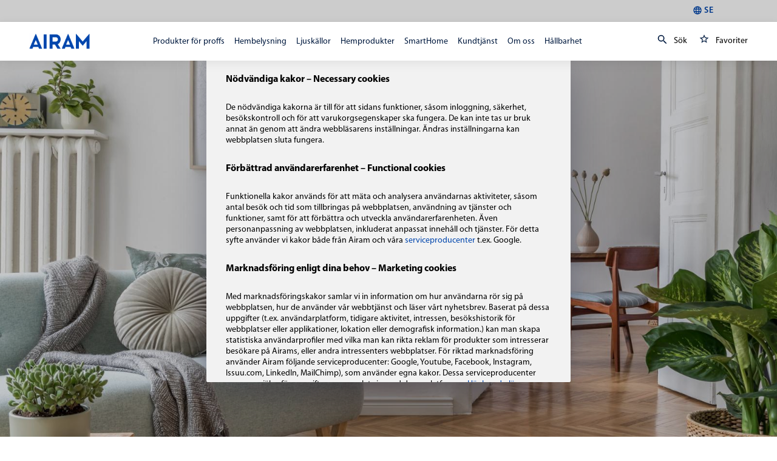

--- FILE ---
content_type: text/html; charset=utf-8
request_url: https://www.airam.fi/se/ljuskallor-for-vaxter
body_size: 34322
content:
<!doctype html>
<html data-n-head-ssr>
  <head >
    <title>Ljuskällor för växter | Airam</title><meta data-n-head="ssr" charset="utf-8"><meta data-n-head="ssr" name="viewport" content="width=device-width, user-scalable=no, initial-scale=1.0, maximum-scale=1.0, minimum-scale=1.0"><meta data-n-head="ssr" data-hid="og:description" name="description" content="Suomalainen valon asiantuntija. Innovaatioita ja inspiraatiota vuodesta 1921. Lamppujen lisäksi tarjoamme laajan valikoiman valaisimia ja älykkäitä valaistusratkaisuja sähköalan ammattilaisille ja kuluttajille. Tuotevalikoimaan kuuluvat myös sähkötarvikkeet, koristevalot ja vapaa-ajan tuotteet."><meta data-n-head="ssr" data-hid="og:image" property="og:image" content="https://airam.fi/airam-logo.png"><link data-n-head="ssr" rel="icon" type="image/x-icon" href="/favicon.ico"><script data-n-head="ssr" data-hid="gtm-script">if(!window._gtm_init){window._gtm_init=1;(function (w,n,d,m,e,p){w[d]=(w[d]==1||n[d]=='yes'||n[d]==1||n[m]==1||(w[e]&&w[e][p]&&w[e][p]()))?1:0})(window,navigator,'doNotTrack','msDoNotTrack','external','msTrackingProtectionEnabled');(function(w,d,s,l,x,y){w[x]={};w._gtm_inject=function(i){if(w.doNotTrack||w[x][i])return;w[x][i]=1;w[l]=w[l]||[];w[l].push({'gtm.start':new Date().getTime(),event:'gtm.js'});var f=d.getElementsByTagName(s)[0],j=d.createElement(s);j.async=true;j.src='https://www.googletagmanager.com/gtm.js?id='+i;f.parentNode.insertBefore(j,f);}})(window,document,'script','dataLayer','_gtm_ids','_gtm_inject')}</script><link rel="preload" href="/_nuxt/d01f9b5.js" as="script"><link rel="preload" href="/_nuxt/4afb40f.js" as="script"><link rel="preload" href="/_nuxt/ffd39a9.js" as="script"><link rel="preload" href="/_nuxt/0717f08.js" as="script"><link rel="preload" href="/_nuxt/37ddd63.js" as="script"><link rel="preload" href="/_nuxt/b344b40.js" as="script"><link rel="preload" href="/_nuxt/4a9d825.js" as="script"><style data-vue-ssr-id="2b1110fe:0 f5b5e56e:0 225fd945:0 225fd945:1 1998f766:0 5a33f82c:0 58498dc4:0 b9135b8e:0 2f123761:0 3e90380d:0 2c69757d:0 84a25cb2:0 783b7e17:0 34b7e736:0 19f5aba5:0 41b300fe:0 f052fea6:0 7b2bbf7c:0 479361e2:0 4e3ccbde:0 ad5c3068:0 801ac772:0 71ba43e0:0 cfff6d36:0 8ece036a:0 6413c139:0 42acdded:0 a13cdb7a:0 02385632:0 2e9641dc:0 7ae01317:0 7d9d33cc:0 1b31f1da:0 3a40cea6:0 3194fa8a:0 1d27bbcf:0 44726de1:0 f60743fa:0 7ff3e152:0 3a6aaf96:0 7fd2443e:0 42ab1953:0">:root{--orange-100:#ffae5c;--orange-200:#ffa245;--orange-300:#ff972e;--orange-400:#ff8b17;--orange-500:#ff8000;--orange-600:#f87500;--orange-700:#d16900;--orange-800:#ba5e00;--orange-900:#a35200;--blue-100:#5c9fff;--blue-200:#4591ff;--blue-300:#2e84ff;--blue-400:#1776ff;--blue-500:#0069ff;--blue-600:#0060e8;--blue-700:#0056d1;--blue-800:#004dba;--blue-900:#0043a3;--light-100:#fff;--light-200:#e8e8e8;--light-300:#d1d1d1;--light-400:#bababa;--light-500:#a3a3a3;--light-600:#8c8c8c;--light-700:#747474;--light-800:#5d5d5d;--light-900:#464646;--dark-100:#b9b9b9;--dark-200:#a2a2a2;--dark-300:#8b8b8b;--dark-400:#737373;--dark-500:#5c5c5c;--dark-600:#454545;--dark-700:#2e2e2e;--dark-800:#171717;--dark-900:#000;--primary:var(--orange-500);--primary-variant:var(--orange-800);--text-on-primary:var(--light-100);--secondary:var(--blue-500);--text-on-secondary:var(--light-100);--background:var(--light-100);--text-on-background:var(--dark-900);--surface:var(--light-200);--text-on-surface:var(--dark-900);--success:#92b93b;--text-on-success:#fff;--error:#c00;--text-on-error:#fff;--spacing-xxxs:0.25rem;--spacing-xxs:0.5rem;--spacing-xs:0.75rem;--spacing-s:1rem;--spacing-m:1.5rem;--spacing-l:2rem;--spacing-xl:2.5rem;--spacing-xxl:3rem;--spacing-xxxl:4rem;--spacing-xxxxl:6rem;--size-xxs:10px;--size-xs:16px;--size-s:18px;--size-m:20px;--size-l:24px;--size-xl:28px;--size-xxl:32px;--size-xxxl:40px;--size-xxxxl:64px;--myriad-pro-regular:Myriad Pro Regular;--sans-serif:sans-serif;--font-family-content:"Myriad Pro Regular" sans-serif;--font-family-heading:"Myriad Pro Regular" sans-serif;--font-size-h1:42px;--font-size-h2:36px;--font-size-h3:24px;--font-size-h4:18px;--font-size-h5:16px;--font-size-h6:14px;--font-size-large:24px;--font-size-default:20px;--font-size-small:16px;--font-size-xs:14px;--font-size-xxs:12px;--font-size-mobile-h1:28px;--font-size-mobile-h2:24px;--font-size-mobile-h3:18px;--font-size-mobile-h4:16px;--font-size-mobile-h5:14px;--font-size-mobile-h6:13px;--font-size-mobile-large:20px;--font-size-mobile-default:16px;--font-size-mobile-small:14px;--font-size-mobile-xs:12px;--font-size-mobile-xxs:11px;--font-weight-regular:400;--font-weight-semibold:600;--font-weight-bold:700;--font-line-height-xs:0.88;--font-line-height-small:1;--font-line-height-default:1.5;--font-line-height-large:2;--checkbox-font-family:var(--font-family-content);--checkbox-font-size:var(--font-size-xs);--checkbox-font-weight:var(--font-weight-regular);--checkbox-label-color:var(--text-on-background);--checkbox-input-border:#8f8e8c;--checkbox-input-background:var(--background);--checkbox-checked-input-background:var(--primary);--checkbox-check-mark-color:var(--text-on-primary);--checkbox-disabled-label-color:var(--primary);--checkbox-disabled-input-background:var(--text-on-primary);--checkbox-disabled-checked-input-background:var(--dark-500,#aaa);--checkbox-disabled-check-mark-color:var(--text-on-primary);--checkbox-disabled-input-border:var(--dark-500,#aaa);--checkbox-error-label-color:var(--error);--checkbox-error-input-background:var(--text-on-primary);--checkbox-error-checked-input-background:var(--error,#aaa);--checkbox-error-check-mark-color:var(--text-on-primary);--checkbox-error-input-border:var(--error,#aaa);--icon-line-height:var(--font-line-height-small,1);--icon-size-xxs:var(--size-xxs,10px);--icon-size-xs:var(--size-xs,16px);--icon-size-s:var(--size-s,18px);--icon-size-m:var(--size-m,20px);--icon-size-l:var(--size-l,24px);--icon-size-xl:var(--size-xl,28px);--icon-size-xxl:var(--size-xxl,32px);--icon-size-xxxl:var(--size-xxxl,40px);--icon-size-xxxxl:var(--size-xxxxl,64px);--text-input-help-text-default-color:#b3b2af;--text-input-help-text-error-color:var(--error);--label-color:#6c6c6c;--label-background:transparent;--label-background-active:var(--background,#fff);--label-font-size:var(--font-size-small,16px);--label-transform:translate(8px,-50%) scale(1);--label-padding-active:4px;--label-transition:all 0.2s ease-in-out;--label-color-error:var(--error,#ff7e7e);--link-default-font-size:14px;--link-default-font-weight:var(--font-weight-regular);--link-default-color:var(--primary,#001a3f);--link-default-hover-color:#001a3f;--link-bold-font-size:12px;--link-bold-font-weight:var(--font-weight-semibold,600);--link-underlined-line-height:1.5;--link-underlined-color:#001a3f;--link-underlined-font-size:var(--font-size-xs,14px);--link-underlined-font-weight:var(--font-weight-semibold,600);--link-underlined-padding:4px;--link-underlined-hover-color:var(--primary,#0046ad);--link-secondary-color:var(--text-on-secondary,#fff);--link-secondary-hover-color:var(--primary,#0046ad);--link-plain-color:var(--primary,#0046ad);--link-plain-font-weight:var(--font-weight-semibold,600);--select-color:var(--text-on-surface,#000);--select-active-box-shadow:var(--input-box-shadow-active);--select-color-disabled:#b3b2af;--select-background-color:var(--background,#fff);--select-options-border-color:#c8c8c8;--select-options-border-radius:var(--input-border-radius,4px);--select-multiselected-selected-option-background:var(--text-input-input-default-background,#f7f7f7);--select-transition:var(--label-transition,all 0.2s ease-in-out);--select-icon-transition:var(--label-transition,all 0.2s ease-in-out);--select-search-color:var(--text-input-label-default-color,#706f6e);--select-search-border:var(--text-input-underline-default-color,#d4d2cf);--select-line-height:var(--input-line-height);--select-error-color:var(--error);--select-error-box-shadow:var(--input-box-shadow-error);--select-focused-label-color:var(--label-color-active);--select-disabled-label-color:var(--label-color-disabled,#b3b2af);--select-color-active:#222;--select-background:var(--input-background-color,#f7f7f7);--select-option-color-active:#706f6e;--select-background-color-active:#f7f7f7;--select-padding:16px;--select-active-label-padding:var(--label-padding-active);--select-border-radius:var(--input-border-radius);--select-box-shadow:var(--input-box-shadow);--tag-border:solid 1px var(--primary-variant,#f3aa61);--tag-border-radius-mobile:9.5px;--tag-background-color:var(--primary,#f3aa61);--tag-padding-mobile:4px 6px;--tag-line-height:var(--font-line-height-small,1);--tag-border-radius:13px;--tag-padding:4px 8px;--tag-text-color:var(--text-on-primary,#fff);--tag-font-weight:var(--font-weight-semibold,600);--tag-font-size:var(--font-size-xxs,12px);--tag-text-transform:uppercase;--input-line-height:var(--font-line-height-xs,0.88);--text-input-background-flush-color:var(--background,#fff);--text-input-text-flush-color:var(--text-on-background,#222);--text-input-autofill-box-shadow:inset 0 0 0 30px var(--white-fff),var(--input-box-shadow)!important;--text-input-autofill-transition:var(--label-transition);--text-input-transition:var(--label-transition);--input-box-shadow:0 0 0 1px var(--light-600,#c8c8c8);--input-box-shadow-hover:0 0 0 1px var(--primary);--input-box-shadow-active:0 0 0 2px var(--primary);--input-color:var(--text-on-background);--input-font-size:var(--font-size-small,16px);--input-background-color:var(--background,#fff);--input-padding:10px 12px;--input-border-radius:3px;--input-padding-large:var(--spacing-s,16px) var(--spacing-xs,12px);--input-border-color-disabled:var(--surface,#aaa);--input-box-shadow-error:0 0 0 1px var(--surface,#aaa);--input-icon-distance:var(--spacing-xxs,8px);--input-icon-label-padding:var(--spacing-m,24px);--input-icon-padding:var(--spacing-l,32px);--input-icon-padding-wide:var(--spacing-l,32px);--title-stack-spacing:var(--spacing-base-xl,1.5rem);--title-font-size-mobile-h1:var(--font-size-mobile-h1,28px);--title-font-size-h1:var(--font-size-h1,42px);--title-font-size-mobile-h2:var(--font-size-mobile-h2,24px);--title-font-size-h2:var(--font-size-h2,36px);--title-font-size-mobile-h3:var(--font-size-mobile-h3,18px);--title-font-size-h3:var(--font-size-h3,24px);--title-font-size-mobile-h4:var(--font-size-mobile-h4,16px);--title-font-size-h4:var(--font-size-h4,18px);--title-font-size-mobile-h5:var(--font-size-mobile-h5,14px);--title-font-size-h5:var(--font-size-h5,16px);--title-font-size-mobile-h6:var(--font-size-mobile-h6,13px);--title-font-size-h6:var(--font-size-h6,14px);--wysiwyg-line-height:1.5;--wysiwyg-paragraph-margin:var(--spacing-s);--wysiwyg-table-padding:var(--spacing-s);--accordion-toggle-focus-outline-color:var(--primary,#00f);--button-border:1px solid transparent;--button-border-radius:25px;--button-box-shadow-default:none;--button-font-weight:var(--font-weight-semibold,600);--button-primary-background-default-gradient-start:var(--primary,#333);--button-primary-text-default:var(--text-on-primary,#fff);--button-primary-border-default:1px solid transparent;--button-primary-background-hover-gradient-start:var(--primary-variant);--button-primary-border-hover:1px solid transparent;--button-secondary-background-default-gradient-start:transparent;--button-secondary-text-default:var(--primary,#222);--button-secondary-border-default:1px solid var(--primary);--button-secondary-text-hover:var(--primary-variant);--button-secondary-border-hover:1px solid var(--primary-variant,#0046ad);--button-tertiary-background:var(--success);--button-tertiary-background-hover:var(--success);--button-cta-color:#706f6e;--typography-base-font-size-xs:var(--font-size-xs,14px);--button-plain-text-default:var(--text-on-background,#222);--button-plain-background-hover:#f7f7f7;--button-disabled-color:var(--text-on-surface,#8f8e8c);--button-disabled-background:var(--surface,#e6e5e3);--card-box-shadow:0 4px 16px 0 rgba(0,0,0,0.08);--card-box-shadow-hover:0 4px 16px 0 rgba(0,0,0,0.2);--card-background-color:var(--background,#fff);--card-padding:25px;--card-footer-padding:15px;--card-footer-font-size:var(--font-size-small,16px);--card-footer-background-color:var(--surface);--side-menu-content-background:var(--background,#fff);--side-menu-border-color:var(--surface,#eaeaea);--side-menu-box-shadow:0 2px 8px 0 rgba(34,34,34,0.2);--side-menu-overlay-background:rgba(0,0,0,0.5)}
@font-face{font-family:"Myriad Pro Light";font-style:normal;font-weight:400;font-display:swap;src:local("Myriad Pro Light"),url(/_nuxt/fonts/MyriadPro-Light.d184688.woff) format("woff")}@font-face{font-family:"Myriad Pro Regular";font-style:normal;font-weight:400;font-display:swap;src:local("Myriad Pro Regular"),url(/_nuxt/fonts/MYRIADPRO-REGULAR.3933848.woff) format("woff")}@font-face{font-family:"Myriad Pro Regular";font-style:normal;font-weight:600;font-display:swap;src:local("Myriad Pro Semibold"),url(/_nuxt/fonts/MYRIADPRO-SEMIBOLD.6fd5c55.woff) format("woff")}@font-face{font-family:"Myriad Pro Regular";font-style:normal;font-weight:700;font-display:swap;src:local("Myriad Pro Bold"),url(/_nuxt/fonts/MYRIADPRO-BOLD.d6bee12.woff) format("woff")}@font-face{font-family:"Myriad Pro Semibold";font-style:normal;font-weight:600;font-display:swap;src:local("Myriad Pro Semibold"),url(/_nuxt/fonts/MYRIADPRO-SEMIBOLD.6fd5c55.woff) format("woff")}@font-face{font-family:"Myriad Pro Bold";font-style:normal;font-weight:700;font-display:swap;src:local("Myriad Pro Bold"),url(/_nuxt/fonts/MYRIADPRO-BOLD.d6bee12.woff) format("woff")}@font-face{font-family:"Myriad Pro Condensed";font-style:normal;font-weight:400;font-display:swap;src:local("Myriad Pro Condensed"),url(/_nuxt/fonts/MYRIADPRO-COND.8b8a29e.woff) format("woff")}@font-face{font-family:"Myriad Pro Condensed Italic";font-style:normal;font-weight:400;font-display:swap;src:local("Myriad Pro Condensed Italic"),url(/_nuxt/fonts/MYRIADPRO-CONDIT.f6185ef.woff) format("woff")}@font-face{font-family:"Myriad Pro Semibold Italic";font-style:normal;font-weight:400;font-display:swap;src:local("Myriad Pro Semibold Italic"),url(/_nuxt/fonts/MYRIADPRO-SEMIBOLDIT.5487750.woff) format("woff")}@font-face{font-family:"Myriad Pro Bold Condensed";font-style:normal;font-weight:400;font-display:swap;src:local("Myriad Pro Bold Condensed"),url(/_nuxt/fonts/MYRIADPRO-BOLDCOND.2e7c21c.woff) format("woff")}@font-face{font-family:"Myriad Pro Bold Italic";font-style:normal;font-weight:400;font-display:swap;src:local("Myriad Pro Bold Italic"),url(/_nuxt/fonts/MYRIADPRO-BOLDIT.c9b11d3.woff) format("woff")}@font-face{font-family:"Myriad Pro Bold Condensed Italic";font-style:normal;font-weight:400;font-display:swap;src:local("Myriad Pro Bold Condensed Italic"),url(/_nuxt/fonts/MYRIADPRO-BOLDCONDIT.77667b1.woff) format("woff")}
@import url(//hello.myfonts.net/count/3c22bc);
@font-face{font-family:"FFDINWebProRegularItalic";src:url(/_nuxt/fonts/font.4596014.woff2) format("woff2"),url(/_nuxt/fonts/font.b0a54b6.woff) format("woff")}@font-face{font-family:"FFDINWebProBold";src:url(/_nuxt/fonts/font.3b382f5.woff2) format("woff2"),url(/_nuxt/fonts/font.5f6b81a.woff) format("woff")}@font-face{font-family:"FFDINWebProMediumItalic";src:url(/_nuxt/fonts/font.dba0cd0.woff2) format("woff2"),url(/_nuxt/fonts/font.c76949e.woff) format("woff")}@font-face{font-family:"FFDINWebProRegular";src:url(/_nuxt/fonts/font.bdca57e.woff2) format("woff2"),url(/_nuxt/fonts/font.f0abfed.woff) format("woff")}@font-face{font-family:"FFDINWebProMedium";src:url(/_nuxt/fonts/font.548a1d5.woff2) format("woff2"),url(/_nuxt/fonts/font.4f4bd49.woff) format("woff")}@font-face{font-family:"FFDINWebProBoldItalic";src:url(/_nuxt/fonts/font.48d3203.woff2) format("woff2"),url(/_nuxt/fonts/font.890e0b9.woff) format("woff")}
html{-ms-text-size-adjust:100%;-webkit-text-size-adjust:100%}hr{box-sizing:content-box;height:0;overflow:visible}pre{font-family:monospace,monospace;font-size:1em}a{background-color:transparent;-webkit-text-decoration-skip:objects}b,strong{font-weight:inherit;font-weight:bolder}small{font-size:80%}img{border-style:none}button,input,optgroup,select,textarea{font:inherit;margin:0}button,input{overflow:visible}button,select{text-transform:none}[type=reset],[type=submit],button{-webkit-appearance:button}[type=button]::-moz-focus-inner,[type=reset]::-moz-focus-inner,[type=submit]::-moz-focus-inner,button::-moz-focus-inner{border-style:none;padding:0}[type=button]:-moz-focusring,[type=reset]:-moz-focusring,[type=submit]:-moz-focusring,button:-moz-focusring{outline:1px dotted ButtonText}legend{box-sizing:border-box;color:inherit;display:table;max-width:100%;padding:0;white-space:normal}textarea{overflow:auto}[type=checkbox],[type=radio]{box-sizing:border-box;padding:0}[type=number]::-webkit-inner-spin-button,[type=number]::-webkit-outer-spin-button{height:auto}[type=search]{-webkit-appearance:textfield;outline-offset:-2px}[type=search]::-webkit-search-cancel-button,[type=search]::-webkit-search-decoration{-webkit-appearance:none}::-webkit-file-upload-button{-webkit-appearance:button;font:inherit}template{display:none}[aria-selected=true]{display:block}[aria-hidden=true]{display:none}[tabindex]:focus{outline:none}.hidden-text,.is-text-hidden,.sr-only{border:0;clip:rect(0,0,0,0);height:1px;margin:-1px;overflow:hidden;padding:0;position:absolute;width:1px}body,html{height:100%}html{box-sizing:border-box;min-height:100%}body{min-height:100vh;font:inherit;overflow-y:scroll;overflow-x:hidden;margin:0}*,:after,:before{box-sizing:inherit}audio[height],audio[width],canvas[height],canvas[width],iframe[height],iframe[width],meter[height],meter[width],progress[height],progress[width],video[height],video[width]{max-width:none}audio:not([height]),audio:not([width]),canvas:not([height]),canvas:not([width]),iframe:not([height]),iframe:not([width]),meter:not([height]),meter:not([width]),progress:not([height]),progress:not([width]),video:not([height]),video:not([width]){width:100%;max-width:100%}label{cursor:pointer}[type=button],[type=submit],button{text-align:center;border:0;outline:none;cursor:pointer;-webkit-appearance:none;-moz-appearance:none;appearance:none}button a:hover,button span:hover{color:inherit}[type=button],[type=submit]{text-decoration:none}option,select{cursor:pointer}select{-webkit-appearance:none;-moz-appearance:none;appearance:none}[type=email]:active,[type=email]:focus,[type=number]:active,[type=number]:focus,[type=password]:active,[type=password]:focus,[type=text]:active,[type=text]:focus,select:active,select:focus,textarea:active,textarea:focus{outline:none}[type=email]:active,[type=email]:focus,[type=number]:active,[type=number]:focus,[type=password]:active,[type=password]:focus,[type=text]:active,[type=text]:focus,textarea:active,textarea:focus{cursor:text}[type=number],[type=password],[type=text]{background-image:none}[type=file],[type=range]{display:block}[type=range]{width:100%}[type=checkbox]:focus,[type=file]:focus,[type=radio]:focus{outline:thin dotted}[multiple],[size]{height:auto}[disabled]{cursor:not-allowed;pointer-events:none}[type=checkbox],[type=radio]{position:relative;top:2px}input::-webkit-inner-spin-button,input::-webkit-outer-spin-button{-webkit-appearance:none;appearance:none;margin:0}input[type=number],input[type=number]:focus,input[type=number]:hover{-webkit-appearance:textfield;-moz-appearance:textfield;appearance:textfield}img{width:100%;max-width:100%;font-style:italic}img[height],img[width]{width:auto;max-width:none}figcaption,figure{margin:0}figure>img{display:block}svg{max-width:100%;width:100%;height:auto}svg:not(:root){overflow:hidden}li{font:inherit}li>ol,li>ul{margin-bottom:0}@media print{*,:after,:before{background:transparent!important;color:#000!important;box-shadow:none!important;text-shadow:none!important}a,a:visited{text-decoration:underline}a[href]:after{content:" (" attr(href) ")"}abbr[title]:after{content:" (" attr(title) ")"}a[href^="#"]:after,a[href^="javascript:"]:after{content:""}blockquote,pre{border:1px solid #999;page-break-inside:avoid}thead{display:table-header-group}img,tr{page-break-inside:avoid}img{max-width:100%!important}h2,h3,p{orphans:3;widows:3}h2,h3{page-break-after:avoid}}table{border-collapse:collapse;border-spacing:0}td,th{text-align:left}[colspan]{text-align:center}[colspan="1"]{text-align:left}[rowspan]{vertical-align:middle}[rowspan="1"]{vertical-align:top}p{font-size:inherit}a{color:inherit;font:inherit}blockquote,caption,dd,dl,fieldset,form,h1,h2,h3,h4,h5,h6,hr,legend,ol,p,pre,table,td,th,ul{margin:0;padding:0}em,i{font-weight:300;font-style:italic}address{font-weight:400}.is-hidden{display:none!important}.is-display-block{display:block!important}.is-display-inline{display:inline!important}.is-display-inline-block{display:inline-block!important}#ninja{color:#000;visibility:hidden}.is-invisible{opacity:0!important}.is-visible{opacity:1!important}:root{--beige-900:#2b2927;--beige-800:#6a6660;--beige-700:#948f86;--beige-600:#beb8ac;--beige-500:#e8e0d2;--beige-400:#f0ebe2;--beige-300:#f4f0ea;--beige-200:#f6f3ee;--beige-100:#faf9f6;--blue-900:#001a3f;--blue-800:#00275f;--blue-700:#002d6f;--blue-600:#003a8e;--blue-500:#0046ad;--blue-400:#4578c3;--blue-300:#739ad2;--blue-200:#a2bbe1;--blue-100:#e7eef7;--blue-050:#f2f6fb;--dark-900:#2a2a2a;--dark-800:#4c4c4c;--dark-700:#6c6c6c;--dark-600:grey;--dark-500:#aaa;--dark-400:#c8c8c8;--dark-300:#eaeaea;--dark-200:#f2f2f2;--dark-100:#f7f7f7;--dark-075:#fcfcfc;--green-700:#6b872b;--green-800:#506521;--green-900:#364416;--lime-500:#92b93b;--lime-700:#789831;--invalid-name:#ff7e7e;--error-red:#ff7e7e;--white:#f2f2f2;--black:#000;--white-fff:#fff;--f-2-f-3-f-5:#f2f3f5;--light-grey:#deeac4;--orange-500:#f3aa61;--spacing-xxxs:0.25rem;--spacing-xxs:0.5rem;--spacing-xs:0.75rem;--spacing-s:1rem;--spacing-m:1.5rem;--spacing-l:2rem;--spacing-xl:2.5rem;--spacing-xxl:3rem;--spacing-xxxl:4rem;--spacing-xxxm:5rem;--spacing-xxxxl:6rem;--myriad-pro-regular:Myriad Pro Regular;--din-pro-regular:FFDINWebProRegular;--din-pro-bold:FFDINWebProBold;--sans-serif:sans-serif;--font-family-content:"Myriad Pro Regular" sans-serif;--font-family-heading:"Myriad Pro Regular" sans-serif;--font-size-h1:42px;--font-size-h2:36px;--font-size-h3:24px;--font-size-h4:18px;--font-size-h5:16px;--font-size-h6:14px;--font-size-large:24px;--font-size-default:20px;--font-size-small:16px;--font-size-xs:14px;--font-size-xxs:12px;--font-size-mobile-h1:28px;--font-size-mobile-h2:24px;--font-size-mobile-h3:18px;--font-size-mobile-h4:16px;--font-size-mobile-h5:14px;--font-size-mobile-h6:13px;--font-size-mobile-large:20px;--font-size-mobile-default:16px;--font-size-mobile-small:14px;--font-size-mobile-xs:12px;--font-size-mobile-xxs:11px;--font-weight-regular:400;--font-weight-semibold:600;--font-weight-bold:700;--font-line-height-xs:0.88;--font-line-height-small:1;--font-line-height-medium:1.75;--font-line-height-default:1.5;--font-line-height-large:2;--font-color-default:var(--blue-900);--letter-spacing-default:0.2px;--opacity-none:0;--opacity-half:0.5;--opacity-6:0.6;--opacity-7:0.7;--opacity-8:0.8;--opacity-full:1;--primary:#0046ad;--primary-variant:#00275f;--text-on-primary:#fff;--secondary:#fff;--text-on-secondary:#2a2a2a;--background:#fff;--text-on-background:#000;--surface:#f6f3ee;--text-on-surface:#000;--success:#92b93b;--text-on-success:#fff;--error:#ff7e7e;--text-on-error:#fff;--button-border:1px solid transparent;--button-primary-background-default-gradient-start:var(--blue-500);--button-primary-background-hover-gradient-start:var(--blue-800);--button-primary-border-default:var(--button-border);--button-primary-border-hover:var(--button-border);--button-primary-text-default:#fff;--button-secondary-background-default-gradient-start:var(--white-fff);--button-secondary-text-default:var(--dark-900);--button-secondary-text-hover:var(--blue-500);--button-secondary-border-default:1px solid var(--dark-300);--button-secondary-border-hover:1px solid var(--blue-500);--button-border-radius:25px;--button-box-shadow-default:none;--button-plain-background-hover:var(--dark-100);--button-plain-text-default:var(--blue-500);--text-input-underline-active-color:var(--blue-500);--button-tertiary-background:var(--lime-500);--button-tertiary-background-hover:var(--lime-700);--card-box-shadow:0 4px 16px 0 rgba(0,0,0,0.08);--card-box-shadow-sharp:0 4px 8px 0 rgba(0,0,0,0.08);--card-background-color:var(--white-fff);--card-footer-background-color:var(--beige-200);--card-padding:25px;--card-footer-padding:15px;--card-footer-font-size:var(--font-size-small);--link-default-color:var(--blue-500);--link-default-hover-color:var(--blue-900);--link-default-font-size:14px;--link-underlined-line-height:1.5;--link-underlined-color:var(--blue-900);--link-underlined-hover-color:var(--blue-500);--link-underlined-padding:4px;--link-secondary-color:var(--white-fff);--link-secondary-hover-color:var(--blue-500);--link-bold-size:var(--font-size-xxs);--link-bold-dark-color:var(--blue-900);--link-bold-dark-hover-color:var(--blue-500);--link-plain-color:var(--blue-500);--tag-border:solid 1px var(--orange-500);--tag-border-radius:13px;--tag-border-radius-mobile:9.5px;--tag-background-color:var(--orange-500);--tag-padding:4px 8px;--tag-padding-mobile:4px 6px;--tag-line-height:1;--tag-text-color:var(--white-fff);--tag-font-size:var(--font-size-xxs);--tag-text-transform:uppercase;--label-color:var(--dark-700);--label-color-active:var(--blue-500);--label-color-error:var(--error-red);--label-color-disabled:var(--dark-500);--label-padding-active:4px;--label-transform:translate(8px,-50%) scale(1);--label-transition:all 0.2s ease-in-out;--text-input-transition:color 0.2s ease-in-out,background-color 0.2s ease-in-out,border 0.2s ease-in-out,border-radius 0.2s ease-in-out;--text-input-help-text-default-color:var(--dark-700);--input-line-height:var(--font-line-height-xs);--input-background-color:var(--white-fff);--input-padding:10px 12px;--input-padding-large:16px 12px;--input-border-radius:3px;--input-color:var(--blue-900);--input-font-size:var(--font-size-small);--input-box-shadow:0 0 0 1px var(--dark-400);--input-box-shadow-nav:0 0 0 1px var(--beige-500);--input-box-shadow-hover:0 0 0 1px var(--blue-500);--input-box-shadow-active:0 0 0 2px var(--blue-500);--input-box-shadow-disabled:0 0 0 1px var(--dark-500);--input-box-shadow-error:0 0 0 2px var(--error-red);--input-icon-distance:9px;--input-icon-label-padding:24px;--input-icon-padding:32px;--input-icon-padding-wide:31px;--select-color:var(--dark-700);--select-color-active:var(--blue-500);--select-option-color-active:var(--blue-900);--select-color-disabled:var(--dark-700);--select-padding:16px;--select-background-color:var(--white-fff);--select-background-color-active:var(--dark-200);--select-options-border-color:var(--dark-400);--select-transition:background 0.25s ease;--navigation-font-color:var(--blue-900);--navigation-highlight-color:var(--blue-500);--megamenu-title-font-size:var(--font-size-small);--megamenu-category-title-font-size:var(--font-size-xxs);--megamenu-category-font-size:var(--font-size-mobile-default);--megamenu-additional-font-size:var(--font-size-small);--megamenu-additional-color:var(--blue-500);--megamenu-additional-hover:var(--blue-900);--megamenu-additional-font-weight:var(--font-weight-semibold,600);--megamenu-additional-letter-spacing:0.5px;--sidemenu-main-font-size:var(--font-size-mobile-large);--sidemenu-category-font-size:var(--font-size-mobile-default);--sidemenu-footer-font-size:var(--font-size-mobile-xs);--sidemenu-border-color:var(--dark-300)}*{font-family:Myriad Pro Regular,sans-serif}.container{max-width:1600px;margin-left:auto;margin-right:auto;padding-left:1.5rem;padding-left:var(--spacing-m);padding-right:1.5rem;padding-right:var(--spacing-m);width:100%}@media (min-width:1200px){.container{padding-left:6rem;padding-left:var(--spacing-xxxxl);padding-right:6rem;padding-right:var(--spacing-xxxxl)}}.container-default{max-width:1600px;margin-left:auto;margin-right:auto;padding-left:1.5rem;padding-left:var(--spacing-m);padding-right:1.5rem;padding-right:var(--spacing-m)}@media (min-width:1200px){.container-default{padding-left:6rem;padding-left:var(--spacing-xxxxl);padding-right:6rem;padding-right:var(--spacing-xxxxl)}}.main{display:flex;flex-direction:column;min-height:100vh}.main>footer{margin-top:auto;background:#ebebeb;color:--primary;text-align:center}ul{list-style:none}.sku{text-transform:uppercase}.background--light{background-color:#fff;background-color:var(--white-fff)}.background--panel{background-color:#f6f3ee;background-color:var(--beige-200)}.text--left{text-align:left}.text--center{text-align:center}.has-image{background-size:cover;background-position:50%}.tippy-tooltip.light-theme{box-shadow:inset 0 5px 0 0 #0046ad,0 4px 16px 0 rgba(0,0,0,.08);box-shadow:inset 0 5px 0 0 var(--primary),var(--card-box-shadow);border-radius:0;padding-top:10px}.tippy-tooltip.light-theme[x-placement^=bottom] .tippy-arrow{border-radius:5px;border-bottom-color:#0046ad;border-bottom-color:var(--primary)}a{text-decoration:none;transition:color .4s ease}a:hover{color:#0046ad;color:var(--primary)}.error{color:red;font-weight:700;font-size:18px}.lazy{transition:opacity .666s ease;opacity:0}img[lazy=error],img[lazy=loaded]{opacity:1}.v--modal-overlay{z-index:10000}.body-fixed{position:fixed;width:100vw}
.tippy-tooltip.light-theme{color:#26323d;box-shadow:0 0 20px 4px rgba(154,161,177,.15),0 4px 80px -8px rgba(36,40,47,.25),0 4px 4px -2px rgba(91,94,105,.15);background-color:#fff}.tippy-tooltip.light-theme[x-placement^=top] .tippy-arrow{border-top:8px solid #fff;border-right:8px solid transparent;border-left:8px solid transparent}.tippy-tooltip.light-theme[x-placement^=bottom] .tippy-arrow{border-bottom:8px solid #fff;border-right:8px solid transparent;border-left:8px solid transparent}.tippy-tooltip.light-theme[x-placement^=left] .tippy-arrow{border-left:8px solid #fff;border-top:8px solid transparent;border-bottom:8px solid transparent}.tippy-tooltip.light-theme[x-placement^=right] .tippy-arrow{border-right:8px solid #fff;border-top:8px solid transparent;border-bottom:8px solid transparent}.tippy-tooltip.light-theme .tippy-backdrop{background-color:#fff}.tippy-tooltip.light-theme .tippy-roundarrow{fill:#fff}.tippy-tooltip.light-theme[data-animatefill]{background-color:transparent;background-color:initial}
.nuxt-progress{position:fixed;top:0;left:0;right:0;height:5px;width:0;opacity:1;transition:width .1s,opacity .4s;background-color:transparent;z-index:999999}.nuxt-progress.nuxt-progress-notransition{transition:none}.nuxt-progress-failed{background-color:red}
.absolute-header[data-v-ad723ace]{display:none;font-size:12px;background:#fff;box-shadow:inset 0 -1px 0 0 #f2f2f2;padding:.75em}.container[data-v-ad723ace]{display:none;padding-top:0;padding-bottom:0}.right[data-v-ad723ace]{margin-left:auto}span[data-v-ad723ace]:not(:last-child){margin-right:1em}.left[data-v-ad723ace] .scylla-link,.right[data-v-ad723ace] .scylla-link{margin-right:var(--spacing-s)}@media (min-width:1200px){.absolute-header[data-v-ad723ace],.container[data-v-ad723ace]{display:flex}}
.logout-link[data-v-481c9ff9]{cursor:pointer}.logout-icon[data-v-481c9ff9]{margin-right:var(--spacing-xxs)}@media (min-width:1200px){.right .logout-link.logout-link[data-v-481c9ff9]{margin-right:0;margin-left:var(--spacing-s)}}
.lang-switcher[data-v-78a79909]{position:relative;display:inline-block}.languages[data-v-78a79909]{position:absolute;top:100%;display:flex;flex-wrap:wrap;flex-direction:column;z-index:10000;border:1px solid var(--white);width:50px;right:0;border-radius:10px;margin-top:5px}.languages[data-v-78a79909],[data-v-78a79909] .scylla-btn--plain:not(:disabled):active,[data-v-78a79909] .scylla-btn--plain:not(:disabled):focus,[data-v-78a79909] .scylla-btn--plain:not(:disabled):hover{background-color:var(--white-fff)}.lang-switcher-item[data-v-78a79909]{text-transform:uppercase}.lang-switcher__item[data-v-78a79909]{padding-top:var(--spacing-xxs);padding-bottom:var(--spacing-xxs);text-align:center}.lang-switcher__item[data-v-78a79909]:first-child{border-top-left-radius:10px;border-top-right-radius:10px}.lang-switcher__item[data-v-78a79909]:last-child{border-bottom-left-radius:10px;border-bottom-right-radius:10px}.lang-switcher__item[data-v-78a79909]:hover{background-color:var(--white)}.icon--language[data-v-78a79909]{margin-top:-2px}.languages-inline__button[data-v-78a79909]{border-radius:50%;padding:10px 11px;font-size:var(--font-size-mobile-small);height:100%;line-height:1}.languages-inline[data-v-78a79909]{display:flex;flex-direction:row;margin-bottom:var(--spacing-s)}.languages-inline__button[data-v-78a79909]{margin:var(--spacing-xs)}.languages-inline__button[data-v-78a79909]:first-child{margin-left:0}.languages-inline__button[data-v-78a79909]:last-child{margin-right:0}.active-language[data-v-78a79909]{text-transform:uppercase}
[data-v-dfdc168c]:root{--orange-100:#ffae5c;--orange-200:#ffa245;--orange-300:#ff972e;--orange-400:#ff8b17;--orange-500:#ff8000;--orange-600:#f87500;--orange-700:#d16900;--orange-800:#ba5e00;--orange-900:#a35200;--blue-100:#5c9fff;--blue-200:#4591ff;--blue-300:#2e84ff;--blue-400:#1776ff;--blue-500:#0069ff;--blue-600:#0060e8;--blue-700:#0056d1;--blue-800:#004dba;--blue-900:#0043a3;--light-100:#fff;--light-200:#e8e8e8;--light-300:#d1d1d1;--light-400:#bababa;--light-500:#a3a3a3;--light-600:#8c8c8c;--light-700:#747474;--light-800:#5d5d5d;--light-900:#464646;--dark-100:#b9b9b9;--dark-200:#a2a2a2;--dark-300:#8b8b8b;--dark-400:#737373;--dark-500:#5c5c5c;--dark-600:#454545;--dark-700:#2e2e2e;--dark-800:#171717;--dark-900:#000;--primary:var(--orange-500);--primary-variant:var(--orange-800);--text-on-primary:var(--light-100);--secondary:var(--blue-500);--text-on-secondary:var(--light-100);--background:var(--light-100);--text-on-background:var(--dark-900);--surface:var(--light-200);--text-on-surface:var(--dark-900);--success:#92b93b;--text-on-success:#fff;--error:#c00;--text-on-error:#fff;--spacing-xxxs:0.25rem;--spacing-xxs:0.5rem;--spacing-xs:0.75rem;--spacing-s:1rem;--spacing-m:1.5rem;--spacing-l:2rem;--spacing-xl:2.5rem;--spacing-xxl:3rem;--spacing-xxxl:4rem;--spacing-xxxxl:6rem;--size-xxs:10px;--size-xs:16px;--size-s:18px;--size-m:20px;--size-l:24px;--size-xl:28px;--size-xxl:32px;--size-xxxl:40px;--size-xxxxl:64px;--myriad-pro-regular:Myriad Pro Regular;--sans-serif:sans-serif;--font-family-content:"Myriad Pro Regular" sans-serif;--font-family-heading:"Myriad Pro Regular" sans-serif;--font-size-h1:42px;--font-size-h2:36px;--font-size-h3:24px;--font-size-h4:18px;--font-size-h5:16px;--font-size-h6:14px;--font-size-large:24px;--font-size-default:20px;--font-size-small:16px;--font-size-xs:14px;--font-size-xxs:12px;--font-size-mobile-h1:28px;--font-size-mobile-h2:24px;--font-size-mobile-h3:18px;--font-size-mobile-h4:16px;--font-size-mobile-h5:14px;--font-size-mobile-h6:13px;--font-size-mobile-large:20px;--font-size-mobile-default:16px;--font-size-mobile-small:14px;--font-size-mobile-xs:12px;--font-size-mobile-xxs:11px;--font-weight-regular:400;--font-weight-semibold:600;--font-weight-bold:700;--font-line-height-xs:0.88;--font-line-height-small:1;--font-line-height-default:1.5;--font-line-height-large:2;--checkbox-font-family:var(--font-family-content);--checkbox-font-size:var(--font-size-xs);--checkbox-font-weight:var(--font-weight-regular);--checkbox-label-color:var(--text-on-background);--checkbox-input-border:#8f8e8c;--checkbox-input-background:var(--background);--checkbox-checked-input-background:var(--primary);--checkbox-check-mark-color:var(--text-on-primary);--checkbox-disabled-label-color:var(--primary);--checkbox-disabled-input-background:var(--text-on-primary);--checkbox-disabled-checked-input-background:var(--dark-500,#aaa);--checkbox-disabled-check-mark-color:var(--text-on-primary);--checkbox-disabled-input-border:var(--dark-500,#aaa);--checkbox-error-label-color:var(--error);--checkbox-error-input-background:var(--text-on-primary);--checkbox-error-checked-input-background:var(--error,#aaa);--checkbox-error-check-mark-color:var(--text-on-primary);--checkbox-error-input-border:var(--error,#aaa);--icon-line-height:var(--font-line-height-small,1);--icon-size-xxs:var(--size-xxs,10px);--icon-size-xs:var(--size-xs,16px);--icon-size-s:var(--size-s,18px);--icon-size-m:var(--size-m,20px);--icon-size-l:var(--size-l,24px);--icon-size-xl:var(--size-xl,28px);--icon-size-xxl:var(--size-xxl,32px);--icon-size-xxxl:var(--size-xxxl,40px);--icon-size-xxxxl:var(--size-xxxxl,64px);--text-input-help-text-default-color:#b3b2af;--text-input-help-text-error-color:var(--error);--label-color:#6c6c6c;--label-background:transparent;--label-background-active:var(--background,#fff);--label-font-size:var(--font-size-small,16px);--label-transform:translate(8px,-50%) scale(1);--label-padding-active:4px;--label-transition:all 0.2s ease-in-out;--label-color-error:var(--error,#ff7e7e);--link-default-font-size:14px;--link-default-font-weight:var(--font-weight-regular);--link-default-color:var(--primary,#001a3f);--link-default-hover-color:#001a3f;--link-bold-font-size:12px;--link-bold-font-weight:var(--font-weight-semibold,600);--link-underlined-line-height:1.5;--link-underlined-color:#001a3f;--link-underlined-font-size:var(--font-size-xs,14px);--link-underlined-font-weight:var(--font-weight-semibold,600);--link-underlined-padding:4px;--link-underlined-hover-color:var(--primary,#0046ad);--link-secondary-color:var(--text-on-secondary,#fff);--link-secondary-hover-color:var(--primary,#0046ad);--link-plain-color:var(--primary,#0046ad);--link-plain-font-weight:var(--font-weight-semibold,600);--select-color:var(--text-on-surface,#000);--select-active-box-shadow:var(--input-box-shadow-active);--select-color-disabled:#b3b2af;--select-background-color:var(--background,#fff);--select-options-border-color:#c8c8c8;--select-options-border-radius:var(--input-border-radius,4px);--select-multiselected-selected-option-background:var(--text-input-input-default-background,#f7f7f7);--select-transition:var(--label-transition,all 0.2s ease-in-out);--select-icon-transition:var(--label-transition,all 0.2s ease-in-out);--select-search-color:var(--text-input-label-default-color,#706f6e);--select-search-border:var(--text-input-underline-default-color,#d4d2cf);--select-line-height:var(--input-line-height);--select-error-color:var(--error);--select-error-box-shadow:var(--input-box-shadow-error);--select-focused-label-color:var(--label-color-active);--select-disabled-label-color:var(--label-color-disabled,#b3b2af);--select-color-active:#222;--select-background:var(--input-background-color,#f7f7f7);--select-option-color-active:#706f6e;--select-background-color-active:#f7f7f7;--select-padding:16px;--select-active-label-padding:var(--label-padding-active);--select-border-radius:var(--input-border-radius);--select-box-shadow:var(--input-box-shadow);--tag-border:solid 1px var(--primary-variant,#f3aa61);--tag-border-radius-mobile:9.5px;--tag-background-color:var(--primary,#f3aa61);--tag-padding-mobile:4px 6px;--tag-line-height:var(--font-line-height-small,1);--tag-border-radius:13px;--tag-padding:4px 8px;--tag-text-color:var(--text-on-primary,#fff);--tag-font-weight:var(--font-weight-semibold,600);--tag-font-size:var(--font-size-xxs,12px);--tag-text-transform:uppercase;--input-line-height:var(--font-line-height-xs,0.88);--text-input-background-flush-color:var(--background,#fff);--text-input-text-flush-color:var(--text-on-background,#222);--text-input-autofill-box-shadow:inset 0 0 0 30px var(--white-fff),var(--input-box-shadow)!important;--text-input-autofill-transition:var(--label-transition);--text-input-transition:var(--label-transition);--input-box-shadow:0 0 0 1px var(--light-600,#c8c8c8);--input-box-shadow-hover:0 0 0 1px var(--primary);--input-box-shadow-active:0 0 0 2px var(--primary);--input-color:var(--text-on-background);--input-font-size:var(--font-size-small,16px);--input-background-color:var(--background,#fff);--input-padding:10px 12px;--input-border-radius:3px;--input-padding-large:var(--spacing-s,16px) var(--spacing-xs,12px);--input-border-color-disabled:var(--surface,#aaa);--input-box-shadow-error:0 0 0 1px var(--surface,#aaa);--input-icon-distance:var(--spacing-xxs,8px);--input-icon-label-padding:var(--spacing-m,24px);--input-icon-padding:var(--spacing-l,32px);--input-icon-padding-wide:var(--spacing-l,32px);--title-stack-spacing:var(--spacing-base-xl,1.5rem);--title-font-size-mobile-h1:var(--font-size-mobile-h1,28px);--title-font-size-h1:var(--font-size-h1,42px);--title-font-size-mobile-h2:var(--font-size-mobile-h2,24px);--title-font-size-h2:var(--font-size-h2,36px);--title-font-size-mobile-h3:var(--font-size-mobile-h3,18px);--title-font-size-h3:var(--font-size-h3,24px);--title-font-size-mobile-h4:var(--font-size-mobile-h4,16px);--title-font-size-h4:var(--font-size-h4,18px);--title-font-size-mobile-h5:var(--font-size-mobile-h5,14px);--title-font-size-h5:var(--font-size-h5,16px);--title-font-size-mobile-h6:var(--font-size-mobile-h6,13px);--title-font-size-h6:var(--font-size-h6,14px);--wysiwyg-line-height:1.5;--wysiwyg-paragraph-margin:var(--spacing-s);--wysiwyg-table-padding:var(--spacing-s);--accordion-toggle-focus-outline-color:var(--primary,#00f);--button-border:1px solid transparent;--button-border-radius:25px;--button-box-shadow-default:none;--button-font-weight:var(--font-weight-semibold,600);--button-primary-background-default-gradient-start:var(--primary,#333);--button-primary-text-default:var(--text-on-primary,#fff);--button-primary-border-default:1px solid transparent;--button-primary-background-hover-gradient-start:var(--primary-variant);--button-primary-border-hover:1px solid transparent;--button-secondary-background-default-gradient-start:transparent;--button-secondary-text-default:var(--primary,#222);--button-secondary-border-default:1px solid var(--primary);--button-secondary-text-hover:var(--primary-variant);--button-secondary-border-hover:1px solid var(--primary-variant,#0046ad);--button-tertiary-background:var(--success);--button-tertiary-background-hover:var(--success);--button-cta-color:#706f6e;--typography-base-font-size-xs:var(--font-size-xs,14px);--button-plain-text-default:var(--text-on-background,#222);--button-plain-background-hover:#f7f7f7;--button-disabled-color:var(--text-on-surface,#8f8e8c);--button-disabled-background:var(--surface,#e6e5e3);--card-box-shadow:0 4px 16px 0 rgba(0,0,0,0.08);--card-box-shadow-hover:0 4px 16px 0 rgba(0,0,0,0.2);--card-background-color:var(--background,#fff);--card-padding:25px;--card-footer-padding:15px;--card-footer-font-size:var(--font-size-small,16px);--card-footer-background-color:var(--surface);--side-menu-content-background:var(--background,#fff);--side-menu-border-color:var(--surface,#eaeaea);--side-menu-box-shadow:0 2px 8px 0 rgba(34,34,34,0.2);--side-menu-overlay-background:rgba(0,0,0,0.5)}.scylla-btn[data-v-dfdc168c]{position:relative;padding:.75em 1em;border:1px solid transparent;border:var(--button-border,1px solid transparent);font-size:1rem;letter-spacing:.5px;transition:all .15s linear;overflow:hidden;cursor:pointer;border-radius:25px;border-radius:var(--button-border-radius,25px);box-shadow:none;box-shadow:var(--button-box-shadow-default,none);font-weight:600;font-weight:var(--button-font-weight,var(--font-weight-semibold,600))}.scylla-btn[data-v-dfdc168c]:disabled:not(.scylla-btn--flush){background-color:#e8e8e8;background-color:var(--button-disabled-background,var(--color-base-gray-200,#e6e5e3));color:#000;color:var(--button-disabled-color,var(--color-base-grey-500,#8f8e8c));cursor:not-allowed;pointer-events:all}a.scylla-btn[data-v-dfdc168c]{display:inline-block;text-align:center;text-decoration:none}.scylla-btn--full[data-v-dfdc168c]{display:block;width:100%}.scylla-btn--large[data-v-dfdc168c]{padding:1em 1.75em;font-size:16px}.scylla-btn--medium[data-v-dfdc168c]{padding:.5em 1em;font-size:14px}.scylla-btn--small[data-v-dfdc168c]{padding:.5em 1em;font-size:12px}.scylla-btn--primary[data-v-dfdc168c]{background-color:#ff8000;background-color:var(--button-primary-background-default-gradient-start,#333);color:#fff;color:var(--button-primary-text-default,#fff);border:1px solid transparent;border:var(--button-primary-border-default,var(--button-border))}.scylla-btn--primary[data-v-dfdc168c]:not(:disabled):active,.scylla-btn--primary[data-v-dfdc168c]:not(:disabled):focus,.scylla-btn--primary[data-v-dfdc168c]:not(:disabled):hover{background-color:#ba5e00;background-color:var(--button-primary-background-hover-gradient-start,rgba(51,51,51,.8));border:1px solid transparent;border:var(--button-primary-border-hover,var(--button-border))}.scylla-btn--secondary[data-v-dfdc168c]{background-color:transparent;background-color:var(--button-secondary-background-default-gradient-start,transparent);color:#ff8000;color:var(--button-secondary-text-default,#222);border:1px solid #ff8000;border:var(--button-secondary-border-default,var(--button-border))}.scylla-btn--secondary[data-v-dfdc168c]:not(:disabled):active,.scylla-btn--secondary[data-v-dfdc168c]:not(:disabled):focus,.scylla-btn--secondary[data-v-dfdc168c]:not(:disabled):hover{color:#ba5e00;color:var(--button-secondary-text-hover,#222);border:1px solid #ba5e00;border:var(--button-secondary-border-hover,var(--button-border))}.scylla-btn--tertiary[data-v-dfdc168c]{background-color:#92b93b;background-color:var(--button-tertiary-background,#333);color:#fff;color:var(--button-primary-text-default,#fff);border:1px solid transparent;border:var(--button-primary-border-default,var(--button-border))}.scylla-btn--tertiary[data-v-dfdc168c]:not(:disabled):active,.scylla-btn--tertiary[data-v-dfdc168c]:not(:disabled):focus,.scylla-btn--tertiary[data-v-dfdc168c]:not(:disabled):hover{background-color:#92b93b;background-color:var(--button-tertiary-background-hover,rgba(51,51,51,.8));border:1px solid transparent;border:var(--button-primary-border-hover,var(--button-border))}.scylla-btn--flush[data-v-dfdc168c]{padding:0;border-radius:0;box-shadow:none;color:#706f6e;color:var(--button-cta-color,#706f6e);background-color:transparent;font-family:"Myriad Pro Regular",sans-serif;font-family:var(--font-family-heading);font-size:14px;font-size:var(--typography-base-font-size-xs,14px);font-weight:700;font-weight:var(--font-weight-bold);text-transform:uppercase}.scylla-btn--plain[data-v-dfdc168c]{background-color:transparent;color:#000;color:var(--button-plain-text-default,#222);font-weight:600;font-weight:var(--font-weight-semibold);border:none}.scylla-btn--plain[data-v-dfdc168c]:not(:disabled):active,.scylla-btn--plain[data-v-dfdc168c]:not(:disabled):focus,.scylla-btn--plain[data-v-dfdc168c]:not(:disabled):hover{color:#000;color:var(--button-plain-text-default,#222);border:none;background-color:#f7f7f7;background-color:var(--button-plain-background-hover)}.scylla-btn__activity-indicator[data-v-dfdc168c],.scylla-btn__content[data-v-dfdc168c]{display:block;position:relative}.scylla-btn-loading-enter-active[data-v-dfdc168c]{transition:opacity 225ms linear,transform .15s ease-out}.scylla-btn-loading-leave-active[data-v-dfdc168c]{transition:opacity .15s linear,transform 225ms ease-in}.scylla-btn-loading-enter[data-v-dfdc168c],.scylla-btn-loading-leave-to[data-v-dfdc168c]{opacity:var(--opacity-none)}.scylla-btn-loading-enter[data-v-dfdc168c]{transform:translateY(100%)}.scylla-btn-loading-leave-to[data-v-dfdc168c]{transform:translateY(-100%)}
.icon[data-v-5b96bd03]{display:inline-block;vertical-align:middle;line-height:1;line-height:var(--icon-line-height,var(--font-line-height-small,1));text-align:center}.icon--xxs[data-v-5b96bd03]{width:10px;width:var(--icon-size-xxs,10px);height:10px;height:var(--icon-size-xxs,10px)}.icon--xs[data-v-5b96bd03]{width:16px;width:var(--icon-size-xs,16px);height:16px;height:var(--icon-size-xs,16px)}.icon--s[data-v-5b96bd03]{width:18px;width:var(--icon-size-s,18px);height:18px;height:var(--icon-size-s,18px)}.icon--m[data-v-5b96bd03]{width:20px;width:var(--icon-size-m,20px);height:20px;height:var(--icon-size-m,20px)}.icon--l[data-v-5b96bd03]{width:24px;width:var(--icon-size-l,24px);height:24px;height:var(--icon-size-l,24px)}.icon--xl[data-v-5b96bd03]{width:28px;width:var(--icon-size-xl,28px);height:28px;height:var(--icon-size-xl,28px)}.icon--xxl[data-v-5b96bd03]{width:32px;width:var(--icon-size-xxl,32px);height:32px;height:var(--icon-size-xxl,32px)}.icon--xxxl[data-v-5b96bd03]{width:40px;width:var(--icon-size-xxxl,40px);height:40px;height:var(--icon-size-xxxl,40px)}.icon--xxxxl[data-v-5b96bd03]{width:64px;width:var(--icon-size-xxxxl,64px);height:64px;height:var(--icon-size-xxxxl,64px)}.icon[data-v-5b96bd03] svg{max-width:100%;width:100%;height:auto;fill:currentColor}
nav[data-v-074d7d1e]{padding:var(--spacing-s) 0;background-color:var(--background);box-shadow:var(--card-box-shadow)}nav .container[data-v-074d7d1e]{display:flex;flex-wrap:wrap;align-items:center}[data-v-074d7d1e] .search.search:hover input:not(.is-focused),[data-v-074d7d1e] .search.search input.is-active,[data-v-074d7d1e] .search.search input.is-focused{box-shadow:var(--input-box-shadow)}.headroom_wrapper[data-v-074d7d1e]{display:none}[data-v-074d7d1e] .logo{order:1;margin:auto;display:flex}[data-v-074d7d1e] .logo img{max-width:140px}.toplinks[data-v-074d7d1e]{display:flex;order:1;justify-content:flex-end}.search[data-v-074d7d1e]{order:3;width:100%;margin-top:1em;display:block}.categories[data-v-074d7d1e]{display:none}@media (min-width:768px) and (max-width:1199px){.sidemenu-icon[data-v-074d7d1e],.toplinks[data-v-074d7d1e]{flex:0 0 40%}}@media (min-width:1200px) and (max-width:1599px){nav .container[data-v-074d7d1e]{padding-left:var(--spacing-xxl);padding-right:var(--spacing-xxl)}nav[data-v-074d7d1e] li.category:last-child{margin:0}nav[data-v-074d7d1e] .scylla-link--menu-title{font-size:var(--font-size-xs)}.logo[data-v-074d7d1e]{max-width:100px}[data-v-074d7d1e] .toplinks{font-size:var(--font-size-xs)}[data-v-074d7d1e] .toplinks div:not(.minicart) .icon{margin-left:var(--spacing-xs)}[data-v-074d7d1e] .toplinks div:not(.minicart) .icon svg{max-width:80%}}@media (max-width:991px){[data-v-074d7d1e] .minicart,[data-v-074d7d1e] .toplinks .icon{margin-left:var(--spacing-xxxs)}}@media (min-width:1200px){.sidemenu-icon[data-v-074d7d1e]{display:none}.logo[data-v-074d7d1e]{margin:0;order:0}.toplinks[data-v-074d7d1e]{order:1}.search-bar[data-v-074d7d1e],.sidemenu[data-v-074d7d1e],[data-v-074d7d1e] .search-bar .search-icon{display:none}.categories[data-v-074d7d1e]{display:flex}}
.header[data-v-5805e21d]{background:var(--background)}.header .top-icon[data-v-5805e21d]{margin-left:20px}.header .logo[data-v-5805e21d]{padding:20px 0;margin:auto}.menuicon[data-v-5805e21d]{position:absolute}.sidemenu-content[data-v-5805e21d]{padding:0 var(--spacing-m);width:100%}.sidemenu-content div[data-v-5805e21d]{padding-bottom:var(--spacing-m)}[data-v-5805e21d] .categories{flex-wrap:wrap;font-size:20px;margin-bottom:var(--spacing-m)}[data-v-5805e21d] .category{padding-top:var(--spacing-m)}[data-v-5805e21d] .category.active,[data-v-5805e21d] .category:first-child{padding-top:0}[data-v-5805e21d] .category .scylla-link{font-size:var(--sidemenu-main-font-size);line-height:var(--font-line-height-default);color:var(--navigation-font-color)}.menu-open[data-v-5805e21d] .category:not(.active){display:none}[data-v-5805e21d] .category-link{font-size:var(--sidemenu-category-font-size)}[data-v-5805e21d] .menu-content{padding-top:var(--spacing-m)}[data-v-5805e21d] .menu-content .menu-item{font-size:var(--sidemenu-category-font-size)}[data-v-5805e21d] .menu-content li{padding-top:var(--spacing-xs)}[data-v-5805e21d] .menu-content li.level-0{padding-top:0}[data-v-5805e21d] .menu-content li.menu-item.level-1{padding-top:var(--spacing-m)}[data-v-5805e21d] .menu-content li.menu-item.level-1:first-child{padding-top:0}[data-v-5805e21d] .additional-content{margin-top:var(--spacing-m);border-top:1px solid var(--sidemenu-border-color);padding-top:var(--spacing-l)}[data-v-5805e21d] .left,[data-v-5805e21d] .right{display:flex;flex-direction:column;align-items:flex-start}[data-v-5805e21d] .left .scylla-link,[data-v-5805e21d] .right .scylla-link{padding-bottom:var(--spacing-s);font-size:var(--sidemenu-footer-font-size);color:var(--navigation-font-color)}[data-v-5805e21d] .left .scylla-link:last-child,[data-v-5805e21d] .right .scylla-link:last-child{padding-bottom:0}[data-v-5805e21d] .slide-left-out,[data-v-5805e21d] .slide-right-out{top:82px}
[data-v-71f2f0eb]:root{--beige-900:#2b2927;--beige-800:#6a6660;--beige-700:#948f86;--beige-600:#beb8ac;--beige-500:#e8e0d2;--beige-400:#f0ebe2;--beige-300:#f4f0ea;--beige-200:#f6f3ee;--beige-100:#faf9f6;--blue-900:#001a3f;--blue-800:#00275f;--blue-700:#002d6f;--blue-600:#003a8e;--blue-500:#0046ad;--blue-400:#4578c3;--blue-300:#739ad2;--blue-200:#a2bbe1;--blue-100:#e7eef7;--blue-050:#f2f6fb;--dark-900:#2a2a2a;--dark-800:#4c4c4c;--dark-700:#6c6c6c;--dark-600:grey;--dark-500:#aaa;--dark-400:#c8c8c8;--dark-300:#eaeaea;--dark-200:#f2f2f2;--dark-100:#f7f7f7;--dark-075:#fcfcfc;--green-700:#6b872b;--green-800:#506521;--green-900:#364416;--lime-500:#92b93b;--lime-700:#789831;--invalid-name:#ff7e7e;--error-red:#ff7e7e;--white:#f2f2f2;--black:#000;--white-fff:#fff;--f-2-f-3-f-5:#f2f3f5;--light-grey:#deeac4;--orange-500:#f3aa61;--spacing-xxxs:0.25rem;--spacing-xxs:0.5rem;--spacing-xs:0.75rem;--spacing-s:1rem;--spacing-m:1.5rem;--spacing-l:2rem;--spacing-xl:2.5rem;--spacing-xxl:3rem;--spacing-xxxl:4rem;--spacing-xxxm:5rem;--spacing-xxxxl:6rem;--myriad-pro-regular:Myriad Pro Regular;--din-pro-regular:FFDINWebProRegular;--din-pro-bold:FFDINWebProBold;--sans-serif:sans-serif;--font-family-content:"Myriad Pro Regular" sans-serif;--font-family-heading:"Myriad Pro Regular" sans-serif;--font-size-h1:42px;--font-size-h2:36px;--font-size-h3:24px;--font-size-h4:18px;--font-size-h5:16px;--font-size-h6:14px;--font-size-large:24px;--font-size-default:20px;--font-size-small:16px;--font-size-xs:14px;--font-size-xxs:12px;--font-size-mobile-h1:28px;--font-size-mobile-h2:24px;--font-size-mobile-h3:18px;--font-size-mobile-h4:16px;--font-size-mobile-h5:14px;--font-size-mobile-h6:13px;--font-size-mobile-large:20px;--font-size-mobile-default:16px;--font-size-mobile-small:14px;--font-size-mobile-xs:12px;--font-size-mobile-xxs:11px;--font-weight-regular:400;--font-weight-semibold:600;--font-weight-bold:700;--font-line-height-xs:0.88;--font-line-height-small:1;--font-line-height-medium:1.75;--font-line-height-default:1.5;--font-line-height-large:2;--font-color-default:var(--blue-900);--letter-spacing-default:0.2px;--opacity-none:0;--opacity-half:0.5;--opacity-6:0.6;--opacity-7:0.7;--opacity-8:0.8;--opacity-full:1;--primary:#0046ad;--primary-variant:#00275f;--text-on-primary:#fff;--secondary:#fff;--text-on-secondary:#2a2a2a;--background:#fff;--text-on-background:#000;--surface:#f6f3ee;--text-on-surface:#000;--success:#92b93b;--text-on-success:#fff;--error:#ff7e7e;--text-on-error:#fff;--button-border:1px solid transparent;--button-primary-background-default-gradient-start:var(--blue-500);--button-primary-background-hover-gradient-start:var(--blue-800);--button-primary-border-default:var(--button-border);--button-primary-border-hover:var(--button-border);--button-primary-text-default:#fff;--button-secondary-background-default-gradient-start:var(--white-fff);--button-secondary-text-default:var(--dark-900);--button-secondary-text-hover:var(--blue-500);--button-secondary-border-default:1px solid var(--dark-300);--button-secondary-border-hover:1px solid var(--blue-500);--button-border-radius:25px;--button-box-shadow-default:none;--button-plain-background-hover:var(--dark-100);--button-plain-text-default:var(--blue-500);--text-input-underline-active-color:var(--blue-500);--button-tertiary-background:var(--lime-500);--button-tertiary-background-hover:var(--lime-700);--card-box-shadow:0 4px 16px 0 rgba(0,0,0,0.08);--card-box-shadow-sharp:0 4px 8px 0 rgba(0,0,0,0.08);--card-background-color:var(--white-fff);--card-footer-background-color:var(--beige-200);--card-padding:25px;--card-footer-padding:15px;--card-footer-font-size:var(--font-size-small);--link-default-color:var(--blue-500);--link-default-hover-color:var(--blue-900);--link-default-font-size:14px;--link-underlined-line-height:1.5;--link-underlined-color:var(--blue-900);--link-underlined-hover-color:var(--blue-500);--link-underlined-padding:4px;--link-secondary-color:var(--white-fff);--link-secondary-hover-color:var(--blue-500);--link-bold-size:var(--font-size-xxs);--link-bold-dark-color:var(--blue-900);--link-bold-dark-hover-color:var(--blue-500);--link-plain-color:var(--blue-500);--tag-border:solid 1px var(--orange-500);--tag-border-radius:13px;--tag-border-radius-mobile:9.5px;--tag-background-color:var(--orange-500);--tag-padding:4px 8px;--tag-padding-mobile:4px 6px;--tag-line-height:1;--tag-text-color:var(--white-fff);--tag-font-size:var(--font-size-xxs);--tag-text-transform:uppercase;--label-color:var(--dark-700);--label-color-active:var(--blue-500);--label-color-error:var(--error-red);--label-color-disabled:var(--dark-500);--label-padding-active:4px;--label-transform:translate(8px,-50%) scale(1);--label-transition:all 0.2s ease-in-out;--text-input-transition:color 0.2s ease-in-out,background-color 0.2s ease-in-out,border 0.2s ease-in-out,border-radius 0.2s ease-in-out;--text-input-help-text-default-color:var(--dark-700);--input-line-height:var(--font-line-height-xs);--input-background-color:var(--white-fff);--input-padding:10px 12px;--input-padding-large:16px 12px;--input-border-radius:3px;--input-color:var(--blue-900);--input-font-size:var(--font-size-small);--input-box-shadow:0 0 0 1px var(--dark-400);--input-box-shadow-nav:0 0 0 1px var(--beige-500);--input-box-shadow-hover:0 0 0 1px var(--blue-500);--input-box-shadow-active:0 0 0 2px var(--blue-500);--input-box-shadow-disabled:0 0 0 1px var(--dark-500);--input-box-shadow-error:0 0 0 2px var(--error-red);--input-icon-distance:9px;--input-icon-label-padding:24px;--input-icon-padding:32px;--input-icon-padding-wide:31px;--select-color:var(--dark-700);--select-color-active:var(--blue-500);--select-option-color-active:var(--blue-900);--select-color-disabled:var(--dark-700);--select-padding:16px;--select-background-color:var(--white-fff);--select-background-color-active:var(--dark-200);--select-options-border-color:var(--dark-400);--select-transition:background 0.25s ease;--navigation-font-color:var(--blue-900);--navigation-highlight-color:var(--blue-500);--megamenu-title-font-size:var(--font-size-small);--megamenu-category-title-font-size:var(--font-size-xxs);--megamenu-category-font-size:var(--font-size-mobile-default);--megamenu-additional-font-size:var(--font-size-small);--megamenu-additional-color:var(--blue-500);--megamenu-additional-hover:var(--blue-900);--megamenu-additional-font-weight:var(--font-weight-semibold,600);--megamenu-additional-letter-spacing:0.5px;--sidemenu-main-font-size:var(--font-size-mobile-large);--sidemenu-category-font-size:var(--font-size-mobile-default);--sidemenu-footer-font-size:var(--font-size-mobile-xs);--sidemenu-border-color:var(--dark-300)}.right-enter-active[data-v-71f2f0eb],.right-leave-active[data-v-71f2f0eb]{transition:transform .5s cubic-bezier(.65,.05,.36,1);transform:translateX(0)}.right-enter[data-v-71f2f0eb],.right-leave-to[data-v-71f2f0eb]{transform:translateX(-100%)}.left-enter-active[data-v-71f2f0eb],.left-leave-active[data-v-71f2f0eb]{transition:transform .5s cubic-bezier(.65,.05,.36,1);transform:translateX(0)}.left-enter[data-v-71f2f0eb],.left-leave-to[data-v-71f2f0eb]{transform:translateX(100%)}.side-menu__content[data-v-71f2f0eb]{width:100%;height:100%;position:fixed;top:0;z-index:10000;background-color:var(--light-100);background-color:var(--side-menu-content-background,var(--light-100))}.align-left[data-v-71f2f0eb]{left:0;border-right-color:#eaeaea;border-right-color:var(--dark-300);border-right:1px solid var(--side-menu-border-color,var(--dark-300))}.align-right[data-v-71f2f0eb]{right:0;border-left-color:#eaeaea;border-left-color:var(--dark-300);border-left:1px solid var(--side-menu-border-color,var(--dark-300));box-shadow:0 2px 8px 0 rgba(34,34,34,.2);box-shadow:var(--side-menu-box-shadow,0 2px 8px 0 rgba(34,34,34,.2))}.side-menu__content[data-v-71f2f0eb]{display:flex;flex-direction:column;overflow:auto}footer[data-v-71f2f0eb]{margin-top:auto}[data-v-71f2f0eb] .submenu{display:flex;flex-direction:column;flex-wrap:wrap}@media (min-width:768px){.side-menu__content[data-v-71f2f0eb]{width:50%}}
[data-v-2baf2b68]:root{--beige-900:#2b2927;--beige-800:#6a6660;--beige-700:#948f86;--beige-600:#beb8ac;--beige-500:#e8e0d2;--beige-400:#f0ebe2;--beige-300:#f4f0ea;--beige-200:#f6f3ee;--beige-100:#faf9f6;--blue-900:#001a3f;--blue-800:#00275f;--blue-700:#002d6f;--blue-600:#003a8e;--blue-500:#0046ad;--blue-400:#4578c3;--blue-300:#739ad2;--blue-200:#a2bbe1;--blue-100:#e7eef7;--blue-050:#f2f6fb;--dark-900:#2a2a2a;--dark-800:#4c4c4c;--dark-700:#6c6c6c;--dark-600:grey;--dark-500:#aaa;--dark-400:#c8c8c8;--dark-300:#eaeaea;--dark-200:#f2f2f2;--dark-100:#f7f7f7;--dark-075:#fcfcfc;--green-700:#6b872b;--green-800:#506521;--green-900:#364416;--lime-500:#92b93b;--lime-700:#789831;--invalid-name:#ff7e7e;--error-red:#ff7e7e;--white:#f2f2f2;--black:#000;--white-fff:#fff;--f-2-f-3-f-5:#f2f3f5;--light-grey:#deeac4;--orange-500:#f3aa61;--spacing-xxxs:0.25rem;--spacing-xxs:0.5rem;--spacing-xs:0.75rem;--spacing-s:1rem;--spacing-m:1.5rem;--spacing-l:2rem;--spacing-xl:2.5rem;--spacing-xxl:3rem;--spacing-xxxl:4rem;--spacing-xxxm:5rem;--spacing-xxxxl:6rem;--myriad-pro-regular:Myriad Pro Regular;--din-pro-regular:FFDINWebProRegular;--din-pro-bold:FFDINWebProBold;--sans-serif:sans-serif;--font-family-content:"Myriad Pro Regular" sans-serif;--font-family-heading:"Myriad Pro Regular" sans-serif;--font-size-h1:42px;--font-size-h2:36px;--font-size-h3:24px;--font-size-h4:18px;--font-size-h5:16px;--font-size-h6:14px;--font-size-large:24px;--font-size-default:20px;--font-size-small:16px;--font-size-xs:14px;--font-size-xxs:12px;--font-size-mobile-h1:28px;--font-size-mobile-h2:24px;--font-size-mobile-h3:18px;--font-size-mobile-h4:16px;--font-size-mobile-h5:14px;--font-size-mobile-h6:13px;--font-size-mobile-large:20px;--font-size-mobile-default:16px;--font-size-mobile-small:14px;--font-size-mobile-xs:12px;--font-size-mobile-xxs:11px;--font-weight-regular:400;--font-weight-semibold:600;--font-weight-bold:700;--font-line-height-xs:0.88;--font-line-height-small:1;--font-line-height-medium:1.75;--font-line-height-default:1.5;--font-line-height-large:2;--font-color-default:var(--blue-900);--letter-spacing-default:0.2px;--opacity-none:0;--opacity-half:0.5;--opacity-6:0.6;--opacity-7:0.7;--opacity-8:0.8;--opacity-full:1;--primary:#0046ad;--primary-variant:#00275f;--text-on-primary:#fff;--secondary:#fff;--text-on-secondary:#2a2a2a;--background:#fff;--text-on-background:#000;--surface:#f6f3ee;--text-on-surface:#000;--success:#92b93b;--text-on-success:#fff;--error:#ff7e7e;--text-on-error:#fff;--button-border:1px solid transparent;--button-primary-background-default-gradient-start:var(--blue-500);--button-primary-background-hover-gradient-start:var(--blue-800);--button-primary-border-default:var(--button-border);--button-primary-border-hover:var(--button-border);--button-primary-text-default:#fff;--button-secondary-background-default-gradient-start:var(--white-fff);--button-secondary-text-default:var(--dark-900);--button-secondary-text-hover:var(--blue-500);--button-secondary-border-default:1px solid var(--dark-300);--button-secondary-border-hover:1px solid var(--blue-500);--button-border-radius:25px;--button-box-shadow-default:none;--button-plain-background-hover:var(--dark-100);--button-plain-text-default:var(--blue-500);--text-input-underline-active-color:var(--blue-500);--button-tertiary-background:var(--lime-500);--button-tertiary-background-hover:var(--lime-700);--card-box-shadow:0 4px 16px 0 rgba(0,0,0,0.08);--card-box-shadow-sharp:0 4px 8px 0 rgba(0,0,0,0.08);--card-background-color:var(--white-fff);--card-footer-background-color:var(--beige-200);--card-padding:25px;--card-footer-padding:15px;--card-footer-font-size:var(--font-size-small);--link-default-color:var(--blue-500);--link-default-hover-color:var(--blue-900);--link-default-font-size:14px;--link-underlined-line-height:1.5;--link-underlined-color:var(--blue-900);--link-underlined-hover-color:var(--blue-500);--link-underlined-padding:4px;--link-secondary-color:var(--white-fff);--link-secondary-hover-color:var(--blue-500);--link-bold-size:var(--font-size-xxs);--link-bold-dark-color:var(--blue-900);--link-bold-dark-hover-color:var(--blue-500);--link-plain-color:var(--blue-500);--tag-border:solid 1px var(--orange-500);--tag-border-radius:13px;--tag-border-radius-mobile:9.5px;--tag-background-color:var(--orange-500);--tag-padding:4px 8px;--tag-padding-mobile:4px 6px;--tag-line-height:1;--tag-text-color:var(--white-fff);--tag-font-size:var(--font-size-xxs);--tag-text-transform:uppercase;--label-color:var(--dark-700);--label-color-active:var(--blue-500);--label-color-error:var(--error-red);--label-color-disabled:var(--dark-500);--label-padding-active:4px;--label-transform:translate(8px,-50%) scale(1);--label-transition:all 0.2s ease-in-out;--text-input-transition:color 0.2s ease-in-out,background-color 0.2s ease-in-out,border 0.2s ease-in-out,border-radius 0.2s ease-in-out;--text-input-help-text-default-color:var(--dark-700);--input-line-height:var(--font-line-height-xs);--input-background-color:var(--white-fff);--input-padding:10px 12px;--input-padding-large:16px 12px;--input-border-radius:3px;--input-color:var(--blue-900);--input-font-size:var(--font-size-small);--input-box-shadow:0 0 0 1px var(--dark-400);--input-box-shadow-nav:0 0 0 1px var(--beige-500);--input-box-shadow-hover:0 0 0 1px var(--blue-500);--input-box-shadow-active:0 0 0 2px var(--blue-500);--input-box-shadow-disabled:0 0 0 1px var(--dark-500);--input-box-shadow-error:0 0 0 2px var(--error-red);--input-icon-distance:9px;--input-icon-label-padding:24px;--input-icon-padding:32px;--input-icon-padding-wide:31px;--select-color:var(--dark-700);--select-color-active:var(--blue-500);--select-option-color-active:var(--blue-900);--select-color-disabled:var(--dark-700);--select-padding:16px;--select-background-color:var(--white-fff);--select-background-color-active:var(--dark-200);--select-options-border-color:var(--dark-400);--select-transition:background 0.25s ease;--navigation-font-color:var(--blue-900);--navigation-highlight-color:var(--blue-500);--megamenu-title-font-size:var(--font-size-small);--megamenu-category-title-font-size:var(--font-size-xxs);--megamenu-category-font-size:var(--font-size-mobile-default);--megamenu-additional-font-size:var(--font-size-small);--megamenu-additional-color:var(--blue-500);--megamenu-additional-hover:var(--blue-900);--megamenu-additional-font-weight:var(--font-weight-semibold,600);--megamenu-additional-letter-spacing:0.5px;--sidemenu-main-font-size:var(--font-size-mobile-large);--sidemenu-category-font-size:var(--font-size-mobile-default);--sidemenu-footer-font-size:var(--font-size-mobile-xs);--sidemenu-border-color:var(--dark-300)}.fade-enter-active[data-v-2baf2b68],.fade-leave-active[data-v-2baf2b68]{transition:opacity .5s}.fade-enter[data-v-2baf2b68],.fade-leave-to[data-v-2baf2b68]{opacity:0;opacity:var(--opacity-none)}.overlay[data-v-2baf2b68]{position:fixed;top:0;right:0;bottom:0;left:0;z-index:10000;background-color:rgba(0,0,0,.5);background-color:var(--side-menu-overlay-background,rgba(0,0,0,.5));cursor:pointer}
[data-v-4d42c1a7]:root{--beige-900:#2b2927;--beige-800:#6a6660;--beige-700:#948f86;--beige-600:#beb8ac;--beige-500:#e8e0d2;--beige-400:#f0ebe2;--beige-300:#f4f0ea;--beige-200:#f6f3ee;--beige-100:#faf9f6;--blue-900:#001a3f;--blue-800:#00275f;--blue-700:#002d6f;--blue-600:#003a8e;--blue-500:#0046ad;--blue-400:#4578c3;--blue-300:#739ad2;--blue-200:#a2bbe1;--blue-100:#e7eef7;--blue-050:#f2f6fb;--dark-900:#2a2a2a;--dark-800:#4c4c4c;--dark-700:#6c6c6c;--dark-600:grey;--dark-500:#aaa;--dark-400:#c8c8c8;--dark-300:#eaeaea;--dark-200:#f2f2f2;--dark-100:#f7f7f7;--dark-075:#fcfcfc;--green-700:#6b872b;--green-800:#506521;--green-900:#364416;--lime-500:#92b93b;--lime-700:#789831;--invalid-name:#ff7e7e;--error-red:#ff7e7e;--white:#f2f2f2;--black:#000;--white-fff:#fff;--f-2-f-3-f-5:#f2f3f5;--light-grey:#deeac4;--orange-500:#f3aa61;--spacing-xxxs:0.25rem;--spacing-xxs:0.5rem;--spacing-xs:0.75rem;--spacing-s:1rem;--spacing-m:1.5rem;--spacing-l:2rem;--spacing-xl:2.5rem;--spacing-xxl:3rem;--spacing-xxxl:4rem;--spacing-xxxm:5rem;--spacing-xxxxl:6rem;--myriad-pro-regular:Myriad Pro Regular;--din-pro-regular:FFDINWebProRegular;--din-pro-bold:FFDINWebProBold;--sans-serif:sans-serif;--font-family-content:"Myriad Pro Regular" sans-serif;--font-family-heading:"Myriad Pro Regular" sans-serif;--font-size-h1:42px;--font-size-h2:36px;--font-size-h3:24px;--font-size-h4:18px;--font-size-h5:16px;--font-size-h6:14px;--font-size-large:24px;--font-size-default:20px;--font-size-small:16px;--font-size-xs:14px;--font-size-xxs:12px;--font-size-mobile-h1:28px;--font-size-mobile-h2:24px;--font-size-mobile-h3:18px;--font-size-mobile-h4:16px;--font-size-mobile-h5:14px;--font-size-mobile-h6:13px;--font-size-mobile-large:20px;--font-size-mobile-default:16px;--font-size-mobile-small:14px;--font-size-mobile-xs:12px;--font-size-mobile-xxs:11px;--font-weight-regular:400;--font-weight-semibold:600;--font-weight-bold:700;--font-line-height-xs:0.88;--font-line-height-small:1;--font-line-height-medium:1.75;--font-line-height-default:1.5;--font-line-height-large:2;--font-color-default:var(--blue-900);--letter-spacing-default:0.2px;--opacity-none:0;--opacity-half:0.5;--opacity-6:0.6;--opacity-7:0.7;--opacity-8:0.8;--opacity-full:1;--primary:#0046ad;--primary-variant:#00275f;--text-on-primary:#fff;--secondary:#fff;--text-on-secondary:#2a2a2a;--background:#fff;--text-on-background:#000;--surface:#f6f3ee;--text-on-surface:#000;--success:#92b93b;--text-on-success:#fff;--error:#ff7e7e;--text-on-error:#fff;--button-border:1px solid transparent;--button-primary-background-default-gradient-start:var(--blue-500);--button-primary-background-hover-gradient-start:var(--blue-800);--button-primary-border-default:var(--button-border);--button-primary-border-hover:var(--button-border);--button-primary-text-default:#fff;--button-secondary-background-default-gradient-start:var(--white-fff);--button-secondary-text-default:var(--dark-900);--button-secondary-text-hover:var(--blue-500);--button-secondary-border-default:1px solid var(--dark-300);--button-secondary-border-hover:1px solid var(--blue-500);--button-border-radius:25px;--button-box-shadow-default:none;--button-plain-background-hover:var(--dark-100);--button-plain-text-default:var(--blue-500);--text-input-underline-active-color:var(--blue-500);--button-tertiary-background:var(--lime-500);--button-tertiary-background-hover:var(--lime-700);--card-box-shadow:0 4px 16px 0 rgba(0,0,0,0.08);--card-box-shadow-sharp:0 4px 8px 0 rgba(0,0,0,0.08);--card-background-color:var(--white-fff);--card-footer-background-color:var(--beige-200);--card-padding:25px;--card-footer-padding:15px;--card-footer-font-size:var(--font-size-small);--link-default-color:var(--blue-500);--link-default-hover-color:var(--blue-900);--link-default-font-size:14px;--link-underlined-line-height:1.5;--link-underlined-color:var(--blue-900);--link-underlined-hover-color:var(--blue-500);--link-underlined-padding:4px;--link-secondary-color:var(--white-fff);--link-secondary-hover-color:var(--blue-500);--link-bold-size:var(--font-size-xxs);--link-bold-dark-color:var(--blue-900);--link-bold-dark-hover-color:var(--blue-500);--link-plain-color:var(--blue-500);--tag-border:solid 1px var(--orange-500);--tag-border-radius:13px;--tag-border-radius-mobile:9.5px;--tag-background-color:var(--orange-500);--tag-padding:4px 8px;--tag-padding-mobile:4px 6px;--tag-line-height:1;--tag-text-color:var(--white-fff);--tag-font-size:var(--font-size-xxs);--tag-text-transform:uppercase;--label-color:var(--dark-700);--label-color-active:var(--blue-500);--label-color-error:var(--error-red);--label-color-disabled:var(--dark-500);--label-padding-active:4px;--label-transform:translate(8px,-50%) scale(1);--label-transition:all 0.2s ease-in-out;--text-input-transition:color 0.2s ease-in-out,background-color 0.2s ease-in-out,border 0.2s ease-in-out,border-radius 0.2s ease-in-out;--text-input-help-text-default-color:var(--dark-700);--input-line-height:var(--font-line-height-xs);--input-background-color:var(--white-fff);--input-padding:10px 12px;--input-padding-large:16px 12px;--input-border-radius:3px;--input-color:var(--blue-900);--input-font-size:var(--font-size-small);--input-box-shadow:0 0 0 1px var(--dark-400);--input-box-shadow-nav:0 0 0 1px var(--beige-500);--input-box-shadow-hover:0 0 0 1px var(--blue-500);--input-box-shadow-active:0 0 0 2px var(--blue-500);--input-box-shadow-disabled:0 0 0 1px var(--dark-500);--input-box-shadow-error:0 0 0 2px var(--error-red);--input-icon-distance:9px;--input-icon-label-padding:24px;--input-icon-padding:32px;--input-icon-padding-wide:31px;--select-color:var(--dark-700);--select-color-active:var(--blue-500);--select-option-color-active:var(--blue-900);--select-color-disabled:var(--dark-700);--select-padding:16px;--select-background-color:var(--white-fff);--select-background-color-active:var(--dark-200);--select-options-border-color:var(--dark-400);--select-transition:background 0.25s ease;--navigation-font-color:var(--blue-900);--navigation-highlight-color:var(--blue-500);--megamenu-title-font-size:var(--font-size-small);--megamenu-category-title-font-size:var(--font-size-xxs);--megamenu-category-font-size:var(--font-size-mobile-default);--megamenu-additional-font-size:var(--font-size-small);--megamenu-additional-color:var(--blue-500);--megamenu-additional-hover:var(--blue-900);--megamenu-additional-font-weight:var(--font-weight-semibold,600);--megamenu-additional-letter-spacing:0.5px;--sidemenu-main-font-size:var(--font-size-mobile-large);--sidemenu-category-font-size:var(--font-size-mobile-default);--sidemenu-footer-font-size:var(--font-size-mobile-xs);--sidemenu-border-color:var(--dark-300)}.search[data-v-4d42c1a7]{position:relative}.search-results[data-v-4d42c1a7]{position:absolute;top:calc(100% + 5px);z-index:20;background:#fff;border:0;color:#001a3f;color:var(--blue-900);box-shadow:0 1px 4px 0 rgba(0,0,0,.2);border-radius:3px;border-radius:var(--input-border-radius);width:100%}.search-results__content[data-v-4d42c1a7]{padding:1rem;padding:var(--spacing-s);display:flex}.search-results__content .block.products[data-v-4d42c1a7]{display:flex;flex-wrap:wrap}.search-results__content .block.products .search-title[data-v-4d42c1a7]{width:100%}.search-results__content .block.products .search-item-wrapper[data-v-4d42c1a7]{width:50%}.search-results__content .block.products.default[data-v-4d42c1a7]{width:75%}.loading[data-v-4d42c1a7]{min-height:85px}[data-v-4d42c1a7] .icon{width:28px;width:var(--icon-size-xl,28px);height:28px;height:var(--icon-size-xl,28px);margin-top:1px}.search-title[data-v-4d42c1a7]{text-transform:uppercase;color:#aaa;color:var(--dark-500);margin:1em 0;display:block;font-size:12px;font-size:var(--font-size-xxs);font-weight:700;font-weight:var(--font-weight-bold)}.search-item__data[data-v-4d42c1a7]{display:flex;flex-direction:column}.search-item img[data-v-4d42c1a7]{width:50px}.search-item-wrapper[data-v-4d42c1a7]{display:flex}.no-results[data-v-4d42c1a7]{padding:1rem 0;padding:var(--spacing-s) 0}.search-item__link[data-v-4d42c1a7]:hover .scylla-link{color:var(--link-bold-hover-color)}.cms_link[data-v-4d42c1a7]{display:block;margin-top:.5rem;margin-top:var(--spacing-xxs)}@media (max-width:991px){.search-results.search-results[data-v-4d42c1a7]{position:fixed;top:100%;right:0;left:0;bottom:0;height:calc(100vh - 123px);max-height:calc(100vh - 123px);overflow:auto;z-index:10000}.search-results__content[data-v-4d42c1a7]{padding:1rem;padding:var(--spacing-s);display:block}.search-results__content .block.products[data-v-4d42c1a7]{display:block}.search-results__content .block.products.default[data-v-4d42c1a7],.search-results__content .block.products .search-item-wrapper[data-v-4d42c1a7],.search-results__content .block.products .search-title[data-v-4d42c1a7]{width:100%}}
.search[data-v-5dbb5dee]{position:relative}.icon[data-v-5dbb5dee]{position:absolute;top:50%;transform:translateY(-50%);right:1em}.icon.is-focused[data-v-5dbb5dee]{color:var(--blue-500)}.clear-icon[data-v-5dbb5dee]{color:var(--dark-400)}.search input[data-v-5dbb5dee]{height:auto;background:var(--white-fff);color:#333;width:100%;border:0;outline:0;box-shadow:var(--input-box-shadow);transition:var(--label-transition);border-radius:var(--input-border-radius);padding:var(--input-padding)}.search input.is-active[data-v-5dbb5dee],.search input.is-focused[data-v-5dbb5dee]{box-shadow:var(--input-box-shadow-active);transition:var(--label-transition)}.search:hover input[data-v-5dbb5dee]:not(.is-focused){box-shadow:var(--input-box-shadow-hover);transition:var(--label-transition)}
@keyframes fade-in{0%{opacity:var(--opacity-none)}to{opacity:var(--opacity-full)}}.fade-in{animation-name:fade-in}@keyframes fade-out{0%{opacity:var(--opacity-full)}to{opacity:var(--opacity-none)}}.fade-out{animation-name:fade-out}.fade-move{transition:transform .3s ease-out}@keyframes slide-right-in{0%{transform:translateX(300px);opacity:var(--opacity-none)}to{transform:translateX(0);opacity:var(--opacity-full)}}.slide-right-in{animation-name:slide-right-in}@keyframes slide-right-out{0%{transform:translateX(0);opacity:var(--opacity-full)}to{transform:translateX(-300px);opacity:var(--opacity-none)}}.slide-right-out{animation-name:slide-right-out;position:absolute}.slide-right-move{transition:transform .3s ease-out}@keyframes slide-left-in{0%{transform:translateX(-300px);opacity:var(--opacity-none)}to{transform:translateX(0);opacity:var(--opacity-full)}}.slide-left-in{animation-name:slide-left-in}@keyframes slide-left-out{0%{transform:translateX(0);opacity:var(--opacity-full)}to{transform:translateX(300px);opacity:var(--opacity-none)}}.slide-left-out{animation-name:slide-left-out;position:absolute}.slide-left-move{transition:transform .3s ease-out}@keyframes scale-down-in{0%{transform-origin:top;transform:scaleY(0);opacity:var(--opacity-none)}to{transform-origin:top;transform:scaleY(1);opacity:var(--opacity-full)}}.scale-down-in{animation-name:scale-down-in}@keyframes scale-down-out{0%{transform-origin:top;transform:scaleY(1);opacity:var(--opacity-full)}to{transform-origin:top;transform:scaleY(0);opacity:var(--opacity-none)}}.scale-down-out{animation-name:scale-down-out}.scale-down-move{transition:all .3s ease}@keyframes price-in{0%{transform:translateY(-100%);opacity:var(--opacity-none)}to{transform:translateY(0);opacity:var(--opacity-full)}}.price-in{animation-name:price-in;transition:all .133s ease}@keyframes price-out{0%{transform:translateY(0);opacity:var(--opacity-full)}to{transform:translateY(100%);opacity:var(--opacity-none)}}.price-out{animation-name:price-out;transition:all .133s cubic-bezier(1,.5,.8,1)}.price-move{transition:all .133s ease}@keyframes fade-down{0%{transform:translateY(-20px);opacity:var(--opacity-none)}to{transform:translateY(0);opacity:var(--opacity-full)}}.fade-down-in,.fade-down-out{animation-name:fade-down;animation-duration:.25s;animation-fill-mode:forwards}.fade-down-out{animation-direction:reverse}.fade-down-move{transition:all .25s ease}
[data-v-fc4de056]:root{--beige-900:#2b2927;--beige-800:#6a6660;--beige-700:#948f86;--beige-600:#beb8ac;--beige-500:#e8e0d2;--beige-400:#f0ebe2;--beige-300:#f4f0ea;--beige-200:#f6f3ee;--beige-100:#faf9f6;--blue-900:#001a3f;--blue-800:#00275f;--blue-700:#002d6f;--blue-600:#003a8e;--blue-500:#0046ad;--blue-400:#4578c3;--blue-300:#739ad2;--blue-200:#a2bbe1;--blue-100:#e7eef7;--blue-050:#f2f6fb;--dark-900:#2a2a2a;--dark-800:#4c4c4c;--dark-700:#6c6c6c;--dark-600:grey;--dark-500:#aaa;--dark-400:#c8c8c8;--dark-300:#eaeaea;--dark-200:#f2f2f2;--dark-100:#f7f7f7;--dark-075:#fcfcfc;--green-700:#6b872b;--green-800:#506521;--green-900:#364416;--lime-500:#92b93b;--lime-700:#789831;--invalid-name:#ff7e7e;--error-red:#ff7e7e;--white:#f2f2f2;--black:#000;--white-fff:#fff;--f-2-f-3-f-5:#f2f3f5;--light-grey:#deeac4;--orange-500:#f3aa61;--spacing-xxxs:0.25rem;--spacing-xxs:0.5rem;--spacing-xs:0.75rem;--spacing-s:1rem;--spacing-m:1.5rem;--spacing-l:2rem;--spacing-xl:2.5rem;--spacing-xxl:3rem;--spacing-xxxl:4rem;--spacing-xxxm:5rem;--spacing-xxxxl:6rem;--myriad-pro-regular:Myriad Pro Regular;--din-pro-regular:FFDINWebProRegular;--din-pro-bold:FFDINWebProBold;--sans-serif:sans-serif;--font-family-content:"Myriad Pro Regular" sans-serif;--font-family-heading:"Myriad Pro Regular" sans-serif;--font-size-h1:42px;--font-size-h2:36px;--font-size-h3:24px;--font-size-h4:18px;--font-size-h5:16px;--font-size-h6:14px;--font-size-large:24px;--font-size-default:20px;--font-size-small:16px;--font-size-xs:14px;--font-size-xxs:12px;--font-size-mobile-h1:28px;--font-size-mobile-h2:24px;--font-size-mobile-h3:18px;--font-size-mobile-h4:16px;--font-size-mobile-h5:14px;--font-size-mobile-h6:13px;--font-size-mobile-large:20px;--font-size-mobile-default:16px;--font-size-mobile-small:14px;--font-size-mobile-xs:12px;--font-size-mobile-xxs:11px;--font-weight-regular:400;--font-weight-semibold:600;--font-weight-bold:700;--font-line-height-xs:0.88;--font-line-height-small:1;--font-line-height-medium:1.75;--font-line-height-default:1.5;--font-line-height-large:2;--font-color-default:var(--blue-900);--letter-spacing-default:0.2px;--opacity-none:0;--opacity-half:0.5;--opacity-6:0.6;--opacity-7:0.7;--opacity-8:0.8;--opacity-full:1;--primary:#0046ad;--primary-variant:#00275f;--text-on-primary:#fff;--secondary:#fff;--text-on-secondary:#2a2a2a;--background:#fff;--text-on-background:#000;--surface:#f6f3ee;--text-on-surface:#000;--success:#92b93b;--text-on-success:#fff;--error:#ff7e7e;--text-on-error:#fff;--button-border:1px solid transparent;--button-primary-background-default-gradient-start:var(--blue-500);--button-primary-background-hover-gradient-start:var(--blue-800);--button-primary-border-default:var(--button-border);--button-primary-border-hover:var(--button-border);--button-primary-text-default:#fff;--button-secondary-background-default-gradient-start:var(--white-fff);--button-secondary-text-default:var(--dark-900);--button-secondary-text-hover:var(--blue-500);--button-secondary-border-default:1px solid var(--dark-300);--button-secondary-border-hover:1px solid var(--blue-500);--button-border-radius:25px;--button-box-shadow-default:none;--button-plain-background-hover:var(--dark-100);--button-plain-text-default:var(--blue-500);--text-input-underline-active-color:var(--blue-500);--button-tertiary-background:var(--lime-500);--button-tertiary-background-hover:var(--lime-700);--card-box-shadow:0 4px 16px 0 rgba(0,0,0,0.08);--card-box-shadow-sharp:0 4px 8px 0 rgba(0,0,0,0.08);--card-background-color:var(--white-fff);--card-footer-background-color:var(--beige-200);--card-padding:25px;--card-footer-padding:15px;--card-footer-font-size:var(--font-size-small);--link-default-color:var(--blue-500);--link-default-hover-color:var(--blue-900);--link-default-font-size:14px;--link-underlined-line-height:1.5;--link-underlined-color:var(--blue-900);--link-underlined-hover-color:var(--blue-500);--link-underlined-padding:4px;--link-secondary-color:var(--white-fff);--link-secondary-hover-color:var(--blue-500);--link-bold-size:var(--font-size-xxs);--link-bold-dark-color:var(--blue-900);--link-bold-dark-hover-color:var(--blue-500);--link-plain-color:var(--blue-500);--tag-border:solid 1px var(--orange-500);--tag-border-radius:13px;--tag-border-radius-mobile:9.5px;--tag-background-color:var(--orange-500);--tag-padding:4px 8px;--tag-padding-mobile:4px 6px;--tag-line-height:1;--tag-text-color:var(--white-fff);--tag-font-size:var(--font-size-xxs);--tag-text-transform:uppercase;--label-color:var(--dark-700);--label-color-active:var(--blue-500);--label-color-error:var(--error-red);--label-color-disabled:var(--dark-500);--label-padding-active:4px;--label-transform:translate(8px,-50%) scale(1);--label-transition:all 0.2s ease-in-out;--text-input-transition:color 0.2s ease-in-out,background-color 0.2s ease-in-out,border 0.2s ease-in-out,border-radius 0.2s ease-in-out;--text-input-help-text-default-color:var(--dark-700);--input-line-height:var(--font-line-height-xs);--input-background-color:var(--white-fff);--input-padding:10px 12px;--input-padding-large:16px 12px;--input-border-radius:3px;--input-color:var(--blue-900);--input-font-size:var(--font-size-small);--input-box-shadow:0 0 0 1px var(--dark-400);--input-box-shadow-nav:0 0 0 1px var(--beige-500);--input-box-shadow-hover:0 0 0 1px var(--blue-500);--input-box-shadow-active:0 0 0 2px var(--blue-500);--input-box-shadow-disabled:0 0 0 1px var(--dark-500);--input-box-shadow-error:0 0 0 2px var(--error-red);--input-icon-distance:9px;--input-icon-label-padding:24px;--input-icon-padding:32px;--input-icon-padding-wide:31px;--select-color:var(--dark-700);--select-color-active:var(--blue-500);--select-option-color-active:var(--blue-900);--select-color-disabled:var(--dark-700);--select-padding:16px;--select-background-color:var(--white-fff);--select-background-color-active:var(--dark-200);--select-options-border-color:var(--dark-400);--select-transition:background 0.25s ease;--navigation-font-color:var(--blue-900);--navigation-highlight-color:var(--blue-500);--megamenu-title-font-size:var(--font-size-small);--megamenu-category-title-font-size:var(--font-size-xxs);--megamenu-category-font-size:var(--font-size-mobile-default);--megamenu-additional-font-size:var(--font-size-small);--megamenu-additional-color:var(--blue-500);--megamenu-additional-hover:var(--blue-900);--megamenu-additional-font-weight:var(--font-weight-semibold,600);--megamenu-additional-letter-spacing:0.5px;--sidemenu-main-font-size:var(--font-size-mobile-large);--sidemenu-category-font-size:var(--font-size-mobile-default);--sidemenu-footer-font-size:var(--font-size-mobile-xs);--sidemenu-border-color:var(--dark-300)}.toplinks .icon[data-v-fc4de056]{cursor:pointer;margin-left:2rem;margin-left:var(--spacing-l)}.toplinks[data-v-fc4de056]{align-items:center}.account--desktop[data-v-fc4de056],.documents[data-v-fc4de056],.project[data-v-fc4de056],.search[data-v-fc4de056],.wishlist[data-v-fc4de056]{display:none}.nav-item[data-v-fc4de056]:hover .icon svg path:last-child{fill:#0046ad;fill:var(--blue-500)}.nav-item[data-v-fc4de056] .icon svg path:last-child{transition:all .25s ease}.container[data-v-fc4de056]{position:relative}.search-bar-background[data-v-fc4de056]{position:absolute;top:100%;left:0;width:100%;background:#f0ebe2;background:var(--beige-400);z-index:10}[data-v-fc4de056] .search.search-bar{max-width:1145px;margin:6px auto}[data-v-fc4de056] .search.search-bar input{padding:8px;border-radius:0}.search-bar-transition-enter-active[data-v-fc4de056],.search-bar-transition-leave-active[data-v-fc4de056]{transition:opacity .25s}.search-bar-transition-enter[data-v-fc4de056],.search-bar-transition-leave-to[data-v-fc4de056]{opacity:0;opacity:var(--opacity-none)}.favorites-link[data-v-fc4de056]{position:relative}.nav-item[data-v-fc4de056]{cursor:pointer}.nav-item[data-v-fc4de056]:hover{color:#0046ad;color:var(--blue-500)}.nav-item:hover svg path[data-v-fc4de056]{fill:#0046ad;fill:var(--blue-500)}.favorites-logo[data-v-fc4de056]{color:#001a3f;color:var(--font-color-default)}.active[data-v-fc4de056]{position:absolute;top:0;left:34px;height:6px;width:6px;background-color:#0046ad;background-color:var(--primary);border-radius:50%}@media (max-width:767px){.toplinks .icon[data-v-fc4de056]{margin-right:0;margin-left:0}}@media (min-width:768px){.account--desktop[data-v-fc4de056],.documents[data-v-fc4de056],.project[data-v-fc4de056],.wishlist[data-v-fc4de056]{display:block}}@media (min-width:1200px){.search[data-v-fc4de056]{display:block}}
[data-v-584c1514]:root{--beige-900:#2b2927;--beige-800:#6a6660;--beige-700:#948f86;--beige-600:#beb8ac;--beige-500:#e8e0d2;--beige-400:#f0ebe2;--beige-300:#f4f0ea;--beige-200:#f6f3ee;--beige-100:#faf9f6;--blue-900:#001a3f;--blue-800:#00275f;--blue-700:#002d6f;--blue-600:#003a8e;--blue-500:#0046ad;--blue-400:#4578c3;--blue-300:#739ad2;--blue-200:#a2bbe1;--blue-100:#e7eef7;--blue-050:#f2f6fb;--dark-900:#2a2a2a;--dark-800:#4c4c4c;--dark-700:#6c6c6c;--dark-600:grey;--dark-500:#aaa;--dark-400:#c8c8c8;--dark-300:#eaeaea;--dark-200:#f2f2f2;--dark-100:#f7f7f7;--dark-075:#fcfcfc;--green-700:#6b872b;--green-800:#506521;--green-900:#364416;--lime-500:#92b93b;--lime-700:#789831;--invalid-name:#ff7e7e;--error-red:#ff7e7e;--white:#f2f2f2;--black:#000;--white-fff:#fff;--f-2-f-3-f-5:#f2f3f5;--light-grey:#deeac4;--orange-500:#f3aa61;--spacing-xxxs:0.25rem;--spacing-xxs:0.5rem;--spacing-xs:0.75rem;--spacing-s:1rem;--spacing-m:1.5rem;--spacing-l:2rem;--spacing-xl:2.5rem;--spacing-xxl:3rem;--spacing-xxxl:4rem;--spacing-xxxm:5rem;--spacing-xxxxl:6rem;--myriad-pro-regular:Myriad Pro Regular;--din-pro-regular:FFDINWebProRegular;--din-pro-bold:FFDINWebProBold;--sans-serif:sans-serif;--font-family-content:"Myriad Pro Regular" sans-serif;--font-family-heading:"Myriad Pro Regular" sans-serif;--font-size-h1:42px;--font-size-h2:36px;--font-size-h3:24px;--font-size-h4:18px;--font-size-h5:16px;--font-size-h6:14px;--font-size-large:24px;--font-size-default:20px;--font-size-small:16px;--font-size-xs:14px;--font-size-xxs:12px;--font-size-mobile-h1:28px;--font-size-mobile-h2:24px;--font-size-mobile-h3:18px;--font-size-mobile-h4:16px;--font-size-mobile-h5:14px;--font-size-mobile-h6:13px;--font-size-mobile-large:20px;--font-size-mobile-default:16px;--font-size-mobile-small:14px;--font-size-mobile-xs:12px;--font-size-mobile-xxs:11px;--font-weight-regular:400;--font-weight-semibold:600;--font-weight-bold:700;--font-line-height-xs:0.88;--font-line-height-small:1;--font-line-height-medium:1.75;--font-line-height-default:1.5;--font-line-height-large:2;--font-color-default:var(--blue-900);--letter-spacing-default:0.2px;--opacity-none:0;--opacity-half:0.5;--opacity-6:0.6;--opacity-7:0.7;--opacity-8:0.8;--opacity-full:1;--primary:#0046ad;--primary-variant:#00275f;--text-on-primary:#fff;--secondary:#fff;--text-on-secondary:#2a2a2a;--background:#fff;--text-on-background:#000;--surface:#f6f3ee;--text-on-surface:#000;--success:#92b93b;--text-on-success:#fff;--error:#ff7e7e;--text-on-error:#fff;--button-border:1px solid transparent;--button-primary-background-default-gradient-start:var(--blue-500);--button-primary-background-hover-gradient-start:var(--blue-800);--button-primary-border-default:var(--button-border);--button-primary-border-hover:var(--button-border);--button-primary-text-default:#fff;--button-secondary-background-default-gradient-start:var(--white-fff);--button-secondary-text-default:var(--dark-900);--button-secondary-text-hover:var(--blue-500);--button-secondary-border-default:1px solid var(--dark-300);--button-secondary-border-hover:1px solid var(--blue-500);--button-border-radius:25px;--button-box-shadow-default:none;--button-plain-background-hover:var(--dark-100);--button-plain-text-default:var(--blue-500);--text-input-underline-active-color:var(--blue-500);--button-tertiary-background:var(--lime-500);--button-tertiary-background-hover:var(--lime-700);--card-box-shadow:0 4px 16px 0 rgba(0,0,0,0.08);--card-box-shadow-sharp:0 4px 8px 0 rgba(0,0,0,0.08);--card-background-color:var(--white-fff);--card-footer-background-color:var(--beige-200);--card-padding:25px;--card-footer-padding:15px;--card-footer-font-size:var(--font-size-small);--link-default-color:var(--blue-500);--link-default-hover-color:var(--blue-900);--link-default-font-size:14px;--link-underlined-line-height:1.5;--link-underlined-color:var(--blue-900);--link-underlined-hover-color:var(--blue-500);--link-underlined-padding:4px;--link-secondary-color:var(--white-fff);--link-secondary-hover-color:var(--blue-500);--link-bold-size:var(--font-size-xxs);--link-bold-dark-color:var(--blue-900);--link-bold-dark-hover-color:var(--blue-500);--link-plain-color:var(--blue-500);--tag-border:solid 1px var(--orange-500);--tag-border-radius:13px;--tag-border-radius-mobile:9.5px;--tag-background-color:var(--orange-500);--tag-padding:4px 8px;--tag-padding-mobile:4px 6px;--tag-line-height:1;--tag-text-color:var(--white-fff);--tag-font-size:var(--font-size-xxs);--tag-text-transform:uppercase;--label-color:var(--dark-700);--label-color-active:var(--blue-500);--label-color-error:var(--error-red);--label-color-disabled:var(--dark-500);--label-padding-active:4px;--label-transform:translate(8px,-50%) scale(1);--label-transition:all 0.2s ease-in-out;--text-input-transition:color 0.2s ease-in-out,background-color 0.2s ease-in-out,border 0.2s ease-in-out,border-radius 0.2s ease-in-out;--text-input-help-text-default-color:var(--dark-700);--input-line-height:var(--font-line-height-xs);--input-background-color:var(--white-fff);--input-padding:10px 12px;--input-padding-large:16px 12px;--input-border-radius:3px;--input-color:var(--blue-900);--input-font-size:var(--font-size-small);--input-box-shadow:0 0 0 1px var(--dark-400);--input-box-shadow-nav:0 0 0 1px var(--beige-500);--input-box-shadow-hover:0 0 0 1px var(--blue-500);--input-box-shadow-active:0 0 0 2px var(--blue-500);--input-box-shadow-disabled:0 0 0 1px var(--dark-500);--input-box-shadow-error:0 0 0 2px var(--error-red);--input-icon-distance:9px;--input-icon-label-padding:24px;--input-icon-padding:32px;--input-icon-padding-wide:31px;--select-color:var(--dark-700);--select-color-active:var(--blue-500);--select-option-color-active:var(--blue-900);--select-color-disabled:var(--dark-700);--select-padding:16px;--select-background-color:var(--white-fff);--select-background-color-active:var(--dark-200);--select-options-border-color:var(--dark-400);--select-transition:background 0.25s ease;--navigation-font-color:var(--blue-900);--navigation-highlight-color:var(--blue-500);--megamenu-title-font-size:var(--font-size-small);--megamenu-category-title-font-size:var(--font-size-xxs);--megamenu-category-font-size:var(--font-size-mobile-default);--megamenu-additional-font-size:var(--font-size-small);--megamenu-additional-color:var(--blue-500);--megamenu-additional-hover:var(--blue-900);--megamenu-additional-font-weight:var(--font-weight-semibold,600);--megamenu-additional-letter-spacing:0.5px;--sidemenu-main-font-size:var(--font-size-mobile-large);--sidemenu-category-font-size:var(--font-size-mobile-default);--sidemenu-footer-font-size:var(--font-size-mobile-xs);--sidemenu-border-color:var(--dark-300)}.categories[data-v-584c1514]{margin:auto}[data-v-584c1514] .main-categories{display:flex;justify-content:center;line-height:1.5;line-height:var(--font-line-height-default)}[data-v-584c1514] .category{margin-right:1rem;margin-right:var(--spacing-s);position:relative;display:flex;flex-direction:row}[data-v-584c1514] .popup__wrapper{max-width:1600px;margin-left:auto;margin-right:auto;padding-left:3.125%;padding-right:3.125%;width:100vw;position:absolute;height:0;top:68px;left:0;right:0}[data-v-584c1514] .popup__wrapper:after{content:" ";display:block;clear:both}@media (min-width:480px){[data-v-584c1514] .popup__wrapper{padding-left:4.16667%;padding-right:4.16667%}}@media (min-width:768px){[data-v-584c1514] .popup__wrapper{padding-left:5.20833%;padding-right:5.20833%}}@media (min-width:1200px){[data-v-584c1514] .popup__wrapper{padding-left:3.33333%;padding-right:3.33333%}}@media (min-width:1600px){[data-v-584c1514] .popup__wrapper{padding-left:5%;padding-right:5%}}.menu-open[data-v-584c1514] .popup__wrapper{height:auto}[data-v-584c1514] .menu-content{width:100%;background-color:#fff;background-color:var(--background);min-height:320px;position:relative;z-index:2;padding:2rem 3rem;padding:var(--spacing-l) var(--spacing-xxl);box-shadow:0 4px 16px 0 rgba(0,0,0,.08),inset 0 5px 0 0 #0046ad;box-shadow:0 4px 16px 0 rgba(0,0,0,.08),inset 0 5px 0 0 var(--navigation-highlight-color)}[data-v-584c1514] .menu-content li{padding-top:.5rem;padding-top:var(--spacing-xxs)}[data-v-584c1514] .menu-content li.level-0{padding-top:0;margin-right:1rem;margin-right:var(--spacing-s)}[data-v-584c1514] .category.active:after{position:absolute;top:40px;left:50%;transform:translateX(-50%);content:"";border-bottom:10px solid #0046ad;border-bottom:10px solid var(--navigation-highlight-color);border-right:12px solid transparent;border-left:12px solid transparent;border-radius:5px}[data-v-584c1514] .submenu{display:flex;flex-direction:column;flex-wrap:wrap;max-height:calc(415px - 4rem);max-height:calc(415px - var(--spacing-l)*2)}[data-v-584c1514] .submenu .level-1{min-height:260px}[data-v-584c1514] .menu-item{max-height:calc(500px - 4rem);max-height:calc(500px - var(--spacing-l)*2);padding-right:1.5rem;padding-right:var(--spacing-m)}[data-v-584c1514] .additional-content{margin-top:1rem;margin-top:var(--spacing-s)}@media (min-width:1600px){[data-v-584c1514] .menu-content{max-width:1600px}}
[data-v-cb3eac4a] .level-1>.scylla-link,[data-v-cb3eac4a] .link-level-0.scylla-link{text-transform:uppercase;font-weight:var(--font-weight-bold);font-size:var(--megamenu-category-title-font-size)}@media (min-width:1200px){[data-v-cb3eac4a] .level-1>.scylla-link{text-transform:none}}@media (min-width:1600px){[data-v-cb3eac4a] .submenu.level-0>li{padding-bottom:150px}}
[data-v-4006bbaf]:root{--orange-100:#ffae5c;--orange-200:#ffa245;--orange-300:#ff972e;--orange-400:#ff8b17;--orange-500:#ff8000;--orange-600:#f87500;--orange-700:#d16900;--orange-800:#ba5e00;--orange-900:#a35200;--blue-100:#5c9fff;--blue-200:#4591ff;--blue-300:#2e84ff;--blue-400:#1776ff;--blue-500:#0069ff;--blue-600:#0060e8;--blue-700:#0056d1;--blue-800:#004dba;--blue-900:#0043a3;--light-100:#fff;--light-200:#e8e8e8;--light-300:#d1d1d1;--light-400:#bababa;--light-500:#a3a3a3;--light-600:#8c8c8c;--light-700:#747474;--light-800:#5d5d5d;--light-900:#464646;--dark-100:#b9b9b9;--dark-200:#a2a2a2;--dark-300:#8b8b8b;--dark-400:#737373;--dark-500:#5c5c5c;--dark-600:#454545;--dark-700:#2e2e2e;--dark-800:#171717;--dark-900:#000;--primary:var(--orange-500);--primary-variant:var(--orange-800);--text-on-primary:var(--light-100);--secondary:var(--blue-500);--text-on-secondary:var(--light-100);--background:var(--light-100);--text-on-background:var(--dark-900);--surface:var(--light-200);--text-on-surface:var(--dark-900);--success:#92b93b;--text-on-success:#fff;--error:#c00;--text-on-error:#fff;--spacing-xxxs:0.25rem;--spacing-xxs:0.5rem;--spacing-xs:0.75rem;--spacing-s:1rem;--spacing-m:1.5rem;--spacing-l:2rem;--spacing-xl:2.5rem;--spacing-xxl:3rem;--spacing-xxxl:4rem;--spacing-xxxxl:6rem;--size-xxs:10px;--size-xs:16px;--size-s:18px;--size-m:20px;--size-l:24px;--size-xl:28px;--size-xxl:32px;--size-xxxl:40px;--size-xxxxl:64px;--myriad-pro-regular:Myriad Pro Regular;--sans-serif:sans-serif;--font-family-content:"Myriad Pro Regular" sans-serif;--font-family-heading:"Myriad Pro Regular" sans-serif;--font-size-h1:42px;--font-size-h2:36px;--font-size-h3:24px;--font-size-h4:18px;--font-size-h5:16px;--font-size-h6:14px;--font-size-large:24px;--font-size-default:20px;--font-size-small:16px;--font-size-xs:14px;--font-size-xxs:12px;--font-size-mobile-h1:28px;--font-size-mobile-h2:24px;--font-size-mobile-h3:18px;--font-size-mobile-h4:16px;--font-size-mobile-h5:14px;--font-size-mobile-h6:13px;--font-size-mobile-large:20px;--font-size-mobile-default:16px;--font-size-mobile-small:14px;--font-size-mobile-xs:12px;--font-size-mobile-xxs:11px;--font-weight-regular:400;--font-weight-semibold:600;--font-weight-bold:700;--font-line-height-xs:0.88;--font-line-height-small:1;--font-line-height-default:1.5;--font-line-height-large:2;--checkbox-font-family:var(--font-family-content);--checkbox-font-size:var(--font-size-xs);--checkbox-font-weight:var(--font-weight-regular);--checkbox-label-color:var(--text-on-background);--checkbox-input-border:#8f8e8c;--checkbox-input-background:var(--background);--checkbox-checked-input-background:var(--primary);--checkbox-check-mark-color:var(--text-on-primary);--checkbox-disabled-label-color:var(--primary);--checkbox-disabled-input-background:var(--text-on-primary);--checkbox-disabled-checked-input-background:var(--dark-500,#aaa);--checkbox-disabled-check-mark-color:var(--text-on-primary);--checkbox-disabled-input-border:var(--dark-500,#aaa);--checkbox-error-label-color:var(--error);--checkbox-error-input-background:var(--text-on-primary);--checkbox-error-checked-input-background:var(--error,#aaa);--checkbox-error-check-mark-color:var(--text-on-primary);--checkbox-error-input-border:var(--error,#aaa);--icon-line-height:var(--font-line-height-small,1);--icon-size-xxs:var(--size-xxs,10px);--icon-size-xs:var(--size-xs,16px);--icon-size-s:var(--size-s,18px);--icon-size-m:var(--size-m,20px);--icon-size-l:var(--size-l,24px);--icon-size-xl:var(--size-xl,28px);--icon-size-xxl:var(--size-xxl,32px);--icon-size-xxxl:var(--size-xxxl,40px);--icon-size-xxxxl:var(--size-xxxxl,64px);--text-input-help-text-default-color:#b3b2af;--text-input-help-text-error-color:var(--error);--label-color:#6c6c6c;--label-background:transparent;--label-background-active:var(--background,#fff);--label-font-size:var(--font-size-small,16px);--label-transform:translate(8px,-50%) scale(1);--label-padding-active:4px;--label-transition:all 0.2s ease-in-out;--label-color-error:var(--error,#ff7e7e);--link-default-font-size:14px;--link-default-font-weight:var(--font-weight-regular);--link-default-color:var(--primary,#001a3f);--link-default-hover-color:#001a3f;--link-bold-font-size:12px;--link-bold-font-weight:var(--font-weight-semibold,600);--link-underlined-line-height:1.5;--link-underlined-color:#001a3f;--link-underlined-font-size:var(--font-size-xs,14px);--link-underlined-font-weight:var(--font-weight-semibold,600);--link-underlined-padding:4px;--link-underlined-hover-color:var(--primary,#0046ad);--link-secondary-color:var(--text-on-secondary,#fff);--link-secondary-hover-color:var(--primary,#0046ad);--link-plain-color:var(--primary,#0046ad);--link-plain-font-weight:var(--font-weight-semibold,600);--select-color:var(--text-on-surface,#000);--select-active-box-shadow:var(--input-box-shadow-active);--select-color-disabled:#b3b2af;--select-background-color:var(--background,#fff);--select-options-border-color:#c8c8c8;--select-options-border-radius:var(--input-border-radius,4px);--select-multiselected-selected-option-background:var(--text-input-input-default-background,#f7f7f7);--select-transition:var(--label-transition,all 0.2s ease-in-out);--select-icon-transition:var(--label-transition,all 0.2s ease-in-out);--select-search-color:var(--text-input-label-default-color,#706f6e);--select-search-border:var(--text-input-underline-default-color,#d4d2cf);--select-line-height:var(--input-line-height);--select-error-color:var(--error);--select-error-box-shadow:var(--input-box-shadow-error);--select-focused-label-color:var(--label-color-active);--select-disabled-label-color:var(--label-color-disabled,#b3b2af);--select-color-active:#222;--select-background:var(--input-background-color,#f7f7f7);--select-option-color-active:#706f6e;--select-background-color-active:#f7f7f7;--select-padding:16px;--select-active-label-padding:var(--label-padding-active);--select-border-radius:var(--input-border-radius);--select-box-shadow:var(--input-box-shadow);--tag-border:solid 1px var(--primary-variant,#f3aa61);--tag-border-radius-mobile:9.5px;--tag-background-color:var(--primary,#f3aa61);--tag-padding-mobile:4px 6px;--tag-line-height:var(--font-line-height-small,1);--tag-border-radius:13px;--tag-padding:4px 8px;--tag-text-color:var(--text-on-primary,#fff);--tag-font-weight:var(--font-weight-semibold,600);--tag-font-size:var(--font-size-xxs,12px);--tag-text-transform:uppercase;--input-line-height:var(--font-line-height-xs,0.88);--text-input-background-flush-color:var(--background,#fff);--text-input-text-flush-color:var(--text-on-background,#222);--text-input-autofill-box-shadow:inset 0 0 0 30px var(--white-fff),var(--input-box-shadow)!important;--text-input-autofill-transition:var(--label-transition);--text-input-transition:var(--label-transition);--input-box-shadow:0 0 0 1px var(--light-600,#c8c8c8);--input-box-shadow-hover:0 0 0 1px var(--primary);--input-box-shadow-active:0 0 0 2px var(--primary);--input-color:var(--text-on-background);--input-font-size:var(--font-size-small,16px);--input-background-color:var(--background,#fff);--input-padding:10px 12px;--input-border-radius:3px;--input-padding-large:var(--spacing-s,16px) var(--spacing-xs,12px);--input-border-color-disabled:var(--surface,#aaa);--input-box-shadow-error:0 0 0 1px var(--surface,#aaa);--input-icon-distance:var(--spacing-xxs,8px);--input-icon-label-padding:var(--spacing-m,24px);--input-icon-padding:var(--spacing-l,32px);--input-icon-padding-wide:var(--spacing-l,32px);--title-stack-spacing:var(--spacing-base-xl,1.5rem);--title-font-size-mobile-h1:var(--font-size-mobile-h1,28px);--title-font-size-h1:var(--font-size-h1,42px);--title-font-size-mobile-h2:var(--font-size-mobile-h2,24px);--title-font-size-h2:var(--font-size-h2,36px);--title-font-size-mobile-h3:var(--font-size-mobile-h3,18px);--title-font-size-h3:var(--font-size-h3,24px);--title-font-size-mobile-h4:var(--font-size-mobile-h4,16px);--title-font-size-h4:var(--font-size-h4,18px);--title-font-size-mobile-h5:var(--font-size-mobile-h5,14px);--title-font-size-h5:var(--font-size-h5,16px);--title-font-size-mobile-h6:var(--font-size-mobile-h6,13px);--title-font-size-h6:var(--font-size-h6,14px);--wysiwyg-line-height:1.5;--wysiwyg-paragraph-margin:var(--spacing-s);--wysiwyg-table-padding:var(--spacing-s);--accordion-toggle-focus-outline-color:var(--primary,#00f);--button-border:1px solid transparent;--button-border-radius:25px;--button-box-shadow-default:none;--button-font-weight:var(--font-weight-semibold,600);--button-primary-background-default-gradient-start:var(--primary,#333);--button-primary-text-default:var(--text-on-primary,#fff);--button-primary-border-default:1px solid transparent;--button-primary-background-hover-gradient-start:var(--primary-variant);--button-primary-border-hover:1px solid transparent;--button-secondary-background-default-gradient-start:transparent;--button-secondary-text-default:var(--primary,#222);--button-secondary-border-default:1px solid var(--primary);--button-secondary-text-hover:var(--primary-variant);--button-secondary-border-hover:1px solid var(--primary-variant,#0046ad);--button-tertiary-background:var(--success);--button-tertiary-background-hover:var(--success);--button-cta-color:#706f6e;--typography-base-font-size-xs:var(--font-size-xs,14px);--button-plain-text-default:var(--text-on-background,#222);--button-plain-background-hover:#f7f7f7;--button-disabled-color:var(--text-on-surface,#8f8e8c);--button-disabled-background:var(--surface,#e6e5e3);--card-box-shadow:0 4px 16px 0 rgba(0,0,0,0.08);--card-box-shadow-hover:0 4px 16px 0 rgba(0,0,0,0.2);--card-background-color:var(--background,#fff);--card-padding:25px;--card-footer-padding:15px;--card-footer-font-size:var(--font-size-small,16px);--card-footer-background-color:var(--surface);--side-menu-content-background:var(--background,#fff);--side-menu-border-color:var(--surface,#eaeaea);--side-menu-box-shadow:0 2px 8px 0 rgba(34,34,34,0.2);--side-menu-overlay-background:rgba(0,0,0,0.5)}.scylla-link--default[data-v-4006bbaf]{text-decoration:none;font-size:14px;font-size:var(--link-default-font-size,14px);font-weight:400;font-weight:var(--font-weight-regular,400);color:#ff8000;color:var(--link-default-color,#0046ad)}.scylla-link--default-reverse[data-v-4006bbaf],.scylla-link--default[data-v-4006bbaf]:active,.scylla-link--default[data-v-4006bbaf]:focus,.scylla-link--default[data-v-4006bbaf]:hover{color:#001a3f;color:var(--link-default-hover-color,#001a3f)}.scylla-link--default-reverse[data-v-4006bbaf]{text-decoration:none;font-size:14px;font-size:var(--link-default-font-size,14px);font-weight:400;font-weight:var(--font-weight-regular,400)}.scylla-link--default-reverse[data-v-4006bbaf]:active,.scylla-link--default-reverse[data-v-4006bbaf]:focus,.scylla-link--default-reverse[data-v-4006bbaf]:hover{color:#ff8000;color:var(--link-default-color,#0046ad)}.scylla-link--bold[data-v-4006bbaf],.scylla-link--bold-dark[data-v-4006bbaf]{text-decoration:none;font-size:12px;font-size:var(--link-bold-font-size,12px);font-weight:600;font-weight:var(--link-bold-font-weight,600)}.scylla-link--bold[data-v-4006bbaf]{color:#ff8000;color:var(--link-default-color,#0046ad)}.scylla-link--bold[data-v-4006bbaf]:active,.scylla-link--bold[data-v-4006bbaf]:focus,.scylla-link--bold[data-v-4006bbaf]:hover{color:#001a3f;color:var(--link-default-hover-color,#001a3f)}.scylla-link--bold-dark[data-v-4006bbaf]{color:#001a3f;color:var(--link-bold-dark-color,#001a3f)}.scylla-link--bold-dark[data-v-4006bbaf]:active,.scylla-link--bold-dark[data-v-4006bbaf]:focus,.scylla-link--bold-dark[data-v-4006bbaf]:hover{color:#0046ad;color:var(--link-bold-hover-color,#0046ad)}.scylla-link--underlined[data-v-4006bbaf]{text-decoration:none;display:inline-block;font-size:14px;font-size:var(--link-underlined-font-size,14px);font-weight:600;font-weight:var(--link-underlined-font-weight,600);line-height:1.5;line-height:var(--link-underlined-line-height,1.5);color:#001a3f;color:var(--link-underlined-color,#001a3f);border-bottom:2px solid #001a3f;border-bottom:2px solid var(--link-underlined-color,#001a3f);padding-bottom:4px;padding-bottom:var(--link-underlined-padding,4px)}@media (min-width:992px){.scylla-link--underlined[data-v-4006bbaf]{font-size:16px;font-size:var(--font-size-small)}}.scylla-link--underlined[data-v-4006bbaf]:active,.scylla-link--underlined[data-v-4006bbaf]:focus,.scylla-link--underlined[data-v-4006bbaf]:hover{color:#ff8000;color:var(--link-underlined-hover-color,#0046ad);border-color:#ff8000;border-color:var(--link-underlined-hover-color,#0046ad)}.scylla-link--underlined-secondary[data-v-4006bbaf]{text-decoration:none;display:inline-block;font-size:14px;font-size:var(--link-underlined-font-size,14px);font-weight:600;font-weight:var(--link-underlined-font-weight,600);line-height:1.5;line-height:var(--link-underlined-line-height,1.5);padding-bottom:4px;padding-bottom:var(--link-underlined-padding,4px);color:#fff;color:var(--link-secondary-color,#fff);border-bottom:2px solid #fff;border-bottom:2px solid var(--link-secondary-color,#fff)}@media (min-width:992px){.scylla-link--underlined-secondary[data-v-4006bbaf]{font-size:16px;font-size:var(--font-size-small)}}.scylla-link--underlined-secondary[data-v-4006bbaf]:active,.scylla-link--underlined-secondary[data-v-4006bbaf]:focus,.scylla-link--underlined-secondary[data-v-4006bbaf]:hover{color:#ff8000;color:var(--link-secondary-hover-color,#fff);border-color:#ff8000;border-color:var(--link-secondary-hover-color,#fff)}.scylla-link--plain[data-v-4006bbaf]{text-decoration:none;font-weight:600;font-weight:var(--link-plain-font-weight,var(--font-weight-semibold,600))}.scylla-link--plain[data-v-4006bbaf],.scylla-link--plain[data-v-4006bbaf]:active,.scylla-link--plain[data-v-4006bbaf]:focus,.scylla-link--plain[data-v-4006bbaf]:hover{color:#ff8000;color:var(--link-plain-color,#222)}.scylla-link--menu-title[data-v-4006bbaf]{text-decoration:none;color:var(--navigation-font-color);font-size:var(--megamenu-title-font-size);cursor:pointer}.scylla-link--menu-title[data-v-4006bbaf]:active,.scylla-link--menu-title[data-v-4006bbaf]:focus,.scylla-link--menu-title[data-v-4006bbaf]:hover{color:#ff8000;color:var(--link-plain-color,#222)}.scylla-link--menu-item[data-v-4006bbaf]{font-size:var(--megamenu-category-font-size);color:var(--navigation-font-color);cursor:pointer}.scylla-link--menu-item[data-v-4006bbaf]:active,.scylla-link--menu-item[data-v-4006bbaf]:focus,.scylla-link--menu-item[data-v-4006bbaf]:hover{color:#ff8000;color:var(--link-plain-color,#222)}.scylla-link--menu-additional[data-v-4006bbaf]{font-size:16px;font-size:var(--megamenu-additional-font-size,16px);color:#0046ad;color:var(--megamenu-additional-color,#0046ad);font-weight:600;font-weight:var(--megamenu-additional-font-weight,600);cursor:pointer;letter-spacing:.5px;letter-spacing:var(--megamenu-additional-letter-spacing,.5px)}.scylla-link--menu-additional[data-v-4006bbaf]:active,.scylla-link--menu-additional[data-v-4006bbaf]:focus,.scylla-link--menu-additional[data-v-4006bbaf]:hover{color:#001a3f;color:var(--megamenu-additional-hover,#001a3f)}
.widget-list[data-v-c1afe224]{color:var(--font-color-default)}
.widget[data-v-5a475197]{color:var(--white-fff)}.background--image[data-v-5a475197],.background--light[data-v-5a475197],.background--panel[data-v-5a475197]{background-size:inherit;background-position:10% 80%}.background--image.full-height[data-v-5a475197],.background--light.full-height[data-v-5a475197],.background--panel.full-height[data-v-5a475197]{background-size:cover;background-position:10% 90%}.full-height .container[data-v-5a475197]{padding:10em 6.25%}.container[data-v-5a475197]{padding:3em 6.25%;min-height:240px;display:flex;flex-direction:column;justify-content:center}.container.boxed[data-v-5a475197]{height:55vw;min-height:auto}.has-overlay[data-v-5a475197]{box-shadow:inset 0 0 0 50vw rgba(0,0,0,.5);color:var(--white-fff)}.content[data-v-5a475197]{margin:0 auto}.text--light[data-v-5a475197]{color:var(--white-fff)}.text--dark[data-v-5a475197]{color:var(--blue-900)}.search[data-v-5a475197]{display:none;margin:4em auto 0;width:690px}.links[data-v-5a475197]{margin:.5em;text-align:center;line-height:2}.link[data-v-5a475197]{cursor:pointer;margin-right:1em}.link[data-v-5a475197]:last-child{margin-right:0}@media (max-width:991px){.full-height[data-v-5a475197]{height:375px}}@media (min-width:768px){.container[data-v-5a475197]{height:320px}.content[data-v-5a475197]{margin:auto 1em}.full-height .container[data-v-5a475197]{padding:24em 6.25%}.full-height[data-v-5a475197]{min-height:700px}}@media (min-width:1200px){.background--image[data-v-5a475197],.background--light[data-v-5a475197],.background--panel[data-v-5a475197]{background-size:cover;background-position:10% 90%}.background--image.full-height[data-v-5a475197],.background--light.full-height[data-v-5a475197],.background--panel.full-height[data-v-5a475197]{background-position:50%}.container[data-v-5a475197]{height:400px}.search[data-v-5a475197]{display:block}.full-height[data-v-5a475197]{height:700px}.wysiwyg[data-v-5a475197]{max-width:700px;margin:auto;text-align:center}}@media (min-width:1600px){.container.boxed[data-v-5a475197]{height:867px}.full-height[data-v-5a475197]{height:45vw}.full-height .container[data-v-5a475197]{padding:23% 6.25%}}
[data-v-4ac620b8]:root{--orange-100:#ffae5c;--orange-200:#ffa245;--orange-300:#ff972e;--orange-400:#ff8b17;--orange-500:#ff8000;--orange-600:#f87500;--orange-700:#d16900;--orange-800:#ba5e00;--orange-900:#a35200;--blue-100:#5c9fff;--blue-200:#4591ff;--blue-300:#2e84ff;--blue-400:#1776ff;--blue-500:#0069ff;--blue-600:#0060e8;--blue-700:#0056d1;--blue-800:#004dba;--blue-900:#0043a3;--light-100:#fff;--light-200:#e8e8e8;--light-300:#d1d1d1;--light-400:#bababa;--light-500:#a3a3a3;--light-600:#8c8c8c;--light-700:#747474;--light-800:#5d5d5d;--light-900:#464646;--dark-100:#b9b9b9;--dark-200:#a2a2a2;--dark-300:#8b8b8b;--dark-400:#737373;--dark-500:#5c5c5c;--dark-600:#454545;--dark-700:#2e2e2e;--dark-800:#171717;--dark-900:#000;--primary:var(--orange-500);--primary-variant:var(--orange-800);--text-on-primary:var(--light-100);--secondary:var(--blue-500);--text-on-secondary:var(--light-100);--background:var(--light-100);--text-on-background:var(--dark-900);--surface:var(--light-200);--text-on-surface:var(--dark-900);--success:#92b93b;--text-on-success:#fff;--error:#c00;--text-on-error:#fff;--spacing-xxxs:0.25rem;--spacing-xxs:0.5rem;--spacing-xs:0.75rem;--spacing-s:1rem;--spacing-m:1.5rem;--spacing-l:2rem;--spacing-xl:2.5rem;--spacing-xxl:3rem;--spacing-xxxl:4rem;--spacing-xxxxl:6rem;--size-xxs:10px;--size-xs:16px;--size-s:18px;--size-m:20px;--size-l:24px;--size-xl:28px;--size-xxl:32px;--size-xxxl:40px;--size-xxxxl:64px;--myriad-pro-regular:Myriad Pro Regular;--sans-serif:sans-serif;--font-family-content:"Myriad Pro Regular" sans-serif;--font-family-heading:"Myriad Pro Regular" sans-serif;--font-size-h1:42px;--font-size-h2:36px;--font-size-h3:24px;--font-size-h4:18px;--font-size-h5:16px;--font-size-h6:14px;--font-size-large:24px;--font-size-default:20px;--font-size-small:16px;--font-size-xs:14px;--font-size-xxs:12px;--font-size-mobile-h1:28px;--font-size-mobile-h2:24px;--font-size-mobile-h3:18px;--font-size-mobile-h4:16px;--font-size-mobile-h5:14px;--font-size-mobile-h6:13px;--font-size-mobile-large:20px;--font-size-mobile-default:16px;--font-size-mobile-small:14px;--font-size-mobile-xs:12px;--font-size-mobile-xxs:11px;--font-weight-regular:400;--font-weight-semibold:600;--font-weight-bold:700;--font-line-height-xs:0.88;--font-line-height-small:1;--font-line-height-default:1.5;--font-line-height-large:2;--checkbox-font-family:var(--font-family-content);--checkbox-font-size:var(--font-size-xs);--checkbox-font-weight:var(--font-weight-regular);--checkbox-label-color:var(--text-on-background);--checkbox-input-border:#8f8e8c;--checkbox-input-background:var(--background);--checkbox-checked-input-background:var(--primary);--checkbox-check-mark-color:var(--text-on-primary);--checkbox-disabled-label-color:var(--primary);--checkbox-disabled-input-background:var(--text-on-primary);--checkbox-disabled-checked-input-background:var(--dark-500,#aaa);--checkbox-disabled-check-mark-color:var(--text-on-primary);--checkbox-disabled-input-border:var(--dark-500,#aaa);--checkbox-error-label-color:var(--error);--checkbox-error-input-background:var(--text-on-primary);--checkbox-error-checked-input-background:var(--error,#aaa);--checkbox-error-check-mark-color:var(--text-on-primary);--checkbox-error-input-border:var(--error,#aaa);--icon-line-height:var(--font-line-height-small,1);--icon-size-xxs:var(--size-xxs,10px);--icon-size-xs:var(--size-xs,16px);--icon-size-s:var(--size-s,18px);--icon-size-m:var(--size-m,20px);--icon-size-l:var(--size-l,24px);--icon-size-xl:var(--size-xl,28px);--icon-size-xxl:var(--size-xxl,32px);--icon-size-xxxl:var(--size-xxxl,40px);--icon-size-xxxxl:var(--size-xxxxl,64px);--text-input-help-text-default-color:#b3b2af;--text-input-help-text-error-color:var(--error);--label-color:#6c6c6c;--label-background:transparent;--label-background-active:var(--background,#fff);--label-font-size:var(--font-size-small,16px);--label-transform:translate(8px,-50%) scale(1);--label-padding-active:4px;--label-transition:all 0.2s ease-in-out;--label-color-error:var(--error,#ff7e7e);--link-default-font-size:14px;--link-default-font-weight:var(--font-weight-regular);--link-default-color:var(--primary,#001a3f);--link-default-hover-color:#001a3f;--link-bold-font-size:12px;--link-bold-font-weight:var(--font-weight-semibold,600);--link-underlined-line-height:1.5;--link-underlined-color:#001a3f;--link-underlined-font-size:var(--font-size-xs,14px);--link-underlined-font-weight:var(--font-weight-semibold,600);--link-underlined-padding:4px;--link-underlined-hover-color:var(--primary,#0046ad);--link-secondary-color:var(--text-on-secondary,#fff);--link-secondary-hover-color:var(--primary,#0046ad);--link-plain-color:var(--primary,#0046ad);--link-plain-font-weight:var(--font-weight-semibold,600);--select-color:var(--text-on-surface,#000);--select-active-box-shadow:var(--input-box-shadow-active);--select-color-disabled:#b3b2af;--select-background-color:var(--background,#fff);--select-options-border-color:#c8c8c8;--select-options-border-radius:var(--input-border-radius,4px);--select-multiselected-selected-option-background:var(--text-input-input-default-background,#f7f7f7);--select-transition:var(--label-transition,all 0.2s ease-in-out);--select-icon-transition:var(--label-transition,all 0.2s ease-in-out);--select-search-color:var(--text-input-label-default-color,#706f6e);--select-search-border:var(--text-input-underline-default-color,#d4d2cf);--select-line-height:var(--input-line-height);--select-error-color:var(--error);--select-error-box-shadow:var(--input-box-shadow-error);--select-focused-label-color:var(--label-color-active);--select-disabled-label-color:var(--label-color-disabled,#b3b2af);--select-color-active:#222;--select-background:var(--input-background-color,#f7f7f7);--select-option-color-active:#706f6e;--select-background-color-active:#f7f7f7;--select-padding:16px;--select-active-label-padding:var(--label-padding-active);--select-border-radius:var(--input-border-radius);--select-box-shadow:var(--input-box-shadow);--tag-border:solid 1px var(--primary-variant,#f3aa61);--tag-border-radius-mobile:9.5px;--tag-background-color:var(--primary,#f3aa61);--tag-padding-mobile:4px 6px;--tag-line-height:var(--font-line-height-small,1);--tag-border-radius:13px;--tag-padding:4px 8px;--tag-text-color:var(--text-on-primary,#fff);--tag-font-weight:var(--font-weight-semibold,600);--tag-font-size:var(--font-size-xxs,12px);--tag-text-transform:uppercase;--input-line-height:var(--font-line-height-xs,0.88);--text-input-background-flush-color:var(--background,#fff);--text-input-text-flush-color:var(--text-on-background,#222);--text-input-autofill-box-shadow:inset 0 0 0 30px var(--white-fff),var(--input-box-shadow)!important;--text-input-autofill-transition:var(--label-transition);--text-input-transition:var(--label-transition);--input-box-shadow:0 0 0 1px var(--light-600,#c8c8c8);--input-box-shadow-hover:0 0 0 1px var(--primary);--input-box-shadow-active:0 0 0 2px var(--primary);--input-color:var(--text-on-background);--input-font-size:var(--font-size-small,16px);--input-background-color:var(--background,#fff);--input-padding:10px 12px;--input-border-radius:3px;--input-padding-large:var(--spacing-s,16px) var(--spacing-xs,12px);--input-border-color-disabled:var(--surface,#aaa);--input-box-shadow-error:0 0 0 1px var(--surface,#aaa);--input-icon-distance:var(--spacing-xxs,8px);--input-icon-label-padding:var(--spacing-m,24px);--input-icon-padding:var(--spacing-l,32px);--input-icon-padding-wide:var(--spacing-l,32px);--title-stack-spacing:var(--spacing-base-xl,1.5rem);--title-font-size-mobile-h1:var(--font-size-mobile-h1,28px);--title-font-size-h1:var(--font-size-h1,42px);--title-font-size-mobile-h2:var(--font-size-mobile-h2,24px);--title-font-size-h2:var(--font-size-h2,36px);--title-font-size-mobile-h3:var(--font-size-mobile-h3,18px);--title-font-size-h3:var(--font-size-h3,24px);--title-font-size-mobile-h4:var(--font-size-mobile-h4,16px);--title-font-size-h4:var(--font-size-h4,18px);--title-font-size-mobile-h5:var(--font-size-mobile-h5,14px);--title-font-size-h5:var(--font-size-h5,16px);--title-font-size-mobile-h6:var(--font-size-mobile-h6,13px);--title-font-size-h6:var(--font-size-h6,14px);--wysiwyg-line-height:1.5;--wysiwyg-paragraph-margin:var(--spacing-s);--wysiwyg-table-padding:var(--spacing-s);--accordion-toggle-focus-outline-color:var(--primary,#00f);--button-border:1px solid transparent;--button-border-radius:25px;--button-box-shadow-default:none;--button-font-weight:var(--font-weight-semibold,600);--button-primary-background-default-gradient-start:var(--primary,#333);--button-primary-text-default:var(--text-on-primary,#fff);--button-primary-border-default:1px solid transparent;--button-primary-background-hover-gradient-start:var(--primary-variant);--button-primary-border-hover:1px solid transparent;--button-secondary-background-default-gradient-start:transparent;--button-secondary-text-default:var(--primary,#222);--button-secondary-border-default:1px solid var(--primary);--button-secondary-text-hover:var(--primary-variant);--button-secondary-border-hover:1px solid var(--primary-variant,#0046ad);--button-tertiary-background:var(--success);--button-tertiary-background-hover:var(--success);--button-cta-color:#706f6e;--typography-base-font-size-xs:var(--font-size-xs,14px);--button-plain-text-default:var(--text-on-background,#222);--button-plain-background-hover:#f7f7f7;--button-disabled-color:var(--text-on-surface,#8f8e8c);--button-disabled-background:var(--surface,#e6e5e3);--card-box-shadow:0 4px 16px 0 rgba(0,0,0,0.08);--card-box-shadow-hover:0 4px 16px 0 rgba(0,0,0,0.2);--card-background-color:var(--background,#fff);--card-padding:25px;--card-footer-padding:15px;--card-footer-font-size:var(--font-size-small,16px);--card-footer-background-color:var(--surface);--side-menu-content-background:var(--background,#fff);--side-menu-border-color:var(--surface,#eaeaea);--side-menu-box-shadow:0 2px 8px 0 rgba(34,34,34,0.2);--side-menu-overlay-background:rgba(0,0,0,0.5)}.scylla-title[data-v-4ac620b8]{font-family:Myriad Pro Bold,sans-serif}.scylla-title[data-v-4ac620b8]:not(.flush--margin){margin-bottom:1.5rem;margin-bottom:var(--title-stack-spacing,var(--spacing-base-xl,1.5rem))}.h1[data-v-4ac620b8],h1[data-v-4ac620b8]{font-size:28px;font-size:var(--title-font-size-mobile-h1,28px)}@media (min-width:992px){.h1[data-v-4ac620b8],h1[data-v-4ac620b8]{font-size:42px;font-size:var(--title-font-size-h1,42px)}}.h2[data-v-4ac620b8],h2[data-v-4ac620b8]{font-size:24px;font-size:var(--title-font-size-mobile-h2,24px)}@media (min-width:992px){.h2[data-v-4ac620b8],h2[data-v-4ac620b8]{font-size:36px;font-size:var(--title-font-size-h2,36px)}}.h3[data-v-4ac620b8],h3[data-v-4ac620b8]{font-size:18px;font-size:var(--title-font-size-mobile-h3,18px)}@media (min-width:992px){.h3[data-v-4ac620b8],h3[data-v-4ac620b8]{font-size:24px;font-size:var(--title-font-size-h3,24px)}}.h4[data-v-4ac620b8],h4[data-v-4ac620b8]{font-size:16px;font-size:var(--title-font-size-mobile-h4,16px)}@media (min-width:992px){.h4[data-v-4ac620b8],h4[data-v-4ac620b8]{font-size:18px;font-size:var(--title-font-size-h4,18px)}}.h5[data-v-4ac620b8],h5[data-v-4ac620b8]{font-size:14px;font-size:var(--title-font-size-mobile-h5,14px)}@media (min-width:992px){.h5[data-v-4ac620b8],h5[data-v-4ac620b8]{font-size:16px;font-size:var(--title-font-size-h5,16px)}}.h6[data-v-4ac620b8],h6[data-v-4ac620b8]{font-size:13px;font-size:var(--title-font-size-mobile-h6,13px)}@media (min-width:992px){.h6[data-v-4ac620b8],h6[data-v-4ac620b8]{font-size:14px;font-size:var(--title-font-size-h6,14px)}}
.container[data-v-57c32b69]{padding-top:var(--spacing-xxl);padding-bottom:var(--spacing-xxl)}.header__row[data-v-57c32b69]{-ms-grid-row:1;-ms-grid-column:1;-ms-grid-column-span:3;display:flex;flex-direction:column;align-items:baseline;margin-top:2em;grid-area:header;width:100%}[data-v-57c32b69] .scylla-title{margin-bottom:.5em}.products[data-v-57c32b69]{display:grid;grid-template-columns:repeat(2,136px);grid-template-areas:"header header";grid-auto-rows:auto;grid-column-gap:1em;-moz-column-gap:1em;column-gap:1em;grid-row-gap:1.5em;row-gap:1.5em;justify-content:center;justify-items:center}[data-v-57c32b69] .image{overflow:hidden}@media (min-width:768px){[data-v-57c32b69] .scylla-title{margin-bottom:0}.header__row[data-v-57c32b69]{display:flex;flex-direction:row;justify-content:space-between;align-items:baseline}.products[data-v-57c32b69]{grid-template-columns:repeat(3,224px);grid-template-areas:"header header header";grid-column-gap:1.5em;-moz-column-gap:1.5em;column-gap:1.5em;grid-row-gap:3em;row-gap:3em}.header__row[data-v-57c32b69]{-ms-grid-row:1;-ms-grid-column:1;-ms-grid-column-span:5}}@media (min-width:1200px){.products[data-v-57c32b69]{grid-template-columns:repeat(3,330px)}.container[data-v-57c32b69]{padding-top:var(--spacing-xxxl);padding-bottom:var(--spacing-xxxl)}}@media (min-width:1600px){.products[data-v-57c32b69]{grid-template-columns:repeat(4,330px);grid-template-areas:"header header header header"}.header__row[data-v-57c32b69]{-ms-grid-row:1;-ms-grid-column:1;-ms-grid-column-span:4}}
.product-card[data-v-2107351e]{position:relative}.product-card .image[data-v-2107351e]{transform:scale(.9)}.product-card:hover .image[data-v-2107351e]{transform:scale(1)}.image__container[data-v-2107351e]{height:135px;width:135px;display:flex;justify-content:center;align-items:center;background-color:#faf9f6;background-color:var(--background,#faf9f6);overflow:hidden}@media (min-width:768px){.image__container[data-v-2107351e]{height:225px}}@media (min-width:1200px){.image__container[data-v-2107351e]{height:330px}}@media (min-width:768px){.image__container[data-v-2107351e]{width:225px}}@media (min-width:1200px){.image__container[data-v-2107351e]{width:330px}}.new-tag[data-v-2107351e]{position:absolute;top:var(--spacing-s);left:var(--spacing-s)}.image[data-v-2107351e]{max-width:135px;max-height:135px;display:flex;align-items:center;-o-object-fit:contain;object-fit:contain;transition:all .2s ease-in-out}@media (min-width:768px){.image[data-v-2107351e]{max-width:225px}}@media (min-width:1200px){.image[data-v-2107351e]{max-width:330px}}@media (min-width:768px){.image[data-v-2107351e]{max-height:225px}}@media (min-width:1200px){.image[data-v-2107351e]{max-height:330px}}.product__title[data-v-2107351e]{font-size:var(--font-size-h6);font-weight:700;margin:var(--spacing-xxs) 0}.color-options[data-v-2107351e],.image__container[data-v-2107351e],.product__title.scylla-title[data-v-2107351e]{margin-bottom:var(--spacing-xxs)}
.color-options[data-v-cdb8812e]{display:flex;flex-direction:row;margin-bottom:4px}.color__container[data-v-cdb8812e]{width:20px;height:20px;border:1px solid var(--dark-700);background-color:#fff;background-color:var(--background,#fff);margin-right:6px;display:flex;justify-content:center;align-items:center}.color__container.circle[data-v-cdb8812e],.color__container.circle .color__center[data-v-cdb8812e]{border-radius:50%}.color__center[data-v-cdb8812e]{width:16px;height:16px}.white[data-v-cdb8812e]{background-color:var(--white-fff)}.silver[data-v-cdb8812e]{background-color:var(--dark-500)}.black[data-v-cdb8812e]{background-color:var(--dark-900)}
.content[data-v-2edf7a4e]{width:100%;padding:var(--spacing-m);margin:auto 0;display:flex;flex-direction:column;justify-content:center}.scylla-btn.text--center[data-v-2edf7a4e]{align-self:center}.container[data-v-2edf7a4e]{padding-top:var(--spacing-xxl);padding-bottom:var(--spacing-xxl);display:grid;justify-items:center}[data-v-2edf7a4e] .image{height:100%;width:100%;min-height:285px}[data-v-2edf7a4e] .image img{height:100%}.wysiwyg[data-v-2edf7a4e]{padding-bottom:var(--spacing-s)}[data-v-2edf7a4e] .scylla-btn{width:-moz-fit-content;width:fit-content}@media (min-width:768px){.container[data-v-2edf7a4e]{grid-template-columns:repeat(2,1fr);grid-column-gap:var(--spacing-m);-moz-column-gap:var(--spacing-m);column-gap:var(--spacing-m);align-items:center}.image[data-v-2edf7a4e]{padding:var(--spacing-m);max-height:570px}.float--right .content[data-v-2edf7a4e]{order:-1}}@media (min-width:1200px){.container[data-v-2edf7a4e]{justify-content:center;padding-top:var(--spacing-xxxl);padding-bottom:var(--spacing-xxxl)}.image[data-v-2edf7a4e]{padding:0}}
img[data-v-71ed0765]{color:transparent}.scylla-image[data-v-71ed0765]:not(.scylla-restrict-height):not(.scylla-fill) img{width:100%;max-width:100%;-o-object-fit:cover;object-fit:cover}.scylla-restrict-height[data-v-71ed0765] img{height:auto;width:100%}.scylla-fill[data-v-71ed0765] img{height:100%;width:100%}.scylla-fill[data-v-71ed0765] img:not(.contain),.scylla-restrict-height[data-v-71ed0765] img:not(.contain){-o-object-fit:cover;object-fit:cover}.scylla-image__media[data-v-71ed0765]:not(.restrict-height):not(.fill){width:100%;max-width:100%;height:auto}.contain[data-v-71ed0765]{-o-object-fit:contain;object-fit:contain}.fill[data-v-71ed0765],.restrict-height[data-v-71ed0765]{height:100%;max-height:100%;width:100%}
.std{line-height:1.5;line-height:var(--wysiwyg-line-height,1.5)}.std ul{list-style:outside;margin-left:var(--spacing-s);font-size:var(--font-size-h4);line-height:var(--font-line-height-default);margin-top:var(--spacing-xs);margin-bottom:var(--spacing-s)}.std h2{margin-bottom:var(--spacing-xxs)}.std p{margin-bottom:16px;margin-bottom:var(--wysiwyg-paragraph-margin,16px);word-wrap:break-word;font-size:var(--font-size-h4);line-height:var(--font-line-height-default)}.std td{padding:16px;padding:var(--wysiwyg-table-padding,16px)}.std a{color:#0046ad;color:var(--link-default-color,#0046ad)}.std a:active,.std a:focus,.std a:hover{color:#001a3f;color:var(--link-default-hover-color,#001a3f)}
.container[data-v-7c460f1e]{padding-top:var(--spacing-xxl);padding-bottom:var(--spacing-s);display:grid;grid-template-columns:1fr;grid-gap:var(--spacing-m) var(--spacing-s)}.image-grid-item[data-v-7c460f1e]{padding:var(--spacing-m) var(--spacing-l) var(--spacing-l)}.content-container[data-v-7c460f1e]{width:100%;margin:0 auto}.image[data-v-7c460f1e]{max-height:500px;aspect-ratio:3/4;overflow:hidden}.highlight-item .image[data-v-7c460f1e]{aspect-ratio:16/9}[data-v-7c460f1e] .image img{height:100%;transition:all .3s ease-in-out}[data-v-7c460f1e] .image img:hover{transform:scale(1.1)}.content[data-v-7c460f1e]{margin:2em 0 0}@media (min-width:768px){.container[data-v-7c460f1e]{grid-gap:0 var(--spacing-l);grid-template-columns:1fr 1fr}.container.three-blocks[data-v-7c460f1e]{grid-template-columns:repeat(3,minmax(0,1fr))}.container.has-highlight .image-grid-item[data-v-7c460f1e]{grid-column-end:span 1}.container.has-highlight .image-grid-item .image[data-v-7c460f1e]{max-height:500px}.container.has-highlight .highlight-item[data-v-7c460f1e]{grid-column-end:span 2}.container.has-highlight .highlight-item .image[data-v-7c460f1e]{aspect-ratio:16/9;max-height:500px}}@media (min-width:768px) and (max-width:991px){.image-grid-item[data-v-7c460f1e]{padding:var(--spacing-m) var(--spacing-m) var(--spacing-l)}.container[data-v-7c460f1e]{grid-gap:0 0}}@media (min-width:1200px){.container[data-v-7c460f1e]{grid-template-columns:repeat(4,minmax(0,1fr));grid-auto-flow:column;grid-gap:0 var(--spacing-l)}.container.three-blocks[data-v-7c460f1e]{grid-template-columns:repeat(3,minmax(0,1fr))}}
.widget[data-v-116a800c]{margin-top:var(--spacing-xxl);margin-bottom:var(--spacing-xxl)}.link-box__container[data-v-116a800c]{margin-top:var(--spacing-l);margin-bottom:var(--spacing-l);display:grid;grid-template-columns:repeat(1,1fr);grid-column-gap:1.5em;-moz-column-gap:1.5em;column-gap:1.5em;grid-row-gap:.5em;row-gap:.5em;justify-content:center}.link-box-item[data-v-116a800c]{height:65px;padding:.5em;display:flex;align-items:center;justify-content:flex-start}[data-v-116a800c] .scylla-card{transition:375ms}[data-v-116a800c] .scylla-card:hover{box-shadow:var(--card-box-shadow-hover);cursor:pointer}.link-box__image[data-v-116a800c]{display:block;height:48px;width:48px;overflow:hidden;margin-right:.5em}.link-box__title[data-v-116a800c]{margin-bottom:0;font-weight:var(--font-weight-regular);font-family:var(--myriad-pro-regular)}.link-box__icon[data-v-116a800c]{margin-left:auto}.scylla-link[data-v-116a800c]{color:var(--blue-900);font-weight:600}[data-v-116a800c] .scylla-title:not(.flush--margin){margin-bottom:0}@media (min-width:768px){.link-box__container[data-v-116a800c]{grid-template-columns:repeat(2,1fr);grid-column-gap:var(--spacing-l);-moz-column-gap:var(--spacing-l);column-gap:var(--spacing-l);grid-row-gap:var(--spacing-l);row-gap:var(--spacing-l)}}@media (min-width:1200px){.widget[data-v-116a800c]{margin-top:var(--spacing-xxxl);margin-bottom:var(--spacing-xxxl)}.link-box__container[data-v-116a800c]{grid-template-columns:repeat(4,1fr)}.link-box__image[data-v-116a800c]{height:60px;width:60px}}
.scylla-card[data-v-c36ee96e]{box-shadow:var(--card-box-shadow)}.scylla-card-content[data-v-c36ee96e]{background-color:var(--card-background-color)}footer[data-v-c36ee96e]{padding:var(--card-footer-padding);font-size:var(--card-footer-font-size);background:var(--card-footer-background-color);text-align:center}.scylla-card:not(.flush--padding) .scylla-card-content[data-v-c36ee96e]{padding:var(--card-padding)}.scylla-card:not(.flush--padding) header[data-v-c36ee96e]{padding:var(--spacing-xxs)}
.footer[data-v-333258aa]{background-color:var(--beige-200)}.footer_logo[data-v-333258aa]{margin-top:var(--spacing-l);margin-bottom:var(--spacing-l);text-align:left}@media (min-width:1200px){.footer_logo[data-v-333258aa]{margin-top:var(--spacing-xxxl);margin-bottom:var(--spacing-xxxl)}}.footer__bottom[data-v-333258aa]{background-color:var(--beige-500)}@media (min-width:768px){.footer__middle[data-v-333258aa]{display:flex;flex-wrap:wrap;justify-content:space-between;align-items:center}}@media (min-width:1200px){.footer__top[data-v-333258aa]{border-bottom:2px solid var(--beige-500);padding-bottom:var(--spacing-s)}}
.scylla-flex[data-v-9caf1656]{display:flex}.scylla-flex--row[data-v-9caf1656]{flex-direction:row}.scylla-flex--column[data-v-9caf1656]{flex-direction:column}.scylla-flex--align-start[data-v-9caf1656]{align-items:start}.scylla-flex--middle[data-v-9caf1656]{align-items:center}.scylla-flex--center[data-v-9caf1656]{justify-content:center}.scylla-flex--wrap[data-v-9caf1656]{flex-wrap:wrap}.scylla-flex--start[data-v-9caf1656]{justify-content:flex-start}.scylla-flex--end[data-v-9caf1656]{justify-content:flex-end}.scylla-flex--space-between[data-v-9caf1656]{justify-content:space-between}
.icon[data-v-3f133404]{width:auto;height:auto;max-width:100px}@media (min-width:1200px){.icon[data-v-3f133404]{max-width:150px}}[data-v-3f133404] .icon svg{fill:var(--blue-500)}
.footer-main-menu__link a[data-v-039d40b8]{cursor:pointer}[data-v-039d40b8] .accordion-item{border-bottom:1px solid var(--beige-400)}[data-v-039d40b8] .accordion-title{font-size:var(--font-size-xxs);font-weight:var(--font-weight-bold);text-transform:uppercase;margin-top:var(--spacing-xxs);margin-bottom:var(--spacing-xxs)}[data-v-039d40b8] .accordion-item:last-of-type{padding-bottom:var(--spacing-l)}[data-v-039d40b8] .accordion-content-inner{text-align:left;font-size:var(--font-size-mobile-h5);font-weight:var(--font-weight-regular)}.accordionActive .footer-main-menu__link[data-v-039d40b8],.accordionActive[data-v-039d40b8] .accordion-title{margin-bottom:var(--spacing-s)}@media (min-width:1200px){.footer-main-menu--desktop[data-v-039d40b8]{display:flex;flex-wrap:wrap;justify-content:space-between;align-content:flex-start}.footer-main-menu__column[data-v-039d40b8]{text-align:left;font-size:var(--font-size-mobile-h5);font-weight:var(--font-weight-regular)}.footer-main-menu__title[data-v-039d40b8]{font-size:var(--font-size-h6);font-weight:var(--font-weight-bold)}.footer-main-menu__link[data-v-039d40b8],.footer-main-menu__title[data-v-039d40b8]{margin-bottom:calc(var(--spacing-s) + var(--spacing-xxxs))}}
.footer-middle-links[data-v-5a3b7712]{display:flex;flex-wrap:wrap;justify-content:center;max-width:250px;margin:var(--spacing-m) auto}.footer-middle-links__link[data-v-5a3b7712]{margin:var(--spacing-xs) var(--spacing-xxs);font-size:var(--font-size-h6)}.footer-middle-links__link[data-v-5a3b7712] .scylla-link{color:var(--beige-800)}.footer-middle-links__link[data-v-5a3b7712] .scylla-link:hover{color:var(--beige-900)}@media (min-width:768px){.footer-middle-links[data-v-5a3b7712]{max-width:none;justify-content:flex-start;margin:var(--spacing-m) 0}}
.footer-social-media[data-v-1cd876dd]{margin:var(--spacing-s) auto var(--spacing-xl)}.footer-social-media__link[data-v-1cd876dd]{cursor:pointer;margin-left:var(--spacing-xs);margin-right:var(--spacing-xs)}.footer-social-media__link[data-v-1cd876dd]:hover .icon svg path{fill:var(--beige-900)}[data-v-1cd876dd] .icon svg path{fill:var(--beige-800)}@media (min-width:768px){.footer-social-media[data-v-1cd876dd]{margin:0}}
.footer-bottom-links[data-v-1edf3667]{display:flex;flex-wrap:wrap;justify-content:center;max-width:300px;padding-top:var(--spacing-m);padding-bottom:var(--spacing-s);margin-left:auto;margin-right:auto}.footer-bottom-links__link[data-v-1edf3667],.footer-bottom-links__link[data-v-1edf3667] .scylla-link{font-size:var(--font-size-xxs);color:var(--beige-800);margin:var(--spacing-xxs)}.footer-bottom-links__link[data-v-1edf3667] .scylla-link:hover{color:var(--beige-900)}@media (min-width:768px){.footer-bottom-links[data-v-1edf3667]{max-width:none;margin-left:0;margin-right:0;justify-content:flex-start}}@media (min-width:768px){.footer-bottom-links__link[data-v-1edf3667],.footer-bottom-links__link[data-v-1edf3667] .scylla-link{font-size:var(--font-size-xs)}}</style><style data-vue-ssr-id="0e783494:0">
.v--modal-block-scroll {
  overflow: hidden;
  width: 100vw;
}
.v--modal-overlay {
  position: fixed;
  box-sizing: border-box;
  left: 0;
  top: 0;
  width: 100%;
  height: 100vh;
  background: rgba(0, 0, 0, 0.2);
  z-index: 999;
  opacity: 1;
}
.v--modal-overlay.scrollable {
  height: 100%;
  min-height: 100vh;
  overflow-y: auto;
  -webkit-overflow-scrolling: touch;
}
.v--modal-overlay .v--modal-background-click {
  width: 100%;
  min-height: 100%;
  height: auto;
}
.v--modal-overlay .v--modal-box {
  position: relative;
  overflow: hidden;
  box-sizing: border-box;
}
.v--modal-overlay.scrollable .v--modal-box {
  margin-bottom: 2px;
}
.v--modal {
  background-color: white;
  text-align: left;
  border-radius: 3px;
  box-shadow: 0 20px 60px -2px rgba(27, 33, 58, 0.4);
  padding: 0;
}
.v--modal.v--modal-fullscreen {
  width: 100vw;
  height: 100vh;
  margin: 0;
  left: 0;
  top: 0;
}
.v--modal-top-right {
  display: block;
  position: absolute;
  right: 0;
  top: 0;
}
.overlay-fade-enter-active,
.overlay-fade-leave-active {
  transition: all 0.2s;
}
.overlay-fade-enter,
.overlay-fade-leave-active {
  opacity: 0;
}
.nice-modal-fade-enter-active,
.nice-modal-fade-leave-active {
  transition: all 0.4s;
}
.nice-modal-fade-enter,
.nice-modal-fade-leave-active {
  opacity: 0;
  transform: translateY(-20px);
}
</style>
  </head>
  <body >
    <noscript data-n-head="ssr" data-hid="gtm-noscript" data-pbody="true"></noscript><div data-server-rendered="true" id="__nuxt"><!----><div id="__layout"><div class="main"><!----> <div class="absolute-header" data-v-ad723ace><div class="container" data-v-ad723ace><div class="left" data-v-ad723ace><div data-fetch-key="0" class="left" data-v-ad723ace></div></div> <div class="right" data-v-ad723ace><div data-fetch-key="1" class="right" data-v-481c9ff9 data-v-ad723ace> <!----> <span class="lang-switcher" data-v-78a79909 data-v-481c9ff9><div data-v-78a79909><button type="button" class="lang-switcher-item lang-switcher__toggle scylla-btn scylla-btn--plain scylla-btn--full scylla-btn--flush text--center" data-v-dfdc168c data-v-78a79909><span class="scylla-btn__content" data-v-dfdc168c data-v-dfdc168c><span class="icon--language icon icon--xs" data-v-5b96bd03 data-v-78a79909><svg xmlns="http://www.w3.org/2000/svg" height="24" viewBox="0 0 24 24" width="24" data-v-5b96bd03 data-v-5b96bd03><path d="M0 0h24v24H0z" fill="none" data-v-5b96bd03 data-v-5b96bd03></path><path d="M11.99 2C6.47 2 2 6.48 2 12s4.47 10 9.99 10C17.52 22 22 17.52 22 12S17.52 2 11.99 2zm6.93 6h-2.95c-.32-1.25-.78-2.45-1.38-3.56 1.84.63 3.37 1.91 4.33 3.56zM12 4.04c.83 1.2 1.48 2.53 1.91 3.96h-3.82c.43-1.43 1.08-2.76 1.91-3.96zM4.26 14C4.1 13.36 4 12.69 4 12s.1-1.36.26-2h3.38c-.08.66-.14 1.32-.14 2 0 .68.06 1.34.14 2H4.26zm.82 2h2.95c.32 1.25.78 2.45 1.38 3.56-1.84-.63-3.37-1.9-4.33-3.56zm2.95-8H5.08c.96-1.66 2.49-2.93 4.33-3.56C8.81 5.55 8.35 6.75 8.03 8zM12 19.96c-.83-1.2-1.48-2.53-1.91-3.96h3.82c-.43 1.43-1.08 2.76-1.91 3.96zM14.34 14H9.66c-.09-.66-.16-1.32-.16-2 0-.68.07-1.35.16-2h4.68c.09.65.16 1.32.16 2 0 .68-.07 1.34-.16 2zm.25 5.56c.6-1.11 1.06-2.31 1.38-3.56h2.95c-.96 1.65-2.49 2.93-4.33 3.56zM16.36 14c.08-.66.14-1.32.14-2 0-.68-.06-1.34-.14-2h3.38c.16.64.26 1.31.26 2s-.1 1.36-.26 2h-3.38z" data-v-5b96bd03 data-v-5b96bd03></path></svg></span> <span class="lang-switcher__label" data-v-78a79909>se</span></span></button> <!----></div> <!----></span> <!----></div></div></div></div> <div data-v-074d7d1e><div class="sidemenu" data-v-5805e21d data-v-074d7d1e><div class="side-menu" data-v-71f2f0eb data-v-5805e21d><!----> <!----></div></div> <div style="height:px;" data-v-074d7d1e><div class="headroom" style="position:relative;top:0;left:0;right:0;z-index:9999;"><nav data-v-074d7d1e><div class="container" data-v-074d7d1e><div class="sidemenu-icon" data-v-074d7d1e><span class="icon icon--l" data-v-5b96bd03 data-v-074d7d1e><svg xmlns="http://www.w3.org/2000/svg" viewBox="0 0 24 24" data-v-5b96bd03 data-v-5b96bd03><defs data-v-5b96bd03 data-v-5b96bd03></defs><path d="M4.88 18h14.24a1 1 0 0 0 0-2H4.88a1 1 0 0 0 0 2zm0-5h14.24a.92.92 0 0 0 .88-1 .92.92 0 0 0-.88-1H4.88A.92.92 0 0 0 4 12a.92.92 0 0 0 .88 1zM4 7a.92.92 0 0 0 .88 1h14.24A.92.92 0 0 0 20 7a.92.92 0 0 0-.88-1H4.88A.92.92 0 0 0 4 7z" class="a" data-v-5b96bd03 data-v-5b96bd03></path></svg></span></div> <a href="/se" class="logo nuxt-link-active" data-v-074d7d1e><img src="/airam-logo.png"></a> <div class="search search-bar" data-v-4d42c1a7 data-v-074d7d1e><div value="" class="search" data-v-5dbb5dee data-v-4d42c1a7><input placeholder="Sök" value="" data-v-5dbb5dee> <span class="icon search-icon icon icon--l" data-v-5b96bd03 data-v-5dbb5dee><svg xmlns="http://www.w3.org/2000/svg" viewBox="0 0 32 32" data-v-5b96bd03 data-v-5b96bd03><defs data-v-5b96bd03 data-v-5b96bd03></defs><g fill="none" fill-rule="evenodd" data-v-5b96bd03 data-v-5b96bd03><path d="M0 0h32v32H0z" data-v-5b96bd03 data-v-5b96bd03></path><path fill="#001A3F" d="M19.864 18.32h-.813l-.288-.277a6.66 6.66 0 001.616-4.353 6.69 6.69 0 10-6.69 6.69 6.66 6.66 0 004.354-1.617l.278.288v.813L23.467 25 25 23.467l-5.136-5.146zm-6.174 0a4.625 4.625 0 01-4.632-4.63 4.625 4.625 0 014.632-4.632 4.625 4.625 0 014.63 4.632 4.625 4.625 0 01-4.63 4.63z" data-v-5b96bd03 data-v-5b96bd03></path></g></svg></span> <span class="icon clear-icon icon icon--l" style="display:none;" data-v-5b96bd03 data-v-5dbb5dee><svg xmlns="http://www.w3.org/2000/svg" viewBox="0 0 32 32" data-v-5b96bd03 data-v-5b96bd03><defs data-v-5b96bd03 data-v-5b96bd03></defs><path fill-rule="evenodd" d="M16 6C10.47 6 6 10.47 6 16s4.47 10 10 10 10-4.47 10-10S21.53 6 16 6zm5 13.59L19.59 21 16 17.41 12.41 21 11 19.59 14.59 16 11 12.41 12.41 11 16 14.59 19.59 11 21 12.41 17.41 16 21 19.59z" data-v-5b96bd03 data-v-5b96bd03></path></svg></span></div> <!----></div> <div class="toplinks" data-v-fc4de056 data-v-074d7d1e><div data-v-fc4de056><div class="search-bar-background" data-v-fc4de056 data-v-fc4de056><div class="search search-bar search-bar" style="display:none;width:0px;" data-v-4d42c1a7 data-v-fc4de056><div value="" class="search" data-v-5dbb5dee data-v-4d42c1a7><input placeholder="Sök" value="" data-v-5dbb5dee> <span class="icon search-icon icon icon--l" data-v-5b96bd03 data-v-5dbb5dee><svg xmlns="http://www.w3.org/2000/svg" viewBox="0 0 32 32" data-v-5b96bd03 data-v-5b96bd03><defs data-v-5b96bd03 data-v-5b96bd03></defs><g fill="none" fill-rule="evenodd" data-v-5b96bd03 data-v-5b96bd03><path d="M0 0h32v32H0z" data-v-5b96bd03 data-v-5b96bd03></path><path fill="#001A3F" d="M19.864 18.32h-.813l-.288-.277a6.66 6.66 0 001.616-4.353 6.69 6.69 0 10-6.69 6.69 6.66 6.66 0 004.354-1.617l.278.288v.813L23.467 25 25 23.467l-5.136-5.146zm-6.174 0a4.625 4.625 0 01-4.632-4.63 4.625 4.625 0 014.632-4.632 4.625 4.625 0 014.63 4.632 4.625 4.625 0 01-4.63 4.63z" data-v-5b96bd03 data-v-5b96bd03></path></g></svg></span> <span class="icon clear-icon icon icon--l" style="display:none;" data-v-5b96bd03 data-v-5dbb5dee><svg xmlns="http://www.w3.org/2000/svg" viewBox="0 0 32 32" data-v-5b96bd03 data-v-5b96bd03><defs data-v-5b96bd03 data-v-5b96bd03></defs><path fill-rule="evenodd" d="M16 6C10.47 6 6 10.47 6 16s4.47 10 10 10 10-4.47 10-10S21.53 6 16 6zm5 13.59L19.59 21 16 17.41 12.41 21 11 19.59 14.59 16 11 12.41 12.41 11 16 14.59 19.59 11 21 12.41 17.41 16 21 19.59z" data-v-5b96bd03 data-v-5b96bd03></path></svg></span></div> <!----></div></div> <a title="Sök" class="nav-item search" data-v-fc4de056><span class="icon icon--xxl" data-v-5b96bd03 data-v-fc4de056><svg xmlns="http://www.w3.org/2000/svg" viewBox="0 0 32 32" data-v-5b96bd03 data-v-5b96bd03><defs data-v-5b96bd03 data-v-5b96bd03></defs><g fill="none" fill-rule="evenodd" data-v-5b96bd03 data-v-5b96bd03><path d="M0 0h32v32H0z" data-v-5b96bd03 data-v-5b96bd03></path><path fill="#001A3F" d="M19.864 18.32h-.813l-.288-.277a6.66 6.66 0 001.616-4.353 6.69 6.69 0 10-6.69 6.69 6.66 6.66 0 004.354-1.617l.278.288v.813L23.467 25 25 23.467l-5.136-5.146zm-6.174 0a4.625 4.625 0 01-4.632-4.63 4.625 4.625 0 014.632-4.632 4.625 4.625 0 014.63 4.632 4.625 4.625 0 01-4.63 4.63z" data-v-5b96bd03 data-v-5b96bd03></path></g></svg></span>
            Sök
        </a></div> <div title="Favoriter" class="nav-item favorite project" data-v-fc4de056><a href="/se/favorites" class="favorites-link" data-v-fc4de056><!----> <span class="favorites-logo icon icon--xxl" data-v-5b96bd03 data-v-fc4de056><svg xmlns="http://www.w3.org/2000/svg" viewBox="0 2 32 32" width="32" height="32" data-v-5b96bd03 data-v-5b96bd03><defs data-v-5b96bd03 data-v-5b96bd03></defs><path fill-rule="evenodd" d="M25 14.478l-6.471-.555L16 8l-2.529 5.932L7 14.478l4.914 4.232L10.438 25 16 21.663 21.562 25l-1.467-6.29L25 14.478zm-9 5.511l-3.384 2.032.9-3.83-2.988-2.577 3.942-.34L16 11.668l1.539 3.615 3.942.34-2.988 2.577.9 3.83L16 19.99z" data-v-5b96bd03 data-v-5b96bd03></path></svg></span> <!---->
            Favoriter
        </a></div> <!----> <!----> <!----></div> <div class="categories" data-v-584c1514 data-v-074d7d1e><nav data-fetch-key="2" class="categories" data-v-cb3eac4a data-v-584c1514><ul class="main-categories" data-v-cb3eac4a><li class="category" data-v-cb3eac4a><a href="/se/category/produkter-for-proffs" class="scylla-link scylla-link--menu-title text--center" data-v-4006bbaf data-v-cb3eac4a>
                Produkter för proffs
            </a></li><li class="category" data-v-cb3eac4a><a href="/se/category/hembelysning" class="scylla-link scylla-link--menu-title text--center" data-v-4006bbaf data-v-cb3eac4a>
                Hembelysning
            </a></li><li class="category" data-v-cb3eac4a><a href="/se/category/ljuskallor" class="scylla-link scylla-link--menu-title text--center" data-v-4006bbaf data-v-cb3eac4a>
                Ljuskällor
            </a></li><li class="category" data-v-cb3eac4a><a href="/se/category/hemprodukter" class="scylla-link scylla-link--menu-title text--center" data-v-4006bbaf data-v-cb3eac4a>
                Hemprodukter
            </a></li> <li class="category" data-v-cb3eac4a><a href="https://www.airam.fi/se/smarthome" class="scylla-link scylla-link--menu-title text--center" data-v-4006bbaf data-v-cb3eac4a>SmartHome</a></li><li class="category" data-v-cb3eac4a><a href="https://prod.airam.lamia.tech/ta-kontakt" class="scylla-link scylla-link--menu-title text--center" data-v-4006bbaf data-v-cb3eac4a>Kundtjänst</a></li><li class="category" data-v-cb3eac4a><a href="/det-har-ar-airam" class="scylla-link scylla-link--menu-title text--center" data-v-4006bbaf data-v-cb3eac4a>Om oss</a></li><li class="category" data-v-cb3eac4a><a href="https://prod.airam.lamia.tech/#" class="scylla-link scylla-link--menu-title text--center" data-v-4006bbaf data-v-cb3eac4a>Hållbarhet</a></li></ul> <ul class="popup__wrapper" data-v-cb3eac4a><!----></ul></nav></div> <!----></div></nav></div></div></div> <div class="widget-list" data-v-c1afe224><main class="widget-list" data-v-c1afe224><section class="widget widget--landing-hero background--light text--light full-height" style="background-image:url('https://content.prod.airam.lamia.tech/sites/default/files/1600px/kasvilamput_fiilis.jpg');" data-v-5a475197><div class="container" data-v-5a475197><div class="block content" data-v-5a475197><h1 class="scylla-title title h1 scylla-title--title text--center" data-v-4ac620b8 data-v-5a475197>Ljuskällor för växter</h1> <!----> <!----> <!----></div></div></section><section class="widget widget--product-highlight" data-v-57c32b69><div class="container" data-v-57c32b69><div class="products" data-v-57c32b69><div class="header__row" data-v-57c32b69><h2 class="scylla-title title h2 scylla-title--title text--left" data-v-4ac620b8 data-v-57c32b69></h2> <!----> <!----></div> <a href="/se/product/index" class="product-card" data-v-2107351e data-v-57c32b69><div class="image__container" data-v-2107351e><!----></div> <!----> <div class="product__title" data-v-2107351e>
        
    </div> <!----></a><a href="/se/product/index" class="product-card" data-v-2107351e data-v-57c32b69><div class="image__container" data-v-2107351e><!----></div> <!----> <div class="product__title" data-v-2107351e>
        
    </div> <!----></a><a href="/se/product/index" class="product-card" data-v-2107351e data-v-57c32b69><div class="image__container" data-v-2107351e><!----></div> <!----> <div class="product__title" data-v-2107351e>
        
    </div> <!----></a><a href="/se/product/index" class="product-card" data-v-2107351e data-v-57c32b69><div class="image__container" data-v-2107351e><!----></div> <!----> <div class="product__title" data-v-2107351e>
        
    </div> <!----></a></div></div></section><section class="widget widget--text-half-img-half text--left background--light float--left" data-v-2edf7a4e><div class="container float--left" data-v-2edf7a4e><div class="scylla-image block image scylla-fill" data-v-71ed0765 data-v-2edf7a4e><img alt="Extraljus för krukväxter och plantor" class="scylla-image__media lazy fill" data-v-71ed0765></div> <div class="block content" data-v-2edf7a4e><h3 class="scylla-title title h3 scylla-title--title text--left" data-v-4ac620b8 data-v-2edf7a4e>Extraljus för krukväxter och plantor</h3> <div class="wysiwyg scylla-wysiwyg std text--left" data-v-2edf7a4e><p>Under den m&ouml;rka &aring;rstiden fr&aring;n oktober till februari har alla levande krukv&auml;xter inomhus nytta av extra ljus. Den odlingsintresserade b&ouml;rjar driva upp sina plantor redan under v&aring;rvintern, d&aring; det &auml;r dags att peta ner de f&ouml;rsta fr&ouml;na i jorden. Inomhus beh&ouml;ver plantorna extra ljus &aring;tminstone fram till slutet av mars.</p>
</html>
</div> <a href="/se/extraljus-for-krukvaxter-och-plantor" class="scylla-btn scylla-btn--primary text--left" data-v-dfdc168c data-v-2edf7a4e><span class="scylla-btn__content" data-v-dfdc168c data-v-dfdc168c>
                Läs mer.
            </span></a></div></div></section><section class="widget widget--image-grid background--light" data-v-7c460f1e><div class="container three-blocks" data-v-7c460f1e><div class="image-grid-item" data-v-7c460f1e><div class="content-container" data-v-7c460f1e><a href="https://issuu.com/airam-lighting/docs/pt_lamps_2020_final_fi" class="scylla-link scylla-link--plain text--center" data-v-4006bbaf data-v-7c460f1e><div class="scylla-image image scylla-fill" data-v-71ed0765 data-v-7c460f1e><img alt="Ljuskällor 2020" class="scylla-image__media lazy fill" data-v-71ed0765></div></a> <div class="content" data-v-7c460f1e><h4 class="scylla-title title h4 scylla-title--title text--left" data-v-4ac620b8 data-v-7c460f1e>
                        Ljuskällor 2020
                    </h4> <div class="scylla-wysiwyg std text--left" data-v-7c460f1e><p>Ett komplett sortiment av ljusk&auml;llor f&ouml;r bost&auml;der och offentlig milj&ouml;! Led-allm&auml;nlampor, led-inredningslampor, led-speciallampor, led-tubes, halogenlampor, lysr&ouml;r, plug-in, metallhalogenlampor.&nbsp;</p>
</html>
</div> <a href="https://issuu.com/airam-lighting/docs/pt_lamps_2020_final_fi" class="scylla-link scylla-link--plain text--center" data-v-4006bbaf data-v-7c460f1e>
                        Läs online.
                    </a></div></div></div><div class="image-grid-item" data-v-7c460f1e><div class="content-container" data-v-7c460f1e><a href="/se/ljusets-farg-och-fargatergivningsformaga" class="scylla-link scylla-link--plain text--center" data-v-4006bbaf data-v-7c460f1e><div class="scylla-image image scylla-fill" data-v-71ed0765 data-v-7c460f1e><img alt="Ljusets färg och färgåtergivningsförmåga" class="scylla-image__media lazy fill" data-v-71ed0765></div></a> <div class="content" data-v-7c460f1e><h4 class="scylla-title title h4 scylla-title--title text--left" data-v-4ac620b8 data-v-7c460f1e>
                        Ljusets färg och färgåtergivningsförmåga
                    </h4> <div class="scylla-wysiwyg std text--left" data-v-7c460f1e><p>Ljusets f&auml;rg inverkar f&ouml;rutom p&aring; inredningsf&auml;rgernas, textiliernas och f&ouml;rem&aring;lens utseende, &auml;ven p&aring; m&auml;nniskans vitalitet och prestationsf&ouml;rm&aring;ga. &Auml;ven i ljusk&auml;llornas f&auml;rg&aring;tergivningsf&ouml;rm&aring;ga finns det skillnader. F&ouml;r hemmabruk &auml;r valet av ljusk&auml;lla utifr&aring;n ljusets f&auml;rgnyans i h&ouml;g grad en smaksak, s&aring; det finns inget absolut r&auml;tt eller fel val.</p>
</html>
</div> <a href="/se/ljusets-farg-och-fargatergivningsformaga" class="scylla-link scylla-link--plain text--center" data-v-4006bbaf data-v-7c460f1e>
                        Läs mer.
                    </a></div></div></div><div class="image-grid-item" data-v-7c460f1e><div class="content-container" data-v-7c460f1e><a href="/se/senast-nu-ar-det-dags-att-byta-halogenlamporna-till-led-lampor" class="scylla-link scylla-link--plain text--center" data-v-4006bbaf data-v-7c460f1e><div class="scylla-image image scylla-fill" data-v-71ed0765 data-v-7c460f1e><img alt="Senast nu är det dags att byta halogenlamporna till LED-lampor" class="scylla-image__media lazy fill" data-v-71ed0765></div></a> <div class="content" data-v-7c460f1e><h4 class="scylla-title title h4 scylla-title--title text--left" data-v-4ac620b8 data-v-7c460f1e>
                        Senast nu är det dags att byta halogenlamporna till LED-lampor
                    </h4> <div class="scylla-wysiwyg std text--left" data-v-7c460f1e><p>Kraven p&aring; energieffektiviteten hos ljusk&auml;llor h&aring;rdnade h&ouml;sten 2018, och i och med denna &auml;ndring f&ouml;rsvinner de vanligaste halogenlamporna fr&aring;n marknaden i EU-omr&aring;det. Men ingen panik: till n&auml;stan alla armaturer finns h&aring;llbara och energisn&aring;la LED-lampor som kan ers&auml;tta halogenlamporna. Airams moderna LED-lampor ser i stort sett ut som traditionella halogenlampor och passar utm&auml;rkt ist&auml;llet f&ouml;r dessa.</p>
</html>
</div> <a href="/se/senast-nu-ar-det-dags-att-byta-halogenlamporna-till-led-lampor" class="scylla-link scylla-link--plain text--center" data-v-4006bbaf data-v-7c460f1e>
                        Läs mer.
                    </a></div></div></div></div></section><section class="widget widget--small-link-box text--left" data-v-116a800c><div class="container" data-v-116a800c><div class="widget__header" data-v-116a800c><h2 class="scylla-title title h2 scylla-title--title text--left" data-v-4ac620b8 data-v-116a800c>Ideas and tips for Lamp selection</h2> <!----></div> <div class="link-box__container" data-v-116a800c><a href="/se/ljuskallor-allmanljus" class="scylla-link scylla-link--default text--left" data-v-4006bbaf data-v-116a800c><div class="scylla-card flush--padding" data-v-c36ee96e data-v-116a800c><!----> <section class="scylla-card-content" data-v-c36ee96e><div class="link-box-item" data-v-c36ee96e data-v-116a800c><!----> <h5 class="link-box__title scylla-title title h5 scylla-title--title text--left" data-v-4ac620b8 data-v-116a800c>
                            General Purpose Lamps
                        </h5> <span class="link-box__icon icon icon--xxl" data-v-5b96bd03 data-v-116a800c><svg xmlns="http://www.w3.org/2000/svg" viewBox="0 0 32 32" data-v-5b96bd03 data-v-5b96bd03><defs data-v-5b96bd03 data-v-5b96bd03></defs><path fill-rule="evenodd" d="M16 8l-1.41 1.41L20.17 15H8v2h12.17l-5.58 5.59L16 24l8-8z" data-v-5b96bd03 data-v-5b96bd03></path></svg></span></div></section> <!----></div></a><a href="/se/dekorativa-ljuskallor" class="scylla-link scylla-link--default text--left" data-v-4006bbaf data-v-116a800c><div class="scylla-card flush--padding" data-v-c36ee96e data-v-116a800c><!----> <section class="scylla-card-content" data-v-c36ee96e><div class="link-box-item" data-v-c36ee96e data-v-116a800c><!----> <h5 class="link-box__title scylla-title title h5 scylla-title--title text--left" data-v-4ac620b8 data-v-116a800c>
                            Decorative Lamps
                        </h5> <span class="link-box__icon icon icon--xxl" data-v-5b96bd03 data-v-116a800c><svg xmlns="http://www.w3.org/2000/svg" viewBox="0 0 32 32" data-v-5b96bd03 data-v-5b96bd03><defs data-v-5b96bd03 data-v-5b96bd03></defs><path fill-rule="evenodd" d="M16 8l-1.41 1.41L20.17 15H8v2h12.17l-5.58 5.59L16 24l8-8z" data-v-5b96bd03 data-v-5b96bd03></path></svg></span></div></section> <!----></div></a><a href="/se/dimbara-ljuskallor" class="scylla-link scylla-link--default text--left" data-v-4006bbaf data-v-116a800c><div class="scylla-card flush--padding" data-v-c36ee96e data-v-116a800c><!----> <section class="scylla-card-content" data-v-c36ee96e><div class="link-box-item" data-v-c36ee96e data-v-116a800c><!----> <h5 class="link-box__title scylla-title title h5 scylla-title--title text--left" data-v-4ac620b8 data-v-116a800c>
                            Dimmable Lamps
                        </h5> <span class="link-box__icon icon icon--xxl" data-v-5b96bd03 data-v-116a800c><svg xmlns="http://www.w3.org/2000/svg" viewBox="0 0 32 32" data-v-5b96bd03 data-v-5b96bd03><defs data-v-5b96bd03 data-v-5b96bd03></defs><path fill-rule="evenodd" d="M16 8l-1.41 1.41L20.17 15H8v2h12.17l-5.58 5.59L16 24l8-8z" data-v-5b96bd03 data-v-5b96bd03></path></svg></span></div></section> <!----></div></a><a href="/se/ljuskallor-for-badrum-och-bastu" class="scylla-link scylla-link--default text--left" data-v-4006bbaf data-v-116a800c><div class="scylla-card flush--padding" data-v-c36ee96e data-v-116a800c><!----> <section class="scylla-card-content" data-v-c36ee96e><div class="link-box-item" data-v-c36ee96e data-v-116a800c><!----> <h5 class="link-box__title scylla-title title h5 scylla-title--title text--left" data-v-4ac620b8 data-v-116a800c>
                            Lamps for Sauna and Bathroom
                        </h5> <span class="link-box__icon icon icon--xxl" data-v-5b96bd03 data-v-116a800c><svg xmlns="http://www.w3.org/2000/svg" viewBox="0 0 32 32" data-v-5b96bd03 data-v-5b96bd03><defs data-v-5b96bd03 data-v-5b96bd03></defs><path fill-rule="evenodd" d="M16 8l-1.41 1.41L20.17 15H8v2h12.17l-5.58 5.59L16 24l8-8z" data-v-5b96bd03 data-v-5b96bd03></path></svg></span></div></section> <!----></div></a><a href="/se/ljuskallor-for-vaxter" class="scylla-link scylla-link--default text--left" data-v-4006bbaf data-v-116a800c><div class="scylla-card flush--padding" data-v-c36ee96e data-v-116a800c><!----> <section class="scylla-card-content" data-v-c36ee96e><div class="link-box-item" data-v-c36ee96e data-v-116a800c><!----> <h5 class="link-box__title scylla-title title h5 scylla-title--title text--left" data-v-4ac620b8 data-v-116a800c>
                            Plant Lights
                        </h5> <span class="link-box__icon icon icon--xxl" data-v-5b96bd03 data-v-116a800c><svg xmlns="http://www.w3.org/2000/svg" viewBox="0 0 32 32" data-v-5b96bd03 data-v-5b96bd03><defs data-v-5b96bd03 data-v-5b96bd03></defs><path fill-rule="evenodd" d="M16 8l-1.41 1.41L20.17 15H8v2h12.17l-5.58 5.59L16 24l8-8z" data-v-5b96bd03 data-v-5b96bd03></path></svg></span></div></section> <!----></div></a><a href="/se/ljuskallor-for-utomhusbruk" class="scylla-link scylla-link--default text--left" data-v-4006bbaf data-v-116a800c><div class="scylla-card flush--padding" data-v-c36ee96e data-v-116a800c><!----> <section class="scylla-card-content" data-v-c36ee96e><div class="link-box-item" data-v-c36ee96e data-v-116a800c><!----> <h5 class="link-box__title scylla-title title h5 scylla-title--title text--left" data-v-4ac620b8 data-v-116a800c>
                            Lamps for Outdoor Use
                        </h5> <span class="link-box__icon icon icon--xxl" data-v-5b96bd03 data-v-116a800c><svg xmlns="http://www.w3.org/2000/svg" viewBox="0 0 32 32" data-v-5b96bd03 data-v-5b96bd03><defs data-v-5b96bd03 data-v-5b96bd03></defs><path fill-rule="evenodd" d="M16 8l-1.41 1.41L20.17 15H8v2h12.17l-5.58 5.59L16 24l8-8z" data-v-5b96bd03 data-v-5b96bd03></path></svg></span></div></section> <!----></div></a><a href="/se/smarthome/led-ljuskallor" class="scylla-link scylla-link--default text--left" data-v-4006bbaf data-v-116a800c><div class="scylla-card flush--padding" data-v-c36ee96e data-v-116a800c><!----> <section class="scylla-card-content" data-v-c36ee96e><div class="link-box-item" data-v-c36ee96e data-v-116a800c><!----> <h5 class="link-box__title scylla-title title h5 scylla-title--title text--left" data-v-4ac620b8 data-v-116a800c>
                            SmartHome LEDs
                        </h5> <span class="link-box__icon icon icon--xxl" data-v-5b96bd03 data-v-116a800c><svg xmlns="http://www.w3.org/2000/svg" viewBox="0 0 32 32" data-v-5b96bd03 data-v-5b96bd03><defs data-v-5b96bd03 data-v-5b96bd03></defs><path fill-rule="evenodd" d="M16 8l-1.41 1.41L20.17 15H8v2h12.17l-5.58 5.59L16 24l8-8z" data-v-5b96bd03 data-v-5b96bd03></path></svg></span></div></section> <!----></div></a><a href="https://prod.airam.lamia.tech/#" class="scylla-link scylla-link--default text--left" data-v-4006bbaf data-v-116a800c><div class="scylla-card flush--padding" data-v-c36ee96e data-v-116a800c><!----> <section class="scylla-card-content" data-v-c36ee96e><div class="link-box-item" data-v-c36ee96e data-v-116a800c><!----> <h5 class="link-box__title scylla-title title h5 scylla-title--title text--left" data-v-4ac620b8 data-v-116a800c>
                            Lamps for professional use
                        </h5> <span class="link-box__icon icon icon--xxl" data-v-5b96bd03 data-v-116a800c><svg xmlns="http://www.w3.org/2000/svg" viewBox="0 0 32 32" data-v-5b96bd03 data-v-5b96bd03><defs data-v-5b96bd03 data-v-5b96bd03></defs><path fill-rule="evenodd" d="M16 8l-1.41 1.41L20.17 15H8v2h12.17l-5.58 5.59L16 24l8-8z" data-v-5b96bd03 data-v-5b96bd03></path></svg></span></div></section> <!----></div></a></div></div></section></main></div> <footer class="footer" data-v-333258aa><div class="container-default" data-v-333258aa><div class="footer_logo" data-v-333258aa><div flex-start="" class="scylla-flex scylla-flex--row" data-v-9caf1656 data-v-333258aa><a href="/se" class="logo nuxt-link-active" data-v-3f133404 data-v-333258aa><span class="icon icon--l" data-v-5b96bd03 data-v-3f133404><svg id="Layer_1" data-name="Layer 1" xmlns="http://www.w3.org/2000/svg" viewBox="0 0 297.62 71.49" data-v-5b96bd03 data-v-5b96bd03><defs data-v-5b96bd03 data-v-5b96bd03></defs><path d="M62.39,70.26h0L32.14.65A1,1,0,0,0,31.23,0h0a1,1,0,0,0-.9.62L0,70.26H0a1,1,0,0,0,.23.92,1,1,0,0,0,.75.31H14a1,1,0,0,0,.84-.46h0s3.3-7.56,3.36-7.66h0a1,1,0,0,1,.85-.48H43.32a1,1,0,0,1,.85.48h0c.06.1,3.35,7.64,3.36,7.66h0a1,1,0,0,0,.84.46h13a1,1,0,0,0,.75-.31A1,1,0,0,0,62.39,70.26ZM40.52,51.62H22.1c-.65,0-.33-.66-.33-.66l9.12-21.14a.26.26,0,0,1,.21-.14.25.25,0,0,1,.22.14l9.52,21.26S41.15,51.62,40.52,51.62Z" class="cls-2" data-v-5b96bd03 data-v-5b96bd03></path><path d="M84.59,4a1.28,1.28,0,0,0-.26-1,1.07,1.07,0,0,0-.75-.31H71.28a1.24,1.24,0,0,0-1,.27,1,1,0,0,0-.31.74V70.2a1.2,1.2,0,0,0,.26,1,1,1,0,0,0,.75.31H83.29a1.24,1.24,0,0,0,1-.26,1,1,0,0,0,.31-.75Z" class="cls-2" data-v-5b96bd03 data-v-5b96bd03></path><path d="M153.71,70.09a.89.89,0,0,0-.09-.17s-13.46-20.21-13.41-20.23,13.91-5.47,13.9-23.27c0-19.72-16-23.48-21.29-23.48H101a1.22,1.22,0,0,0-1,.26,1,1,0,0,0-.31.75V70.42a1,1,0,0,0,.26.76,1,1,0,0,0,.75.31h12.42a1.09,1.09,0,0,0,.86-.26,1,1,0,0,0,.31-.71V52.29a1,1,0,0,1,.31-.75,1.27,1.27,0,0,1,1-.27h9.69a1.08,1.08,0,0,1,.93.35l12.08,19.27c.23.36.47.6.79.6h13.68a1,1,0,0,0,.84-.45,1,1,0,0,0,.06-1Zm-23.43-33c-.13,0-14.92,0-14.92,0a1,1,0,0,1-.75-.31,1.12,1.12,0,0,1-.26-.88h0V17.32a1,1,0,0,1,.31-.75,1.26,1.26,0,0,1,1-.26h14.65s10.13,0,10.19,10.26C140.55,37.11,130.28,37.09,130.28,37.09Z" class="cls-2" data-v-5b96bd03 data-v-5b96bd03></path><path d="M222.42,70.26h0L192.17.65a1,1,0,0,0-.91-.62h0a1,1,0,0,0-.9.62L160.06,70.26h0a1,1,0,0,0,.23.92,1,1,0,0,0,.75.31h13a1,1,0,0,0,.83-.46h0s3.3-7.56,3.36-7.66h0a1,1,0,0,1,.86-.48h24.22a1,1,0,0,1,.85.48h0c.06.1,3.35,7.64,3.36,7.66h0a1,1,0,0,0,.83.46h13a1,1,0,0,0,.75-.31A1,1,0,0,0,222.42,70.26ZM200.54,51.62H182.13c-.65,0-.33-.66-.33-.66l9.12-21.14a.24.24,0,0,1,.21-.14.22.22,0,0,1,.21.14l9.53,21.26S201.18,51.62,200.54,51.62Z" class="cls-2" data-v-5b96bd03 data-v-5b96bd03></path><path d="M297.62,1a1,1,0,0,0-1-1,.93.93,0,0,0-.64.23L263.88,36.51a.19.19,0,0,1-.16.07.2.2,0,0,1-.17-.08h0L231.44.28a.9.9,0,0,0-.69-.28,1,1,0,0,0-1,1c0,4.56,0,69.23,0,69.23a1.28,1.28,0,0,0,.27,1,1,1,0,0,0,.75.3h12.33a1.23,1.23,0,0,0,1-.27,1,1,0,0,0,.31-.69v-36l18.54,21.6h0a1,1,0,0,0,1.55,0L283,34.54V70.48a1,1,0,0,0,.31.75,1.22,1.22,0,0,0,1,.26h12a1.2,1.2,0,0,0,1-.26,1,1,0,0,0,.31-.74Z" class="cls-2" data-v-5b96bd03 data-v-5b96bd03></path><path d="M297.62,1a1,1,0,0,0-1-1,.93.93,0,0,0-.64.23L263.88,36.51a.19.19,0,0,1-.16.07.2.2,0,0,1-.17-.08h0L231.44.28a.9.9,0,0,0-.69-.28,1,1,0,0,0-1,1c0,4.56,0,69.23,0,69.23a1.28,1.28,0,0,0,.27,1,1,1,0,0,0,.75.3h12.33a1.23,1.23,0,0,0,1-.27,1,1,0,0,0,.31-.69V35.14a.24.24,0,0,1,.14-.21.21.21,0,0,1,.21,0l18.19,21.19h0a1,1,0,0,0,1.55,0L282.66,35a.26.26,0,0,1,.23,0,.26.26,0,0,1,.14.16V70.48a1,1,0,0,0,.31.75,1.22,1.22,0,0,0,1,.26h12a1.2,1.2,0,0,0,1-.26,1,1,0,0,0,.31-.74Z" class="cls-2" data-v-5b96bd03 data-v-5b96bd03></path></svg></span></a></div></div> <div class="footer__top" data-v-333258aa><div data-fetch-key="3" data-v-039d40b8 data-v-333258aa><div class="footer-main-menu--desktop" data-v-039d40b8><div class="footer-main-menu__column" data-v-039d40b8><div class="footer-main-menu__title" data-v-039d40b8>Om oss</div> <div class="footer-main-menu__link" data-v-039d40b8><a href="/se/det-har-ar-airam" class="scylla-link scylla-link--default-reverse text--center" data-v-4006bbaf data-v-039d40b8>
                    Det här är Airam
                </a></div><div class="footer-main-menu__link" data-v-039d40b8><a href="/se/airam-historia" class="scylla-link scylla-link--default-reverse text--center" data-v-4006bbaf data-v-039d40b8>
                    Airam historia
                </a></div><div class="footer-main-menu__link" data-v-039d40b8><a href="/se/om-oss/ledningsgrupp" class="scylla-link scylla-link--default-reverse text--center" data-v-4006bbaf data-v-039d40b8>
                    Ledningsgrupp
                </a></div><div class="footer-main-menu__link" data-v-039d40b8><a href="/se/om-oss/jobb-pa-airam" class="scylla-link scylla-link--default-reverse text--center" data-v-4006bbaf data-v-039d40b8>
                    Jobb på Airam
                </a></div></div><div class="footer-main-menu__column" data-v-039d40b8><div class="footer-main-menu__title" data-v-039d40b8>Produkter</div> <div class="footer-main-menu__link" data-v-039d40b8><a href="https://www.airam.fi/se/category/produkter-for-proffs/produkter-interiorarmaturer" class="scylla-link scylla-link--default-reverse text--center" data-v-4006bbaf data-v-039d40b8>
                    Interiörarmaturer för proffs
                </a></div><div class="footer-main-menu__link" data-v-039d40b8><a href="https://www.airam.fi/se/category/hembelysning" class="scylla-link scylla-link--default-reverse text--center" data-v-4006bbaf data-v-039d40b8>
                    Hembelysning
                </a></div><div class="footer-main-menu__link" data-v-039d40b8><a href="https://www.airam.fi/se/category/ljuskallor" class="scylla-link scylla-link--default-reverse text--center" data-v-4006bbaf data-v-039d40b8>
                    Ljuskällor
                </a></div><div class="footer-main-menu__link" data-v-039d40b8><a href="https://www.airam.fi/se/category/hemprodukter" class="scylla-link scylla-link--default-reverse text--center" data-v-4006bbaf data-v-039d40b8>
                    Hemprodukter
                </a></div><div class="footer-main-menu__link" data-v-039d40b8><a href="/se/produkter/airam-broschyrer" class="scylla-link scylla-link--default-reverse text--center" data-v-4006bbaf data-v-039d40b8>
                    Broschyrer
                </a></div></div><div class="footer-main-menu__column" data-v-039d40b8><div class="footer-main-menu__title" data-v-039d40b8>Applikationer</div> <div class="footer-main-menu__link" data-v-039d40b8><a href="/se/applikationer-for-proffs" class="scylla-link scylla-link--default-reverse text--center" data-v-4006bbaf data-v-039d40b8>
                    Applikationer för proffs
                </a></div><div class="footer-main-menu__link" data-v-039d40b8><a href="/se/ideer-och-tips" class="scylla-link scylla-link--default-reverse text--center" data-v-4006bbaf data-v-039d40b8>
                    Ideér och tips för hembelysning
                </a></div><div class="footer-main-menu__link" data-v-039d40b8><a href="/se/val-av-ljuskalla" class="scylla-link scylla-link--default-reverse text--center" data-v-4006bbaf data-v-039d40b8>
                    Val av ljuskälla
                </a></div></div><div class="footer-main-menu__column" data-v-039d40b8><div class="footer-main-menu__title" data-v-039d40b8>Hållbarhet</div> <div class="footer-main-menu__link" data-v-039d40b8><a href="/se/hallbarhet/hallbarhetsledning" class="scylla-link scylla-link--default-reverse text--center" data-v-4006bbaf data-v-039d40b8>
                    Hållbarhetsledning
                </a></div><div class="footer-main-menu__link" data-v-039d40b8><a href="/se/hallbarhet/ataganden-och-certifikat" class="scylla-link scylla-link--default-reverse text--center" data-v-4006bbaf data-v-039d40b8>
                    Åtaganden och certifikat 
                </a></div><div class="footer-main-menu__link" data-v-039d40b8><a href="/se/hallbarhet/etiskt-och-lonsamt-foretagande" class="scylla-link scylla-link--default-reverse text--center" data-v-4006bbaf data-v-039d40b8>
                    Etiskt och lönsamt företagande
                </a></div><div class="footer-main-menu__link" data-v-039d40b8><a href="/se/hallbarhet/socialt-ansvarstagande" class="scylla-link scylla-link--default-reverse text--center" data-v-4006bbaf data-v-039d40b8>
                    Socialt ansvarstagande
                </a></div><div class="footer-main-menu__link" data-v-039d40b8><a href="/se/hallbarhet/miljoansvar" class="scylla-link scylla-link--default-reverse text--center" data-v-4006bbaf data-v-039d40b8>
                    Miljöansvar
                </a></div><div class="footer-main-menu__link" data-v-039d40b8><a href="/se/hallbarhet/ansvarsfull-leverantorskedja" class="scylla-link scylla-link--default-reverse text--center" data-v-4006bbaf data-v-039d40b8>
                    Ansvarsfull leverantörskedja
                </a></div></div><div class="footer-main-menu__column" data-v-039d40b8><div class="footer-main-menu__title" data-v-039d40b8>Kundtjänst</div> <div class="footer-main-menu__link" data-v-039d40b8><a href="/se/ta-kontakt" class="scylla-link scylla-link--default-reverse text--center" data-v-4006bbaf data-v-039d40b8>
                    Ta kontakt
                </a></div><div class="footer-main-menu__link" data-v-039d40b8><a href="/se/kundtjanst/aterforsaljare" class="scylla-link scylla-link--default-reverse text--center" data-v-4006bbaf data-v-039d40b8>
                    Återförsäljare
                </a></div></div></div></div></div> <div class="footer__middle" data-v-333258aa><div data-fetch-key="4" class="footer-middle-links" data-v-5a3b7712 data-v-333258aa></div> <div class="footer-social-media" data-v-1cd876dd data-v-333258aa><!----> <!----> <!----> <!----> <a href="https://www.youtube.com/channel/UCI1PP6HjVK2fFo7NCOZlDsA" target="_blank" rel="noopener noreferrer" class="scylla-link footer-social-media__link scylla-link--default text--center" data-v-4006bbaf data-v-1cd876dd><span class="icon icon--l" data-v-5b96bd03 data-v-1cd876dd><svg xmlns="http://www.w3.org/2000/svg" viewBox="0 0 28.86 28.86" data-v-5b96bd03 data-v-5b96bd03><defs data-v-5b96bd03 data-v-5b96bd03></defs><g id="Layer_2" data-name="Layer 2" data-v-5b96bd03 data-v-5b96bd03><g id="Layer_1-2" data-name="Layer 1" data-v-5b96bd03 data-v-5b96bd03><path d="M14.43,1.29A13.14,13.14,0,1,0,27.57,14.43,13.16,13.16,0,0,0,14.43,1.29m0,27.57A14.43,14.43,0,1,1,28.86,14.43,14.44,14.44,0,0,1,14.43,28.86" class="cls-1" data-v-5b96bd03 data-v-5b96bd03></path><path d="M12.93,17.1V11.68L17,14.39Zm8.64-5.32a2.15,2.15,0,0,0-2.15-2.15H9.33a2.16,2.16,0,0,0-2.16,2.15v5.77A2.16,2.16,0,0,0,9.33,19.7H19.42a2.15,2.15,0,0,0,2.15-2.15Z" class="cls-1" data-v-5b96bd03 data-v-5b96bd03></path></g></g></svg></span></a></div></div></div> <div class="footer__bottom" data-v-333258aa><div class="container-default" data-v-333258aa><div data-fetch-key="5" class="footer-bottom-links" data-v-1edf3667 data-v-333258aa><div class="footer-bottom-links__link" data-v-1edf3667><span>©</span> <span>2021 Airam Electric Oy Ab.</span></div> <div class="footer-bottom-links__link" data-v-1edf3667><a href="/se/cookies-sverige" class="scylla-link scylla-link--default text--center" data-v-4006bbaf data-v-1edf3667>
            Cookies Sverige
        </a></div><div class="footer-bottom-links__link" data-v-1edf3667><a href="/se/cookie-consent" class="scylla-link scylla-link--default text--center" data-v-4006bbaf data-v-1edf3667>
            Cookie-inställningar
        </a></div></div></div></div></footer> <!----></div></div></div><script>window.__NUXT__=(function(a,b,c,d,e,f,g,h,i,j,k,l,m,n,o,p,q,r,s,t,u,v,w,x,y,z,A,B,C,D,E,F,G,H,I,J,K,L,M,N,O,P,Q,R,S,T,U,V,W,X,Y,Z,_,$,aa,ab,ac,ad,ae,af,ag,ah,ai,aj,ak,al,am,an,ao,ap,aq,ar,as,at,au,av,aw,ax,ay,az,aA,aB,aC,aD,aE,aF,aG,aH,aI,aJ,aK,aL,aM,aN,aO,aP,aQ,aR,aS,aT,aU,aV,aW,aX,aY,aZ,a_,a$,ba,bb,bc,bd,be,bf,bg,bh,bi,bj,bk,bl,bm,bn,bo,bp,bq,br,bs,bt,bu,bv,bw,bx,by,bz,bA,bB,bC,bD,bE,bF,bG,bH,bI,bJ,bK,bL,bM,bN,bO,bP,bQ,bR,bS,bT,bU,bV,bW,bX,bY,bZ,b_,b$,ca,cb,cc,cd,ce,cf,cg,ch,ci,cj,ck,cl,cm,cn,co,cp,cq,cr,cs,ct,cu,cv,cw,cx,cy,cz,cA,cB,cC,cD,cE,cF,cG,cH,cI){cm.body={text:f,summary:f,__typename:"BodyField"};cm.url_path=ao;cm.image=f;cm.nid="165";cm.title=aq;cm.tag=f;cm.next_page=az;cm.prev_page=bU;cm.content_type="page";cm.created_at={date:"09.12.2020",time:l,unix:1607528973,__typename:cr};cm.updated_at={date:"10.12.2020",time:l,unix:1607612867,__typename:cr};cm.widgets=[{fields:"{\"bc_lpi\":\"light\",\"full\":true,\"image\":{\"alt\":\"airam-kasvilamput\",\"src\":\"https:\\\u002F\\\u002Fcontent.prod.airam.lamia.tech\\\u002Fsites\\\u002Fdefault\\\u002Ffiles\\\u002F2020-12\\\u002Fkasvilamput_fiilis.jpg\"},\"overlay\":false,\"search\":false,\"tc_dl\":\"light\",\"title\":\"Ljusk\\u00e4llor f\\u00f6r v\\u00e4xter\"}",widget_type:"landing_hero",position:l,__typename:z},{fields:"{\"sku_n\":[\"8293163\",\"8292648\",\"8293162 \",\"8293162\"]}",widget_type:"product_highlight",position:a,__typename:z},{fields:"{\"bc_lp\":\"light\",\"content\":\"\u003Cp\u003EUnder den m&ouml;rka &aring;rstiden fr&aring;n oktober till februari har alla levande krukv&auml;xter inomhus nytta av extra ljus. Den odlingsintresserade b&ouml;rjar driva upp sina plantor redan under v&aring;rvintern, d&aring; det &auml;r dags att peta ner de f&ouml;rsta fr&ouml;na i jorden. Inomhus beh&ouml;ver plantorna extra ljus &aring;tminstone fram till slutet av mars.\u003C\\\u002Fp\u003E\\r\\n\u003C\\\u002Fhtml\u003E\\n\",\"float_lr\":\"left\",\"image\":{\"alt\":\"Extraljus f\\u00f6r krukv\\u00e4xter och plantor\",\"src\":\"https:\\\u002F\\\u002Fcontent.prod.airam.lamia.tech\\\u002Fsites\\\u002Fdefault\\\u002Ffiles\\\u002F2020-12\\\u002Fairam-herby_fiilis.jpg\"},\"link\":{\"title\":\"L\\u00e4s mer.\",\"url\":\"\\\u002Fextraljus-for-krukvaxter-och-plantor\",\"external\":false},\"ta_lc\":\"left\",\"title\":\"Extraljus f\\u00f6r krukv\\u00e4xter och plantor\"}",widget_type:"text_half_img_half",position:C,__typename:z},{fields:"{\"bc_lp\":\"light\",\"sub\":[{\"content\":\"\u003Cp\u003EEtt komplett sortiment av ljusk&auml;llor f&ouml;r bost&auml;der och offentlig milj&ouml;! Led-allm&auml;nlampor, led-inredningslampor, led-speciallampor, led-tubes, halogenlampor, lysr&ouml;r, plug-in, metallhalogenlampor.&nbsp;\u003C\\\u002Fp\u003E\\r\\n\u003C\\\u002Fhtml\u003E\\n\",\"highlight\":false,\"image\":{\"alt\":\"Ljusk\\u00e4llor 2020\",\"src\":\"https:\\\u002F\\\u002Fcontent.prod.airam.lamia.tech\\\u002Fsites\\\u002Fdefault\\\u002Ffiles\\\u002F2020-12\\\u002F2700K_filamentti_40_Medium_1000x1000_0_4.jpg\"},\"link\":{\"title\":\"L\\u00e4s online.\",\"url\":\"https:\\\u002F\\\u002Fissuu.com\\\u002Fairam-lighting\\\u002Fdocs\\\u002Fpt_lamps_2020_final_fi\",\"external\":true},\"title\":\"Ljusk\\u00e4llor 2020\"},{\"content\":\"\u003Cp\u003ELjusets f&auml;rg inverkar f&ouml;rutom p&aring; inredningsf&auml;rgernas, textiliernas och f&ouml;rem&aring;lens utseende, &auml;ven p&aring; m&auml;nniskans vitalitet och prestationsf&ouml;rm&aring;ga. &Auml;ven i ljusk&auml;llornas f&auml;rg&aring;tergivningsf&ouml;rm&aring;ga finns det skillnader. F&ouml;r hemmabruk &auml;r valet av ljusk&auml;lla utifr&aring;n ljusets f&auml;rgnyans i h&ouml;g grad en smaksak, s&aring; det finns inget absolut r&auml;tt eller fel val.\u003C\\\u002Fp\u003E\\r\\n\u003C\\\u002Fhtml\u003E\\n\",\"highlight\":false,\"image\":{\"alt\":\"Ljusets f\\u00e4rg och f\\u00e4rg\\u00e5tergivningsf\\u00f6rm\\u00e5ga\",\"src\":\"https:\\\u002F\\\u002Fcontent.prod.airam.lamia.tech\\\u002Fsites\\\u002Fdefault\\\u002Ffiles\\\u002F2020-12\\\u002F4711588_4711589_4711591_4711592_42.jpg\"},\"link\":{\"title\":\"L\\u00e4s mer.\",\"url\":\"\\\u002Fljusets-farg-och-fargatergivningsformaga\",\"external\":false},\"title\":\"Ljusets f\\u00e4rg och f\\u00e4rg\\u00e5tergivningsf\\u00f6rm\\u00e5ga\"},{\"content\":\"\u003Cp\u003EKraven p&aring; energieffektiviteten hos ljusk&auml;llor h&aring;rdnade h&ouml;sten 2018, och i och med denna &auml;ndring f&ouml;rsvinner de vanligaste halogenlamporna fr&aring;n marknaden i EU-omr&aring;det. Men ingen panik: till n&auml;stan alla armaturer finns h&aring;llbara och energisn&aring;la LED-lampor som kan ers&auml;tta halogenlamporna. Airams moderna LED-lampor ser i stort sett ut som traditionella halogenlampor och passar utm&auml;rkt ist&auml;llet f&ouml;r dessa.\u003C\\\u002Fp\u003E\\r\\n\u003C\\\u002Fhtml\u003E\\n\",\"highlight\":false,\"image\":{\"alt\":\"Senast nu \\u00e4r det dags att byta halogenlamporna till LED-lampor\",\"src\":\"https:\\\u002F\\\u002Fcontent.prod.airam.lamia.tech\\\u002Fsites\\\u002Fdefault\\\u002Ffiles\\\u002F2020-12\\\u002F9450124_9750162_4000K_led_40_Medium_1000x1000_3.jpg\"},\"link\":{\"title\":\"L\\u00e4s mer.\",\"url\":\"\\\u002Fsenast-nu-ar-det-dags-att-byta-halogenlamporna-till-led-lampor\",\"external\":false},\"title\":\"Senast nu \\u00e4r det dags att byta halogenlamporna till LED-lampor\"}]}",widget_type:"image_grid",position:aQ,__typename:z},{fields:"{\"sub\":[{\"link\":{\"title\":\"General Purpose Lamps\",\"url\":\"\\\u002Fljuskallor-allmanljus\",\"external\":false}},{\"link\":{\"title\":\"Decorative Lamps\",\"url\":\"\\\u002Fdekorativa-ljuskallor\",\"external\":false}},{\"link\":{\"title\":\"Dimmable Lamps\",\"url\":\"\\\u002Fdimbara-ljuskallor\",\"external\":false}},{\"link\":{\"title\":\"Lamps for Sauna and Bathroom\",\"url\":\"\\\u002Fljuskallor-for-badrum-och-bastu\",\"external\":false}},{\"link\":{\"title\":\"Plant Lights\",\"url\":\"\\\u002Fljuskallor-for-vaxter\",\"external\":false}},{\"link\":{\"title\":\"Lamps for Outdoor Use\",\"url\":\"\\\u002Fljuskallor-for-utomhusbruk\",\"external\":false}},{\"link\":{\"title\":\"SmartHome LEDs\",\"url\":\"\\\u002Fsmarthome\\\u002Fled-ljuskallor\",\"external\":false}},{\"link\":{\"title\":\"Lamps for professional use\",\"url\":\"https:\\\u002F\\\u002Fprod.airam.lamia.tech\\\u002F#\",\"external\":true}}],\"ta_lc\":\"left\",\"title\":\"Ideas and tips for Lamp selection\"}",widget_type:"small_link_box",position:ai,__typename:z}];cm.description=f;cm.__typename="DrupalPage";return {layout:"default",data:[{page:cm}],fetch:[{menu:f},{menu:f},{drupalLinks1:[{id:82,uuid:"f176b54d-8b5e-4b44-94eb-70d7e65dda06",menu_name:n,uri:"entity:node\u002F82",url:"\u002Fapplikationer-for-proffs\u002Fbostad-interior-inomhus",lang:c,title:al,description:al,enabled:a,parent:f,position:i,children:[],__typename:d},{id:aw,uuid:"3a75f2d0-7f34-4879-a941-28343f81ecfe",menu_name:n,uri:"entity:node\u002F88",url:"\u002Fapplikationer-for-proffs\u002Fbostad-exterior-utomhus",lang:c,title:"Bostad exteriör utomhus",description:"Bostad, exteriör utomhus",enabled:a,parent:f,position:j,children:[],__typename:d},{id:aC,uuid:"ee96ac39-b11b-4f70-ac4f-2fee60a9cad1",menu_name:n,uri:"entity:node\u002F34",url:"\u002Fapplikationer-for-proffs\u002Foffentlig-miljo-kontor",lang:c,title:aE,description:aE,enabled:a,parent:f,position:p,children:[],__typename:d},{id:bB,uuid:"4a96c59f-3187-497f-aa47-1b4a841966af",menu_name:n,uri:"entity:node\u002F92",url:"\u002Fapplikationer-for-proffs\u002Fskola-utbildning",lang:c,title:bL,description:bL,enabled:a,parent:f,position:k,children:[],__typename:d},{id:ag,uuid:"ed28420c-3c28-4982-b031-fc4f11416d11",menu_name:n,uri:"entity:node\u002F94",url:"\u002Fapplikationer-for-proffs\u002Fretail",lang:c,title:cn,description:cn,enabled:a,parent:f,position:r,children:[],__typename:d},{id:cD,uuid:"0921b064-d8eb-47ba-8238-d6bf9cb037f4",menu_name:n,uri:"entity:node\u002F99",url:"\u002Fapplikationer-for-proffs\u002Fsporthall",lang:c,title:cF,description:cF,enabled:a,parent:f,position:A,children:[],__typename:d},{id:105,uuid:"0c0cf40e-b623-4d69-809d-61fd42507e1f",menu_name:n,uri:"entity:node\u002F105",url:"\u002Fapplikationer-for-proffs\u002Findustri",lang:c,title:am,description:am,enabled:a,parent:f,position:an,children:[],__typename:d},{id:ad,uuid:"d6aea8e4-74c2-4fe7-9bfb-f06c1f66e0ca",menu_name:n,uri:"entity:node\u002F106",url:"\u002Fapplikationer-for-proffs\u002Fhalso-&-sjukvard",lang:c,title:ap,description:ap,enabled:a,parent:f,position:-43,children:[],__typename:d},{id:ac,uuid:"fbcf9b4e-2a4a-469b-a7b7-2b3ed20fbcd6",menu_name:n,uri:"entity:node\u002F86",url:"\u002Fapplikationer-for-proffs\u002Futomhusapplikationer",lang:c,title:au,description:au,enabled:a,parent:f,position:-42,children:[],__typename:d}],drupalLinks2:[{id:ab,uuid:"ce751b74-9fbd-4587-912b-9b530840becf",menu_name:q,uri:O,url:Z,lang:c,title:aL,description:aL,enabled:a,parent:f,position:i,children:[],__typename:d},{id:Y,uuid:"85adf937-25ad-40a2-9031-cbdc54ce2ac5",menu_name:q,uri:"entity:node\u002F10",url:"\u002Fideer-och-tips\u002Fkok",lang:c,title:aS,description:aS,enabled:a,parent:f,position:j,children:[],__typename:d},{id:aU,uuid:"84026822-89ba-48d3-ac66-ad140e5f8492",menu_name:q,uri:"entity:node\u002F44",url:"\u002Fideer-och-tips\u002Fvardagsrum-allrum",lang:c,title:aV,description:aV,enabled:a,parent:f,position:p,children:[],__typename:d},{id:bf,uuid:"511be4b4-e842-4dda-9b70-4c1d4c3c73d3",menu_name:q,uri:"entity:node\u002F47",url:"\u002Fideer-och-tips\u002Fsovrum",lang:c,title:bj,description:bj,enabled:a,parent:f,position:k,children:[],__typename:d},{id:bn,uuid:"d44319d4-9d81-4eb7-a693-d4a60978f9de",menu_name:q,uri:"entity:node\u002F50",url:"\u002Fideer-och-tips\u002Fbadrum-bastu",lang:c,title:bo,description:bo,enabled:a,parent:f,position:r,children:[],__typename:d},{id:bs,uuid:"f264f2d8-d36f-494f-815e-02ca522c55c7",menu_name:q,uri:"entity:node\u002F53",url:"\u002Fideer-och-tips\u002Fhall-trappa",lang:c,title:bv,description:bv,enabled:a,parent:f,position:A,children:[],__typename:d},{id:bz,uuid:"a04c1a62-e1d1-4ced-9e21-2f2e1acc283b",menu_name:q,uri:"entity:node\u002F56",url:"\u002Fideer-och-tips\u002Ftradgard-terrass",lang:c,title:bA,description:bA,enabled:a,parent:f,position:an,children:[],__typename:d}],drupalLinks3:[{id:160,uuid:"6eda5239-1df3-408a-aa24-1b6507dc978f",menu_name:o,uri:"entity:node\u002F160",url:"\u002Fljuskallor-allmanljus",lang:c,title:"Ljuskällor allmänljus",description:f,enabled:a,parent:f,position:a,children:[],__typename:d},{id:161,uuid:"dd80785b-f0b3-4ce4-88fc-22d3a8989230",menu_name:o,uri:"entity:node\u002F161",url:"\u002Fdekorativa-ljuskallor",lang:c,title:bF,description:bF,enabled:a,parent:f,position:C,children:[],__typename:d},{id:162,uuid:"5888cdcc-bf63-42eb-b4a3-eb8536bec6b5",menu_name:o,uri:"entity:node\u002F162",url:az,lang:c,title:bG,description:bG,enabled:a,parent:f,position:aQ,children:[],__typename:d},{id:164,uuid:"c3ed1da3-9122-4789-a360-d90d6b9da242",menu_name:o,uri:"entity:node\u002F164",url:"\u002Fljuskallor-for-badrum-och-bastu",lang:c,title:"Ljuskällor för badrum och bastu",description:f,enabled:a,parent:f,position:ai,children:[],__typename:d},{id:165,uuid:"3e0fc9b9-fda6-4efd-87f5-ab6c292a9609",menu_name:o,uri:"entity:node\u002F165",url:ao,lang:c,title:aq,description:f,enabled:a,parent:f,position:W,children:[],__typename:d},{id:166,uuid:"cc88e1b6-34a7-4059-b166-2fd0719c503f",menu_name:o,uri:"entity:node\u002F166",url:"\u002Fljuskallor-for-utomhusbruk",lang:c,title:"Ljuskällor för utomhusbruk",description:f,enabled:a,parent:f,position:J,children:[],__typename:d},{id:189,uuid:"26e6beae-53bc-48f2-abe0-54e2ec9d7110",menu_name:o,uri:"entity:node\u002F189",url:"\u002Fsmarta-ljuskallor",lang:c,title:"Smarta ljuskällor",description:f,enabled:a,parent:f,position:V,children:[],__typename:d},{id:167,uuid:"348811cc-ccc2-47ce-9e9f-a7470ec9b363",menu_name:o,uri:"entity:node\u002F167",url:bU,lang:c,title:"Ljuskällor för professionellt bruk",description:f,enabled:a,parent:f,position:U,children:[],__typename:d}]},{menu:[{id:a,uuid:"271a978f-fb90-4bc4-ae99-2a9afada1af0",menu_name:h,uri:y,url:w,lang:c,title:x,description:f,enabled:a,parent:f,position:i,children:[{id:M,uuid:"a1ff19c8-b449-4712-a461-8fc28cd2c7db",menu_name:h,uri:H,url:I,lang:c,title:S,description:f,enabled:a,parent:K,position:i,children:[],__typename:d},{id:ar,uuid:"d87835cf-4d97-484f-a0c1-7fbdbc018d6b",menu_name:h,uri:as,url:at,lang:c,title:R,description:f,enabled:a,parent:K,position:j,children:[],__typename:d},{id:441,uuid:"eb61f8b1-5ec5-4a49-85b6-c010bdfab892",menu_name:h,uri:"entity:node\u002F441",url:"\u002Fom-oss\u002Fledningsgrupp",lang:c,title:av,description:av,enabled:a,parent:K,position:p,children:[],__typename:d},{id:P,uuid:"0bfd2483-40b4-4dde-9391-7935fd8a23e3",menu_name:h,uri:ax,url:ay,lang:c,title:N,description:N,enabled:a,parent:K,position:k,children:[],__typename:d}],__typename:d},{id:a,uuid:"59479cce-97c3-405e-88da-b2e68b844dfa",menu_name:h,uri:y,url:w,lang:c,title:"Produkter",description:f,enabled:a,parent:f,position:j,children:[{id:a,uuid:"0572a974-b26e-466b-a5ad-74f614641d40",menu_name:h,uri:aA,url:aA,lang:c,title:aB,description:aB,enabled:a,parent:B,position:i,children:[],__typename:d},{id:a,uuid:"b0410ca9-44fa-48cf-a243-5a28386993c6",menu_name:h,uri:aD,url:aD,lang:c,title:_,description:_,enabled:a,parent:B,position:p,children:[],__typename:d},{id:a,uuid:"69bba4cf-8850-4f6a-a068-68b269e49c3c",menu_name:h,uri:aF,url:aF,lang:c,title:aG,description:f,enabled:a,parent:B,position:k,children:[],__typename:d},{id:a,uuid:"95237e0d-1406-410b-b9a0-86ad2f399ab3",menu_name:h,uri:aH,url:aH,lang:c,title:aI,description:f,enabled:a,parent:B,position:r,children:[],__typename:d},{id:415,uuid:"f72808c3-b59f-432d-bb8f-da9df3760599",menu_name:h,uri:"entity:node\u002F415",url:"\u002Fprodukter\u002Fairam-broschyrer",lang:c,title:"Broschyrer",description:"Airam broschyrer",enabled:a,parent:B,position:l,children:[],__typename:d}],__typename:d},{id:a,uuid:"f4e76629-2ba5-4403-a54a-3ed82a235142",menu_name:h,uri:y,url:w,lang:c,title:aJ,description:aJ,enabled:a,parent:f,position:k,children:[{id:129,uuid:"caf21b6c-cc73-47ac-805f-87845f1f0289",menu_name:h,uri:"entity:node\u002F129",url:"\u002Fapplikationer-for-proffs",lang:c,title:aK,description:aK,enabled:a,parent:Q,position:i,children:[],__typename:d},{id:181,uuid:"a28aaecd-b7bd-4943-8778-8192aa2bbdc1",menu_name:h,uri:"entity:node\u002F181",url:"\u002Fideer-och-tips",lang:c,title:aM,description:aM,enabled:a,parent:Q,position:j,children:[],__typename:d},{id:149,uuid:"232109e7-c79c-4b7d-a084-9a446ed909e4",menu_name:h,uri:"entity:node\u002F149",url:"\u002Fval-av-ljuskalla",lang:c,title:"Val av ljuskälla",description:"Val av lampa",enabled:a,parent:Q,position:p,children:[],__typename:d}],__typename:d},{id:aN,uuid:"16c10cac-4354-4803-a1ac-ff848d1f2dcd",menu_name:h,uri:aO,url:aP,lang:c,title:u,description:u,enabled:a,parent:f,position:r,children:[{id:aR,uuid:"cc4015ff-2740-46c3-865d-52a28e7936d2",menu_name:h,uri:ak,url:aT,lang:c,title:T,description:T,enabled:a,parent:t,position:i,children:[],__typename:d},{id:aW,uuid:"9541c981-9a5e-4ead-b06c-48ea749b62a9",menu_name:h,uri:aX,url:aY,lang:c,title:aZ,description:aZ,enabled:a,parent:t,position:j,children:[],__typename:d},{id:a_,uuid:"88406297-5ef0-446a-ae3d-241cddb74ca9",menu_name:h,uri:a$,url:ba,lang:c,title:bb,description:bb,enabled:a,parent:t,position:p,children:[],__typename:d},{id:bc,uuid:"758f9efd-596b-4dfc-9d4e-39567b808d95",menu_name:h,uri:bd,url:be,lang:c,title:L,description:L,enabled:a,parent:t,position:k,children:[],__typename:d},{id:bg,uuid:"fb85b089-88ac-46ab-9903-7ce8953505be",menu_name:h,uri:bh,url:bi,lang:c,title:G,description:G,enabled:a,parent:t,position:r,children:[],__typename:d},{id:bk,uuid:"766a20ad-01fe-40b6-861a-bc1be2ea56c7",menu_name:h,uri:bl,url:bm,lang:c,title:X,description:X,enabled:a,parent:t,position:l,children:[],__typename:d}],__typename:d},{id:a,uuid:"15f5a756-e3c6-42a8-8df0-51cad0593610",menu_name:h,uri:y,url:w,lang:c,title:v,description:v,enabled:a,parent:f,position:A,children:[{id:bp,uuid:"deb58334-1438-416b-94bf-7b66d77b0f04",menu_name:h,uri:bq,url:br,lang:c,title:D,description:D,enabled:a,parent:bt,position:i,children:[],__typename:d},{id:424,uuid:"2b816da2-f17c-4672-9c45-e984f7c6441e",menu_name:h,uri:"entity:node\u002F424",url:"\u002Fkundtjanst\u002Faterforsaljare",lang:c,title:bu,description:bu,enabled:a,parent:bt,position:j,children:[],__typename:d}],__typename:d}],isTablet:m,debounceTime:bw},{middleLinks:f},{bottomLinks:[{id:130,uuid:"10d49822-d865-4e3f-afc9-fefc553fe8a9",menu_name:"footer-bottom-links-se",uri:"entity:node\u002F130",url:"\u002Fcookies-sverige",lang:c,title:bx,description:bx,enabled:a,parent:f,position:a,children:[],__typename:d},{title:"Cookie-inställningar",url:"\u002Fcookie-consent"}]}],error:f,state:{i18n:{routeParams:{}},storage:{tokenExpiration:m,wishlist:[]},priceprovider:{products:[],loaded:m},projects:{products:[],status:"idle"},loginRedirect:{loginCallBack:by},checkout:{step:"shipping",sidebarLoading:m,success:m,termsChecked:m,deliveryDate:f},account:{},wishlist:{},product:{product:{},imageGallery:[]},core:{config:{id:J,code:$,website_id:C,locale:"sv_SE",base_currency_code:aa,default_display_currency_code:aa,timezone:"Europe\u002FHelsinki",weight_unit:"kgs",base_url:F,base_link_url:F,base_static_url:bC,base_media_url:bD,secure_base_url:F,secure_base_link_url:F,secure_base_static_url:bC,secure_base_media_url:bD,category_url_suffix:".html",welcome:"Default welcome msg!",header_logo_src:f,copyright:"2021 Airam Electric Oy Ab.",demonotice:l,cms_home_page:"home",postcode:"120 44",city:"Årsta",store_name:"Airam AB",store_phone:"+46 (0) 8 722 44 20",store_street1:"Uppköparvägen 7",business_id:f,store_email:"info@airam.se",facebook_url:f,instagram_url:f,pinterest_url:f,linkedin_url:f,youtube_url:"https:\u002F\u002Fwww.youtube.com\u002Fchannel\u002FUCI1PP6HjVK2fFo7NCOZlDsA",frontend_base_url:"https:\u002F\u002Fairam.fi\u002F",__typename:"StoreConfig",currency:{base_currency_symbol:"€",default_display_currency_symbol:f,available_currency_codes:[aa],__typename:"Currency"}},domain:$,domains:{fi:"airam_base_fi",en:"airam_se_en",se:$},topmenu:[{children_count:"35",id:267,include_in_menu:a,name:"Produkter för proffs",position:a,url_path:bE,url_key:bE,children:[{children_count:"1",id:286,include_in_menu:a,name:"Produkter, interiörarmaturer",position:116,url_path:"produkter-for-proffs\u002Fprodukter-interiorarmaturer",url_key:"produkter-interiorarmaturer",children:[{children_count:e,id:311,include_in_menu:a,name:"Armaturer för bostaden",position:aU,url_path:"produkter-for-proffs\u002Fprodukter-interiorarmaturer\u002Farmaturer-for-bostaden",url_key:"armaturer-for-bostaden",__typename:b},{children_count:e,id:332,include_in_menu:a,name:"LED-lister och strömkällor",position:45,url_path:"produkter-for-proffs\u002Fprodukter-interiorarmaturer\u002Fled-lister-och-stromkallor",url_key:"led-lister-och-stromkallor",__typename:b},{children_count:e,id:333,include_in_menu:a,name:bH,position:46,url_path:"produkter-for-proffs\u002Fprodukter-interiorarmaturer\u002Fled-monteringslister",url_key:bI,__typename:b},{children_count:e,id:314,include_in_menu:a,name:bJ,position:bf,url_path:"produkter-for-proffs\u002Fprodukter-interiorarmaturer\u002Fdownlights",url_key:bK,__typename:b},{children_count:e,id:315,include_in_menu:a,name:"Armaturer för skensystem",position:48,url_path:"produkter-for-proffs\u002Fprodukter-interiorarmaturer\u002Farmaturer-for-skensystem",url_key:"armaturer-for-skensystem",__typename:b},{children_count:e,id:316,include_in_menu:a,name:"Ytmonterade och pendlade armaturer",position:49,url_path:"produkter-for-proffs\u002Fprodukter-interiorarmaturer\u002Fytmonterade-och-pendlade-armaturer",url_key:"ytmonterade-och-pendlade-armaturer",__typename:b},{children_count:e,id:317,include_in_menu:a,name:"Infällda armaturer",position:bn,url_path:"produkter-for-proffs\u002Fprodukter-interiorarmaturer\u002Finfallda-armaturer",url_key:"infallda-armaturer",__typename:b},{children_count:e,id:347,include_in_menu:a,name:"Shop",position:51,url_path:"produkter-for-proffs\u002Fprodukter-interiorarmaturer\u002Fshop",url_key:"shop",__typename:b},{children_count:e,id:351,include_in_menu:a,name:"Industriarmaturer",position:52,url_path:"produkter-for-proffs\u002Fprodukter-interiorarmaturer\u002Findustriarmaturer",url_key:"industriarmaturer",__typename:b},{children_count:e,id:318,include_in_menu:a,name:"Kapslad industriarmaturer",position:bs,url_path:"produkter-for-proffs\u002Fprodukter-interiorarmaturer\u002Fkapslad-industriarmaturer",url_key:"kapslad-industriarmaturer",__typename:b},{children_count:e,id:349,include_in_menu:a,name:"Low- and Highbay luminaires",position:141,url_path:"produkter-for-proffs\u002Fprodukter-interiorarmaturer\u002Flow-and-highbay-luminaires",url_key:"low-and-highbay-luminaires",__typename:b},{children_count:e,id:350,include_in_menu:a,name:"Sport",position:142,url_path:"produkter-for-proffs\u002Fprodukter-interiorarmaturer\u002Fsport",url_key:"sport",__typename:b}],__typename:b},{children_count:ae,id:287,include_in_menu:a,name:"Produkter, utomhusarmaturer",position:117,url_path:"produkter-for-proffs\u002Fprodukter-utomhusarmaturer",url_key:"produkter-utomhusarmaturer",children:[{children_count:e,id:319,include_in_menu:a,name:"Stolparmaturer",position:54,url_path:"produkter-for-proffs\u002Fprodukter-utomhusarmaturer\u002Fstolparmaturer",url_key:"stolparmaturer",__typename:b},{children_count:e,id:334,include_in_menu:a,name:"Pollare",position:55,url_path:"produkter-for-proffs\u002Fprodukter-utomhusarmaturer\u002Fpollare",url_key:"pollare",__typename:b},{children_count:e,id:321,include_in_menu:a,name:"Fasad- och nummerarmaturer",position:bz,url_path:"produkter-for-proffs\u002Fprodukter-utomhusarmaturer\u002Ffasad-och-nummerarmaturer",url_key:"fasad-och-nummerarmaturer",__typename:b},{children_count:e,id:322,include_in_menu:a,name:"Utomhusstrålkastare och floodlights",position:bM,url_path:"produkter-for-proffs\u002Fprodukter-utomhusarmaturer\u002Futomhusstralkastare-och-floodlights",url_key:"utomhusstralkastare-och-floodlights",__typename:b},{children_count:e,id:323,include_in_menu:a,name:"Utomhusarmaturer",position:58,url_path:"produkter-for-proffs\u002Fprodukter-utomhusarmaturer\u002Futomhusarmaturer",url_key:"utomhusarmaturer",__typename:b}],__typename:b}],__typename:b},{children_count:"42",id:268,include_in_menu:a,name:_,position:C,url_path:bN,url_key:bN,children:[{children_count:ae,id:284,include_in_menu:a,name:"Inomhusarmaturer för hemmet",position:114,url_path:"hembelysning\u002Finomhusarmaturer-for-hemmet",url_key:"inomhusarmaturer-for-hemmet",children:[{children_count:e,id:292,include_in_menu:a,name:bJ,position:bO,url_path:"hembelysning\u002Finomhusarmaturer-for-hemmet\u002Fdownlights",url_key:bK,__typename:b},{children_count:e,id:293,include_in_menu:a,name:"Pendelarmaturer",position:21,url_path:"hembelysning\u002Finomhusarmaturer-for-hemmet\u002Fpendelarmaturer",url_key:"pendelarmaturer",__typename:b},{children_count:e,id:294,include_in_menu:a,name:"Plafonder",position:bP,url_path:"hembelysning\u002Finomhusarmaturer-for-hemmet\u002Fplafonder",url_key:"plafonder",__typename:b},{children_count:e,id:326,include_in_menu:a,name:"Spotlights",position:bQ,url_path:"hembelysning\u002Finomhusarmaturer-for-hemmet\u002Fspotlights",url_key:"spotlights",__typename:b},{children_count:e,id:296,include_in_menu:a,name:"LED-strips",position:24,url_path:"hembelysning\u002Finomhusarmaturer-for-hemmet\u002Fled-strips",url_key:"led-strips",__typename:b},{children_count:e,id:297,include_in_menu:a,name:bH,position:bR,url_path:"hembelysning\u002Finomhusarmaturer-for-hemmet\u002Fled-monteringslister",url_key:bI,__typename:b},{children_count:e,id:298,include_in_menu:a,name:"Skrivbordsarmaturer",position:26,url_path:"hembelysning\u002Finomhusarmaturer-for-hemmet\u002Fskrivbordsarmaturer",url_key:"skrivbordsarmaturer",__typename:b},{children_count:e,id:299,include_in_menu:a,name:"Väggarmaturer interiör",position:27,url_path:"hembelysning\u002Finomhusarmaturer-for-hemmet\u002Fvaggarmaturer-interior",url_key:"vaggarmaturer-interior",__typename:b},{children_count:e,id:342,include_in_menu:a,name:"Golvlampor",position:29,url_path:"hembelysning\u002Finomhusarmaturer-for-hemmet\u002Fgolvlampor",url_key:"golvlampor",__typename:b},{children_count:e,id:300,include_in_menu:a,name:"Köks- och bänkarmaturer",position:30,url_path:"hembelysning\u002Finomhusarmaturer-for-hemmet\u002Fkoks-och-bankarmaturer",url_key:"koks-och-bankarmaturer",__typename:b},{children_count:e,id:301,include_in_menu:a,name:"Armaturer för garage och förråd",position:31,url_path:"hembelysning\u002Finomhusarmaturer-for-hemmet\u002Farmaturer-for-garage-och-forrad",url_key:"armaturer-for-garage-och-forrad",__typename:b},{children_count:e,id:302,include_in_menu:a,name:"Våtrums- och bastuarmaturer",position:33,url_path:"hembelysning\u002Finomhusarmaturer-for-hemmet\u002Fvatrums-och-bastuarmaturer",url_key:"vatrums-och-bastuarmaturer",__typename:b},{children_count:e,id:303,include_in_menu:a,name:"Växtarmaturer",position:aC,url_path:"hembelysning\u002Finomhusarmaturer-for-hemmet\u002Fvaxtarmaturer",url_key:"vaxtarmaturer",__typename:b}],__typename:b},{children_count:ae,id:285,include_in_menu:a,name:"Utomhusarmaturer för hemmet",position:115,url_path:"hembelysning\u002Futomhusarmaturer-for-hemmet",url_key:"utomhusarmaturer-for-hemmet",children:[{children_count:e,id:bS,include_in_menu:a,name:"Downlights för utomhus",position:35,url_path:"hembelysning\u002Futomhusarmaturer-for-hemmet\u002Fdownlights-for-utomhus",url_key:"downlights-for-utomhus",__typename:b},{children_count:e,id:305,include_in_menu:a,name:"Vägg- och nummerarmaturer utomhus",position:36,url_path:"hembelysning\u002Futomhusarmaturer-for-hemmet\u002Fvagg-och-nummerarmaturer-utomhus",url_key:"vagg-och-nummerarmaturer-utomhus",__typename:b},{children_count:e,id:306,include_in_menu:a,name:"Pollare och stolparmaturer",position:37,url_path:"hembelysning\u002Futomhusarmaturer-for-hemmet\u002Fpollare-och-stolparmaturer",url_key:"pollare-och-stolparmaturer",__typename:b},{children_count:e,id:307,include_in_menu:a,name:"Altanarmaturer och markarmaturer",position:38,url_path:"hembelysning\u002Futomhusarmaturer-for-hemmet\u002Faltanarmaturer-och-markarmaturer",url_key:"altanarmaturer-och-markarmaturer",__typename:b},{children_count:e,id:346,include_in_menu:a,name:"Förlängbar gårdsbelysningsserie",position:39,url_path:"hembelysning\u002Futomhusarmaturer-for-hemmet\u002Fforlangbar-gardsbelysningsserie",url_key:"forlangbar-gardsbelysningsserie",__typename:b},{children_count:e,id:309,include_in_menu:a,name:"Strålkastare",position:41,url_path:"hembelysning\u002Futomhusarmaturer-for-hemmet\u002Fstralkastare",url_key:"stralkastare",__typename:b}],__typename:b}],__typename:b},{children_count:"21",id:W,include_in_menu:a,name:aG,position:W,url_path:bT,url_key:bT,children:[{children_count:af,id:J,include_in_menu:a,name:"LED-ljuskällor",position:V,url_path:"ljuskallor\u002Fled-ljuskallor",url_key:"led-ljuskallor",children:[{children_count:e,id:V,include_in_menu:a,name:"LED-allmänbelysning",position:U,url_path:"ljuskallor\u002Fled-ljuskallor\u002Fled-allmanbelysning",url_key:"led-allmanbelysning",__typename:b},{children_count:e,id:U,include_in_menu:a,name:"LED-dekorationsljuskällor",position:Y,url_path:"ljuskallor\u002Fled-ljuskallor\u002Fled-dekorationsljuskallor",url_key:"led-dekorationsljuskallor",__typename:b},{children_count:e,id:Y,include_in_menu:a,name:"LED-specialljuskällor",position:12,url_path:"ljuskallor\u002Fled-ljuskallor\u002Fled-specialljuskallor",url_key:"led-specialljuskallor",__typename:b},{children_count:e,id:249,include_in_menu:a,name:"LED kompaktlysrör",position:bV,url_path:"ljuskallor\u002Fled-ljuskallor\u002Fled-kompaktlysror",url_key:"led-kompaktlysror",__typename:b},{children_count:e,id:250,include_in_menu:a,name:"LED-lysrör",position:15,url_path:"ljuskallor\u002Fled-ljuskallor\u002Fled-lysror",url_key:"led-lysror",__typename:b},{children_count:e,id:127,include_in_menu:a,name:"PRO LED för proffs",position:16,url_path:"ljuskallor\u002Fled-ljuskallor\u002Fpro-led-for-proffs",url_key:"pro-led-for-proffs",__typename:b}],__typename:b},{children_count:bW,id:bO,include_in_menu:a,name:"Halogenlampor, Glödlampor",position:17,url_path:"ljuskallor\u002Fhalogenlampor-glodlampor",url_key:"halogenlampor-glodlampor",children:[{children_count:e,id:329,include_in_menu:a,name:"Halogenlampor",position:131,url_path:"ljuskallor\u002Fhalogenlampor-glodlampor\u002Fhalogenlampor",url_key:"halogenlampor",__typename:b},{children_count:e,id:330,include_in_menu:a,name:"Glödlampor",position:132,url_path:"ljuskallor\u002Fhalogenlampor-glodlampor\u002Fglodlampor",url_key:"glodlampor",__typename:b}],__typename:b}],__typename:b},{children_count:"-8",id:bV,include_in_menu:a,name:aI,position:97,url_path:bX,url_key:bX,children:[{children_count:"45",id:bP,include_in_menu:a,name:"Eltillbehör",position:ai,url_path:"hemprodukter\u002Feltillbehor",url_key:"eltillbehor",children:[{children_count:bY,id:bR,include_in_menu:a,name:"Skarvsladdar",position:20,url_path:"kodin-tuotteet\u002Feltillbehor\u002Fskarvsladdar",url_key:"skarvsladdar",__typename:b},{children_count:e,id:bZ,include_in_menu:a,name:"Förgreningskontakter",position:76,url_path:"kodin-tuotteet\u002Feltillbehor\u002Fforgreningskontakter",url_key:"forgreningskontakter",__typename:b},{children_count:bW,id:74,include_in_menu:a,name:"Kontakter, pluggar, uttag",position:77,url_path:"kodin-tuotteet\u002Feltillbehor\u002Fkontakter-pluggar-uttag",url_key:"kontakter-pluggar-uttag",__typename:b},{children_count:af,id:75,include_in_menu:a,name:"Tillbehör för elektrisk installation",position:78,url_path:"kodin-tuotteet\u002Feltillbehor\u002Ftillbehor-for-elektrisk-installation",url_key:"tillbehor-for-elektrisk-installation",__typename:b},{children_count:af,id:81,include_in_menu:a,name:"Armaturinstallationstillbehör",position:b_,url_path:"kodin-tuotteet\u002Feltillbehor\u002Farmaturinstallationstillbehor",url_key:"armaturinstallationstillbehor",__typename:b},{children_count:e,id:b_,include_in_menu:a,name:"Antenn- och  AV-kablar",position:b$,url_path:"kodin-tuotteet\u002Feltillbehor\u002Fantenn-och-av-kablar",url_key:"antenn-och-av-kablar",__typename:b},{children_count:e,id:84,include_in_menu:a,name:"Dörrklockor",position:ac,url_path:"kodin-tuotteet\u002Feltillbehor\u002Fdorrklockor",url_key:"dorrklockor",__typename:b},{children_count:e,id:ac,include_in_menu:a,name:"Timers",position:aw,url_path:"kodin-tuotteet\u002Feltillbehor\u002Ftimers",url_key:"timers",__typename:b},{children_count:ca,id:cb,include_in_menu:a,name:"Hemsäkerhetsprodukter",position:89,url_path:"kodin-tuotteet\u002Feltillbehor\u002Fhemsakerhetsprodukter",url_key:"hemsakerhetsprodukter",__typename:b},{children_count:e,id:344,include_in_menu:a,name:"SmartHome eltillbehör",position:cc,url_path:"hemprodukter\u002Feltillbehor\u002Fsmarthome-eltillbehor",url_key:"smarthome-eltillbehor",__typename:b}],__typename:b},{children_count:ca,id:275,include_in_menu:a,name:"Termosar",position:cd,url_path:"hemprodukter\u002Ftermosar",url_key:"termosar",children:[{children_count:e,id:310,include_in_menu:a,name:"Termosflaskor",position:ce,url_path:"kodin-tuotteet\u002Ftermosar\u002Ftermosflaskor",url_key:"termosflaskor",__typename:b},{children_count:e,id:P,include_in_menu:a,name:"Ståltermosar och muggar",position:67,url_path:"kodin-tuotteet\u002Ftermosar\u002Fstaltermosar-och-muggar",url_key:"staltermosar-och-muggar",__typename:b},{children_count:e,id:277,include_in_menu:a,name:"Mat-termosar",position:68,url_path:"kodin-tuotteet\u002Ftermosar\u002Fmat-termosar",url_key:"mat-termosar",__typename:b},{children_count:e,id:278,include_in_menu:a,name:"Stålkannor",position:cf,url_path:"kodin-tuotteet\u002Ftermosar\u002Fstalkannor",url_key:"stalkannor",__typename:b},{children_count:e,id:279,include_in_menu:a,name:"Pumptermosar",position:71,url_path:"kodin-tuotteet\u002Ftermosar\u002Fpumptermosar",url_key:"pumptermosar",__typename:b}],__typename:b},{children_count:"19",id:ce,include_in_menu:a,name:"Dekorationsbelysning",position:42,url_path:"hemprodukter\u002Fdekorationsbelysning",url_key:"dekorationsbelysning",children:[{children_count:e,id:bM,include_in_menu:a,name:"Ljusslingor för dekoration och dukningar",position:59,url_path:"kodin-tuotteet\u002Fdekorationsbelysning\u002Fljusslingor-for-dekoration-och-dukningar",url_key:"ljusslingor-for-dekoration-och-dukningar",__typename:b},{children_count:e,id:cf,include_in_menu:a,name:"Dekorationsbelysning för heminredning",position:bZ,url_path:"kodin-tuotteet\u002Fdekorationsbelysning\u002Fdekorationsbelysning-for-heminredning",url_key:"dekorationsbelysning-for-heminredning",__typename:b},{children_count:e,id:b$,include_in_menu:a,name:"Dekorationsbelysning för utomhus",position:cb,url_path:"kodin-tuotteet\u002Fdekorationsbelysning\u002Fdekorationsbelysning-for-utomhus",url_key:"dekorationsbelysning-for-utomhus",__typename:b},{children_count:e,id:91,include_in_menu:a,name:"Fönster- och väggdekorationer",position:cg,url_path:"kodin-tuotteet\u002Fdekorationsbelysning\u002Ffonster-och-vaggdekorationer",url_key:"fonster-och-vaggdekorationer",__typename:b},{children_count:ch,id:bB,include_in_menu:a,name:"LED-ljus, -lyktor och -ljusstakar",position:ci,url_path:"kodin-tuotteet\u002Fdekorationsbelysning\u002Fled-ljus-lyktor-och-ljusstakar",url_key:"led-ljus-lyktor-och-ljusstakar",__typename:b},{children_count:e,id:cc,include_in_menu:a,name:"Julgransbelysning och toppstjärnor",position:98,url_path:"kodin-tuotteet\u002Fdekorationsbelysning\u002Fjulgransbelysning-och-toppstjarnor",url_key:"julgransbelysning-och-toppstjarnor",__typename:b},{children_count:e,id:ag,include_in_menu:a,name:"LED-slingor för utomhus",position:cD,url_path:"kodin-tuotteet\u002Fdekorationsbelysning\u002Fled-slingor-for-utomhus",url_key:"led-slingor-for-utomhus",__typename:b},{children_count:e,id:cg,include_in_menu:a,name:"Förlängningsbara ljusslingor",position:bw,url_path:"kodin-tuotteet\u002Fdekorationsbelysning\u002Fforlangningsbara-ljusslingor",url_key:"forlangningsbara-ljusslingor",__typename:b},{children_count:cj,id:ci,include_in_menu:a,name:"Solcellsdekorationer",position:ck,url_path:"kodin-tuotteet\u002Fdekorationsbelysning\u002Fsolcellsdekorationer",url_key:"solcellsdekorationer",__typename:b},{children_count:e,id:ck,include_in_menu:a,name:"Reservlampor",position:ad,url_path:"kodin-tuotteet\u002Fdekorationsbelysning\u002Freservlampor",url_key:"reservlampor",__typename:b}],__typename:b},{children_count:"14",id:bQ,include_in_menu:a,name:"Ljus för hem och fritid",position:J,url_path:"hemprodukter\u002Fljus-for-hem-och-fritid",url_key:"ljus-for-hem-och-fritid",children:[{children_count:e,id:270,include_in_menu:a,name:"Ficklampor",position:61,url_path:"kodin-tuotteet\u002Fljus-for-hem-och-fritid\u002Fficklampor",url_key:"ficklampor",__typename:b},{children_count:e,id:cl,include_in_menu:a,name:"Cykelljus",position:62,url_path:"kodin-tuotteet\u002Fljus-for-hem-och-fritid\u002Fcykelljus",url_key:"cykelljus",__typename:b},{children_count:e,id:272,include_in_menu:a,name:"Pannlampor",position:63,url_path:"kodin-tuotteet\u002Fljus-for-hem-och-fritid\u002Fpannlampor",url_key:"pannlampor",__typename:b},{children_count:e,id:273,include_in_menu:a,name:"Batteridrivna lampor",position:64,url_path:"kodin-tuotteet\u002Fljus-for-hem-och-fritid\u002Fbatteridrivna-lampor",url_key:"batteridrivna-lampor",__typename:b},{children_count:e,id:90,include_in_menu:a,name:"Nattlampor",position:ag,url_path:"kodin-tuotteet\u002Fljus-for-hem-och-fritid\u002Fnattlampor",url_key:"nattlampor",__typename:b}],__typename:b},{children_count:ch,id:cd,include_in_menu:a,name:"Kylväskor och kylskåp",position:69,url_path:"hemprodukter\u002Fkylvaskor-och-kylskap",url_key:"kylvaskor-och-kylskap",children:[{children_count:e,id:104,include_in_menu:a,name:"Kylväskor",position:108,url_path:"hemprodukter\u002Fkylvaskor-och-kylskap\u002Fkylvaskor",url_key:"kylvaskor",__typename:b},{children_count:e,id:ad,include_in_menu:a,name:"Tillbehör kylväskor",position:110,url_path:"hemprodukter\u002Fkylvaskor-och-kylskap\u002Ftillbehor-kylvaskor",url_key:"tillbehor-kylvaskor",__typename:b}],__typename:b},{children_count:cj,id:274,include_in_menu:a,name:"Batterier",position:65,url_path:"hemprodukter\u002Fbatterier",url_key:"batterier",children:[{children_count:e,id:288,include_in_menu:a,name:"Knappcellsbatterier",position:125,url_path:"hemprodukter\u002Fbatterier\u002Fknappcellsbatterier",url_key:"knappcellsbatterier",__typename:b},{children_count:bY,id:289,include_in_menu:a,name:"Standardbatterier",position:126,url_path:"hemprodukter\u002Fbatterier\u002Fstandardbatterier",url_key:"standardbatterier",__typename:b}],__typename:b}],__typename:b}],topmenuDrupal:[{id:a,uuid:"6335f477-f703-4091-828a-17d8e6d2bb9f",menu_name:g,uri:ah,url:ah,lang:c,title:"SmartHome",description:ah,enabled:a,parent:f,position:i,children:[{id:ab,uuid:"9a927d1f-9d9c-4be8-b51b-7e4890139db2",menu_name:g,uri:O,url:Z,lang:c,title:co,description:co,enabled:a,parent:cp,position:i,children:[{id:bS,uuid:"c5bb67d6-2ed2-47fe-93cd-ce5e68e44f80",menu_name:g,uri:"entity:node\u002F327",url:"\u002Fsmarthome\u002Fled-ljuskallor",lang:c,title:cq,description:cq,enabled:a,parent:E,position:i,__typename:d},{id:331,uuid:"fb4f6379-f8b4-4163-96eb-412fbff8d0a5",menu_name:g,uri:"entity:node\u002F331",url:"\u002Fsmarthome\u002Farmaturer",lang:c,title:cs,description:cs,enabled:a,parent:E,position:j,__typename:d},{id:336,uuid:"0e3108c1-d192-4f0a-b345-1ea1747655ef",menu_name:g,uri:"entity:node\u002F336",url:"\u002Fsmarthome\u002Fhemsakerhet",lang:c,title:ct,description:ct,enabled:a,parent:E,position:p,__typename:d},{id:432,uuid:"43159e2b-f1f0-464b-aec7-3f9c7d1603eb",menu_name:g,uri:"entity:node\u002F432",url:"\u002Fsmarthome\u002Fel-produkter-och-tillaggsenheter",lang:c,title:cu,description:cu,enabled:a,parent:E,position:k,__typename:d}],__typename:d},{id:ab,uuid:"abe0e337-a4c5-4796-85f5-fce875be1477",menu_name:g,uri:O,url:Z,lang:c,title:cv,description:cv,enabled:a,parent:cp,position:j,children:[{id:cl,uuid:"06927e9a-72fc-4d0b-95f7-9271ee9410a5",menu_name:g,uri:"entity:node\u002F271",url:"\u002Fsmarthome\u002Fvideoguider",lang:c,title:cw,description:cw,enabled:a,parent:cx,position:i,__typename:d},{id:256,uuid:"1a4417b0-abb0-441b-9dd9-6217d62c19fc",menu_name:g,uri:"entity:node\u002F256",url:"\u002Fsmarthome\u002Fvanliga-fragor",lang:c,title:cy,description:cy,enabled:a,parent:cx,position:l,__typename:d}],__typename:d}],__typename:d},{id:a,uuid:"d2a50e9e-7781-4177-b178-4567139c16f9",menu_name:g,uri:cz,url:cA,lang:c,title:v,description:v,enabled:a,parent:f,position:k,children:[{id:a,uuid:"b9925681-10bd-474b-90c1-263f71d13555",menu_name:g,uri:cz,url:cA,lang:c,title:v,description:v,enabled:a,parent:"menu_link_content:d2a50e9e-7781-4177-b178-4567139c16f9",position:l,children:[{id:bp,uuid:"99a4bb7d-87e5-4f77-adbb-5992298be508",menu_name:g,uri:bq,url:br,lang:c,title:D,description:D,enabled:a,parent:cB,position:i,__typename:d},{id:184,uuid:"b1bfc020-f054-4ec0-a49b-13eb2314f734",menu_name:g,uri:"entity:node\u002F184",url:"\u002Fta-kontakt\u002Fsaljteam",lang:c,title:cC,description:cC,enabled:a,parent:cB,position:k,__typename:d}],__typename:d}],__typename:d},{id:M,uuid:"3ca22e53-44f2-48ba-8d88-54e5cd75205b",menu_name:g,uri:H,url:I,lang:c,title:x,description:x,enabled:a,parent:f,position:r,children:[{id:M,uuid:"97d80fae-b249-471b-9504-a08ccef9c25e",menu_name:g,uri:H,url:I,lang:c,title:x,description:x,enabled:a,parent:"menu_link_content:3ca22e53-44f2-48ba-8d88-54e5cd75205b",position:l,children:[{id:M,uuid:"4de1fed9-cab9-4c8c-af10-6375aa11408a",menu_name:g,uri:H,url:I,lang:c,title:S,description:S,enabled:a,parent:aj,position:i,__typename:d},{id:ar,uuid:"a3173030-48cb-44f7-afa2-357a8fc458af",menu_name:g,uri:as,url:at,lang:c,title:R,description:R,enabled:a,parent:aj,position:j,__typename:d},{id:P,uuid:"251a224b-a703-45c6-b70f-79bc986805c0",menu_name:g,uri:ax,url:ay,lang:c,title:N,description:N,enabled:a,parent:aj,position:k,__typename:d}],__typename:d}],__typename:d},{id:a,uuid:"353dfe85-230a-4091-b17a-39e9297053be",menu_name:g,uri:y,url:w,lang:c,title:u,description:u,enabled:a,parent:f,position:A,children:[{id:aN,uuid:"fa821c98-722f-4c28-b3ba-ae2ec97db44c",menu_name:g,uri:aO,url:aP,lang:c,title:u,description:u,enabled:a,parent:cE,position:i,children:[{id:aR,uuid:"91d3c878-0dcf-4075-949c-d5ddcdc52eec",menu_name:g,uri:ak,url:aT,lang:c,title:"Hållbarhetsledning ",description:T,enabled:a,parent:s,position:i,__typename:d},{id:aW,uuid:"7a31c2b0-cf4c-48c9-a639-9ca2de144f13",menu_name:g,uri:aX,url:aY,lang:c,title:cG,description:cG,enabled:a,parent:s,position:j,__typename:d},{id:a_,uuid:"7de3c9e7-771c-4f34-b68f-75d23ada4dd9",menu_name:g,uri:a$,url:ba,lang:c,title:cH,description:cH,enabled:a,parent:s,position:p,__typename:d},{id:bc,uuid:"ca4fda7a-b113-477a-9b9c-183972b8bb36",menu_name:g,uri:bd,url:be,lang:c,title:L,description:L,enabled:a,parent:s,position:k,__typename:d},{id:bg,uuid:"9f653eff-1955-453a-9e85-978dafd1a742",menu_name:g,uri:bh,url:bi,lang:c,title:G,description:G,enabled:a,parent:s,position:r,__typename:d},{id:bk,uuid:"bca90c82-8f25-4687-8370-6f896e5ab7e9",menu_name:g,uri:bl,url:bm,lang:c,title:"Ansvarsfull leverantörskedja ",description:X,enabled:a,parent:s,position:A,__typename:d}],__typename:d},{id:421,uuid:"0dc07721-b7cf-47fd-ab0e-ee1ad70b3584",menu_name:g,uri:"entity:node\u002F421",url:"\u002Fhallbarhet\u002Fwhistleblowing",lang:c,title:cI,description:cI,enabled:a,parent:cE,position:l,children:[],__typename:d}],__typename:d}],sideMenuOpen:m,logoutTime:3600000,productCardUrl:"https:\u002F\u002Fairam.fi\u002Fproductcard\u002F",isDev:m},cart:{guestCartId:"foo",cart:{},guestCanBuy:m,allowedTypes:["ConfigurableProduct","SimpleProduct"]},cms:{page:cm},auth:{user:f,loggedIn:m,strategy:"local"}},serverRendered:true,routePath:by,config:{priceMicroserviceUrl:"https:\u002F\u002Fpricems-prod.airam.lamia.tech\u002F"}}}(1,"CategoryTree","sv","DrupalMenu","0",null,"main-se","footer-se",-50,-49,-47,0,false,"megamenu-ammattivalaistus-se","megamenu-lamput-se",-48,"megamenu-kodin-valaistus-se",-46,"menu_link_content:fa821c98-722f-4c28-b3ba-ae2ec97db44c","menu_link_content:16c10cac-4354-4803-a1ac-ff848d1f2dcd","Hållbarhet","Kundtjänst","https:\u002F\u002Fprod.airam.lamia.tech\u002F#","Om oss","internal:#","Widget",-45,"menu_link_content:59479cce-97c3-405e-88da-b2e68b844dfa",2,"Ta kontakt","menu_link_content:9a927d1f-9d9c-4be8-b51b-7e4890139db2","https:\u002F\u002Fprod.airam.lamia.tech\u002F","Miljöansvar","entity:node\u002F9","\u002Fdet-har-ar-airam",6,"menu_link_content:271a978f-fb90-4bc4-ae99-2a9afada1af0","Socialt ansvarstagande",9,"Jobb på Airam","entity:node\u002F255",276,"menu_link_content:f4e76629-2ba5-4403-a54a-3ed82a235142","Airam historia","Det här är Airam","Hållbarhetsledning",8,7,5,"Ansvarsfull leverantörskedja",10,"\u002Fsmarthome","Hembelysning","airam_se_se","SEK",255,86,106,"-1","9",94,"https:\u002F\u002Fwww.airam.fi\u002Fse\u002Fsmarthome",4,"menu_link_content:97d80fae-b249-471b-9504-a08ccef9c25e","entity:node\u002F391","Bostad, interiör inomhus","Industri",-44,"\u002Fljuskallor-for-vaxter","Hälso- & sjukvård","Ljuskällor för växter",11,"entity:node\u002F11","\u002Fairam-historia","Utomhusapplikationer","Ledningsgrupp",88,"entity:node\u002F276","\u002Fom-oss\u002Fjobb-pa-airam","\u002Fdimbara-ljuskallor","https:\u002F\u002Fwww.airam.fi\u002Fse\u002Fcategory\u002Fprodukter-for-proffs\u002Fprodukter-interiorarmaturer","Interiörarmaturer för proffs",34,"https:\u002F\u002Fwww.airam.fi\u002Fse\u002Fcategory\u002Fhembelysning","Offentlig miljö, Kontor","https:\u002F\u002Fwww.airam.fi\u002Fse\u002Fcategory\u002Fljuskallor","Ljuskällor","https:\u002F\u002Fwww.airam.fi\u002Fse\u002Fcategory\u002Fhemprodukter","Hemprodukter","Applikationer","Applikationer för proffs","Gör ditt hem smart med Airam SmartHome","Ideér och tips för hembelysning",411,"entity:node\u002F411","\u002Fhållbarhet",3,391,"Kök","\u002Fhallbarhet\u002Fhallbarhetsledning",44,"Vardagsrum & allrum",396,"entity:node\u002F396","\u002Fhallbarhet\u002Fataganden-och-certifikat","Åtaganden och certifikat ",392,"entity:node\u002F392","\u002Fhallbarhet\u002Fetiskt-och-lonsamt-foretagande","Etiskt och lönsamt företagande",393,"entity:node\u002F393","\u002Fhallbarhet\u002Fsocialt-ansvarstagande",47,394,"entity:node\u002F394","\u002Fhallbarhet\u002Fmiljoansvar","Sovrum",395,"entity:node\u002F395","\u002Fhallbarhet\u002Fansvarsfull-leverantorskedja",50,"Badrum & Bastu",144,"entity:node\u002F144","\u002Fta-kontakt",53,"menu_link_content:15f5a756-e3c6-42a8-8df0-51cad0593610","Återförsäljare","Hall & trappa",100,"Cookies Sverige","\u002Fse\u002Fljuskallor-for-vaxter",56,"Trädgård & terrass",92,"https:\u002F\u002Fprod.airam.lamia.tech\u002Fstatic\u002Fversion1680177086\u002F","https:\u002F\u002Fprod.airam.lamia.tech\u002Fmedia\u002F","produkter-for-proffs","Dekorativa ljuskällor","Dimbara ljuskällor","LED-monteringslister","led-monteringslister","Downlights","downlights","Skola, utbildning",57,"hembelysning",13,22,23,25,327,"ljuskallor","\u002Fljuskallor-for-professionellt-bruk",14,"4","hemprodukter","5",73,83,85,"7",87,93,66,43,70,95,"6",96,"8",101,271,{},"Retail","SmartHome produkter","menu_link_content:6335f477-f703-4091-828a-17d8e6d2bb9f","SmartHome led-ljuskällor","DateObject","SmartHome armaturer","SmartHome hemsäkerhet","SmartHome el-produkter och tilläggsenheter","SmartHome guider","SmartHome videoguider","menu_link_content:abe0e337-a4c5-4796-85f5-fce875be1477","Airam SmartHome vanliga frågor","internal:\u002Fta-kontakt","https:\u002F\u002Fprod.airam.lamia.tech\u002Fta-kontakt","menu_link_content:b9925681-10bd-474b-90c1-263f71d13555","Säljteam",99,"menu_link_content:353dfe85-230a-4091-b17a-39e9297053be","Sporthall","Åtaganden och certifikat","Etiskt och lönsamt företagande ","Visselblåsning"));</script><script src="/_nuxt/d01f9b5.js" defer></script><script src="/_nuxt/37ddd63.js" defer></script><script src="/_nuxt/b344b40.js" defer></script><script src="/_nuxt/4a9d825.js" defer></script><script src="/_nuxt/4afb40f.js" defer></script><script src="/_nuxt/ffd39a9.js" defer></script><script src="/_nuxt/0717f08.js" defer></script>
  </body>
</html>


--- FILE ---
content_type: application/javascript; charset=UTF-8
request_url: https://www.airam.fi/_nuxt/d01f9b5.js
body_size: 1778
content:
!function(e){function r(data){for(var r,n,f=data[0],d=data[1],l=data[2],i=0,h=[];i<f.length;i++)n=f[i],Object.prototype.hasOwnProperty.call(o,n)&&o[n]&&h.push(o[n][0]),o[n]=0;for(r in d)Object.prototype.hasOwnProperty.call(d,r)&&(e[r]=d[r]);for(v&&v(data);h.length;)h.shift()();return c.push.apply(c,l||[]),t()}function t(){for(var e,i=0;i<c.length;i++){for(var r=c[i],t=!0,n=1;n<r.length;n++){var d=r[n];0!==o[d]&&(t=!1)}t&&(c.splice(i--,1),e=f(f.s=r[0]))}return e}var n={},o={42:0},c=[];function f(r){if(n[r])return n[r].exports;var t=n[r]={i:r,l:!1,exports:{}};return e[r].call(t.exports,t,t.exports,f),t.l=!0,t.exports}f.e=function(e){var r=[],t=o[e];if(0!==t)if(t)r.push(t[2]);else{var n=new Promise((function(r,n){t=o[e]=[r,n]}));r.push(t[2]=n);var c,script=document.createElement("script");script.charset="utf-8",script.timeout=120,f.nc&&script.setAttribute("nonce",f.nc),script.src=function(e){return f.p+""+{0:"f55cba3",1:"c18102c",2:"b344b40",3:"4a9d825",4:"37563f2",5:"87dd1d4",6:"6403b66",7:"fe851c5",8:"b13d512",9:"01f1fe0",12:"37ddd63",13:"ae2744f",14:"adda3e5",15:"33a455d",16:"40a82ef",17:"47f82b3",18:"36b5009",19:"afa2aa0",20:"3148f86",21:"1207986",22:"5da7467",23:"b4a2793",24:"027c98d",25:"a5545cb",26:"525af78",27:"1bcf61f",28:"baa5760",29:"670c696",30:"8301d7c",31:"783265d",32:"4edede9",33:"db03226",34:"440679b",35:"2e93ff8",36:"1282f00",37:"ed78c48",38:"41c608a",39:"2540c96",40:"13ebf6f",41:"d11c06c",44:"d0629dd",45:"2fb0355",46:"ddb2552",47:"6b49cd4",48:"329da4b",49:"4554693",50:"3a8db0d",51:"c801a22",52:"4916eba",53:"9e982d9",54:"f10d82f",55:"0e64623",56:"73281cc",57:"9262c36",58:"be16616",59:"d061599",60:"8c425da",61:"7bc7c83",62:"7f0421d",63:"c32ae4d",64:"018fa3c",65:"afefb7c",66:"766abaf",67:"ab17397",68:"6bc34c3",69:"85f1cf6",70:"cf0e9d7",71:"0d1d44a",72:"19963eb",73:"8ea7d35",74:"ca82657",75:"1d0cd68",76:"6517946",77:"e4170ed",78:"060e627",79:"705dfd6",80:"49c59e2",81:"c448375",82:"006dfeb",83:"ff1392e",84:"504baf2",85:"e1be240",86:"d7b37c7",87:"3c2e20a",88:"969a583",89:"aa59baa",90:"6ebf9c5",91:"a24b997",92:"259ae1d",93:"4026ef2"}[e]+".js"}(e);var d=new Error;c=function(r){script.onerror=script.onload=null,clearTimeout(l);var t=o[e];if(0!==t){if(t){var n=r&&("load"===r.type?"missing":r.type),c=r&&r.target&&r.target.src;d.message="Loading chunk "+e+" failed.\n("+n+": "+c+")",d.name="ChunkLoadError",d.type=n,d.request=c,t[1](d)}o[e]=void 0}};var l=setTimeout((function(){c({type:"timeout",target:script})}),12e4);script.onerror=script.onload=c,document.head.appendChild(script)}return Promise.all(r)},f.m=e,f.c=n,f.d=function(e,r,t){f.o(e,r)||Object.defineProperty(e,r,{enumerable:!0,get:t})},f.r=function(e){"undefined"!=typeof Symbol&&Symbol.toStringTag&&Object.defineProperty(e,Symbol.toStringTag,{value:"Module"}),Object.defineProperty(e,"__esModule",{value:!0})},f.t=function(e,r){if(1&r&&(e=f(e)),8&r)return e;if(4&r&&"object"==typeof e&&e&&e.__esModule)return e;var t=Object.create(null);if(f.r(t),Object.defineProperty(t,"default",{enumerable:!0,value:e}),2&r&&"string"!=typeof e)for(var n in e)f.d(t,n,function(r){return e[r]}.bind(null,n));return t},f.n=function(e){var r=e&&e.__esModule?function(){return e.default}:function(){return e};return f.d(r,"a",r),r},f.o=function(object,e){return Object.prototype.hasOwnProperty.call(object,e)},f.p="/_nuxt/",f.oe=function(e){throw console.error(e),e};var d=window.webpackJsonp=window.webpackJsonp||[],l=d.push.bind(d);d.push=r,d=d.slice();for(var i=0;i<d.length;i++)r(d[i]);var v=l;t()}([]);

--- FILE ---
content_type: application/javascript; charset=UTF-8
request_url: https://www.airam.fi/_nuxt/fe851c5.js
body_size: 3736
content:
(window.webpackJsonp=window.webpackJsonp||[]).push([[7],{1052:function(t,e,r){"use strict";var o=r(4);r(17),r(11),r(15),r(13),r(18),r(19);function n(object,t){var e=Object.keys(object);if(Object.getOwnPropertySymbols){var r=Object.getOwnPropertySymbols(object);t&&(r=r.filter((function(t){return Object.getOwnPropertyDescriptor(object,t).enumerable}))),e.push.apply(e,r)}return e}function c(t){for(var i=1;i<arguments.length;i++){var source=null!=arguments[i]?arguments[i]:{};i%2?n(Object(source),!0).forEach((function(e){Object(o.a)(t,e,source[e])})):Object.getOwnPropertyDescriptors?Object.defineProperties(t,Object.getOwnPropertyDescriptors(source)):n(Object(source)).forEach((function(e){Object.defineProperty(t,e,Object.getOwnPropertyDescriptor(source,e))}))}return t}var l={components:{AspectusProductCard:r(849).a},props:{products:{type:Array,required:!0},toolbar:{type:Object,default:function(){return{}},required:!1}},data:function(){var t,e;return{mode:"grid",page:1,pageSize:12,sortType:null===(t=this.toolbar)||void 0===t||null===(e=t.sorts)||void 0===e?void 0:e.default,sortEnabled:!1}},computed:{count:function(){return this.toolbar.totalCount>1?"".concat(this.toolbar.totalCount," ").concat(this.$t("category_product_count_plural")):"".concat(this.toolbar.totalCount," ").concat(this.$t("category_product_count"))},total:function(){return this.toolbar.pageInfo.total_pages},perPages:function(){var t,e;return[{value:"12",option:"12",selected:"32"!==(null===(t=this.$route.query)||void 0===t?void 0:t.pageSize)},{value:"32",option:"32",selected:"32"===(null===(e=this.$route.query)||void 0===e?void 0:e.pageSize)}]},sorts:function(){var t=this;return this.toolbar.sorts.options.filter((function(t){return"price"!==t.value})).map((function(e){var r,o;return e.option=e.label,e.value===(null===(r=t.toolbar)||void 0===r||null===(o=r.sorts)||void 0===o?void 0:o.default)&&(e.selected=!0),e}))},paginationType:function(){var t;return null===(t=this.toolbar)||void 0===t?void 0:t.paginationType},paginationParams:function(){return{currentPage:this.page,pageSize:this.pageSize,sortType:this.sortType}}},watch:{toolbar:{deep:!0,handler:function(t,e){}}},mounted:function(){var t;"32"===(null===(t=this.$route.query)||void 0===t?void 0:t.pageSize)&&(this.pageSize=32)},methods:{setCurrentPage:function(t){this.page=t,this.$router.push({path:this.$route.path,query:c(c({},this.$route.query),this.paginationParams)}),this.$scrollTo(".layerednav")},setSort:function(){this.page=1,this.$router.push({path:this.$route.path,query:c(c({},this.$route.query),this.paginationParams)}),this.$scrollTo(".layerednav")},setMode:function(t){this.mode=t},onSortChange:function(t){var e=t.value;this.sortType=e,this.setSort()},onPerPageChange:function(t){var e=t.value;this.pageSize=e,this.setSort()},getProductColors:function(t){return t.swatches?t.swatches:t.swatch_url?[t.swatch_url]:void 0}}},d=(r(1154),r(0)),component=Object(d.a)(l,(function(){var t=this,e=t._self._c;return e("div",{staticClass:"product-list-container"},[t.products.length?e("div",[t.toolbar?e("div",{staticClass:"product-list__toolbar"},[e("div",{staticClass:"modes"},[e("b",[t._v(t._s(t.count))])]),t._v(" "),t.sortEnabled?e("ScyllaSelect",{staticClass:"sorts",attrs:{id:"product-list-sort",name:"Sort",label:"Sort",options:t.sorts},on:{change:t.onSortChange}}):t._e()],1):t._e(),t._v(" "),e("div",{staticClass:"product-list",class:["grid"===t.mode?"grid":"list"]},t._l(t.products,(function(r){return e("AspectusProductCard",{key:r.sku,attrs:{product:r,"is-new":t.$utils.isDateWithinRange(r.new_from_date,r.new_to_date),colors:t.getProductColors(r)}})})),1),t._v(" "),t.toolbar?e("div",{staticClass:"product-list__toolbar"},[e("ScyllaSelect",{attrs:{id:"product-list-perPage",name:"perPage",label:t.$t("perPage"),options:t.perPages},on:{change:t.onPerPageChange}}),t._v(" "),e("ScyllaProductPagination",{attrs:{"total-pages":t.total,"current-page":t.page,type:t.paginationType},on:{change:t.setCurrentPage}})],1):t._e()]):t._e()])}),[],!1,null,"bea86c6e",null);e.a=component.exports},1154:function(t,e,r){"use strict";r(991)},1155:function(t,e,r){(e=r(5)(!1)).push([t.i,".product-list[data-v-bea86c6e]{display:flex;flex-wrap:wrap;margin-bottom:2rem;justify-content:space-around}.product-list.grid[data-v-bea86c6e]{flex-direction:row}.product-list.list[data-v-bea86c6e]{flex-direction:column}.product-list__toolbar[data-v-bea86c6e]{display:flex;padding-bottom:1em}.product-list__toolbar[data-v-bea86c6e] .pagination,.product-list__toolbar[data-v-bea86c6e] .pagination__item,.product-list__toolbar[data-v-bea86c6e] .scylla-select{align-self:center;height:100%}.product-list__toolbar[data-v-bea86c6e] .scylla-select{margin-bottom:0}.product-list-container[data-v-bea86c6e]{margin-bottom:5rem}.pagination[data-v-bea86c6e],.sorts[data-v-bea86c6e]{display:flex;margin-left:auto}[data-v-bea86c6e] .pagination__item{display:flex;flex-wrap:wrap;justify-content:center;align-items:center}.pagination[data-v-bea86c6e] button{padding-top:var(--spacing-xxs);padding-bottom:var(--spacing-xxs)}.modes[data-v-bea86c6e]{color:var(--dark-700)}.mode[data-v-bea86c6e],.modes[data-v-bea86c6e]{display:flex;align-items:center}.mode[data-v-bea86c6e]{padding:4px;justify-content:center;margin-right:.5em;border:1px solid transparent;background:transparent}.mode.active[data-v-bea86c6e]{border:1px solid #333}.sorts[data-v-bea86c6e] .scylla-select-combobox{min-width:200px}.product-card[data-v-bea86c6e]{padding:var(--spacing-s);margin-bottom:var(--spacing-m);flex:0 0 calc(50% - var(--spacing-m))}.product-list.list .product-card[data-v-bea86c6e]{flex:0 0 calc(100% - var(--spacing-m))}[data-v-bea86c6e] .image__container.image__container,[data-v-bea86c6e] .lazy_image.lazy_image{width:auto}@media (min-width:768px){.product-card[data-v-bea86c6e]{flex:0 0 calc(25% - var(--spacing-m))}.product-card[data-v-bea86c6e]:nth-child(4n+0){margin-right:0}}",""]),t.exports=e},849:function(t,e,r){"use strict";r.d(e,"b",(function(){return k})),r.d(e,"a",(function(){return f}));r(12);var o={name:"AspectusColorOptions",props:{colorList:{type:[Array,Boolean],required:!0},circle:{type:Boolean,required:!1,default:!1}}},n=(r(906),r(0)),c=r(908),l=r.n(c),component=Object(n.a)(o,(function(){var t=this,e=t._self._c;return t.colorList&&t.colorList.length?e("div",{staticClass:"color-options"},t._l(t.colorList,(function(r,o){return e("div",{key:"".concat(r,"-").concat(o),staticClass:"color__container",class:{circle:t.circle}},[e("img",{staticClass:"color__center",attrs:{src:r}})])})),0):t._e()}),[],!1,null,"cdb8812e",null);"function"==typeof l.a&&l()(component);var d=component.exports,v={name:"AspectusProductCard",components:{AspectusColorOptions:d},computed:{name:function(){}},props:{product:{type:Object,required:!0},textAlign:{type:String,required:!1,default:"left"},isNew:{type:Boolean,required:!1,default:!1},circle:{type:Boolean,required:!1,default:!1},colors:{type:Array,required:!1,default:function(){return[]}}}},m=(r(909),r(911)),_=r.n(m),h=Object(n.a)(v,(function(){var t=this,e=t._self._c;return e("nuxt-link",{staticClass:"product-card",attrs:{to:{name:"product-slug___".concat(this.$i18n.locale),params:{slug:t.product.url_key}}}},[e("div",{staticClass:"image__container"},[t.product.has_placeholder_image&&t.product.large_image?e("img",{directives:[{name:"lazy",rawName:"v-lazy",value:t.product.large_image.url,expression:"product.large_image.url"}],key:t.product.url_key,staticClass:"lazy image",attrs:{alt:t.product.large_image.label}}):t.product.image?e("img",{directives:[{name:"lazy",rawName:"v-lazy",value:t.product.image.url,expression:"product.image.url"}],key:t.product.url_key,staticClass:"lazy image",attrs:{alt:t.product.image.label}}):t._e()]),t._v(" "),t.isNew?e("ScyllaTag",{staticClass:"new-tag",attrs:{text:"new"}}):t._e(),t._v(" "),t.product.name?e("div",{staticClass:"product__title"},[t._v("\n        "+t._s(t.product.translated_name)+"\n    ")]):t._e(),t._v(" "),e("AspectusColorOptions",{attrs:{"color-list":t.colors,circle:!0}})],1)}),[],!1,null,"2107351e",null);"function"==typeof _.a&&_()(h);var f=h.exports,x={name:"AspectusSlideProductCard",props:{product:{type:Object,required:!0}},computed:{hasContent:function(){var t;return null===(t=this.product.slide)||void 0===t?void 0:t.content}},data:function(){return{defaultTextAlign:"left"}}},y=(r(912),r(914)),w=r.n(y),C=Object(n.a)(x,(function(){var t=this,e=t._self._c;return t.product?e("ScyllaCard",{staticClass:"product_card slide__container",attrs:{"flush-padding":""}},[e("ScyllaFlex",{attrs:{row:""}},[t.product.large_image||t.product.image?[t.product.has_placeholder_image&&t.product.large_image?e("ScyllaImage",{staticClass:"image",attrs:{attrs:{src:t.product.large_image.url,alt:t.product.large_image.label},lazy:!1,contain:"","restrict-height":""}}):t.product.image?e("ScyllaImage",{staticClass:"image",attrs:{attrs:{src:t.product.image.url,alt:t.product.image.label},lazy:!1,contain:"","restrict-height":""}}):t._e()]:[e("div",{staticClass:"image-placeholder"})],t._v(" "),e("div",{staticClass:"slide__content"},[t.product.name?e("ScyllaTitle",{staticClass:"product__title",attrs:{tag:"h6","flush-margin":"","text-align":t.defaultTextAlign}},[t._v("\n            "+t._s(t.product.translated_name)+"\n        ")]):t._e(),t._v(" "),t.hasContent?e("ScyllaWysiwyg",{staticClass:"product__info",attrs:{"text-align":t.defaultTextAlign,content:t.product.slide.content}}):t._e(),t._v(" "),t.product.url_key?e("ScyllaLink",{attrs:{type:"bold","text-align":t.defaultTextAlign,to:t.localePath({name:"product-slug",params:{slug:t.product.url_key}})}},[t._v("\n            "+t._s(t.$t("readMore"))+"\n        ")]):t._e()],1)],2)],1):t._e()}),[],!1,null,"043b42a7",null);"function"==typeof w.a&&w()(C);var k=C.exports},870:function(t,e,r){var content=r(907);content.__esModule&&(content=content.default),"string"==typeof content&&(content=[[t.i,content,""]]),content.locals&&(t.exports=content.locals);(0,r(6).default)("02385632",content,!0,{sourceMap:!1})},871:function(t,e,r){var content=r(910);content.__esModule&&(content=content.default),"string"==typeof content&&(content=[[t.i,content,""]]),content.locals&&(t.exports=content.locals);(0,r(6).default)("a13cdb7a",content,!0,{sourceMap:!1})},872:function(t,e,r){var content=r(913);content.__esModule&&(content=content.default),"string"==typeof content&&(content=[[t.i,content,""]]),content.locals&&(t.exports=content.locals);(0,r(6).default)("cdb5e448",content,!0,{sourceMap:!1})},906:function(t,e,r){"use strict";r(870)},907:function(t,e,r){(e=r(5)(!1)).push([t.i,".color-options[data-v-cdb8812e]{display:flex;flex-direction:row;margin-bottom:4px}.color__container[data-v-cdb8812e]{width:20px;height:20px;border:1px solid var(--dark-700);background-color:#fff;background-color:var(--background,#fff);margin-right:6px;display:flex;justify-content:center;align-items:center}.color__container.circle[data-v-cdb8812e],.color__container.circle .color__center[data-v-cdb8812e]{border-radius:50%}.color__center[data-v-cdb8812e]{width:16px;height:16px}.white[data-v-cdb8812e]{background-color:var(--white-fff)}.silver[data-v-cdb8812e]{background-color:var(--dark-500)}.black[data-v-cdb8812e]{background-color:var(--dark-900)}",""]),t.exports=e},908:function(t,e){},909:function(t,e,r){"use strict";r(871)},910:function(t,e,r){(e=r(5)(!1)).push([t.i,".product-card[data-v-2107351e]{position:relative}.product-card .image[data-v-2107351e]{transform:scale(.9)}.product-card:hover .image[data-v-2107351e]{transform:scale(1)}.image__container[data-v-2107351e]{height:135px;width:135px;display:flex;justify-content:center;align-items:center;background-color:#faf9f6;background-color:var(--background,#faf9f6);overflow:hidden}@media (min-width:768px){.image__container[data-v-2107351e]{height:225px}}@media (min-width:1200px){.image__container[data-v-2107351e]{height:330px}}@media (min-width:768px){.image__container[data-v-2107351e]{width:225px}}@media (min-width:1200px){.image__container[data-v-2107351e]{width:330px}}.new-tag[data-v-2107351e]{position:absolute;top:var(--spacing-s);left:var(--spacing-s)}.image[data-v-2107351e]{max-width:135px;max-height:135px;display:flex;align-items:center;-o-object-fit:contain;object-fit:contain;transition:all .2s ease-in-out}@media (min-width:768px){.image[data-v-2107351e]{max-width:225px}}@media (min-width:1200px){.image[data-v-2107351e]{max-width:330px}}@media (min-width:768px){.image[data-v-2107351e]{max-height:225px}}@media (min-width:1200px){.image[data-v-2107351e]{max-height:330px}}.product__title[data-v-2107351e]{font-size:var(--font-size-h6);font-weight:700;margin:var(--spacing-xxs) 0}.color-options[data-v-2107351e],.image__container[data-v-2107351e],.product__title.scylla-title[data-v-2107351e]{margin-bottom:var(--spacing-xxs)}",""]),t.exports=e},911:function(t,e){},912:function(t,e,r){"use strict";r(872)},913:function(t,e,r){(e=r(5)(!1)).push([t.i,".slide__container[data-v-043b42a7]{width:100%;min-height:100px;max-width:410px;border-radius:3px;background-color:var(--secondary);padding:var(--spacing-s)}.image-placeholder[data-v-043b42a7]{background-color:var(--surface)}.image-placeholder[data-v-043b42a7],[data-v-043b42a7] .image{width:48px;height:48px}.image-placeholder img[data-v-043b42a7],[data-v-043b42a7] .image img{height:100%}.slide__content[data-v-043b42a7]{display:flex;flex-direction:column;margin-left:var(--spacing-xxxs);max-width:140px}.product__info[data-v-043b42a7],.product__title[data-v-043b42a7]{margin-bottom:var(--spacing-xxxs)}[data-v-043b42a7] .std p{margin-bottom:var(--spacing-xxs)}.product__link[data-v-043b42a7]{margin-top:auto;width:-moz-fit-content;width:fit-content}@media (min-width:768px){.slide__container[data-v-043b42a7]{width:410px}.product__info[data-v-043b42a7],.product__title[data-v-043b42a7]{margin-bottom:var(--spacing-xxs)}.slide__content[data-v-043b42a7]{margin-left:var(--spacing-s)}}@media (min-width:1200px){.slide__container[data-v-043b42a7]{width:410px;min-height:140px;padding:var(--spacing-m)}.image-placeholder[data-v-043b42a7],[data-v-043b42a7] .image{width:90px;height:90px}.slide__content[data-v-043b42a7]{margin-left:var(--spacing-s);max-width:450px}}",""]),t.exports=e},914:function(t,e){},991:function(t,e,r){var content=r(1155);content.__esModule&&(content=content.default),"string"==typeof content&&(content=[[t.i,content,""]]),content.locals&&(t.exports=content.locals);(0,r(6).default)("092cd47c",content,!0,{sourceMap:!1})}}]);

--- FILE ---
content_type: application/javascript; charset=UTF-8
request_url: https://www.airam.fi/_nuxt/4a9d825.js
body_size: 14072
content:
(window.webpackJsonp=window.webpackJsonp||[]).push([[3],{1055:function(t,e,n){"use strict";n(819),n(17),n(398);var r=n(823),l=n(869),o={components:{AspectusArticleCard:n(939).a},mixins:[r.a,l.a],props:{widget:{type:Object,required:!0}},data:function(){return{defaultTextAlign:"left",articleList:new Array(4).fill().map((function(){return{title:"Placeholder",url_key:"#",summary:"Summary",tag:[{label:"Article Tag"}],created_at:{date:"15.01.2020",time:0,unix:1579091842},url_path:"index"}}))}},mounted:function(){this.prepareArticleList()},methods:{prepareArticleList:function(){var t=this;if(this.hasField("tag")){var e=this.getFieldByName("tag").id;this.getArticlesByTag(e,4).then((function(article){t.articleList=article.items}))}else if(this.hasField("article_link_n")){var n=this.getFieldByName("article_link_n").map((function(t){return parseInt(t.id,10)})).join(",");this.getArticlesById(n).then((function(article){t.articleList=article.items}))}else this.articleList=[]}}},c=(n(1138),n(0)),component=Object(c.a)(o,(function(){var t=this,e=t._self._c;return e("section",{staticClass:"widget widget--related-articles",class:t.classNames},[e("div",{staticClass:"container"},[e("div",{staticClass:"articles"},[e("div",{staticClass:"header__row"},[e("ScyllaTitle",{attrs:{tag:"h3","text-align":t.defaultTextAlign}},[t._v(t._s(t.title))]),t._v(" "),t.hasField("link")&&!t.hasField("tag")?e("ScyllaLink",{staticClass:"header__link",attrs:{type:"plain",href:t.link.external?t.link.url:t.localePath(t.link.url)}},[t._v("\n                    "+t._s(t.link.title)+"\n                ")]):t._e(),t._v(" "),t._l(t.articleList,(function(article,n){return article.tag?e("ScyllaLink",{key:"".concat(article.url_path,"-").concat(n),staticClass:"header__link--tag",class:{active:0===n},attrs:{type:"plain",to:t.localePath({name:"tag-slug",params:{slug:article.tag[0].label}})}},[t._v("\n                    "+t._s(t.hasField("link")?t.link.title:t.$t("viewAll"))+"\n                ")]):t._e()}))],2),t._v(" "),t._l(t.articleList,(function(article,t){return e("AspectusArticleCard",{key:"".concat(article.url_path,"-").concat(t),attrs:{title:article.title,image:article.image,tag:article.tag,"url-path":article.url_path,"created-at":article.created_at,type:"related"}})}))],2)])])}),[],!1,null,"12a9102a",null);e.a=component.exports},1112:function(t,e,n){"use strict";n(970)},1113:function(t,e,n){(e=n(5)(!1)).push([t.i,".container[data-v-d813b1f0],.text-column[data-v-d813b1f0]{display:flex;flex-direction:column}.text-column[data-v-d813b1f0]{flex-wrap:wrap;flex-basis:100%;padding-top:var(--spacing-xxl);padding-bottom:var(--spacing-xxl)}.text-column__link[data-v-d813b1f0]{padding-top:var(--spacing-m);margin-top:auto}.text-column__title[data-v-d813b1f0]{margin-top:var(--spacing-s);margin-bottom:var(--spacing-s)}.text-column__placeholder[data-v-d813b1f0]{display:none}.text-column__wysiwyg[data-v-d813b1f0]{padding-bottom:var(-spacing-s)}@media (min-width:768px){.container[data-v-d813b1f0]{flex-direction:row}.text-column__wysiwyg[data-v-d813b1f0]{padding-bottom:var(-spacing-m)}.text-column__placeholder[data-v-d813b1f0]{display:block;height:40px}.text-column[data-v-d813b1f0]{margin-bottom:0;padding:calc(var(--spacing-xxxl)*2) var(--spacing-l)}}@media (min-width:1200px){.text-column[data-v-d813b1f0]{max-width:720px}.text-column.column-float--center[data-v-d813b1f0]{margin-left:auto;margin-right:auto}}@media (max-width:767px){[data-v-d813b1f0] .std p iframe{width:100%;height:100%;border:0}}",""]),t.exports=e},1114:function(t,e,n){"use strict";n(971)},1115:function(t,e,n){(e=n(5)(!1)).push([t.i,".content[data-v-2edf7a4e]{width:100%;padding:var(--spacing-m);margin:auto 0;display:flex;flex-direction:column;justify-content:center}.scylla-btn.text--center[data-v-2edf7a4e]{align-self:center}.container[data-v-2edf7a4e]{padding-top:var(--spacing-xxl);padding-bottom:var(--spacing-xxl);display:grid;justify-items:center}[data-v-2edf7a4e] .image{height:100%;width:100%;min-height:285px}[data-v-2edf7a4e] .image img{height:100%}.wysiwyg[data-v-2edf7a4e]{padding-bottom:var(--spacing-s)}[data-v-2edf7a4e] .scylla-btn{width:-moz-fit-content;width:fit-content}@media (min-width:768px){.container[data-v-2edf7a4e]{grid-template-columns:repeat(2,1fr);grid-column-gap:var(--spacing-m);-moz-column-gap:var(--spacing-m);column-gap:var(--spacing-m);align-items:center}.image[data-v-2edf7a4e]{padding:var(--spacing-m);max-height:570px}.float--right .content[data-v-2edf7a4e]{order:-1}}@media (min-width:1200px){.container[data-v-2edf7a4e]{justify-content:center;padding-top:var(--spacing-xxxl);padding-bottom:var(--spacing-xxxl)}.image[data-v-2edf7a4e]{padding:0}}",""]),t.exports=e},1116:function(t,e,n){"use strict";n(972)},1117:function(t,e,n){(e=n(5)(!1)).push([t.i,".widget[data-v-05d9a51a]{margin-top:var(--spacing-xxl);margin-bottom:var(--spacing-xxl)}.link-box__container[data-v-05d9a51a]{padding-top:var(--spacing-l);padding-bottom:var(--spacing-l)}.link-box-item[data-v-05d9a51a]{height:330px;padding:var(--spacing-l);display:flex;flex-direction:column}.link-box-item-wrapper[data-v-05d9a51a]{margin-bottom:var(--spacing-l);transition:375ms}.link-box__image[data-v-05d9a51a]{display:block;height:200px;width:200px;margin:0 auto;overflow:hidden}.scylla-card[data-v-05d9a51a]{box-shadow:var(--card-box-shadow)}.scylla-card[data-v-05d9a51a]:hover{box-shadow:var(--card-box-shadow-hover);cursor:pointer}.scylla-title[data-v-05d9a51a]{margin-top:auto}.scylla-link[data-v-05d9a51a]{margin-top:var(--spacing-l)}.link-box__link[data-v-05d9a51a]{color:var(--black)}[data-v-05d9a51a] .scylla-card .content{padding:0}@media (min-width:768px){.link-box__container[data-v-05d9a51a]{display:grid;grid-template-columns:repeat(2,1fr);grid-column-gap:var(--spacing-l);-moz-column-gap:var(--spacing-l);column-gap:var(--spacing-l);grid-row-gap:var(--spacing-l);row-gap:var(--spacing-l);justify-content:center;margin-bottom:var(--spacing-l)}.link-box-item-wrapper[data-v-05d9a51a]{margin-bottom:0}}@media (min-width:1200px){.widget[data-v-05d9a51a]{margin-top:var(--spacing-xxxl);margin-bottom:var(--spacing-xxxl)}.link-box__container[data-v-05d9a51a]{grid-template-columns:repeat(4,1fr);padding-top:var(--spacing-xxl);padding-bottom:var(--spacing-xxl)}}",""]),t.exports=e},1118:function(t,e,n){"use strict";n(973)},1119:function(t,e,n){(e=n(5)(!1)).push([t.i,".widget[data-v-116a800c]{margin-top:var(--spacing-xxl);margin-bottom:var(--spacing-xxl)}.link-box__container[data-v-116a800c]{margin-top:var(--spacing-l);margin-bottom:var(--spacing-l);display:grid;grid-template-columns:repeat(1,1fr);grid-column-gap:1.5em;-moz-column-gap:1.5em;column-gap:1.5em;grid-row-gap:.5em;row-gap:.5em;justify-content:center}.link-box-item[data-v-116a800c]{height:65px;padding:.5em;display:flex;align-items:center;justify-content:flex-start}[data-v-116a800c] .scylla-card{transition:375ms}[data-v-116a800c] .scylla-card:hover{box-shadow:var(--card-box-shadow-hover);cursor:pointer}.link-box__image[data-v-116a800c]{display:block;height:48px;width:48px;overflow:hidden;margin-right:.5em}.link-box__title[data-v-116a800c]{margin-bottom:0;font-weight:var(--font-weight-regular);font-family:var(--myriad-pro-regular)}.link-box__icon[data-v-116a800c]{margin-left:auto}.scylla-link[data-v-116a800c]{color:var(--blue-900);font-weight:600}[data-v-116a800c] .scylla-title:not(.flush--margin){margin-bottom:0}@media (min-width:768px){.link-box__container[data-v-116a800c]{grid-template-columns:repeat(2,1fr);grid-column-gap:var(--spacing-l);-moz-column-gap:var(--spacing-l);column-gap:var(--spacing-l);grid-row-gap:var(--spacing-l);row-gap:var(--spacing-l)}}@media (min-width:1200px){.widget[data-v-116a800c]{margin-top:var(--spacing-xxxl);margin-bottom:var(--spacing-xxxl)}.link-box__container[data-v-116a800c]{grid-template-columns:repeat(4,1fr)}.link-box__image[data-v-116a800c]{height:60px;width:60px}}",""]),t.exports=e},1120:function(t,e,n){"use strict";n(974)},1121:function(t,e,n){(e=n(5)(!1)).push([t.i,".breadcrumbs-container[data-v-185fb3ba]{background:var(--surface)}@media (max-width:991px){.container[data-v-185fb3ba]{margin:0 var(--spacing-s)}}.container[data-v-185fb3ba]{margin-top:var(--spacing-xs);margin-bottom:var(--spacing-xs)}",""]),t.exports=e},1122:function(t,e,n){"use strict";n(975)},1123:function(t,e,n){(e=n(5)(!1)).push([t.i,".widget.background--panel[data-v-2b20886c]{background-image:linear-gradient(180deg,var(--beige-200) 50%,#fff 0)}.content[data-v-2b20886c]{margin:var(--spacing-l) auto}.container[data-v-2b20886c]{padding-top:var(--spacing-xxxl);padding-bottom:var(--spacing-xxxl);display:flex;flex-direction:column}.float--bottom[data-v-2b20886c]{align-items:center}[data-v-2b20886c] .image.image img{height:100%;width:100%}[data-v-2b20886c] .breadcrumbs-container{display:flex}@media (min-width:768px){.container[data-v-2b20886c]{flex-direction:row}.float--left[data-v-2b20886c]{flex-direction:row-reverse}.float--left .block[data-v-2b20886c]{width:50%}.float--bottom[data-v-2b20886c]{flex-direction:column}.float--bottom .content[data-v-2b20886c]{width:50%;margin-top:var(--spacing-l);margin-bottom:var(--spacing-l)}.content[data-v-2b20886c]{margin:0 var(--spacing-s)}.image[data-v-2b20886c]{height:500px}.scylla-wysiwyg.text--left[data-v-2b20886c]{margin-left:var(--spacing-xs)}.float--left[data-v-2b20886c] .scylla-title,.float--left[data-v-2b20886c] .scylla-wysiwyg{margin-left:0}.float--left .content[data-v-2b20886c]{background-color:var(--white-fff);margin:0 0 0 var(--spacing-l);padding-left:var(--spacing-xl);padding-right:var(--spacing-xl);padding-top:calc(var(--spacing-l)*2)}}@media (min-width:1200px){.image[data-v-2b20886c]{height:720px}.float--left .container[data-v-2b20886c]{padding-bottom:0}.float--left .content[data-v-2b20886c]{padding-left:var(--spacing-xxxl);padding-right:var(--spacing-xxxl);padding-top:calc(var(--spacing-xl)*2)}}",""]),t.exports=e},1124:function(t,e,n){"use strict";n(976)},1125:function(t,e,n){(e=n(5)(!1)).push([t.i,".container[data-v-7c460f1e]{padding-top:var(--spacing-xxl);padding-bottom:var(--spacing-s);display:grid;grid-template-columns:1fr;grid-gap:var(--spacing-m) var(--spacing-s)}.image-grid-item[data-v-7c460f1e]{padding:var(--spacing-m) var(--spacing-l) var(--spacing-l)}.content-container[data-v-7c460f1e]{width:100%;margin:0 auto}.image[data-v-7c460f1e]{max-height:500px;aspect-ratio:3/4;overflow:hidden}.highlight-item .image[data-v-7c460f1e]{aspect-ratio:16/9}[data-v-7c460f1e] .image img{height:100%;transition:all .3s ease-in-out}[data-v-7c460f1e] .image img:hover{transform:scale(1.1)}.content[data-v-7c460f1e]{margin:2em 0 0}@media (min-width:768px){.container[data-v-7c460f1e]{grid-gap:0 var(--spacing-l);grid-template-columns:1fr 1fr}.container.three-blocks[data-v-7c460f1e]{grid-template-columns:repeat(3,minmax(0,1fr))}.container.has-highlight .image-grid-item[data-v-7c460f1e]{grid-column-end:span 1}.container.has-highlight .image-grid-item .image[data-v-7c460f1e]{max-height:500px}.container.has-highlight .highlight-item[data-v-7c460f1e]{grid-column-end:span 2}.container.has-highlight .highlight-item .image[data-v-7c460f1e]{aspect-ratio:16/9;max-height:500px}}@media (min-width:768px) and (max-width:991px){.image-grid-item[data-v-7c460f1e]{padding:var(--spacing-m) var(--spacing-m) var(--spacing-l)}.container[data-v-7c460f1e]{grid-gap:0 0}}@media (min-width:1200px){.container[data-v-7c460f1e]{grid-template-columns:repeat(4,minmax(0,1fr));grid-auto-flow:column;grid-gap:0 var(--spacing-l)}.container.three-blocks[data-v-7c460f1e]{grid-template-columns:repeat(3,minmax(0,1fr))}}",""]),t.exports=e},1126:function(t,e,n){"use strict";n(977)},1127:function(t,e,n){(e=n(5)(!1)).push([t.i,".widget[data-v-5a475197]{color:var(--white-fff)}.background--image[data-v-5a475197],.background--light[data-v-5a475197],.background--panel[data-v-5a475197]{background-size:inherit;background-position:10% 80%}.background--image.full-height[data-v-5a475197],.background--light.full-height[data-v-5a475197],.background--panel.full-height[data-v-5a475197]{background-size:cover;background-position:10% 90%}.full-height .container[data-v-5a475197]{padding:10em 6.25%}.container[data-v-5a475197]{padding:3em 6.25%;min-height:240px;display:flex;flex-direction:column;justify-content:center}.container.boxed[data-v-5a475197]{height:55vw;min-height:auto}.has-overlay[data-v-5a475197]{box-shadow:inset 0 0 0 50vw rgba(0,0,0,.5);color:var(--white-fff)}.content[data-v-5a475197]{margin:0 auto}.text--light[data-v-5a475197]{color:var(--white-fff)}.text--dark[data-v-5a475197]{color:var(--blue-900)}.search[data-v-5a475197]{display:none;margin:4em auto 0;width:690px}.links[data-v-5a475197]{margin:.5em;text-align:center;line-height:2}.link[data-v-5a475197]{cursor:pointer;margin-right:1em}.link[data-v-5a475197]:last-child{margin-right:0}@media (max-width:991px){.full-height[data-v-5a475197]{height:375px}}@media (min-width:768px){.container[data-v-5a475197]{height:320px}.content[data-v-5a475197]{margin:auto 1em}.full-height .container[data-v-5a475197]{padding:24em 6.25%}.full-height[data-v-5a475197]{min-height:700px}}@media (min-width:1200px){.background--image[data-v-5a475197],.background--light[data-v-5a475197],.background--panel[data-v-5a475197]{background-size:cover;background-position:10% 90%}.background--image.full-height[data-v-5a475197],.background--light.full-height[data-v-5a475197],.background--panel.full-height[data-v-5a475197]{background-position:50%}.container[data-v-5a475197]{height:400px}.search[data-v-5a475197]{display:block}.full-height[data-v-5a475197]{height:700px}.wysiwyg[data-v-5a475197]{max-width:700px;margin:auto;text-align:center}}@media (min-width:1600px){.container.boxed[data-v-5a475197]{height:867px}.full-height[data-v-5a475197]{height:45vw}.full-height .container[data-v-5a475197]{padding:23% 6.25%}}",""]),t.exports=e},1132:function(t,e,n){"use strict";n(980)},1133:function(t,e,n){(e=n(5)(!1)).push([t.i,".container[data-v-2311b9c0]{padding-top:var(--spacing-xxxxl);padding-bottom:var(--spacing-xxxxl);position:relative}",""]),t.exports=e},1134:function(t,e,n){"use strict";n(981)},1135:function(t,e,n){(e=n(5)(!1)).push([t.i,'.container[data-v-57c32b69]{padding-top:var(--spacing-xxl);padding-bottom:var(--spacing-xxl)}.header__row[data-v-57c32b69]{-ms-grid-row:1;-ms-grid-column:1;-ms-grid-column-span:3;display:flex;flex-direction:column;align-items:baseline;margin-top:2em;grid-area:header;width:100%}[data-v-57c32b69] .scylla-title{margin-bottom:.5em}.products[data-v-57c32b69]{display:grid;grid-template-columns:repeat(2,136px);grid-template-areas:"header header";grid-auto-rows:auto;grid-column-gap:1em;-moz-column-gap:1em;column-gap:1em;grid-row-gap:1.5em;row-gap:1.5em;justify-content:center;justify-items:center}[data-v-57c32b69] .image{overflow:hidden}@media (min-width:768px){[data-v-57c32b69] .scylla-title{margin-bottom:0}.header__row[data-v-57c32b69]{display:flex;flex-direction:row;justify-content:space-between;align-items:baseline}.products[data-v-57c32b69]{grid-template-columns:repeat(3,224px);grid-template-areas:"header header header";grid-column-gap:1.5em;-moz-column-gap:1.5em;column-gap:1.5em;grid-row-gap:3em;row-gap:3em}.header__row[data-v-57c32b69]{-ms-grid-row:1;-ms-grid-column:1;-ms-grid-column-span:5}}@media (min-width:1200px){.products[data-v-57c32b69]{grid-template-columns:repeat(3,330px)}.container[data-v-57c32b69]{padding-top:var(--spacing-xxxl);padding-bottom:var(--spacing-xxxl)}}@media (min-width:1600px){.products[data-v-57c32b69]{grid-template-columns:repeat(4,330px);grid-template-areas:"header header header header"}.header__row[data-v-57c32b69]{-ms-grid-row:1;-ms-grid-column:1;-ms-grid-column-span:4}}',""]),t.exports=e},1136:function(t,e,n){"use strict";n(982)},1137:function(t,e,n){(e=n(5)(!1)).push([t.i,".widget[data-v-767ce0e0]{background-position:0 0,0 400px;background-size:100% 50%;background-repeat:no-repeat}.content[data-v-767ce0e0]{margin-top:0;margin-bottom:var(--spacing-l)}.container[data-v-767ce0e0]{padding-top:var(--spacing-m);padding-bottom:0}.article__header[data-v-767ce0e0]{margin:0 2em 2.5em}.article__container[data-v-767ce0e0]{display:flex;flex-direction:column;align-items:center}.article__image[data-v-767ce0e0]{background-color:var(--beige-200)}.article__image[data-v-767ce0e0],[data-v-767ce0e0] .image{height:calc(100vw - var(--spacing-s)*2);min-width:285px;min-height:285px;width:calc(100vw - var(--spacing-s)*2)}[data-v-767ce0e0] .image{overflow:hidden}[data-v-767ce0e0] .image img{height:100%;transition:all .3s ease-in-out}[data-v-767ce0e0] .image img:hover{transform:scale(1.1)}.article__gutter[data-v-767ce0e0]{display:none}.article__content[data-v-767ce0e0]{padding:2em 1em;width:288px;background-color:#fff}.article__tag[data-v-767ce0e0]{font-size:var(--font-size-mobile-small);color:var(--primary);text-transform:capitalize;font-weight:600}.article__title[data-v-767ce0e0]{margin:.5em 0 1em}.article__wysiwyg[data-v-767ce0e0]{font-size:var(--font-size-mobile-large);margin-bottom:1.5em}.article__date[data-v-767ce0e0]{font-size:var(--font-size-mobile-small);color:var(--dark-500);font-weight:600}[data-v-767ce0e0] .scylla-link{color:var(--black);text-align:left}[data-v-767ce0e0] .scylla-link:hover{color:#0046ad;color:var(--link-default-color,#0046ad)}@media (min-width:768px){.container[data-v-767ce0e0]{padding-bottom:var(--spacing-xxl)}.widget[data-v-767ce0e0]{background-image:none}.content[data-v-767ce0e0]{margin-top:auto;margin-bottom:auto}.article__content[data-v-767ce0e0]{padding:2em 2em 4em;width:720px}.article__header[data-v-767ce0e0]{margin-bottom:4em}.article__image[data-v-767ce0e0],[data-v-767ce0e0] .image{width:720px;height:720px}}@media (min-width:1200px){.container[data-v-767ce0e0]{padding-bottom:4em}.article__gutter[data-v-767ce0e0]{display:block;height:690px;width:30px}.article__container[data-v-767ce0e0]{flex-direction:row;justify-content:center}.article__header[data-v-767ce0e0]{margin-bottom:6em}.header__wysiwyg[data-v-767ce0e0]{font-size:var(--font-size-default);max-width:700px;margin:auto;text-align:center}.article__content[data-v-767ce0e0]{padding:6em 4em}.article__tag[data-v-767ce0e0]{font-size:var(--font-size-small)}.article__wysiwyg[data-v-767ce0e0]{font-size:var(--font-size-large)}.article__date[data-v-767ce0e0]{font-size:var(--font-size-small)}.article__content[data-v-767ce0e0],.article__image[data-v-767ce0e0],[data-v-767ce0e0] .image{width:690px;height:690px}}",""]),t.exports=e},1138:function(t,e,n){"use strict";n(983)},1139:function(t,e,n){(e=n(5)(!1)).push([t.i,'.widget[data-v-12a9102a]{padding-top:var(--spacing-xxl);padding-bottom:var(--spacing-xxl)}.container[data-v-12a9102a]{padding-bottom:var(--spacing-l)}.header__row[data-v-12a9102a]{-ms-grid-row:1;-ms-grid-column:1;-ms-grid-column-span:3;display:flex;flex-direction:column;align-items:baseline;margin-top:var(--spacing-l);margin-bottom:var(--spacing-s);grid-area:header;width:100%}.articles[data-v-12a9102a]{display:grid;grid-template-columns:repeat(2,1fr);grid-template-areas:"header header";grid-auto-rows:auto;grid-column-gap:var(--spacing-s);-moz-column-gap:var(--spacing-s);column-gap:var(--spacing-s);grid-row-gap:var(--spacing-l);row-gap:var(--spacing-l);justify-content:center;justify-items:center}[data-v-12a9102a] .scylla-title{margin-bottom:0}.header__link--tag[data-v-12a9102a]{display:none}.header__link--tag.active[data-v-12a9102a]{display:block}@media (min-width:768px){.header__row[data-v-12a9102a]{display:flex;flex-direction:row;justify-content:space-between;align-items:baseline}.articles[data-v-12a9102a]{grid-template-columns:repeat(2,1fr);grid-column-gap:var(--spacing-m);-moz-column-gap:var(--spacing-m);column-gap:var(--spacing-m);grid-row-gap:var(--spacing-m);row-gap:var(--spacing-m)}}@media (min-width:1200px){.articles[data-v-12a9102a]{grid-template-columns:repeat(4,1fr);grid-template-areas:"header header header header";grid-column-gap:var(--spacing-l);-moz-column-gap:var(--spacing-l);column-gap:var(--spacing-l)}.header__row[data-v-12a9102a]{-ms-grid-row:1;-ms-grid-column:1;-ms-grid-column-span:7}}',""]),t.exports=e},1140:function(t,e,n){"use strict";n(984)},1141:function(t,e,n){(e=n(5)(!1)).push([t.i,".widget[data-v-7eb97652]{margin-top:var(--spacing-xxl);margin-bottom:var(--spacing-xxl)}[data-v-7eb97652] .scylla-select,[data-v-7eb97652] .scylla-text-input:not(.has-help-text){margin-bottom:var(--spacing-m)}@media (min-width:1200px){.widget[data-v-7eb97652]{margin-top:var(--spacing-xxxl);margin-bottom:var(--spacing-xxxl)}}[data-v-7eb97652] .form-wrapper{box-shadow:0 4px 16px 0 var(--dark-200);padding:var(--spacing-l) var(--spacing-m) var(--spacing-xxl)}[data-v-7eb97652] .form__text{margin-bottom:var(--spacing-m)}[data-v-7eb97652] .scylla-btn{margin-top:var(--spacing-xl)}@media (min-width:768px){[data-v-7eb97652] .fieldset--two-fields{display:flex;flex-wrap:wrap;justify-content:space-between;align-items:center}[data-v-7eb97652] .fieldset--two-fields .scylla-select,[data-v-7eb97652] .fieldset--two-fields .scylla-text-input{width:calc(50% - var(--spacing-xs))}[data-v-7eb97652] .scylla-btn{max-width:145px}}@media (min-width:1200px){[data-v-7eb97652] .form-wrapper{padding:var(--spacing-xxl) var(--spacing-xxxl)}[data-v-7eb97652] .fieldset--two-fields .scylla-select,[data-v-7eb97652] .fieldset--two-fields .scylla-text-input{width:calc(50% - var(--spacing-s))}}",""]),t.exports=e},1142:function(t,e,n){"use strict";n(985)},1143:function(t,e,n){(e=n(5)(!1)).push([t.i,".widget[data-v-e4e25068]{color:var(--black)}.container[data-v-e4e25068]{position:relative;width:100%;height:0;padding-bottom:120rem}.form[data-v-e4e25068]{position:absolute;top:0;left:0;bottom:0;right:0;width:100%;height:100%}@media (min-width:768px){.container[data-v-e4e25068]{position:relative;width:100%;height:0;padding-bottom:100rem}}",""]),t.exports=e},815:function(t,e,n){"use strict";var r={login:{form:{title:"Log in with your email",forgotPassword:"Forgot password?",submit:"Log in"}},edit:{form:{save:"Save"}},resetPassword:{form:{submit:"Submit"}},create:{submit:"Register",contactInformation:"Contact Information",loginInformation:"Login Information"},address:{form:{countryId:"Country Id",save:"Save",remove:"Remove",defaultBilling:"Default billing address",defaultShipping:"Default shipping address",saveAddressCheckout:"Save in address book"},remove:{msg:"Are you sure you want to delete this address?",confirm:"Yes",decline:"No"}},wishlist:{create:{addNewCart:"Add new cart",letterCount:"At least {n} letters",titleError:"Title is too short",success:"Shopping cart successfully created"},edit:{title:"Edit cart",idError:"Error while loading shopping list",success:"Shopping cart successfully edited"},share:{title:"Share this cart",message:"Message"},cartname:"Cart name",cancel:"Cancel",confirm:"Send"}},component={modal:{deleteTitle:"Delete {msg}",deleteConfirmation:"Are you sure you want to delete {msg}?",cancel:"Cancel",delete:"Delete"}},input={label:{email:"Email",password:"Password",firstname:"First Name",lastname:"Last Name",company_name:"Company name",vatId:"Business ID",telephone:"Telephone",newPassword:"New Password",currentPassword:"Current Password",confirmPassword:"Repeat new password",postcode:"Postcode","street-address":"Street Address",city:"City",inStock:"In Stock",outOfStock:"Out of Stock"},validations:{required:"This is a required field",email:"Enter email in following format: example@example.com",confirmpassword:"Passwords do not match",telephone:"Enter telephone in following format: +358123123",numeric:"Enter numbers only",minLength:"Enter at least one | Enter at least {amount} characters",passwordStrength:"Password is too weak"}},l={account:r,component:component,input:input},o={login:{form:{title:"Kirjaudu sisään sähköpostillasi",forgotPassword:"Unohditko salasanasi?",submit:"Kirjaudu sisään"}},edit:{form:{save:"Tallenna"}},resetPassword:{form:{submit:"Lähetä"}},create:{submit:"Rekisteröidy",contactInformation:"Henkilökohtaiset tiedot",loginInformation:"Kirjautumisen tiedot"},address:{form:{countryId:"Maatunnus",save:"Tallenna",remove:"Poista",defaultBilling:"Oletuslaskutusosoite",defaultShipping:"Oletustoimitusosoite",saveAddressCheckout:"Tallenna osoitekirjaan"},remove:{msg:"Oletko varma että haluat poistaa osoitteen?",confirm:"Kyllä",decline:"Ei"}},wishlist:{create:{addNewCart:"Luo uusi kori",letterCount:"Vähintään {n} kirjainta",titleError:"Ostoskorin nimi on liian lyhyt",success:"Ostoskori luotu."},edit:{title:"Muokkaa ostoskoria",idError:"Virhe ladattaessa ostoslistaa",success:"Ostoskori päivitetty onnistuneesti"},share:{title:"Jaa ostoskori",message:"Viesti"},cartname:"Ostoskorin nimi",cancel:"Peruuta",confirm:"Lähetä"}},c={modal:{deleteTitle:"Poista {msg}",deleteConfirmation:"Oletko varma että haluat poistaa {msg}?",cancel:"Peruuta",delete:"Poista"}},d={label:{email:"Sähköposti",password:"Salasana",firstname:"Etunimi",lastname:"Sukunimi",company_name:"Yrityksen nimi",companyId:"Y-tunnus",vatId:"Y-tunnus",telephone:"Puhelinnumero",newPassword:"Uusi salasana",currentPassword:"Nykyinen salasana",confirmPassword:"Uusi salasana uudelleen",postcode:"Postinumero","street-address":"Katuosoite",city:"Kaupunki",inStock:"Varastossa",outOfStock:"Loppu varastosta"},validations:{required:"Tämä on vaadittu kenttä",email:"Syötä sähköpostiosoite muodossa esimerkki@esimerkki.fi",confirmpassword:"Salasanat eivät täsmää",telephone:"Syötä puhelinnumero muodossa +358123123",numeric:"Syötä pelkästään numeroita",minLength:"Syötä vähintään yksi | Syötä vähintään {amount} merkkiä",passwordStrength:"Käytä vahvempaa salasanaa"}},m={account:o,component:c,input:d},f={label:{email:"E-post",password:"Lösenord",firstname:"Förnamn",lastname:"Efternamn",company_name:"Företagsnamn",vatId:"Affärs-ID",telephone:"Telefonnummer",newPassword:"Nytt lösenord",currentPassword:"Nuvarande lösenord",confirmPassword:"Nytt Lösenord igen",postcode:"Postnummer","street-address":"Gatuadress",city:"Stad",inStock:"I lager",outOfStock:"Slut i lager"},validations:{required:"Detta är ett obligatoriskt fält",email:"Ange e-mail som example@domain.com",confirmpassword:"Lösenord matchar inte",telephone:"Ange telephone som +358123123",numeric:"Ange endast siffror",minLength:"Ange minst en | Ange minst {amount} tecken",passwordStrength:"Lösenordet är för svagt"}},h={login:{form:{title:"Logga in via e-post",forgotPassword:"Glömt ditt lösenord?",submit:"Logga in"}},edit:{form:{save:"Spara"}},resetPassword:{form:{submit:"Skicka"}},create:{submit:"Registrera",contactInformation:"Personlig information",loginInformation:"Inloggningsinformation"},address:{form:{countryId:"Landskod",save:"Spara",remove:"Ta bort",defaultBilling:"Standard faktureringsadress",defaultShipping:"Standard leveransadress",saveAddressCheckout:"Spara i adressboken"},remove:{msg:"Är du säker på att du vill ta bort adressen?",confirm:"Ja",decline:"Nej"}},wishlist:{create:{addNewCart:"Skapa ny varukorg",letterCount:"Minst {n} bokstäver",titleError:"Din kundvagn är för kort",success:"Varukorg skapad."},edit:{title:"Redigera din kundvagn",idError:"Fel vid inläsning av inköpslistan",success:"Kundvagnen har uppdaterats"},share:{title:"Dela varukorgen",message:"Meddelande"},cartname:"Varukorgens namn",cancel:"Annullera",confirm:"Skicka"}},v={input:f,account:h};e.a={en:l,fi:m,se:v}},819:function(t,e,n){"use strict";n(399)("link",(function(t){return function(e){return t(this,"a","href",e)}}))},823:function(t,e,n){"use strict";var r=n(4),l=(n(47),n(49),n(81),{methods:{resizedImage:function(image){var t=arguments.length>1&&void 0!==arguments[1]?arguments[1]:"1200px";try{var e=2,n=image.split("/");n[n.length-e]=t;var r=n.join("/"),l=/_\d.jpg$/;return l.test(r)&&(r=r.replace(l,".jpg")),r}catch(t){return image}},getFieldByName:function(){var t=arguments.length>0&&void 0!==arguments[0]?arguments[0]:null,e=JSON.parse(this.widget.fields);return t?e[t]||{}:e},hasField:function(t){return this.getFieldByName(t)&&this.$utils.isNotEmptyObject(this.getFieldByName(t))},isTrue:function(t){return this.hasField(t)&&!0===this.getFieldByName(t)},hasImage:function(){return"image"===this.getFieldByName("bc_lpi")&&!1!==this.backgroundImage},subwidgetBackgroundImage:function(image){return!!(image&&Object.entries(image).length>0)&&{"background-image":"url('".concat(image.src,"')")}}},computed:{classNames:function(){var t;return t={},Object(r.a)(t,"text--".concat(this.textAlign),this.$utils.isNotEmptyObject(this.textAlign)),Object(r.a)(t,"background--".concat(this.background),this.$utils.isNotEmptyObject(this.background)),Object(r.a)(t,"has-image",this.hasImage()),Object(r.a)(t,"float--".concat(this.float),this.$utils.isNotEmptyObject(this.float)),Object(r.a)(t,"text--".concat(this.textColor),this.$utils.isNotEmptyObject(this.textColor)),t},textAlign:function(){return this.getFieldByName("ta_lc")},textColor:function(){return this.getFieldByName("tc_dl")},background:function(){return this.hasField("bc_lp")?this.getFieldByName("bc_lp"):this.hasField("bc_lpi")?this.getFieldByName("bc_lpi"):void 0},image:function(){return this.getFieldByName("image")},backgroundImage:function(){var image=this.getFieldByName("image");return!!(image&&Object.entries(image).length>0)&&{"background-image":"url('".concat(this.resizedImage(this.getFieldByName("image").src,"1600px"),"')")}},title:function(){return this.hasField("title")?this.getFieldByName("title"):""},content:function(){return this.getFieldByName("content")},link:function(){return this.getFieldByName("link")},float:function(){return this.hasField("float_lr")?this.getFieldByName("float_lr"):this.hasField("float_bl")?this.getFieldByName("float_bl"):void 0},isMainTitle:function(){return 0===this.widget.position}}});e.a=l},855:function(t,e,n){"use strict";n.d(e,"a",(function(){return f}));n(42),n(25);var r=n(113),l=n(815),o={name:"AspectusLastname",extends:r.a,i18n:{sharedMessages:l.a},props:{id:{type:String,required:!1,default:"lastname"},name:{type:String,required:!1,default:"lastname"},autocomplete:{type:String,required:!1,default:"family-name"},type:{type:String,required:!1,default:"text"},label:{type:String,required:!1,default:function(){return this.$t("input.label.lastname")}},disabled:{type:Boolean,required:!1,default:!1},readonly:{type:Boolean,required:!1,default:!1},flush:{type:Boolean,required:!1,default:!1},initialValue:{type:String,required:!1,default:""},maxlength:{type:Number,required:!1,default:999},cols:{type:Number,default:30,required:!1},rows:{type:Number,default:5,required:!1},large:{type:Boolean,required:!1,default:!1},halfWidth:{type:Boolean,required:!1,default:!1},iconCode:{type:String,required:!1,default:void 0},iconPosition:{type:String,required:!1,default:"end",validator:function(t){return["start","end"].includes(t)}},required:{type:Boolean,required:!1,default:!0}}},c=n(0),d=n(865),m=n.n(d),component=Object(c.a)(o,void 0,void 0,!1,null,null,null);"function"==typeof m.a&&m()(component);var f=component.exports},865:function(t,e){},869:function(t,e,n){"use strict";var r=n(1),l=(n(47),n(14),{methods:{getProductInfo:function(t){var e=this;return Object(r.a)(regeneratorRuntime.mark((function n(){var r,data;return regeneratorRuntime.wrap((function(n){for(;;)switch(n.prev=n.next){case 0:if(t){n.next=2;break}return n.abrupt("return",!1);case 2:return n.next=4,e.$axios.get("/api/catalog/productsearch?q=".concat(t));case 4:return r=n.sent,data=r.data,n.abrupt("return",data);case 7:case"end":return n.stop()}}),n)})))()},getCategoryProducts:function(t){var e=arguments,n=this;return Object(r.a)(regeneratorRuntime.mark((function r(){var l,o,data;return regeneratorRuntime.wrap((function(r){for(;;)switch(r.prev=r.next){case 0:if(l=e.length>1&&void 0!==e[1]?e[1]:12,t){r.next=3;break}return r.abrupt("return",!1);case 3:return r.next=5,n.$axios.get("/api/catalog/category/".concat(t,"?pageSize=").concat(l));case 5:return o=r.sent,data=o.data,r.abrupt("return",data.products.items);case 8:case"end":return r.stop()}}),r)})))()},getArticleByUrl:function(t){var e=this;return Object(r.a)(regeneratorRuntime.mark((function n(){var r,l,data;return regeneratorRuntime.wrap((function(n){for(;;)switch(n.prev=n.next){case 0:return r=e.removeLinkBaseUrl(t),n.next=3,e.$axios.get("/api/cms/drupal".concat(r));case 3:return l=n.sent,data=l.data,n.abrupt("return",data);case 6:case"end":return n.stop()}}),n)})))()},getArticlesById:function(t){var e=this;return Object(r.a)(regeneratorRuntime.mark((function n(){var r,data;return regeneratorRuntime.wrap((function(n){for(;;)switch(n.prev=n.next){case 0:if(t){n.next=2;break}return n.abrupt("return",!1);case 2:return n.next=4,e.$axios.get("/api/cms/drupal/?ids=".concat(t));case 4:return r=n.sent,data=r.data,n.abrupt("return",data);case 7:case"end":return n.stop()}}),n)})))()},getArticlesByTag:function(t){var e=arguments,n=this;return Object(r.a)(regeneratorRuntime.mark((function r(){var l,o,data;return regeneratorRuntime.wrap((function(r){for(;;)switch(r.prev=r.next){case 0:if(l=e.length>1&&void 0!==e[1]?e[1]:4,t){r.next=3;break}return r.abrupt("return",!1);case 3:return r.next=5,n.$axios.get("/api/cms/drupal/?tag_id=".concat(t,"&pageSize=").concat(l));case 5:return o=r.sent,data=o.data,r.abrupt("return",data);case 8:case"end":return r.stop()}}),r)})))()},removeLinkBaseUrl:function(t){return t.split(this.$store.state.core.config.secure_base_link_url).pop()}}});e.a=l},873:function(t,e,n){var content=n(916);content.__esModule&&(content=content.default),"string"==typeof content&&(content=[[t.i,content,""]]),content.locals&&(t.exports=content.locals);(0,n(6).default)("5fbca44d",content,!0,{sourceMap:!1})},899:function(t,e,n){"use strict";n.d(e,"a",(function(){return f}));n(42),n(25);var r=n(113),l=n(815),o={name:"AspectusCompany",extends:r.a,i18n:{sharedMessages:l.a},props:{id:{type:String,required:!1,default:"company"},name:{type:String,required:!1,default:"company"},autocomplete:{type:String,required:!1,default:"company"},type:{type:String,required:!1,default:"text"},label:{type:String,required:!1,default:function(){return this.$t("input.label.company_name")}},disabled:{type:Boolean,required:!1,default:!1},readonly:{type:Boolean,required:!1,default:!1},flush:{type:Boolean,required:!1,default:!1},initialValue:{type:String,required:!1,default:""},maxlength:{type:Number,required:!1,default:999},cols:{type:Number,default:30,required:!1},rows:{type:Number,default:5,required:!1},large:{type:Boolean,required:!1,default:!1},halfWidth:{type:Boolean,required:!1,default:!1},iconCode:{type:String,required:!1,default:void 0},iconPosition:{type:String,required:!1,default:"end",validator:function(t){return["start","end"].includes(t)}}}},c=n(0),d=n(918),m=n.n(d),component=Object(c.a)(o,void 0,void 0,!1,null,null,null);"function"==typeof m.a&&m()(component);var f=component.exports},915:function(t,e,n){"use strict";n(873)},916:function(t,e,n){(e=n(5)(!1)).push([t.i,".article__image[data-v-06a50a62]{background-color:#faf9f6;background-color:var(--surface,#faf9f6);margin-bottom:var(--spacing-m)}[data-v-06a50a62] .image{min-width:135px;min-height:170px;position:relative;overflow:hidden}[data-v-06a50a62] .image img{position:absolute;max-width:100%;height:100%;top:50%;left:50%;transform:translate(-50%,-50%)}.article[data-v-06a50a62]{width:100%;display:flex;flex-wrap:wrap;flex-direction:column}.article__tag[data-v-06a50a62]{font-size:14px;font-size:var(--font-size-xs,14px);color:#0046ad;color:var(--primary,#0046ad);text-transform:capitalize;font-weight:600;font-weight:var(--font-weight-semibold,600)}.article__title[data-v-06a50a62]{color:var(--blue-900);padding-top:4px}.article__title[data-v-06a50a62]:hover{color:var(--blue-500)}.article__date[data-v-06a50a62]{font-size:14px;font-size:var(--font-size-xs,14px);color:#aaa;font-weight:600;font-weight:var(--font-weight-semibold,600);margin-top:auto}@media (min-width:768px){.related__image[data-v-06a50a62],.related__image .image[data-v-06a50a62]{min-width:345px;min-height:375px}}@media (min-width:768px) and (min-width:1200px){.related__image[data-v-06a50a62],.related__image .image[data-v-06a50a62]{min-width:265px;min-height:320px}}",""]),t.exports=e},917:function(t,e){},918:function(t,e){},935:function(t,e,n){"use strict";n(49),n(17),n(819);var r=n(823),l={mixins:[r.a],props:{widget:{type:Object,required:!0}},computed:{columnFloat:function(){return this.getFieldByName("column_float")}}},o=(n(1112),n(0)),c=Object(o.a)(l,(function(){var t=this,e=t._self._c;return e("section",{staticClass:"widget widget--text-content",class:t.classNames,style:t.backgroundImage},[e("div",{staticClass:"container"},t._l(t.getFieldByName("sub"),(function(n,r){var title=n.title,content=n.content,link=n.link;return e("div",{key:"".concat(t.widget.position,"-").concat(r,"-").concat(title),staticClass:"text-column",class:"column-float--"+t.columnFloat},[title?[e("ScyllaTitle",{staticClass:"text-column__title",attrs:{"flush-margin":"",tag:"h3","text-align":t.textAlign}},[t._v("\n                    "+t._s(title)+"\n                ")])]:[e("div",{staticClass:"text-column__placeholder"})],t._v(" "),t.$utils.isNotEmptyObject(content)?e("ScyllaWysiwyg",{staticClass:"text-column__wysiwyg",attrs:{"text-align":t.textAlign,content:content}}):t._e(),t._v(" "),e("div",{staticClass:"text-column__link"},[link?e("ScyllaButton",{attrs:{href:link.external?link.url:t.localePath(link.url),full:!1}},[t._v("\n                    "+t._s(link.title)+"\n                ")]):t._e()],1)],2)})),0)])}),[],!1,null,"d813b1f0",null).exports,d={mixins:[r.a],props:{widget:{type:Object,required:!0}}},m=(n(1114),Object(o.a)(d,(function(){var t=this,e=t._self._c;return e("section",{staticClass:"widget widget--text-half-img-half",class:t.classNames},[e("div",{staticClass:"container",class:"float--".concat(t.float)},[e("ScyllaImage",{staticClass:"block image",attrs:{fill:"",attrs:{alt:t.image.alt,src:t.resizedImage(t.image.src)}}}),t._v(" "),e("div",{staticClass:"block content"},[e("ScyllaTitle",{attrs:{tag:"h3","text-align":t.textAlign}},[t._v(t._s(t.title))]),t._v(" "),t.hasField("content")?e("ScyllaWysiwyg",{staticClass:"wysiwyg",attrs:{"text-align":t.textAlign,content:t.content}}):t._e(),t._v(" "),t.hasField("link")?e("ScyllaButton",{attrs:{href:t.link.external?t.link.url:t.localePath(t.link.url),"text-align":t.textAlign,full:!1}},[t._v("\n                "+t._s(t.link.title)+"\n            ")]):t._e()],1)],1)])}),[],!1,null,"2edf7a4e",null).exports),f=(n(15),n(13),n(11),n(18),n(19),n(4));function h(object,t){var e=Object.keys(object);if(Object.getOwnPropertySymbols){var n=Object.getOwnPropertySymbols(object);t&&(n=n.filter((function(t){return Object.getOwnPropertyDescriptor(object,t).enumerable}))),e.push.apply(e,n)}return e}function v(t){for(var i=1;i<arguments.length;i++){var source=null!=arguments[i]?arguments[i]:{};i%2?h(Object(source),!0).forEach((function(e){Object(f.a)(t,e,source[e])})):Object.getOwnPropertyDescriptors?Object.defineProperties(t,Object.getOwnPropertyDescriptors(source)):h(Object(source)).forEach((function(e){Object.defineProperty(t,e,Object.getOwnPropertyDescriptor(source,e))}))}return t}var x={mixins:[r.a],props:{widget:{type:Object,required:!0}},data:function(){return{defaultTextAlign:"center"}}},_=(n(1116),Object(o.a)(x,(function(){var t=this,e=t._self._c;return e("section",{staticClass:"widget widget--link-box",class:t.classNames},[e("div",{staticClass:"container"},[e("div",{staticClass:"widget__header"},[e("ScyllaTitle",{attrs:{tag:"h2","text-align":t.defaultTextAlign}},[t._v(t._s(t.title))]),t._v(" "),t.hasField("content")?e("ScyllaWysiwyg",{attrs:{content:t.content,"text-align":t.defaultTextAlign}}):t._e()],1),t._v(" "),e("div",{staticClass:"link-box__container"},t._l(t.getFieldByName("sub"),(function(n,r){var title=n.title,content=n.content,link=n.link,image=n.image;return e("div",{key:"".concat(r,"-").concat(title)},[link?e("ScyllaLink",{staticClass:"link-box__link",attrs:{href:link.external?link.url:t.localePath(link.url)}},[e("ScyllaCard",{staticClass:"link-box-item-wrapper",attrs:{"flush-padding":""}},[e("div",{staticClass:"link-box-item"},[image?e("ScyllaImage",{staticClass:"link-box__image",attrs:{lazy:!1,fill:"",attrs:v({},image)}}):t._e(),t._v(" "),e("ScyllaTitle",{attrs:{tag:"h4","text-align":t.defaultTextAlign}},[t._v(t._s(title))]),t._v(" "),content&&content.length>0?e("ScyllaWysiwyg",{attrs:{content:content,"text-align":t.defaultTextAlign}}):t._e(),t._v(" "),link?e("ScyllaLink",{attrs:{href:link.external?link.url:t.localePath(link.url),"text-align":t.defaultTextAlign}},[t._v("\n                                "+t._s(link.title)+"\n                            ")]):t._e()],1)])],1):t._e()],1)})),0)])])}),[],!1,null,"05d9a51a",null).exports),y={mixins:[r.a],props:{widget:{type:Object,required:!0}},computed:{smallBaxLinks:function(){return this.getFieldByName("sub")}}},w=(n(1118),Object(o.a)(y,(function(){var t=this,e=t._self._c;return e("section",{staticClass:"widget widget--small-link-box",class:t.classNames},[e("div",{staticClass:"container"},[e("div",{staticClass:"widget__header"},[e("ScyllaTitle",{attrs:{tag:"h2","text-align":t.textAlign}},[t._v(t._s(t.title))]),t._v(" "),t.hasField("content")?e("ScyllaWysiwyg",{attrs:{content:t.content,"text-align":t.textAlign}}):t._e()],1),t._v(" "),e("div",{staticClass:"link-box__container"},t._l(t.smallBaxLinks,(function(n){var link=n.link,image=n.image;return e("ScyllaLink",{key:link.title,attrs:{href:link.external?link.url:t.localePath(link.url),"text-align":t.textAlign}},[e("ScyllaCard",{attrs:{"flush-padding":""}},[e("div",{staticClass:"link-box-item"},[image?e("ScyllaImage",{staticClass:"link-box__image",attrs:{fill:"",attrs:{src:image.src,alt:image.alt}}}):t._e(),t._v(" "),link?e("ScyllaTitle",{staticClass:"link-box__title",attrs:{tag:"h5","text-align":t.textAlign}},[t._v("\n                            "+t._s(link.title)+"\n                        ")]):t._e(),t._v(" "),e("ScyllaIcon",{staticClass:"link-box__icon",attrs:{code:"arrow-right",size:"xxl"}})],1)])],1)})),1)])])}),[],!1,null,"116a800c",null).exports),k={components:{BreadcrumbsToolbar:n(946).a},mixins:[r.a],props:{widget:{type:Object,required:!0}},data:function(){return{defaultTextAlign:"center"}},computed:{widgetHasImage:function(){return this.image.src}}},S=(n(1122),Object(o.a)(k,(function(){var t=this,e=t._self._c;return e("section",{staticClass:"widget widget--content-hero",class:Object.assign(t.classNames,{"has-image":t.widgetHasImage})},[e("BreadcrumbsToolbar",{attrs:{title:t.title,cms:!0}}),t._v(" "),e("div",{staticClass:"container",class:"float--".concat(t.float)},[e("div",{staticClass:"block content"},[e("ScyllaTitle",{attrs:{tag:t.isMainTitle?"h1":"h2","text-align":t.textAlign?t.textAlign:t.defaultTextAlign}},[t._v("\n                "+t._s(t.title)+"\n            ")]),t._v(" "),t.hasField("content")?e("ScyllaWysiwyg",{attrs:{"text-align":t.textAlign?t.textAlign:t.defaultTextAlign,content:t.content}}):t._e()],1),t._v(" "),t.widgetHasImage?e("ScyllaImage",{staticClass:"block image",attrs:{fill:"",attrs:{alt:t.image.alt,src:t.resizedImage(t.image.src,"1600px")}}}):t._e()],1)],1)}),[],!1,null,"2b20886c",null).exports);function C(object,t){var e=Object.keys(object);if(Object.getOwnPropertySymbols){var n=Object.getOwnPropertySymbols(object);t&&(n=n.filter((function(t){return Object.getOwnPropertyDescriptor(object,t).enumerable}))),e.push.apply(e,n)}return e}function j(t){for(var i=1;i<arguments.length;i++){var source=null!=arguments[i]?arguments[i]:{};i%2?C(Object(source),!0).forEach((function(e){Object(f.a)(t,e,source[e])})):Object.getOwnPropertyDescriptors?Object.defineProperties(t,Object.getOwnPropertyDescriptors(source)):C(Object(source)).forEach((function(e){Object.defineProperty(t,e,Object.getOwnPropertyDescriptor(source,e))}))}return t}var O={mixins:[r.a],props:{widget:{type:Object,required:!0}},data:function(){return{defaultTextAlign:"left"}},computed:{isHighlightRow:function(){return this.imageGridItems.some((function(t){return!0===t.highlight}))&&this.imageGridItems.length<4},imageGridItems:function(){return this.getFieldByName("sub")},threeWidth:function(){return 3===this.imageGridItems.length&&!this.isHighlightRow||2===this.imageGridItems.length&&this.isHighlightRow}}},A=(n(1124),Object(o.a)(O,(function(){var t=this,e=t._self._c;return e("section",{staticClass:"widget widget--image-grid",class:t.classNames},[e("div",{staticClass:"container",class:{"has-highlight":t.isHighlightRow,"three-blocks":t.threeWidth}},t._l(t.imageGridItems,(function(n,r){var title=n.title,content=n.content,image=n.image,l=n.highlight,link=n.link;return e("div",{key:"item-".concat(r,"-").concat(title),staticClass:"image-grid-item",class:{"highlight-item":l,"highlight-row":t.isHighlightRow}},[e("div",{staticClass:"content-container"},[link?e("ScyllaLink",{attrs:{href:link.external?link.url:t.localePath(link.url),type:"plain"}},[image?e("ScyllaImage",{staticClass:"image",attrs:{fill:"",attrs:j({},image)}}):t._e()],1):e("ScyllaImage",{staticClass:"image",attrs:{fill:"",attrs:j({},image)}}),t._v(" "),e("div",{staticClass:"content"},[e("ScyllaTitle",{attrs:{tag:t.isHighlightRow?"h3":"h4","text-align":t.defaultTextAlign}},[t._v("\n                        "+t._s(title)+"\n                    ")]),t._v(" "),content?e("ScyllaWysiwyg",{attrs:{content:content,"text-align":t.defaultTextAlign}}):t._e(),t._v(" "),link?e("ScyllaLink",{attrs:{href:link.external?link.url:t.localePath(link.url),type:"plain"}},[t._v("\n                        "+t._s(link.title)+"\n                    ")]):t._e()],1)],1)])})),0)])}),[],!1,null,"7c460f1e",null).exports),P={components:{Searchbar:n(114).a},mixins:[r.a],props:{widget:{type:Object,required:!0}},data:function(){return{defaultTextAlign:"center"}},computed:{getLinkType:function(){return this.isTrue("overlay")?"underlined-secondary":this.hasField("tc_dl")&&"dark"===this.textColor?"underlined":"underlined-secondary"}}},T=(n(1126),Object(o.a)(P,(function(){var t=this,e=t._self._c;return e("section",{staticClass:"widget widget--landing-hero",class:Object.assign(t.classNames,{"has-overlay":t.isTrue("overlay"),container:t.isTrue("boxed"),boxed:t.isTrue("boxed"),"full-height":t.isTrue("full")}),style:t.backgroundImage},[e("div",{staticClass:"container"},[e("div",{staticClass:"block content"},[e("ScyllaTitle",{attrs:{tag:t.isMainTitle?"h1":"h2"}},[t._v(t._s(t.title))]),t._v(" "),t.hasField("content")?e("ScyllaWysiwyg",{staticClass:"wysiwyg",attrs:{"text-align":t.defaultTextAlign,content:t.content}}):t._e(),t._v(" "),t.hasField("link_n")?e("div",{staticClass:"links"},t._l(t.getFieldByName("link_n"),(function(link,n){return e("ScyllaLink",{key:n,staticClass:"link",attrs:{href:link.external?link.url:t.localePath(link.url),type:t.getLinkType,"text-align":t.defaultTextAlign}},[t._v("\n                    "+t._s(link.title)+"\n                ")])})),1):t._e(),t._v(" "),t.isTrue("search")?e("div",{staticClass:"search"},[e("Searchbar")],1):t._e()],1)])])}),[],!1,null,"5a475197",null).exports),F=n(1),N=(n(14),n(50),n(869));function B(object,t){var e=Object.keys(object);if(Object.getOwnPropertySymbols){var n=Object.getOwnPropertySymbols(object);t&&(n=n.filter((function(t){return Object.getOwnPropertyDescriptor(object,t).enumerable}))),e.push.apply(e,n)}return e}function L(t){for(var i=1;i<arguments.length;i++){var source=null!=arguments[i]?arguments[i]:{};i%2?B(Object(source),!0).forEach((function(e){Object(f.a)(t,e,source[e])})):Object.getOwnPropertyDescriptors?Object.defineProperties(t,Object.getOwnPropertyDescriptors(source)):B(Object(source)).forEach((function(e){Object.defineProperty(t,e,Object.getOwnPropertyDescriptor(source,e))}))}return t}var $={components:{ProductSlider:n(885).a},mixins:[r.a,N.a],props:{widget:{type:Object,required:!0}},data:function(){return{defaultTextAlign:"left",productList:[],productListWithSlides:[]}},computed:{products:function(){return this.getFieldByName("sub")},hasProducts:function(){return this.productList&&this.productList.length>0}},mounted:function(){this.getSlidesProductData()},methods:{getSlidesProductData:function(){var t=this;return Object(F.a)(regeneratorRuntime.mark((function e(){var n;return regeneratorRuntime.wrap((function(e){for(;;)switch(e.prev=e.next){case 0:return n="",t.products.forEach((function(t){return n+="".concat(t.product_link,",")})),e.next=4,t.getProductInfo(n).then((function(data){t.productList=t.products.map((function(t){return L(L({},data.find((function(e){return t.product_link.toLowerCase()===e.sku.toLowerCase()}))),{},{slide:t})}))}));case 4:case"end":return e.stop()}}),e)})))()}}},I=(n(1132),Object(o.a)($,(function(){var t=this._self._c;return t("section",{staticClass:"widget widget--product-slider",class:this.classNames},[this.hasProducts?t("ProductSlider",{attrs:{title:this.title,type:"slides",products:this.productList}}):this._e()],1)}),[],!1,null,"2311b9c0",null).exports),R=(n(398),{components:{AspectusProductCard:n(849).a},mixins:[r.a,N.a],props:{widget:{type:Object,required:!0}},data:function(){return{defaultTextAlign:"left",productList:new Array(4).fill().map((function(){return{name:"Placeholder",url_key:"index"}}))}},mounted:function(){this.prepareProductList()},methods:{prepareProductList:function(){var t=this;return Object(F.a)(regeneratorRuntime.mark((function e(){var n,r,l;return regeneratorRuntime.wrap((function(e){for(;;)switch(e.prev=e.next){case 0:if(!t.hasField("category")){e.next=8;break}return n=t.getFieldByName("category"),12,e.next=5,t.getCategoryProducts(n,12);case 5:t.productList=e.sent,e.next=18;break;case 8:if(!t.hasField("sku_n")){e.next=17;break}return r=t.getFieldByName("sku_n"),l="",r.forEach((function(t){return l+="".concat(t,",")})),e.next=14,t.getProductInfo(l);case 14:t.productList=e.sent,e.next=18;break;case 17:t.productList=[];case 18:case"end":return e.stop()}}),e)})))()}}}),M=(n(1134),Object(o.a)(R,(function(){var t=this,e=t._self._c;return e("section",{staticClass:"widget widget--product-highlight",class:t.classNames},[e("div",{staticClass:"container"},[e("div",{staticClass:"products"},[e("div",{staticClass:"header__row"},[e("ScyllaTitle",{attrs:{tag:"h2","text-align":t.defaultTextAlign}},[t._v(t._s(t.title))]),t._v(" "),t.hasField("link")&&!t.hasField("category")?e("ScyllaLink",{staticClass:"header__link",attrs:{type:"plain",href:t.link.external?t.link.url:t.localePath(t.link.url)}},[t._v("\n                    "+t._s(t.link.title)+"\n                ")]):t._e(),t._v(" "),t.hasField("category")?e("ScyllaLink",{staticClass:"header__link",attrs:{type:"plain",to:t.localePath({name:"category-id",params:{id:t.getFieldByName("category")}})}},[t._v("\n                    "+t._s(t.hasField("link")?t.link.title:t.$t("viewAll"))+"\n                ")]):t._e()],1),t._v(" "),t._l(t.productList,(function(n,r){return e("AspectusProductCard",{key:r,attrs:{product:n,circle:!0,"is-new":t.$utils.isDateWithinRange(n.new_from_date,n.new_to_date)}})}))],2)])])}),[],!1,null,"57c32b69",null).exports),E={mixins:[r.a,N.a],props:{widget:{type:Object,required:!0}},data:function(){return{defaultTextAlign:"center",articleTextAlign:"left",article:{title:"placeholder title",body:{summary:"placeholder summary"},created_at:{date:"16.2.2019"}}}},computed:{articleLink:function(){return this.getFieldByName("article_link")?this.getFieldByName("article_link").url:null}},mounted:function(){this.getArticle()},methods:{getArticle:function(){var t=this;return Object(F.a)(regeneratorRuntime.mark((function e(){return regeneratorRuntime.wrap((function(e){for(;;)switch(e.prev=e.next){case 0:if(!t.hasField("article_link")){e.next=6;break}return e.next=3,t.getArticleByUrl(t.getFieldByName("article_link").url);case 3:t.article=e.sent,e.next=7;break;case 6:t.article={};case 7:case"end":return e.stop()}}),e)})))()}}},z=(n(1136),Object(o.a)(E,(function(){var t=this,e=t._self._c;return e("section",{staticClass:"widget widget--blog-hero",class:t.classNames},[e("div",{staticClass:"container"},[e("div",{staticClass:"block content"},[e("div",{staticClass:"article__header"},[e("ScyllaTitle",{attrs:{tag:t.isMainTitle?"h1":"h2"}},[t._v(t._s(t.title))]),t._v(" "),t.hasField("content")?e("ScyllaWysiwyg",{staticClass:"header__wysiwyg",attrs:{"text-align":t.defaultTextAlign,content:t.content}}):t._e()],1),t._v(" "),t.articleLink?e("ScyllaLink",{attrs:{href:t.articleLink}},[e("div",{staticClass:"article__container"},[e("div",{staticClass:"article__image"},[t.article.image?e("ScyllaImage",{staticClass:"block image",attrs:{fill:"",attrs:{alt:t.article.title,src:t.article.image}}}):t._e()],1),t._v(" "),e("div",{staticClass:"article__gutter"}),t._v(" "),e("div",{staticClass:"article__content"},[t.article.tag&&t.article.tag.length>0?e("span",{staticClass:"article__tag"},[t._v(t._s(t.article.tag[0].label))]):t._e(),t._v(" "),e("ScyllaTitle",{staticClass:"article__title",attrs:{tag:"h2","text-align":t.articleTextAlign}},[t._v("\n                            "+t._s(t.article.title)+"\n                        ")]),t._v(" "),t.article.body&&t.article.body.summary?e("ScyllaWysiwyg",{staticClass:"article__wysiwyg",attrs:{"text-align":t.articleTextAlign,content:t.article.body.summary}}):t._e(),t._v(" "),t.article.created_at&&t.article.created_at.date?e("span",{staticClass:"article__date"},[t._v(t._s(t.article.created_at.date))]):t._e()],1)])]):t._e()],1)])])}),[],!1,null,"767ce0e0",null).exports),D=n(1055),W=n(836),H=n(855),K=n(854),Y=n(818),G=n(899),V={components:{Firstname:W.a,Lastname:H.a,Telephone:K.a,Email:Y.a,Company:G.a},props:{firstname:{type:String,required:!1,default:""},lastname:{type:String,required:!1,default:""},telephone:{type:String,required:!1,default:""},email:{type:String,required:!1,default:""},city:{type:String,required:!1,default:""},company:{type:String,required:!1,default:""}},data:function(){return{showBusinessSelect:!1}},computed:{showBusiness:function(){return this.showBusinessSelect},professionOptions:function(){return"fi"===this.$i18n.locale?[{value:"Jälleenmyyjä, tukkuri, suunnittelija tai sähköalan ammattilainen",option:"Jälleenmyyjä, tukkuri, suunnittelija tai sähköalan ammattilainen"},{value:"Kuluttaja-asiakas",option:"Kuluttaja-asiakas"}]:null},businessOptions:function(){return"fi"===this.$i18n.locale?[{value:"Tuotetilaukset, tuotetoimitukset",option:"Tuotetilaukset, tuotetoimitukset"},{value:"Reklamaatio: tukkurit, sähköalan ammattilaiset, PRO-valikoima",option:"Reklamaatio: tukkurit, sähköalan ammattilaiset, PRO-valikoima"},{value:"Reklamaatio: jälleenmyyjät, Retail-tuotteet",option:"Reklamaatio: jälleenmyyjät, Retail-tuotteet"},{value:"Tuoteasennukset",option:"Tuoteasennukset"},{value:"PRO-tuotteiden tekniset kyselyt",option:"PRO-tuotteiden tekniset kyselyt"},{value:"Muu asia",option:"Muu asia"}]:null},isEnglishStore:function(){return"en"===this.$i18n.locale},isSwedishStore:function(){return"se"===this.$i18n.locale}},methods:{sendEmail:function(t){var e=this;return Object(F.a)(regeneratorRuntime.mark((function n(){var r,l,o;return regeneratorRuntime.wrap((function(n){for(;;)switch(n.prev=n.next){case 0:return r=t.target,l=new FormData(r),"se"===e.$i18n.locale?(l.append("receiver","info@airam.se"),l.append("subject","Kontakt-web")):"en"===e.$i18n.locale?(l.append("receiver","export@airam.fi"),l.append("subject","Contact-web")):"fi"===e.$i18n.locale&&"Kuluttaja-asiakas"===l.get("profession_id")?(l.append("receiver","asiakaspalaute@airam.fi"),l.append("subject","Yhteydenotto-web, kuluttaja")):"fi"===e.$i18n.locale&&"Tuotetilaukset, tuotetoimitukset"===l.get("business_id")?(l.append("receiver","asiakaspalvelu@airam.fi"),l.append("subject","Yhteydenotto-web, tuotteet")):"fi"===e.$i18n.locale&&"Reklamaatio: tukkurit, sähköalan ammattilaiset, PRO-valikoima"===l.get("business_id")?(l.append("receiver","valaisimet@airam.fi"),l.append("subject","Yhteydenotto-web, REKLAMAATIO PRO")):"fi"===e.$i18n.locale&&"Reklamaatio: jälleenmyyjät, Retail-tuotteet"===l.get("business_id")?(l.append("receiver","asiakaspalaute@airam.fi"),l.append("subject","Yhteydenotto-web, REKLAMAATIO RETAIL")):"fi"===e.$i18n.locale&&"Tuoteasennukset"===l.get("business_id")?(l.append("receiver","valaisimet@airam.fi"),l.append("subject","Yhteydenotto-web, asennukset")):"fi"===e.$i18n.locale&&"PRO-tuotteiden tekniset kyselyt"===l.get("business_id")?(l.append("receiver","helpdesk@airam.fi"),l.append("subject","Yhteydenotto-web, tekninen")):"fi"===e.$i18n.locale&&"Muu asia"===l.get("business_id")?(l.append("receiver","info@airam.fi"),l.append("subject","Yhteydenotto-web, muu asia")):(l.append("receiver","info@airam.fi"),l.append("subject","Yhteydenotto-web")),n.prev=3,n.next=6,e.$axios.put("api/forms/send",l);case 6:if(o=n.sent,!o.data){n.next=14;break}return e.$toast.success(e.$t("successMessageContactForm"),{duration:4e3}),n.next=12,e.$router.push({name:"index___".concat(e.$i18n.locale)});case 12:n.next=15;break;case 14:e.$toast.error(e.$t("senderror"),{duration:4e3});case 15:n.next=20;break;case 17:n.prev=17,n.t0=n.catch(3),e.$toast.error(n.t0.message,{duration:4e3});case 20:case"end":return n.stop()}}),n,null,[[3,17]])})))()},handleChange:function(t){t.value;this.showBusinessSelect=!1},submit:function(t){this.$emit("submit",t)},setStatus:function(t){this.status=t}}},J=Object(o.a)(V,(function(){var t=this,e=t._self._c;return e("div",[e("div",{staticClass:"form-wrapper"},[e("ScyllaForm",{staticClass:"form form--contact-form content",on:{submit:t.sendEmail}},[e("ScyllaTitle",{attrs:{tag:"h3","text-align":"left"}},[t._v("\n                "+t._s(t.$t("formTitleContactForm"))+"\n            ")]),t._v(" "),e("p",{staticClass:"form__text"},[t._v(t._s(t.$t("formTextContactForm")))]),t._v(" "),e("div",{staticClass:"fieldset fieldset--two-fields"},[t.professionOptions&&"fi"===this.$i18n.locale?e("ScyllaSelect",{staticClass:"profession_id",attrs:{id:"profession_id",name:"profession_id",label:t.$t("professionSelect")+" *",options:t.professionOptions,required:""},on:{change:t.handleChange}}):t._e(),t._v(" "),t.businessOptions&&t.showBusiness&&"fi"===this.$i18n.locale?e("ScyllaSelect",{staticClass:"business_id",attrs:{id:"business_id",name:"business_id",label:t.$t("businessSelect")+" *",options:t.businessOptions,required:""}}):t._e()],1),t._v(" "),e("div",{staticClass:"fieldset fieldset--two-fields"},[t.isEnglishStore||t.isSwedishStore?[e("Firstname",{attrs:{"initial-value":t.firstname,required:"",label:t.$t("firstName")+" *"}})]:[e("Firstname",{attrs:{"initial-value":t.firstname}})],t._v(" "),t.isEnglishStore||t.isSwedishStore?[e("Lastname",{attrs:{"initial-value":t.lastname,required:"",label:t.$t("lastName")+" *"}})]:[e("Lastname",{attrs:{"initial-value":t.lastname}})]],2),t._v(" "),e("div",{staticClass:"fieldset fieldset--two-fields"},[t.isEnglishStore||t.isSwedishStore?[e("Telephone",{attrs:{"initial-value":t.telephone,required:"",label:t.$t("telephone")+" *"}})]:[e("Telephone",{attrs:{"initial-value":t.telephone}})],t._v(" "),e("Email",{attrs:{"icon-code":"email","icon-position":"start",required:"",label:t.$t("email")+" *"}})],2),t._v(" "),e("div",{staticClass:"fieldset fieldset--two-fields"},["se"===this.$i18n.locale||"en"===this.$i18n.locale?e("Company",{attrs:{"initial-value":t.company,required:"",label:t.$t("company")+" *"}}):t._e()],1),t._v(" "),e("ScyllaTextInput",{attrs:{id:"message",type:"textarea",name:"message",label:t.$t("messageSelect")+" *",maxlength:2e3,required:""}}),t._v(" "),e("ScyllaButton",{attrs:{type:"submit",primary:""}},[t._v("\n                "+t._s(t.$t("send"))+"\n            ")])],1)],1)])}),[],!1,null,null,null).exports,U={components:{Firstname:W.a,Lastname:H.a,Email:Y.a,Company:G.a},props:{firstname:{type:String,required:!1,default:""},lastname:{type:String,required:!1,default:""},telephone:{type:String,required:!1,default:""},email:{type:String,required:!1,default:""},company:{type:String,required:!1,default:""}},methods:{sendEmail:function(t){var e=this;return Object(F.a)(regeneratorRuntime.mark((function n(){var r,l,o;return regeneratorRuntime.wrap((function(n){for(;;)switch(n.prev=n.next){case 0:return r=t.target,(l=new FormData(r)).append("receiver","mediabank@airam.fi"),l.append("subject","Mediabank registration request"),n.prev=4,n.next=7,e.$axios.put("api/forms/send",l);case 7:if(o=n.sent,!o.data){n.next=15;break}return e.$toast.success(e.$t("successMessageMediabankForm"),{duration:4e3}),n.next=13,e.$router.push({name:"index___".concat(e.$i18n.locale)});case 13:n.next=16;break;case 15:e.$toast.error(e.$t("senderror"),{duration:4e3});case 16:n.next=21;break;case 18:n.prev=18,n.t0=n.catch(4),e.$toast.error(n.t0.message,{duration:4e3});case 21:case"end":return n.stop()}}),n,null,[[4,18]])})))()}}},Q={components:{ContactForm:J,MediabankRegister:Object(o.a)(U,(function(){var t=this,e=t._self._c;return e("div",{staticClass:"form-wrapper"},[e("ScyllaForm",{staticClass:"form form--contact-form",on:{submit:t.sendEmail}},[e("ScyllaTitle",{attrs:{tag:"h3","text-align":"left"}},[t._v("\n            "+t._s(t.$t("formTitleMediabankRegister"))+"\n        ")]),t._v(" "),e("p",{staticClass:"form__text"},[t._v(t._s(t.$t("formTextMediabankRegister")))]),t._v(" "),e("div",{staticClass:"fieldset fieldset--two-fields"},[e("Firstname",{attrs:{"initial-value":t.firstname,required:"",label:t.$t("firstName")+" *"}}),t._v(" "),e("Lastname",{attrs:{"initial-value":t.lastname,required:"",label:t.$t("lastName")+" *"}})],1),t._v(" "),e("div",{staticClass:"fieldset fieldset--two-fields"},[e("Company",{attrs:{"initial-value":t.company,label:t.$t("company")+" *"}}),t._v(" "),e("Email",{attrs:{"icon-code":"email","icon-position":"start",label:t.$t("email")+" *"}})],1),t._v(" "),e("ScyllaButton",{attrs:{type:"submit",primary:""}},[t._v("\n            "+t._s(t.$t("send"))+"\n        ")])],1)],1)}),[],!1,null,null,null).exports},mixins:[r.a],props:{widget:{type:Object,required:!0}},computed:{formName:function(){return this.getFieldByName("form_name")?this.getFieldByName("form_name"):null}}},X=(n(1140),Object(o.a)(Q,(function(){var t=this._self._c;return"contact-form"==this.formName||"mediabank-register"==this.formName?t("section",{staticClass:"widget widget--forms",class:this.classNames},[t("div",{staticClass:"container"},[t(this.formName,{tag:"Component"})],1)]):this._e()}),[],!1,null,"7eb97652",null).exports),Z={mixins:[r.a],props:{widget:{type:Object,required:!0}},computed:{link:function(){return this.getFieldByName("link")}}},tt=(n(1142),Object(o.a)(Z,(function(){var t=this._self._c;return t("section",{staticClass:"widget widget--embedded-form"},[t("div",{staticClass:"container"},[t("iframe",{staticClass:"form",attrs:{src:this.link.url,frameborder:"0",scrolling:"no",allowfullscreen:""}})])])}),[],!1,null,"e4e25068",null).exports),et={components:{TextContent:c,TextHalfImgHalf:m,LinkBox:_,SmallLinkBox:w,ContentHero:S,ImageGrid:A,LandingHero:T,ProductSlider:I,ProductHighlight:M,BlogHero:z,RelatedArticles:D.a,Forms:X,EmbeddedForm:tt},props:{widgets:{type:Array,required:!0}},methods:{getWidgetComponent:function(t,e){return t(this.widgetTagName(e.widget_type),{props:{widget:e}})},widgetTagName:function(t){var e=t.replace(/_/gi,"-");return"".concat(e)}},render:function(t){var e=this,n=this.widgets.map((function(n){return e.getWidgetComponent(t,n)}));return t("main",{attrs:{class:"widget-list"}},n)}},at=Object(o.a)(et,void 0,void 0,!1,null,null,null);e.a=at.exports},939:function(t,e,n){"use strict";n.d(e,"a",(function(){return d}));n(25),n(47),n(49);var r={name:"AspectusArticleCard",props:{title:{type:String,required:!0},image:{type:String,required:!1,default:void 0},tag:{type:Array,required:!1,default:void 0},urlPath:{type:String,required:!0},createdAt:{type:Object,required:!1,default:function(){return{date:""}},validator:function(t){return t.hasOwnProperty("date")}},textAlign:{type:String,required:!1,default:"left"},type:{type:String,required:!1,validator:function(t){return["related"].includes(t)}}},methods:{resizedImage:function(image){var t=arguments.length>1&&void 0!==arguments[1]?arguments[1]:"1200px";try{var e=2,n=image.split("/");n[n.length-e]=t;var r=n.join("/"),l=/_\d.jpg$/;return l.test(r)&&(r=r.replace(l,".jpg")),r}catch(t){return image}}},data:function(){return{defaultTextAlign:"left"}}},l=(n(915),n(0)),o=n(917),c=n.n(o),component=Object(l.a)(r,(function(){var t=this,e=t._self._c;return e("div",{staticClass:"article"},[e("div",{staticClass:"article__image",class:{related__image:"related"===t.type}},[e("ScyllaImage",{staticClass:"block image",attrs:{fill:"",attrs:{alt:t.title||"Alt text",src:t.resizedImage(t.image)}}})],1),t._v(" "),t.tag&&t.tag.length>0?e("span",{staticClass:"article__tag"},[t._v(t._s(t.tag[0].label))]):t._e(),t._v(" "),e("ScyllaLink",{attrs:{to:t.localePath(t.urlPath)}},[e("ScyllaTitle",{staticClass:"article__title",attrs:{tag:"h4","text-align":t.defaultTextAlign}},[t._v("\n            "+t._s(t.title)+"\n        ")])],1),t._v(" "),t.createdAt&&t.createdAt.date?e("span",{staticClass:"article__date"},[t._v("\n        "+t._s(t.createdAt.date)+"\n    ")]):t._e()],1)}),[],!1,null,"06a50a62",null);"function"==typeof c.a&&c()(component);var d=component.exports},946:function(t,e,n){"use strict";var r={components:{Breadcrumbs:n(69).a},props:{title:{type:String,required:!0},parent:{type:Array,required:!1,default:function(){return[]}},cms:{type:Boolean,required:!1,default:!1}}},l=(n(1120),n(0)),component=Object(l.a)(r,(function(){var t=this._self._c;return t("div",{staticClass:"breadcrumbs-container"},[t("div",{staticClass:"container"},[t("Breadcrumbs",{attrs:{title:this.title,parent:this.parent,cms:this.cms}})],1)])}),[],!1,null,"185fb3ba",null);e.a=component.exports},970:function(t,e,n){var content=n(1113);content.__esModule&&(content=content.default),"string"==typeof content&&(content=[[t.i,content,""]]),content.locals&&(t.exports=content.locals);(0,n(6).default)("65f08731",content,!0,{sourceMap:!1})},971:function(t,e,n){var content=n(1115);content.__esModule&&(content=content.default),"string"==typeof content&&(content=[[t.i,content,""]]),content.locals&&(t.exports=content.locals);(0,n(6).default)("2e9641dc",content,!0,{sourceMap:!1})},972:function(t,e,n){var content=n(1117);content.__esModule&&(content=content.default),"string"==typeof content&&(content=[[t.i,content,""]]),content.locals&&(t.exports=content.locals);(0,n(6).default)("0a7dd1c0",content,!0,{sourceMap:!1})},973:function(t,e,n){var content=n(1119);content.__esModule&&(content=content.default),"string"==typeof content&&(content=[[t.i,content,""]]),content.locals&&(t.exports=content.locals);(0,n(6).default)("3a40cea6",content,!0,{sourceMap:!1})},974:function(t,e,n){var content=n(1121);content.__esModule&&(content=content.default),"string"==typeof content&&(content=[[t.i,content,""]]),content.locals&&(t.exports=content.locals);(0,n(6).default)("083915da",content,!0,{sourceMap:!1})},975:function(t,e,n){var content=n(1123);content.__esModule&&(content=content.default),"string"==typeof content&&(content=[[t.i,content,""]]),content.locals&&(t.exports=content.locals);(0,n(6).default)("63370dc6",content,!0,{sourceMap:!1})},976:function(t,e,n){var content=n(1125);content.__esModule&&(content=content.default),"string"==typeof content&&(content=[[t.i,content,""]]),content.locals&&(t.exports=content.locals);(0,n(6).default)("1b31f1da",content,!0,{sourceMap:!1})},977:function(t,e,n){var content=n(1127);content.__esModule&&(content=content.default),"string"==typeof content&&(content=[[t.i,content,""]]),content.locals&&(t.exports=content.locals);(0,n(6).default)("8ece036a",content,!0,{sourceMap:!1})},980:function(t,e,n){var content=n(1133);content.__esModule&&(content=content.default),"string"==typeof content&&(content=[[t.i,content,""]]),content.locals&&(t.exports=content.locals);(0,n(6).default)("7ad11287",content,!0,{sourceMap:!1})},981:function(t,e,n){var content=n(1135);content.__esModule&&(content=content.default),"string"==typeof content&&(content=[[t.i,content,""]]),content.locals&&(t.exports=content.locals);(0,n(6).default)("42acdded",content,!0,{sourceMap:!1})},982:function(t,e,n){var content=n(1137);content.__esModule&&(content=content.default),"string"==typeof content&&(content=[[t.i,content,""]]),content.locals&&(t.exports=content.locals);(0,n(6).default)("af9e92c2",content,!0,{sourceMap:!1})},983:function(t,e,n){var content=n(1139);content.__esModule&&(content=content.default),"string"==typeof content&&(content=[[t.i,content,""]]),content.locals&&(t.exports=content.locals);(0,n(6).default)("0658f4ee",content,!0,{sourceMap:!1})},984:function(t,e,n){var content=n(1141);content.__esModule&&(content=content.default),"string"==typeof content&&(content=[[t.i,content,""]]),content.locals&&(t.exports=content.locals);(0,n(6).default)("c8df38ba",content,!0,{sourceMap:!1})},985:function(t,e,n){var content=n(1143);content.__esModule&&(content=content.default),"string"==typeof content&&(content=[[t.i,content,""]]),content.locals&&(t.exports=content.locals);(0,n(6).default)("7d33750b",content,!0,{sourceMap:!1})}}]);

--- FILE ---
content_type: application/javascript; charset=UTF-8
request_url: https://www.airam.fi/_nuxt/b344b40.js
body_size: 3948
content:
(window.webpackJsonp=window.webpackJsonp||[]).push([[2],{1128:function(e,t,r){"use strict";r(978)},1129:function(e,t,r){(t=r(5)(!1)).push([e.i,".slide[data-v-29ac25f2]{position:relative;width:255px;height:380px;display:flex;flex-direction:column;background-size:cover;background-position:50%}.slide[data-v-29ac25f2] .slide__container{width:225px;min-height:100px;margin:auto auto var(--spacing-s)}.slide[data-v-29ac25f2] .slide__content{max-width:140px}@media (min-width:1200px){.slide[data-v-29ac25f2]{width:570px;height:540px}.slide[data-v-29ac25f2] .slide__container{width:410px;min-height:140px;margin:auto auto var(--spacing-l) var(--spacing-l)}.slide[data-v-29ac25f2] .slide__content{max-width:300px}}",""]),e.exports=t},1130:function(e,t,r){"use strict";r(979)},1131:function(e,t,r){(t=r(5)(!1)).push([e.i,".slider-section[data-v-8405d88e]{margin-top:var(--spacing-xxxxl);margin-bottom:var(--spacing-xxxxl)}.slider[data-v-8405d88e]{position:relative}.widget__header[data-v-8405d88e]{padding-right:6em}[data-v-8405d88e] .pagination{position:absolute;top:0;right:1em;display:flex;flex-direction:row}[data-v-8405d88e] .pagination__icon{border:3px solid var(--primary);background-color:var(--primary);border-radius:50%}[data-v-8405d88e] .is-visible .pagination__icon:hover{border-color:var(--blue-700);background-color:var(--blue-700)}[data-v-8405d88e] .pagination__control--left{margin-right:.75em}@media (max-width:767px){[data-v-8405d88e] .image__container{width:auto;height:auto}[data-v-8405d88e] .image__container .image{max-width:none;max-height:none;width:300px;height:300px}}",""]),e.exports=t},818:function(e,t,r){"use strict";r.d(t,"a",(function(){return m}));var n=r(113),o=r(815),d={name:"AspectusEmail",extends:n.a,i18n:{sharedMessages:o.a},props:{id:{type:String,required:!1,default:"email"},name:{type:String,required:!1,default:"email"},label:{type:String,required:!1,default:function(){return this.$t("input.label.email")}},type:{type:String,required:!1,default:"email"},required:{type:Boolean,required:!1,default:!0},validations:{type:Array,required:!1,default:function(){return[{name:"email",msg:this.$t("input.validations.email")}]}},autocomplete:{type:String,required:!1,default:"email"},readonly:{type:Boolean,required:!1,default:!1}}},l=r(0),c=r(820),f=r.n(c),component=Object(l.a)(d,void 0,void 0,!1,null,null,null);"function"==typeof f.a&&f()(component);var m=component.exports},820:function(e,t){},836:function(e,t,r){"use strict";r.d(t,"a",(function(){return m}));r(42),r(25);var n=r(113),o=r(815),d={name:"AspectusFirstname",extends:n.a,i18n:{sharedMessages:o.a},props:{id:{type:String,required:!1,default:"firstname"},name:{type:String,required:!1,default:"firstname"},autocomplete:{type:String,required:!1,default:"given-name"},type:{type:String,required:!1,default:"text"},label:{type:String,required:!1,default:function(){return this.$t("input.label.firstname")}},disabled:{type:Boolean,required:!1,default:!1},readonly:{type:Boolean,required:!1,default:!1},flush:{type:Boolean,required:!1,default:!1},initialValue:{type:String,required:!1,default:""},maxlength:{type:Number,required:!1,default:999},cols:{type:Number,default:30,required:!1},rows:{type:Number,default:5,required:!1},large:{type:Boolean,required:!1,default:!1},halfWidth:{type:Boolean,required:!1,default:!1},iconCode:{type:String,required:!1,default:void 0},iconPosition:{type:String,required:!1,default:"end",validator:function(e){return["start","end"].includes(e)}},required:{type:Boolean,required:!1,default:!0}}},l=r(0),c=r(848),f=r.n(c),component=Object(l.a)(d,void 0,void 0,!1,null,null,null);"function"==typeof f.a&&f()(component);var m=component.exports},848:function(e,t){},849:function(e,t,r){"use strict";r.d(t,"b",(function(){return S})),r.d(t,"a",(function(){return _}));r(12);var n={name:"AspectusColorOptions",props:{colorList:{type:[Array,Boolean],required:!0},circle:{type:Boolean,required:!1,default:!1}}},o=(r(906),r(0)),d=r(908),l=r.n(d),component=Object(o.a)(n,(function(){var e=this,t=e._self._c;return e.colorList&&e.colorList.length?t("div",{staticClass:"color-options"},e._l(e.colorList,(function(r,n){return t("div",{key:"".concat(r,"-").concat(n),staticClass:"color__container",class:{circle:e.circle}},[t("img",{staticClass:"color__center",attrs:{src:r}})])})),0):e._e()}),[],!1,null,"cdb8812e",null);"function"==typeof l.a&&l()(component);var c=component.exports,f={name:"AspectusProductCard",components:{AspectusColorOptions:c},computed:{name:function(){}},props:{product:{type:Object,required:!0},textAlign:{type:String,required:!1,default:"left"},isNew:{type:Boolean,required:!1,default:!1},circle:{type:Boolean,required:!1,default:!1},colors:{type:Array,required:!1,default:function(){return[]}}}},m=(r(909),r(911)),h=r.n(m),v=Object(o.a)(f,(function(){var e=this,t=e._self._c;return t("nuxt-link",{staticClass:"product-card",attrs:{to:{name:"product-slug___".concat(this.$i18n.locale),params:{slug:e.product.url_key}}}},[t("div",{staticClass:"image__container"},[e.product.has_placeholder_image&&e.product.large_image?t("img",{directives:[{name:"lazy",rawName:"v-lazy",value:e.product.large_image.url,expression:"product.large_image.url"}],key:e.product.url_key,staticClass:"lazy image",attrs:{alt:e.product.large_image.label}}):e.product.image?t("img",{directives:[{name:"lazy",rawName:"v-lazy",value:e.product.image.url,expression:"product.image.url"}],key:e.product.url_key,staticClass:"lazy image",attrs:{alt:e.product.image.label}}):e._e()]),e._v(" "),e.isNew?t("ScyllaTag",{staticClass:"new-tag",attrs:{text:"new"}}):e._e(),e._v(" "),e.product.name?t("div",{staticClass:"product__title"},[e._v("\n        "+e._s(e.product.translated_name)+"\n    ")]):e._e(),e._v(" "),t("AspectusColorOptions",{attrs:{"color-list":e.colors,circle:!0}})],1)}),[],!1,null,"2107351e",null);"function"==typeof h.a&&h()(v);var _=v.exports,x={name:"AspectusSlideProductCard",props:{product:{type:Object,required:!0}},computed:{hasContent:function(){var e;return null===(e=this.product.slide)||void 0===e?void 0:e.content}},data:function(){return{defaultTextAlign:"left"}}},y=(r(912),r(914)),w=r.n(y),P=Object(o.a)(x,(function(){var e=this,t=e._self._c;return e.product?t("ScyllaCard",{staticClass:"product_card slide__container",attrs:{"flush-padding":""}},[t("ScyllaFlex",{attrs:{row:""}},[e.product.large_image||e.product.image?[e.product.has_placeholder_image&&e.product.large_image?t("ScyllaImage",{staticClass:"image",attrs:{attrs:{src:e.product.large_image.url,alt:e.product.large_image.label},lazy:!1,contain:"","restrict-height":""}}):e.product.image?t("ScyllaImage",{staticClass:"image",attrs:{attrs:{src:e.product.image.url,alt:e.product.image.label},lazy:!1,contain:"","restrict-height":""}}):e._e()]:[t("div",{staticClass:"image-placeholder"})],e._v(" "),t("div",{staticClass:"slide__content"},[e.product.name?t("ScyllaTitle",{staticClass:"product__title",attrs:{tag:"h6","flush-margin":"","text-align":e.defaultTextAlign}},[e._v("\n            "+e._s(e.product.translated_name)+"\n        ")]):e._e(),e._v(" "),e.hasContent?t("ScyllaWysiwyg",{staticClass:"product__info",attrs:{"text-align":e.defaultTextAlign,content:e.product.slide.content}}):e._e(),e._v(" "),e.product.url_key?t("ScyllaLink",{attrs:{type:"bold","text-align":e.defaultTextAlign,to:e.localePath({name:"product-slug",params:{slug:e.product.url_key}})}},[e._v("\n            "+e._s(e.$t("readMore"))+"\n        ")]):e._e()],1)],2)],1):e._e()}),[],!1,null,"043b42a7",null);"function"==typeof w.a&&w()(P);var S=P.exports},854:function(e,t,r){"use strict";r.d(t,"a",(function(){return m}));r(42),r(25);var n=r(113),o=r(815),d={name:"AspectusTelephone",extends:n.a,i18n:{sharedMessages:o.a},props:{id:{type:String,required:!1,default:"telephone"},name:{type:String,required:!1,default:"telephone"},autocomplete:{type:String,required:!1,default:"tel"},type:{type:String,required:!1,default:"tel"},label:{type:String,required:!1,default:function(){return this.$t("input.label.telephone")}},disabled:{type:Boolean,required:!1,default:!1},readonly:{type:Boolean,required:!1,default:!1},flush:{type:Boolean,required:!1,default:!1},initialValue:{type:String,required:!1,default:""},maxlength:{type:Number,required:!1,default:999},cols:{type:Number,default:30,required:!1},rows:{type:Number,default:5,required:!1},large:{type:Boolean,required:!1,default:!1},halfWidth:{type:Boolean,required:!1,default:!1},iconCode:{type:String,required:!1,default:void 0},iconPosition:{type:String,required:!1,default:"end",validator:function(e){return["start","end"].includes(e)}},validations:{type:Array,required:!1,default:function(){return[{name:"telephone",msg:this.$t("input.validations.telephone")}]}}}},l=r(0),c=r(866),f=r.n(c),component=Object(l.a)(d,void 0,void 0,!1,null,null,null);"function"==typeof f.a&&f()(component);var m=component.exports},866:function(e,t){},870:function(e,t,r){var content=r(907);content.__esModule&&(content=content.default),"string"==typeof content&&(content=[[e.i,content,""]]),content.locals&&(e.exports=content.locals);(0,r(6).default)("02385632",content,!0,{sourceMap:!1})},871:function(e,t,r){var content=r(910);content.__esModule&&(content=content.default),"string"==typeof content&&(content=[[e.i,content,""]]),content.locals&&(e.exports=content.locals);(0,r(6).default)("a13cdb7a",content,!0,{sourceMap:!1})},872:function(e,t,r){var content=r(913);content.__esModule&&(content=content.default),"string"==typeof content&&(content=[[e.i,content,""]]),content.locals&&(e.exports=content.locals);(0,r(6).default)("cdb5e448",content,!0,{sourceMap:!1})},885:function(e,t,r){"use strict";r(12);var n=r(4),o=(r(25),r(15),r(57)),d=r.n(o),l=r(70),c=r(849),f={components:{AspectusSlideProductCard:c.b},props:{product:{type:Object,required:!0},defaultTextAlign:{type:String,required:!1,default:"left"}}},m=(r(1128),r(0)),h=Object(m.a)(f,(function(){var e=this._self._c;return e("div",{staticClass:"slide",style:{backgroundImage:"url(".concat(this.product.slide.image.src,")")}},[e("AspectusSlideProductCard",{attrs:{product:this.product}})],1)}),[],!1,null,"29ac25f2",null).exports,v={components:{AspectusProductCard:c.a,SliderItem:h},props:{title:{type:String,required:!0},products:{type:Array,required:!0},hasPagination:{type:Boolean,required:!1,default:!0},type:{type:String,required:!1,default:"card",validator:function(e){return["card","slides"].includes(e)}}},data:function(){var e,t;return{defaultTextAlign:"left",productIndex:0,productsPerPage:0,debounceTime:50,productList:[],cardSlidesPerPage:(e={0:1},Object(n.a)(e,l.a.smallMobile,1),Object(n.a)(e,l.a.mobile,1),Object(n.a)(e,l.a.largeMobile,2.4),Object(n.a)(e,l.a.desktop,3.2),Object(n.a)(e,l.a.largeDesktop,4),e),slideSlidesPerPage:(t={0:1},Object(n.a)(t,l.a.smallMobile,1),Object(n.a)(t,l.a.mobile,1.5),Object(n.a)(t,l.a.largeMobile,2.66),Object(n.a)(t,l.a.desktop,2),Object(n.a)(t,l.a.largeDesktop,2.2),t)}},computed:{slidesPerPage:function(){return"slides"===this.type?this.slideSlidesPerPage:this.cardSlidesPerPage},productsCount:function(){return this.products?this.products.length:0},isEmpty:function(){return 0===this.productsCount}},watch:{products:function(){this.updateProductsPerPage()}},mounted:function(){this.updateProductsPerPage();var e=this;window.addEventListener("resize",d()((function(){e.updateProductsPerPage()}),this.debounceTime))},methods:{setProductIndex:function(e){this.productIndex=e},updateProductsPerPage:function(){var e=this.getBreakpointRange();this.productsPerPage=Math.max(1,Math.floor(e))},getBreakpointRange:function(){for(var e,t=l.a.current(),r=Object.keys(this.slidesPerPage),i=0;i<r.length;i++)if(i===r.length-1)e=r[i];else if(t<r[i+1]){e=r[i];break}return this.slidesPerPage[e]}}},_=(r(1130),Object(m.a)(v,(function(){var e=this,t=e._self._c;return t("section",{staticClass:"slider-section"},[t("keep-alive",[t("div",{staticClass:"container",class:["slides"===e.type?"slides":""]},[t("div",{staticClass:"widget__header"},["slides"===e.type?[t("ScyllaTitle",{attrs:{tag:"h2","text-align":e.defaultTextAlign}},[e._v(e._s(e.title))])]:[t("ScyllaTitle",{attrs:{tag:"h3","text-align":e.defaultTextAlign}},[e._v(e._s(e.title))])]],2),e._v(" "),t("ScyllaSlider",{staticClass:"slider",attrs:{"per-page":e.slidesPerPage,index:e.productIndex},on:{change:e.setProductIndex}},[e._l(e.products,(function(r,n){return t("div",{key:r.name+"-"+n,attrs:{slot:"slides"},slot:"slides"},["card"===e.type?t("AspectusProductCard",{attrs:{product:r,"is-new":e.$utils.isDateWithinRange(r.new_from_date,r.new_to_date)}}):e._e(),e._v(" "),"slides"===e.type?t("SliderItem",{attrs:{product:r}}):e._e()],1)})),e._v(" "),e.hasPagination?t("ScyllaSliderPagination",{staticClass:"slider__pagination",attrs:{slot:"controls","items-count":e.productsCount,"per-page":e.productsPerPage,index:e.productIndex,"icon-color":"#FFFFFF"},on:{change:e.setProductIndex},slot:"controls"}):e._e()],2)],1)])],1)}),[],!1,null,"8405d88e",null));t.a=_.exports},906:function(e,t,r){"use strict";r(870)},907:function(e,t,r){(t=r(5)(!1)).push([e.i,".color-options[data-v-cdb8812e]{display:flex;flex-direction:row;margin-bottom:4px}.color__container[data-v-cdb8812e]{width:20px;height:20px;border:1px solid var(--dark-700);background-color:#fff;background-color:var(--background,#fff);margin-right:6px;display:flex;justify-content:center;align-items:center}.color__container.circle[data-v-cdb8812e],.color__container.circle .color__center[data-v-cdb8812e]{border-radius:50%}.color__center[data-v-cdb8812e]{width:16px;height:16px}.white[data-v-cdb8812e]{background-color:var(--white-fff)}.silver[data-v-cdb8812e]{background-color:var(--dark-500)}.black[data-v-cdb8812e]{background-color:var(--dark-900)}",""]),e.exports=t},908:function(e,t){},909:function(e,t,r){"use strict";r(871)},910:function(e,t,r){(t=r(5)(!1)).push([e.i,".product-card[data-v-2107351e]{position:relative}.product-card .image[data-v-2107351e]{transform:scale(.9)}.product-card:hover .image[data-v-2107351e]{transform:scale(1)}.image__container[data-v-2107351e]{height:135px;width:135px;display:flex;justify-content:center;align-items:center;background-color:#faf9f6;background-color:var(--background,#faf9f6);overflow:hidden}@media (min-width:768px){.image__container[data-v-2107351e]{height:225px}}@media (min-width:1200px){.image__container[data-v-2107351e]{height:330px}}@media (min-width:768px){.image__container[data-v-2107351e]{width:225px}}@media (min-width:1200px){.image__container[data-v-2107351e]{width:330px}}.new-tag[data-v-2107351e]{position:absolute;top:var(--spacing-s);left:var(--spacing-s)}.image[data-v-2107351e]{max-width:135px;max-height:135px;display:flex;align-items:center;-o-object-fit:contain;object-fit:contain;transition:all .2s ease-in-out}@media (min-width:768px){.image[data-v-2107351e]{max-width:225px}}@media (min-width:1200px){.image[data-v-2107351e]{max-width:330px}}@media (min-width:768px){.image[data-v-2107351e]{max-height:225px}}@media (min-width:1200px){.image[data-v-2107351e]{max-height:330px}}.product__title[data-v-2107351e]{font-size:var(--font-size-h6);font-weight:700;margin:var(--spacing-xxs) 0}.color-options[data-v-2107351e],.image__container[data-v-2107351e],.product__title.scylla-title[data-v-2107351e]{margin-bottom:var(--spacing-xxs)}",""]),e.exports=t},911:function(e,t){},912:function(e,t,r){"use strict";r(872)},913:function(e,t,r){(t=r(5)(!1)).push([e.i,".slide__container[data-v-043b42a7]{width:100%;min-height:100px;max-width:410px;border-radius:3px;background-color:var(--secondary);padding:var(--spacing-s)}.image-placeholder[data-v-043b42a7]{background-color:var(--surface)}.image-placeholder[data-v-043b42a7],[data-v-043b42a7] .image{width:48px;height:48px}.image-placeholder img[data-v-043b42a7],[data-v-043b42a7] .image img{height:100%}.slide__content[data-v-043b42a7]{display:flex;flex-direction:column;margin-left:var(--spacing-xxxs);max-width:140px}.product__info[data-v-043b42a7],.product__title[data-v-043b42a7]{margin-bottom:var(--spacing-xxxs)}[data-v-043b42a7] .std p{margin-bottom:var(--spacing-xxs)}.product__link[data-v-043b42a7]{margin-top:auto;width:-moz-fit-content;width:fit-content}@media (min-width:768px){.slide__container[data-v-043b42a7]{width:410px}.product__info[data-v-043b42a7],.product__title[data-v-043b42a7]{margin-bottom:var(--spacing-xxs)}.slide__content[data-v-043b42a7]{margin-left:var(--spacing-s)}}@media (min-width:1200px){.slide__container[data-v-043b42a7]{width:410px;min-height:140px;padding:var(--spacing-m)}.image-placeholder[data-v-043b42a7],[data-v-043b42a7] .image{width:90px;height:90px}.slide__content[data-v-043b42a7]{margin-left:var(--spacing-s);max-width:450px}}",""]),e.exports=t},914:function(e,t){},978:function(e,t,r){var content=r(1129);content.__esModule&&(content=content.default),"string"==typeof content&&(content=[[e.i,content,""]]),content.locals&&(e.exports=content.locals);(0,r(6).default)("8e749b0e",content,!0,{sourceMap:!1})},979:function(e,t,r){var content=r(1131);content.__esModule&&(content=content.default),"string"==typeof content&&(content=[[e.i,content,""]]),content.locals&&(e.exports=content.locals);(0,r(6).default)("a46646c2",content,!0,{sourceMap:!1})}}]);

--- FILE ---
content_type: application/javascript; charset=UTF-8
request_url: https://www.airam.fi/_nuxt/0717f08.js
body_size: 105535
content:
(window.webpackJsonp=window.webpackJsonp||[]).push([[10],[,,,function(e,t,r){"use strict";r.d(t,"k",(function(){return y})),r.d(t,"m",(function(){return k})),r.d(t,"l",(function(){return w})),r.d(t,"e",(function(){return _})),r.d(t,"b",(function(){return z})),r.d(t,"s",(function(){return S})),r.d(t,"g",(function(){return O})),r.d(t,"h",(function(){return P})),r.d(t,"d",(function(){return j})),r.d(t,"r",(function(){return C})),r.d(t,"j",(function(){return T})),r.d(t,"t",(function(){return M})),r.d(t,"o",(function(){return E})),r.d(t,"q",(function(){return L})),r.d(t,"f",(function(){return R})),r.d(t,"c",(function(){return D})),r.d(t,"i",(function(){return I})),r.d(t,"p",(function(){return N})),r.d(t,"a",(function(){return Y})),r.d(t,"n",(function(){return G})),r.d(t,"u",(function(){return X}));r(13),r(51),r(18),r(19);var n=r(24),o=r(1),l=r(4),c=r(7),d=(r(14),r(11),r(81),r(21),r(12),r(17),r(15),r(43),r(36),r(29),r(49),r(138),r(91),r(253),r(79),r(80),r(431),r(47),r(30),r(25),r(2)),f=r(110);function h(object,e){var t=Object.keys(object);if(Object.getOwnPropertySymbols){var r=Object.getOwnPropertySymbols(object);e&&(r=r.filter((function(e){return Object.getOwnPropertyDescriptor(object,e).enumerable}))),t.push.apply(t,r)}return t}function v(e){for(var i=1;i<arguments.length;i++){var source=null!=arguments[i]?arguments[i]:{};i%2?h(Object(source),!0).forEach((function(t){Object(l.a)(e,t,source[t])})):Object.getOwnPropertyDescriptors?Object.defineProperties(e,Object.getOwnPropertyDescriptors(source)):h(Object(source)).forEach((function(t){Object.defineProperty(e,t,Object.getOwnPropertyDescriptor(source,t))}))}return e}function m(e,t){var r="undefined"!=typeof Symbol&&e[Symbol.iterator]||e["@@iterator"];if(!r){if(Array.isArray(e)||(r=function(e,t){if(!e)return;if("string"==typeof e)return x(e,t);var r=Object.prototype.toString.call(e).slice(8,-1);"Object"===r&&e.constructor&&(r=e.constructor.name);if("Map"===r||"Set"===r)return Array.from(e);if("Arguments"===r||/^(?:Ui|I)nt(?:8|16|32)(?:Clamped)?Array$/.test(r))return x(e,t)}(e))||t&&e&&"number"==typeof e.length){r&&(e=r);var i=0,n=function(){};return{s:n,n:function(){return i>=e.length?{done:!0}:{done:!1,value:e[i++]}},e:function(e){throw e},f:n}}throw new TypeError("Invalid attempt to iterate non-iterable instance.\nIn order to be iterable, non-array objects must have a [Symbol.iterator]() method.")}var o,l=!0,c=!1;return{s:function(){r=r.call(e)},n:function(){var e=r.next();return l=e.done,e},e:function(e){c=!0,o=e},f:function(){try{l||null==r.return||r.return()}finally{if(c)throw o}}}}function x(e,t){(null==t||t>e.length)&&(t=e.length);for(var i=0,r=new Array(t);i<t;i++)r[i]=e[i];return r}function y(e){d.a.config.errorHandler&&d.a.config.errorHandler(e)}function k(e){return e.then((function(e){return e.default||e}))}function w(e){return e.$options&&"function"==typeof e.$options.fetch&&!e.$options.fetch.length}function _(e){var t,r=arguments.length>1&&void 0!==arguments[1]?arguments[1]:[],n=e.$children||[],o=m(n);try{for(o.s();!(t=o.n()).done;){var l=t.value;l.$fetch?r.push(l):l.$children&&_(l,r)}}catch(e){o.e(e)}finally{o.f()}return r}function z(e,t){if(t||!e.options.__hasNuxtData){var r=e.options._originDataFn||e.options.data||function(){return{}};e.options._originDataFn=r,e.options.data=function(){var data=r.call(this,this);return this.$ssrContext&&(t=this.$ssrContext.asyncData[e.cid]),v(v({},data),t)},e.options.__hasNuxtData=!0,e._Ctor&&e._Ctor.options&&(e._Ctor.options.data=e.options.data)}}function S(e){return e.options&&e._Ctor===e||(e.options?(e._Ctor=e,e.extendOptions=e.options):(e=d.a.extend(e))._Ctor=e,!e.options.name&&e.options.__file&&(e.options.name=e.options.__file)),e}function O(e){var t=arguments.length>1&&void 0!==arguments[1]&&arguments[1],r=arguments.length>2&&void 0!==arguments[2]?arguments[2]:"components";return Array.prototype.concat.apply([],e.matched.map((function(e,n){return Object.keys(e[r]).map((function(o){return t&&t.push(n),e[r][o]}))})))}function P(e){var t=arguments.length>1&&void 0!==arguments[1]&&arguments[1];return O(e,t,"instances")}function j(e,t){return Array.prototype.concat.apply([],e.matched.map((function(e,r){return Object.keys(e.components).reduce((function(n,o){return e.components[o]?n.push(t(e.components[o],e.instances[o],e,o,r)):delete e.components[o],n}),[])})))}function C(e,t){return Promise.all(j(e,function(){var e=Object(o.a)(regeneratorRuntime.mark((function e(r,n,o,l){return regeneratorRuntime.wrap((function(e){for(;;)switch(e.prev=e.next){case 0:if("function"!=typeof r||r.options){e.next=4;break}return e.next=3,r();case 3:r=e.sent;case 4:return o.components[l]=r=S(r),e.abrupt("return","function"==typeof t?t(r,n,o,l):r);case 6:case"end":return e.stop()}}),e)})));return function(t,r,n,o){return e.apply(this,arguments)}}()))}function T(e){return $.apply(this,arguments)}function $(){return($=Object(o.a)(regeneratorRuntime.mark((function e(t){return regeneratorRuntime.wrap((function(e){for(;;)switch(e.prev=e.next){case 0:if(t){e.next=2;break}return e.abrupt("return");case 2:return e.next=4,C(t);case 4:return e.abrupt("return",v(v({},t),{},{meta:O(t).map((function(e,r){return v(v({},e.options.meta),(t.matched[r]||{}).meta)}))}));case 5:case"end":return e.stop()}}),e)})))).apply(this,arguments)}function M(e,t){return A.apply(this,arguments)}function A(){return(A=Object(o.a)(regeneratorRuntime.mark((function e(t,r){var o,l,d,f;return regeneratorRuntime.wrap((function(e){for(;;)switch(e.prev=e.next){case 0:return t.context||(t.context={isStatic:!1,isDev:!1,isHMR:!1,app:t,store:t.store,payload:r.payload,error:r.error,base:"/",env:{gtmId:"GTM-PH7VPLX",frontEndUrl:"https://airam.fi",fastCalcUrl:"https://www.dialux-plugins.com/FastCalc/",fastCalcLicenseKey:"8a57b939ef45c2c36fabec4c1b2fee29"}},r.req&&(t.context.req=r.req),r.res&&(t.context.res=r.res),r.ssrContext&&(t.context.ssrContext=r.ssrContext),t.context.redirect=function(e,path,r){if(e){t.context._redirected=!0;var o=Object(n.a)(path);if("number"==typeof e||"undefined"!==o&&"object"!==o||(r=path||{},path=e,o=Object(n.a)(path),e=302),"object"===o&&(path=t.router.resolve(path).route.fullPath),!/(^[.]{1,2}\/)|(^\/(?!\/))/.test(path))throw path=W(path,r),window.location.replace(path),new Error("ERR_REDIRECT");t.context.next({path:path,query:r,status:e})}},t.context.nuxtState=window.__NUXT__),e.next=3,Promise.all([T(r.route),T(r.from)]);case 3:o=e.sent,l=Object(c.a)(o,2),d=l[0],f=l[1],r.route&&(t.context.route=d),r.from&&(t.context.from=f),t.context.next=r.next,t.context._redirected=!1,t.context._errored=!1,t.context.isHMR=!1,t.context.params=t.context.route.params||{},t.context.query=t.context.route.query||{};case 15:case"end":return e.stop()}}),e)})))).apply(this,arguments)}function E(e,t){return!e.length||t._redirected||t._errored?Promise.resolve():L(e[0],t).then((function(){return E(e.slice(1),t)}))}function L(e,t){var r;return(r=2===e.length?new Promise((function(r){e(t,(function(e,data){e&&t.error(e),r(data=data||{})}))})):e(t))&&r instanceof Promise&&"function"==typeof r.then?r:Promise.resolve(r)}function R(base,e){if("hash"===e)return window.location.hash.replace(/^#\//,"");base=decodeURI(base).slice(0,-1);var path=decodeURI(window.location.pathname);base&&path.startsWith(base)&&(path=path.slice(base.length));var t=(path||"/")+window.location.search+window.location.hash;return Object(f.b)(t)}function D(e,t){return function(e,t){for(var r=new Array(e.length),i=0;i<e.length;i++)"object"===Object(n.a)(e[i])&&(r[i]=new RegExp("^(?:"+e[i].pattern+")$",H(t)));return function(t,n){for(var path="",data=t||{},o=(n||{}).pretty?B:encodeURIComponent,l=0;l<e.length;l++){var c=e[l];if("string"!=typeof c){var d=data[c.name||"pathMatch"],f=void 0;if(null==d){if(c.optional){c.partial&&(path+=c.prefix);continue}throw new TypeError('Expected "'+c.name+'" to be defined')}if(Array.isArray(d)){if(!c.repeat)throw new TypeError('Expected "'+c.name+'" to not repeat, but received `'+JSON.stringify(d)+"`");if(0===d.length){if(c.optional)continue;throw new TypeError('Expected "'+c.name+'" to not be empty')}for(var h=0;h<d.length;h++){if(f=o(d[h]),!r[l].test(f))throw new TypeError('Expected all "'+c.name+'" to match "'+c.pattern+'", but received `'+JSON.stringify(f)+"`");path+=(0===h?c.prefix:c.delimiter)+f}}else{if(f=c.asterisk?B(d,!0):o(d),!r[l].test(f))throw new TypeError('Expected "'+c.name+'" to match "'+c.pattern+'", but received "'+f+'"');path+=c.prefix+f}}else path+=c}return path}}(function(e,t){var r,n=[],o=0,l=0,path="",c=t&&t.delimiter||"/";for(;null!=(r=F.exec(e));){var d=r[0],f=r[1],h=r.index;if(path+=e.slice(l,h),l=h+d.length,f)path+=f[1];else{var v=e[l],m=r[2],x=r[3],y=r[4],k=r[5],w=r[6],_=r[7];path&&(n.push(path),path="");var z=null!=m&&null!=v&&v!==m,S="+"===w||"*"===w,O="?"===w||"*"===w,P=r[2]||c,pattern=y||k;n.push({name:x||o++,prefix:m||"",delimiter:P,optional:O,repeat:S,partial:z,asterisk:Boolean(_),pattern:pattern?V(pattern):_?".*":"[^"+U(P)+"]+?"})}}l<e.length&&(path+=e.substr(l));path&&n.push(path);return n}(e,t),t)}function I(e,t){var r={},n=v(v({},e),t);for(var o in n)String(e[o])!==String(t[o])&&(r[o]=!0);return r}function N(e){var t;if(e.message||"string"==typeof e)t=e.message||e;else try{t=JSON.stringify(e,null,2)}catch(r){t="[".concat(e.constructor.name,"]")}return v(v({},e),{},{message:t,statusCode:e.statusCode||e.status||e.response&&e.response.status||500})}window.onNuxtReadyCbs=[],window.onNuxtReady=function(e){window.onNuxtReadyCbs.push(e)};var F=new RegExp(["(\\\\.)","([\\/.])?(?:(?:\\:(\\w+)(?:\\(((?:\\\\.|[^\\\\()])+)\\))?|\\(((?:\\\\.|[^\\\\()])+)\\))([+*?])?|(\\*))"].join("|"),"g");function B(e,t){var r=t?/[?#]/g:/[/?#]/g;return encodeURI(e).replace(r,(function(e){return"%"+e.charCodeAt(0).toString(16).toUpperCase()}))}function U(e){return e.replace(/([.+*?=^!:${}()[\]|/\\])/g,"\\$1")}function V(e){return e.replace(/([=!:$/()])/g,"\\$1")}function H(e){return e&&e.sensitive?"":"i"}function W(e,t){var r,n=e.indexOf("://");-1!==n?(r=e.substring(0,n),e=e.substring(n+3)):e.startsWith("//")&&(e=e.substring(2));var o,l=e.split("/"),d=(r?r+"://":"//")+l.shift(),path=l.join("/");if(""===path&&1===l.length&&(d+="/"),2===(l=path.split("#")).length){var f=l,h=Object(c.a)(f,2);path=h[0],o=h[1]}return d+=path?"/"+path:"",t&&"{}"!==JSON.stringify(t)&&(d+=(2===e.split("?").length?"&":"?")+function(e){return Object.keys(e).sort().map((function(t){var r=e[t];return null==r?"":Array.isArray(r)?r.slice().map((function(e){return[t,"=",e].join("")})).join("&"):t+"="+r})).filter(Boolean).join("&")}(t)),d+=o?"#"+o:""}function Y(e,t,r){e.$options[t]||(e.$options[t]=[]),e.$options[t].includes(r)||e.$options[t].push(r)}function K(path){return path.replace(/\/+$/,"")||"/"}function G(e,t){return K(e)===K(t)}function X(e){try{window.history.scrollRestoration=e}catch(e){}}},,,,,,,,,,,,,,,,,,,,,,,,,,,,,,function(e,t,r){"use strict";r.d(t,"a",(function(){return l}));var n={name:"AspectusToolbar",computed:{heading:function(){return!!this.$slots.heading}}},o=(r(565),r(0)),l=Object(o.a)(n,(function(){var e=this._self._c;return e("div",{staticClass:"toolbar__background",attrs:{column:""}},[e("div",{staticClass:"container"},[e("ScyllaFlex",{staticClass:"toolbar",attrs:{column:""}},[this.heading?e("div",{staticClass:"toolbar__heading"},[this._t("heading")],2):this._e(),this._v(" "),e("ScyllaFlex",{staticClass:"toolbar__content",attrs:{column:"","space-between":""}},[this._t("content"),this._v(" "),this._t("default")],2)],1)],1)])}),[],!1,null,"255a243e",null).exports},,,,function(e,t,r){"use strict";var n=r(108);r.d(t,"a",(function(){return n.a})),t.b=n.a},,,,function(e,t,r){"use strict";var n={};n.canCheckout=r(424),n.canCheckout=n.canCheckout.default||n.canCheckout,n.canLogin=r(425),n.canLogin=n.canLogin.default||n.canLogin,n.guest=r(426),n.guest=n.guest.default||n.guest,t.a=n},,,,,,,,,,,,,,,,,function(e,t,r){"use strict";r.d(t,"a",(function(){return c}));var n=r(4),o={name:"ScyllaLabel",props:{label:{type:String,required:!1,default:void 0},type:{type:String,required:!1,default:"input",validator:function(e){return-1!==["input","static"].indexOf(e)}},for:{type:String,required:!0},active:{type:Boolean},error:{type:Boolean}},render:function(e){var t;return e("label",{staticClass:"scylla-label",class:(t={},Object(n.a)(t,"scylla-label--".concat(this.type),!0),Object(n.a)(t,"is-active",this.active),Object(n.a)(t,"has-error",this.error),t),attrs:{for:this.for},domProps:{innerHTML:this.label}},[this.$slots.default])}},l=(r(707),r(0)),c=Object(l.a)(o,void 0,void 0,!1,null,"31db450e",null).exports;t.b=c},function(e,t,r){"use strict";r.d(t,"b",(function(){return Ii})),r.d(t,"a",(function(){return de}));var n={};r.r(n),r.d(n,"Accordion",(function(){return Yn})),r.d(n,"AccordionItem",(function(){return Kn.a})),r.d(n,"ActivityIndicator",(function(){return _e})),r.d(n,"Button",(function(){return Ce})),r.d(n,"Card",(function(){return yn.a})),r.d(n,"Checkbox",(function(){return _o.a})),r.d(n,"Drawer",(function(){return xn})),r.d(n,"Flex",(function(){return zo.a})),r.d(n,"Form",(function(){return Vo})),r.d(n,"Icon",(function(){return me.a})),r.d(n,"Image",(function(){return uo})),r.d(n,"Label",(function(){return Zn.a})),r.d(n,"Link",(function(){return fo.a})),r.d(n,"Observer",(function(){return bo})),r.d(n,"ProductPagination",(function(){return Bn})),r.d(n,"ScyllaSideMenu",(function(){return On})),r.d(n,"Select",(function(){return Bo})),r.d(n,"Slider",(function(){return Mn})),r.d(n,"SliderPagination",(function(){return Dn})),r.d(n,"Tag",(function(){return wo})),r.d(n,"TextInput",(function(){return eo.a})),r.d(n,"Title",(function(){return Jn.a})),r.d(n,"Transition",(function(){return Qn})),r.d(n,"Wysiwyg",(function(){return oo})),r.d(n,"GenericError",(function(){return Wo}));var o={};r.r(o),r.d(o,"clickOutside",(function(){return ei}));r(15),r(13),r(11),r(18),r(19);var l=r(1),c=r(4),d=(r(14),r(12),r(17),r(21),r(2)),f=r(34),h=r(111),v=r(191),m=r.n(v),x=r(89),y=r.n(x),k=r(112),w=r(110),_=r(3);"scrollRestoration"in window.history&&(Object(_.u)("manual"),window.addEventListener("beforeunload",(function(){Object(_.u)("auto")})),window.addEventListener("load",(function(){Object(_.u)("manual")})));var z=function(){return Object(_.m)(Promise.all([r.e(5),r.e(19)]).then(r.bind(null,1339)))},S=function(){return Object(_.m)(Promise.all([r.e(0),r.e(1),r.e(27)]).then(r.bind(null,1330)))},O=function(){return Object(_.m)(Promise.all([r.e(4),r.e(30)]).then(r.bind(null,1329)))},P=function(){return Object(_.m)(r.e(32).then(r.bind(null,1352)))},j=function(){return Object(_.m)(Promise.all([r.e(2),r.e(3),r.e(34)]).then(r.bind(null,1353)))},C=function(){return Object(_.m)(Promise.all([r.e(0),r.e(33)]).then(r.bind(null,1341)))},T=function(){return Object(_.m)(Promise.all([r.e(0),r.e(8),r.e(38)]).then(r.bind(null,1336)))},$=function(){return Object(_.m)(Promise.all([r.e(7),r.e(40)]).then(r.bind(null,1340)))},M=function(){return Object(_.m)(Promise.all([r.e(5),r.e(14)]).then(r.bind(null,1343)))},A=function(){return Object(_.m)(Promise.all([r.e(9),r.e(16)]).then(r.bind(null,1337)))},E=function(){return Object(_.m)(Promise.all([r.e(0),r.e(1),r.e(17)]).then(r.bind(null,1332)))},L=function(){return Object(_.m)(r.e(18).then(r.bind(null,1338)))},R=function(){return Object(_.m)(r.e(20).then(r.bind(null,1355)))},D=function(){return Object(_.m)(r.e(21).then(r.bind(null,1356)))},I=function(){return Object(_.m)(r.e(23).then(r.bind(null,1342)))},N=function(){return Object(_.m)(Promise.all([r.e(9),r.e(24)]).then(r.bind(null,1334)))},F=function(){return Object(_.m)(Promise.all([r.e(0),r.e(1),r.e(26)]).then(r.bind(null,1344)))},B=function(){return Object(_.m)(r.e(29).then(r.bind(null,1345)))},U=function(){return Object(_.m)(r.e(31).then(r.bind(null,1346)))},V=function(){return Object(_.m)(Promise.all([r.e(0),r.e(8),r.e(39)]).then(r.bind(null,1347)))},H=function(){return Object(_.m)(Promise.all([r.e(4),r.e(15)]).then(r.bind(null,1348)))},W=function(){return Object(_.m)(Promise.all([r.e(4),r.e(13)]).then(r.bind(null,1349)))},Y=function(){return Object(_.m)(r.e(6).then(r.bind(null,1326)))},K=function(){return Object(_.m)(Promise.all([r.e(0),r.e(1),r.e(25)]).then(r.bind(null,1350)))},G=function(){return Object(_.m)(Promise.all([r.e(2),r.e(3),r.e(36)]).then(r.bind(null,1351)))},X=function(){return Object(_.m)(Promise.all([r.e(6),r.e(22)]).then(r.bind(null,1357)))},Q=function(){return Object(_.m)(Promise.all([r.e(44),r.e(0),r.e(1),r.e(2),r.e(35)]).then(r.bind(null,1328)))},J=function(){return Object(_.m)(Promise.all([r.e(0),r.e(37)]).then(r.bind(null,1335)))},Z=function(){return Object(_.m)(r.e(41).then(r.bind(null,1354)))},ee=function(){return Object(_.m)(Promise.all([r.e(7),r.e(28)]).then(r.bind(null,1331)))},te=function(){return Object(_.m)(Promise.all([r.e(2),r.e(3),r.e(12)]).then(r.bind(null,1333)))},ae=function(){},re=k.a.prototype.push;k.a.prototype.push=function(e){var t=arguments.length>1&&void 0!==arguments[1]?arguments[1]:ae,r=arguments.length>2?arguments[2]:void 0;return re.call(this,e,t,r)},d.a.use(k.a);var ne={mode:"history",base:"/",linkActiveClass:"nuxt-link-active",linkExactActiveClass:"nuxt-link-exact-active",scrollBehavior:function(e,t,r){var n=!1,o=Object(_.g)(e);(o.some((function(e){return e.options.scrollToTop}))||o.length<2&&o.every((function(e){return!1!==e.options.scrollToTop})))&&(n={x:0,y:0}),r&&(n=r);var l=window.$nuxt;return(e.path===t.path&&e.hash!==t.hash||e===t)&&l.$nextTick((function(){return l.$emit("triggerScroll")})),new Promise((function(t){l.$once("triggerScroll",(function(){if(e.hash){var r=e.hash;void 0!==window.CSS&&void 0!==window.CSS.escape&&(r="#"+window.CSS.escape(r.substr(1)));try{document.querySelector(r)&&(n={selector:r})}catch(e){console.warn("Failed to save scroll position. Please add CSS.escape() polyfill (https://github.com/mathiasbynens/CSS.escape).")}}t(n)}))}))},routes:[{path:"/account",component:z,name:"account___fi"},{path:"/cart",component:S,name:"cart___fi"},{path:"/checkout",component:O,name:"checkout___fi"},{path:"/cookie-consent",component:P,name:"cookie-consent___fi"},{path:"/en",component:j,name:"index___en"},{path:"/favorites",component:C,name:"favorites___fi"},{path:"/project",component:T,name:"project___fi"},{path:"/se",component:j,name:"index___se"},{path:"/searchresults",component:$,name:"searchresults___fi"},{path:"/account/address",component:M,name:"account-address___fi"},{path:"/account/create-password",component:A,name:"account-create-password___fi"},{path:"/account/favorites",component:E,name:"account-favorites___fi"},{path:"/account/forgot-password",component:L,name:"account-forgot-password___fi"},{path:"/account/login",component:R,name:"account-login___fi"},{path:"/account/newsletter",component:D,name:"account-newsletter___fi"},{path:"/account/order",component:I,name:"account-order___fi"},{path:"/account/password",component:N,name:"account-password___fi"},{path:"/account/wishlist",component:F,name:"account-wishlist___fi"},{path:"/checkout/error",component:B,name:"checkout-error___fi"},{path:"/checkout/success",component:U,name:"checkout-success___fi"},{path:"/en/account",component:z,name:"account___en"},{path:"/en/cart",component:S,name:"cart___en"},{path:"/en/checkout",component:O,name:"checkout___en"},{path:"/en/cookie-consent",component:P,name:"cookie-consent___en"},{path:"/en/favorites",component:C,name:"favorites___en"},{path:"/en/project",component:T,name:"project___en"},{path:"/en/searchresults",component:$,name:"searchresults___en"},{path:"/project/new",component:V,name:"project-new___fi"},{path:"/se/account",component:z,name:"account___se"},{path:"/se/cart",component:S,name:"cart___se"},{path:"/se/checkout",component:O,name:"checkout___se"},{path:"/se/cookie-consent",component:P,name:"cookie-consent___se"},{path:"/se/favorites",component:C,name:"favorites___se"},{path:"/se/project",component:T,name:"project___se"},{path:"/se/searchresults",component:$,name:"searchresults___se"},{path:"/account/address/new",component:H,name:"account-address-new___fi"},{path:"/en/account/address",component:M,name:"account-address___en"},{path:"/en/account/create-password",component:A,name:"account-create-password___en"},{path:"/en/account/favorites",component:E,name:"account-favorites___en"},{path:"/en/account/forgot-password",component:L,name:"account-forgot-password___en"},{path:"/en/account/login",component:R,name:"account-login___en"},{path:"/en/account/newsletter",component:D,name:"account-newsletter___en"},{path:"/en/account/order",component:I,name:"account-order___en"},{path:"/en/account/password",component:N,name:"account-password___en"},{path:"/en/account/wishlist",component:F,name:"account-wishlist___en"},{path:"/en/checkout/error",component:B,name:"checkout-error___en"},{path:"/en/checkout/success",component:U,name:"checkout-success___en"},{path:"/en/project/new",component:V,name:"project-new___en"},{path:"/se/account/address",component:M,name:"account-address___se"},{path:"/se/account/create-password",component:A,name:"account-create-password___se"},{path:"/se/account/favorites",component:E,name:"account-favorites___se"},{path:"/se/account/forgot-password",component:L,name:"account-forgot-password___se"},{path:"/se/account/login",component:R,name:"account-login___se"},{path:"/se/account/newsletter",component:D,name:"account-newsletter___se"},{path:"/se/account/order",component:I,name:"account-order___se"},{path:"/se/account/password",component:N,name:"account-password___se"},{path:"/se/account/wishlist",component:F,name:"account-wishlist___se"},{path:"/se/checkout/error",component:B,name:"checkout-error___se"},{path:"/se/checkout/success",component:U,name:"checkout-success___se"},{path:"/se/project/new",component:V,name:"project-new___se"},{path:"/en/account/address/new",component:H,name:"account-address-new___en"},{path:"/se/account/address/new",component:H,name:"account-address-new___se"},{path:"/en/account/address/:id",component:W,name:"account-address-id___en"},{path:"/en/account/order/:id",component:Y,name:"account-order-id___en"},{path:"/en/account/wishlist/:id",component:K,name:"account-wishlist-id___en"},{path:"/en/product/family/:slug?",component:G,name:"product-family-slug___en"},{path:"/se/account/address/:id",component:W,name:"account-address-id___se"},{path:"/se/account/order/:id",component:Y,name:"account-order-id___se"},{path:"/se/account/wishlist/:id",component:K,name:"account-wishlist-id___se"},{path:"/se/product/family/:slug?",component:G,name:"product-family-slug___se"},{path:"/en/account/order/:id/print",component:X,name:"account-order-id-print___en"},{path:"/se/account/order/:id/print",component:X,name:"account-order-id-print___se"},{path:"/account/address/:id",component:W,name:"account-address-id___fi"},{path:"/account/order/:id",component:Y,name:"account-order-id___fi"},{path:"/account/wishlist/:id",component:K,name:"account-wishlist-id___fi"},{path:"/en/product/:slug",component:Q,name:"product-slug___en"},{path:"/en/project/:id",component:J,name:"project-id___en"},{path:"/en/tag/:slug?",component:Z,name:"tag-slug___en"},{path:"/product/family/:slug?",component:G,name:"product-family-slug___fi"},{path:"/se/product/:slug?",component:Q,name:"product-slug___se"},{path:"/se/project/:id",component:J,name:"project-id___se"},{path:"/se/tag/:slug?",component:Z,name:"tag-slug___se"},{path:"/account/order/:id/print",component:X,name:"account-order-id-print___fi"},{path:"/se/category/*",component:ee,name:"category-all___se"},{path:"/en/products/*",component:ee,name:"category-all___en"},{path:"/project/:id",component:J,name:"project-id___fi"},{path:"/tag/:slug?",component:Z,name:"tag-slug___fi"},{path:"/tuote/:slug",component:Q,name:"product-slug___fi"},{path:"/tuotteet/*",component:ee,name:"category-all___fi"},{path:"/en/*",component:te,name:"all___en"},{path:"/se/*",component:te,name:"all___se"},{path:"/",component:j,name:"index___fi"},{path:"/*",component:te,name:"all___fi"}],fallback:!1};function oe(){var e=new k.a(ne),t=e.resolve.bind(e);return e.resolve=function(e,r,n){"string"==typeof e&&(e=Object(w.b)(e));var o=t(e,r,n);return o&&o.resolved&&o.resolved.query&&function(e){for(var t in e)"string"==typeof e[t]&&(e[t]=Object(w.a)(e[t]))}(o.resolved.query),o},e}var ie={name:"NuxtChild",functional:!0,props:{nuxtChildKey:{type:String,default:""},keepAlive:Boolean,keepAliveProps:{type:Object,default:void 0}},render:function(e,t){var r=t.parent,data=t.data,n=t.props,o=r.$createElement;data.nuxtChild=!0;for(var l=r,c=r.$nuxt.nuxt.transitions,d=r.$nuxt.nuxt.defaultTransition,f=0;r;)r.$vnode&&r.$vnode.data.nuxtChild&&f++,r=r.$parent;data.nuxtChildDepth=f;var h=c[f]||d,v={};se.forEach((function(e){void 0!==h[e]&&(v[e]=h[e])}));var m={};le.forEach((function(e){"function"==typeof h[e]&&(m[e]=h[e].bind(l))}));var x=m.beforeEnter;if(m.beforeEnter=function(e){if(window.$nuxt.$nextTick((function(){window.$nuxt.$emit("triggerScroll")})),x)return x.call(l,e)},!1===h.css){var y=m.leave;(!y||y.length<2)&&(m.leave=function(e,t){y&&y.call(l,e),l.$nextTick(t)})}var k=o("routerView",data);return n.keepAlive&&(k=o("keep-alive",{props:n.keepAliveProps},[k])),o("transition",{props:v,on:m},[k])}},se=["name","mode","appear","css","type","duration","enterClass","leaveClass","appearClass","enterActiveClass","enterActiveClass","leaveActiveClass","appearActiveClass","enterToClass","leaveToClass","appearToClass"],le=["beforeEnter","enter","afterEnter","enterCancelled","beforeLeave","leave","afterLeave","leaveCancelled","beforeAppear","appear","afterAppear","appearCancelled"],ce={props:{error:{type:Object,required:!0}}},ue=(r(435),r(0)),de=Object(ue.a)(ce,(function(){var e=this._self._c;return e("div",{staticClass:"container container--error"},[this.error.message?e("h1",[this._v(this._s(this.error.message))]):e("h1",[this._v("\n        "+this._s(this.$t("anErrorOccurred"))+"\n    ")])])}),[],!1,null,"0664876b",null).exports,fe=r(7),pe=(r(49),r(79),r(80),{name:"Nuxt",components:{NuxtChild:ie,NuxtError:de},props:{nuxtChildKey:{type:String,default:void 0},keepAlive:Boolean,keepAliveProps:{type:Object,default:void 0},name:{type:String,default:"default"}},errorCaptured:function(e){this.displayingNuxtError&&(this.errorFromNuxtError=e,this.$forceUpdate())},computed:{routerViewKey:function(){if(void 0!==this.nuxtChildKey||this.$route.matched.length>1)return this.nuxtChildKey||Object(_.c)(this.$route.matched[0].path)(this.$route.params);var e=Object(fe.a)(this.$route.matched,1)[0];if(!e)return this.$route.path;var t=e.components.default;if(t&&t.options){var r=t.options;if(r.key)return"function"==typeof r.key?r.key(this.$route):r.key}return/\/$/.test(e.path)?this.$route.path:this.$route.path.replace(/\/$/,"")}},beforeCreate:function(){d.a.util.defineReactive(this,"nuxt",this.$root.$options.nuxt)},render:function(e){var t=this;return this.nuxt.err?this.errorFromNuxtError?(this.$nextTick((function(){return t.errorFromNuxtError=!1})),e("div",{},[e("h2","An error occurred while showing the error page"),e("p","Unfortunately an error occurred and while showing the error page another error occurred"),e("p","Error details: ".concat(this.errorFromNuxtError.toString())),e("nuxt-link",{props:{to:"/"}},"Go back to home")])):(this.displayingNuxtError=!0,this.$nextTick((function(){return t.displayingNuxtError=!1})),e(de,{props:{error:this.nuxt.err}})):e("NuxtChild",{key:this.routerViewKey,props:this.$props})}}),he=(r(29),r(51),r(43),r(36),{name:"NuxtLoading",data:function(){return{percent:0,show:!1,canSucceed:!0,reversed:!1,skipTimerCount:0,rtl:!1,throttle:200,duration:5e3,continuous:!1}},computed:{left:function(){return!(!this.continuous&&!this.rtl)&&(this.rtl?this.reversed?"0px":"auto":this.reversed?"auto":"0px")}},beforeDestroy:function(){this.clear()},methods:{clear:function(){clearInterval(this._timer),clearTimeout(this._throttle),this._timer=null},start:function(){var e=this;return this.clear(),this.percent=0,this.reversed=!1,this.skipTimerCount=0,this.canSucceed=!0,this.throttle?this._throttle=setTimeout((function(){return e.startTimer()}),this.throttle):this.startTimer(),this},set:function(e){return this.show=!0,this.canSucceed=!0,this.percent=Math.min(100,Math.max(0,Math.floor(e))),this},get:function(){return this.percent},increase:function(e){return this.percent=Math.min(100,Math.floor(this.percent+e)),this},decrease:function(e){return this.percent=Math.max(0,Math.floor(this.percent-e)),this},pause:function(){return clearInterval(this._timer),this},resume:function(){return this.startTimer(),this},finish:function(){return this.percent=this.reversed?0:100,this.hide(),this},hide:function(){var e=this;return this.clear(),setTimeout((function(){e.show=!1,e.$nextTick((function(){e.percent=0,e.reversed=!1}))}),500),this},fail:function(e){return this.canSucceed=!1,this},startTimer:function(){var e=this;this.show||(this.show=!0),void 0===this._cut&&(this._cut=1e4/Math.floor(this.duration)),this._timer=setInterval((function(){e.skipTimerCount>0?e.skipTimerCount--:(e.reversed?e.decrease(e._cut):e.increase(e._cut),e.continuous&&(e.percent>=100||e.percent<=0)&&(e.skipTimerCount=1,e.reversed=!e.reversed))}),100)}},render:function(e){var t=e(!1);return this.show&&(t=e("div",{staticClass:"nuxt-progress",class:{"nuxt-progress-notransition":this.skipTimerCount>0,"nuxt-progress-failed":!this.canSucceed},style:{width:this.percent+"%",left:this.left}})),t}}),ve=(r(437),Object(ue.a)(he,void 0,void 0,!1,null,null,null).exports),ge=(r(439),r(441),r(453),r(467),r(469),{name:"AbsoluteHeaderLeft",data:function(){return{menu:[]}},fetch:function(){var e=this;return Object(l.a)(regeneratorRuntime.mark((function t(){var menu;return regeneratorRuntime.wrap((function(t){for(;;)switch(t.prev=t.next){case 0:return t.next=2,e.$axios.$get("/api/cms/drupalmenu/header-top-left-links-".concat(e.$i18n.locale)).then((function(e){return e.drupalMenu.items}));case 2:menu=t.sent,e.menu=menu;case 4:case"end":return t.stop()}}),t)})))()}}),be=Object(ue.a)(ge,(function(){var e=this,t=e._self._c;return t("div",{staticClass:"left"},e._l(e.menu,(function(r){return t("ScyllaLink",{key:r.title,attrs:{href:r.url,type:"default-reverse"}},[e._v("\n        "+e._s(r.title)+"\n    ")])})),1)}),[],!1,null,null,null).exports,me=(r(47),r(471),r(37));function xe(object,e){var t=Object.keys(object);if(Object.getOwnPropertySymbols){var r=Object.getOwnPropertySymbols(object);e&&(r=r.filter((function(e){return Object.getOwnPropertyDescriptor(object,e).enumerable}))),t.push.apply(t,r)}return t}function ye(e){for(var i=1;i<arguments.length;i++){var source=null!=arguments[i]?arguments[i]:{};i%2?xe(Object(source),!0).forEach((function(t){Object(c.a)(e,t,source[t])})):Object.getOwnPropertyDescriptors?Object.defineProperties(e,Object.getOwnPropertyDescriptors(source)):xe(Object(source)).forEach((function(t){Object.defineProperty(e,t,Object.getOwnPropertyDescriptor(source,t))}))}return e}var ke={primary:"activity-indicator"},we={name:"ScyllaActivityIndicator",props:{tag:{type:String,default:"span",required:!1},variant:{type:String,default:"primary",required:!1},center:{type:Boolean,default:!1,required:!1},size:{type:String,default:"l",required:!1}},computed:{icon:function(){return{code:ke[this.variant],size:this.size}}},methods:{genContent:function(){return this.$createElement(me.b,{props:ye({},this.icon)})}},render:function(e){var t,data={staticClass:"scylla-activity-indicator",class:(t={},Object(c.a)(t,"scylla-activity-indicator--".concat(this.variant),this.variant),Object(c.a)(t,"align--center",this.center),t)};return e(this.tag,data,[this.genContent()])}},_e=(r(491),Object(ue.a)(we,void 0,void 0,!1,null,"351a04df",null).exports),ze=_e,Se={name:"ScyllaButton",props:{primary:{type:Boolean,required:!1},secondary:{type:Boolean,required:!1},tertiary:{type:Boolean,required:!1},plain:{type:Boolean,required:!1},flush:{type:Boolean,required:!1,default:!1},full:{type:Boolean,default:!0,required:!1},large:{type:Boolean,required:!1},medium:{type:Boolean,required:!1},small:{type:Boolean,required:!1},type:{type:String,default:"button",required:!1,validator:function(e){return-1!==["button","submit"].indexOf(e)}},textAlign:{type:String,default:"center",required:!1,validator:function(e){return-1!==["left","center","right"].indexOf(e)}},to:{type:[String,Object],required:!1,default:void 0},href:{type:String,required:!1,default:void 0},activeClass:{type:String,default:"scylla-btn--active",required:!1},exactActiveClass:{type:String,default:"scylla-btn--exact-active",required:!1},status:{type:String,default:"idle",required:!1},activityIndicator:{type:String,default:"primary",required:!1},ariaLabel:{type:String,required:!1,default:void 0},disabled:{type:Boolean,default:!1,required:!1},drupalLink:{type:[String,Object,Boolean],required:!1,default:!1}},data:function(){return{minWidth:null,dataLink:!1,dataTo:!1,dataHref:!1}},computed:{tag:function(){return this.dataTo?"nuxt-link":this.dataHref?"a":"button"}},watch:{status:function(e){"loading"===e&&(this.$el.style.willChange="opacity, transform",this.$el.style.minWidth="".concat(this.$el.getBoundingClientRect().width,"px"))}},mounted:function(){var e=this;this.$el.addEventListener("transitionend",(function(t){var r=t.target;"idle"===e.status&&r.classList.contains("scylla-btn__content")&&(e.$el.style.minWidth=null,e.$el.style.willChange=null)}))},created:function(){this.prepareData(),this.drupalLink&&this.formatDrupalLinks()},methods:{prepareData:function(){this.dataTo=!!this.to&&this.to,this.dataHref=!!this.href&&this.href},formatDrupalLinks:function(){var link=this.drupalLink;Array.isArray(link)&&(link=Object(fe.a)(this.drupalLink,1)[0]);if(link.external)this.dataHref=link.url;else{var e=link.url.split(this.$store.state.core.config.base_link_url).pop();this.dataTo={path:e}}},genContent:function(){if("loading"!==this.status)return this.$createElement("span",{staticClass:"scylla-btn__content",key:"content"},[this.$slots.default])},genActivityIndicator:function(){if("loading"===this.status){var e=this.$createElement(ze,{props:{variant:this.activityIndicator}},[this.$slots.activityIndicator?this.$slots.activityIndicator:null]);return this.$createElement("span",{staticClass:"scylla-btn__activity-indicator",key:"activity-indicator"},[e])}}},render:function(e){var t=this,data={class:Object(c.a)({"scylla-btn":!0,"scylla-btn--primary":this.primary||!this.secondary&&!this.flush&&!this.disabled,"scylla-btn--secondary":this.secondary,"scylla-btn--tertiary":this.tertiary,"scylla-btn--plain":this.plain,"scylla-btn--full":this.full,"scylla-btn--large":this.large,"scylla-btn--medium":this.medium,"scylla-btn--small":this.small,"scylla-btn--flush":this.flush},"text--".concat(this.textAlign),!0),attrs:{type:!this.dataTo&&!this.dataHref&&this.type,href:this.dataHref,disabled:this.disabled||"loading"===this.status,"aria-label":this.ariaLabel||!1},props:{to:this.dataTo,activeClass:!!this.dataTo&&this.activeClass,exactActiveClass:!!this.dataTo&&this.exactActiveClass},on:{click:function(e){return t.$emit("click",e)}}},r=this.$createElement("transition",{props:{name:"scylla-btn-loading",mode:"out-in"}},[this.genContent(),this.genActivityIndicator()]);return e(this.tag,data,[r])}},Oe=(r(493),r(193)),Pe=r.n(Oe),je=Object(ue.a)(Se,void 0,void 0,!1,null,"dfdc168c",null);"function"==typeof Pe.a&&Pe()(je);var Ce=je.exports,Te={components:{ScyllaButton:Ce},props:{selectorTypeInline:{type:Boolean,required:!1,default:!1}},data:function(){return{langOpen:!1}},computed:{availableLocales:function(){var e=this;return this.$i18n.locales.filter((function(i){return i!==e.$i18n.locale}))}}},$e=(r(495),{name:"AbsoluteHeaderRight",components:{LanguageSelector:Object(ue.a)(Te,(function(){var e=this,t=e._self._c;return t("span",{staticClass:"lang-switcher"},[e.selectorTypeInline?e._e():t("div",[t("ScyllaButton",{staticClass:"lang-switcher-item lang-switcher__toggle",attrs:{flush:"",plain:""},on:{click:function(t){e.langOpen=!e.langOpen}}},[t("ScyllaIcon",{staticClass:"icon--language",attrs:{code:"language",size:"xs"}}),e._v(" "),t("span",{staticClass:"lang-switcher__label"},[e._v(e._s(e.$i18n.locale))])],1),e._v(" "),e.langOpen?t("div",{staticClass:"languages"},e._l(e.availableLocales,(function(r){return t("a",{key:r.code,staticClass:"lang-switcher-item lang-switcher__item",attrs:{href:"/".concat("fi"!==r?r:"")}},[e._v(e._s(r))])})),0):e._e()],1),e._v(" "),e.selectorTypeInline?t("div",{staticClass:"languages-inline"},[t("ScyllaButton",{staticClass:"languages-inline__button active-language",attrs:{primary:""}},[e._v("\n            "+e._s(e.$i18n.locale)+"\n        ")]),e._v(" "),e._l(e.availableLocales,(function(r){return t("ScyllaButton",{key:r.code,staticClass:"languages-inline__button languages-inline__inactive",attrs:{secondary:""}},[t("a",{staticClass:"lang-switcher-item",attrs:{href:"/".concat("fi"!==r?r:"")}},[e._v(e._s(r))])])}))],2):e._e()])}),[],!1,null,"78a79909",null).exports},props:{isMobile:{type:Boolean,required:!1,default:!1}},data:function(){return{menu:[]}},fetch:function(){var e=this;return Object(l.a)(regeneratorRuntime.mark((function t(){var menu;return regeneratorRuntime.wrap((function(t){for(;;)switch(t.prev=t.next){case 0:return t.next=2,e.$axios.$get("/api/cms/drupalmenu/header-top-right-links-".concat(e.$i18n.locale)).then((function(e){return e.drupalMenu.items}));case 2:menu=t.sent,e.menu=menu;case 4:case"end":return t.stop()}}),t)})))()},methods:{logout:function(e){var t=this;return Object(l.a)(regeneratorRuntime.mark((function r(){return regeneratorRuntime.wrap((function(r){for(;;)switch(r.prev=r.next){case 0:return e.preventDefault(),t.$storage.setUniversal("tokenExpiration",!1),r.next=4,t.$auth.logout();case 4:return r.abrupt("return",t.$router.push(t.localePath("/")));case 5:case"end":return r.stop()}}),r)})))()}}}),Me=(r(497),Object(ue.a)($e,(function(){var e=this,t=e._self._c;return t("div",{staticClass:"right"},[e._l(e.menu,(function(r){return t("ScyllaLink",{key:r.title,attrs:{href:r.url,type:"default-reverse"}},[e._v("\n        "+e._s(r.title)+"\n    ")])})),e._v(" "),e.isMobile?t("LanguageSelector",{attrs:{"selector-type-inline":!0}}):e._e(),e._v(" "),e.isMobile?e._e():t("LanguageSelector"),e._v(" "),this.$auth.loggedIn?t("ScyllaLink",{staticClass:"logout-link",on:{click:e.logout}},[t("ScyllaIcon",{staticClass:"logout-icon",attrs:{code:"logout",size:"s"}}),e._v("\n        "+e._s(e.$t("logout"))+"\n    ")],1):e._e()],2)}),[],!1,null,"481c9ff9",null).exports),Ae={components:{AbsoluteHeaderRight:Me,AbsoluteHeaderLeft:be}},Ee=(r(499),Object(ue.a)(Ae,(function(){var e=this._self._c;return e("div",{staticClass:"absolute-header"},[e("div",{staticClass:"container"},[e("div",{staticClass:"left"},[e("AbsoluteHeaderLeft")],1),this._v(" "),e("div",{staticClass:"right"},[e("AbsoluteHeaderRight")],1)])])}),[],!1,null,"ad723ace",null).exports);r(30),r(25);function Le(object,e){var t=Object.keys(object);if(Object.getOwnPropertySymbols){var r=Object.getOwnPropertySymbols(object);e&&(r=r.filter((function(e){return Object.getOwnPropertyDescriptor(object,e).enumerable}))),t.push.apply(t,r)}return t}function Re(e){for(var i=1;i<arguments.length;i++){var source=null!=arguments[i]?arguments[i]:{};i%2?Le(Object(source),!0).forEach((function(t){Object(c.a)(e,t,source[t])})):Object.getOwnPropertyDescriptors?Object.defineProperties(e,Object.getOwnPropertyDescriptors(source)):Le(Object(source)).forEach((function(t){Object.defineProperty(e,t,Object.getOwnPropertyDescriptor(source,t))}))}return e}var De={props:[],data:function(){return{step:0,items:[{code:"essential",title:this.$t("cookie.essential.title"),required:!0,text:this.$t("cookie.essential.text"),linktext:this.$t("cookie.essential.linktext"),afterLink:this.$t("cookie.essential.afterLink"),checked:!0},{code:"functional",title:this.$t("cookie.functional.title"),required:!1,text:this.$t("cookie.functional.text"),linktext:this.$t("cookie.functional.linktext"),afterLink:this.$t("cookie.functional.afterLink"),checked:!1},{code:"marketing",title:this.$t("cookie.marketing.title"),required:!1,text:this.$t("cookie.marketing.text"),linktext:this.$t("cookie.marketing.linktext"),afterLink:this.$t("cookie.marketing.afterLink"),checked:!1}]}},computed:{linkUrl:function(){return"en"===this.$i18n.locale?"/privacy-policy":"se"===this.$i18n.locale?"/cookies":"/evasteet-ja-niiden-kayttotarkoitukset"}},mounted:function(){var e=this.$storage.getCookie("AcceptedCookies");e?e.includes("marketing")&&this.$gtm.init("GTM-PH7VPLX"):(this.$modal.show("cookie-consent"),document.body.classList.add("body-fixed"))},methods:{submit:function(){var e=JSON.parse(JSON.stringify(this.items)),t=this.filterAndInitGtm(e);t.includes("essential")||t.push("essential"),this.$storage.setCookie("AcceptedCookies",JSON.stringify(t),{maxAge:2592e3}),this.close()},close:function(){document.body.classList.remove("body-fixed"),this.$modal.hide("cookie-consent")},filterAndInitGtm:function(e){var t=this;return e.filter((function(e){return e.checked})).reduce((function(e,r){return"marketing"===r.code&&t.$gtm.init("GTM-PH7VPLX"),e.push(r.code),e}),[])},acceptAll:function(){var e=this.items.map((function(e){return Re(Re({},e),{},{checked:!0})})),t=JSON.parse(JSON.stringify(e)),r=this.filterAndInitGtm(t);this.$storage.setCookie("AcceptedCookies",JSON.stringify(r),{maxAge:2592e3}),this.close()},all:function(){this.step=0},edit:function(){this.step=1}}},Ie=(r(501),Object(ue.a)(De,(function(){var e=this,t=e._self._c;return t("modal",{staticClass:"cookie-consent",attrs:{id:"cookie-consent","click-to-close":!1,adaptive:!0,height:"auto",name:"cookie-consent"}},[0==e.step?t("div",{staticClass:"step"},[t("div",{staticClass:"content"},e._l(e.items,(function(r){return t("div",{key:r.title,staticClass:"item"},[t("span",{staticClass:"title"},[e._v("\n                    "+e._s(r.title)+"\n                ")]),e._v(" "),t("div",{staticClass:"text"},[e._v("\n                    "+e._s(r.text)+"\n                    "),r.linktext&&r.linktext.length?t("ScyllaLink",{staticClass:"text-link",attrs:{href:e.localePath(e.linkUrl)}},[e._v("\n                        "+e._s(r.linktext)+"\n                    ")]):e._e(),e._v(" "),r.afterLink?[e._v(" "+e._s(r.afterLink))]:e._e()],2)])})),0),e._v(" "),t("div",{staticClass:"footer"},[t("div",{staticClass:"text"},[e._v("\n                "+e._s(e.$t("cookie.description"))+"\n            ")]),e._v(" "),t("div",{staticClass:"action"},[t("ScyllaButton",{attrs:{full:!1},on:{click:e.acceptAll}},[e._v(" "+e._s(e.$t("cookie.acceptAll")))]),e._v(" "),t("ScyllaButton",{attrs:{secondary:"",full:!1},on:{click:e.edit}},[e._v("\n                    "+e._s(e.$t("cookie.changeSettings"))+"\n                ")])],1)])]):t("div",{staticClass:"step"},[t("div",{staticClass:"header"},[t("ScyllaButton",{staticClass:"back-button",attrs:{full:!1,flush:""},on:{click:e.all}},[e._v("\n                "+e._s(e.$t("back"))+"\n            ")]),e._v(" "),t("div",{staticClass:"text"},[e._v("\n                "+e._s(e.$t("cookie.description"))+"\n            ")])],1),e._v(" "),t("ScyllaForm",{on:{submit:e.submit}},[t("div",{staticClass:"content"},e._l(e.items,(function(r){return t("div",{key:r.title,staticClass:"item"},[t("span",{staticClass:"title"},[e._v("\n                        "+e._s(r.title)+"\n                    ")]),e._v(" "),t("toggle-button",{staticClass:"toggle",attrs:{value:r.checked,disabled:r.required,color:"var(--primary)"},model:{value:r.checked,callback:function(t){e.$set(r,"checked",t)},expression:"item.checked"}}),e._v(" "),t("div",{staticClass:"text"},[e._v("\n                        "+e._s(r.text)+"\n                        "),r.linktext&&r.linktext.length?t("ScyllaLink",{staticClass:"text-link",attrs:{href:e.localePath(e.linkUrl)}},[e._v("\n                            "+e._s(r.linktext)+"\n                        ")]):e._e(),e._v(" "),r.afterLink?[e._v(" "+e._s(r.afterLink))]:e._e()],2)],1)})),0),e._v(" "),t("div",{staticClass:"footer"},[t("div",{staticClass:"action"},[t("ScyllaButton",{attrs:{full:!1},on:{click:e.acceptAll}},[e._v(" "+e._s(e.$t("cookie.acceptAll")))]),e._v(" "),t("ScyllaButton",{attrs:{type:"submit",secondary:"",full:!1}},[e._v("\n                        "+e._s(e.$t("cookie.acceptSelected"))+"\n                    ")])],1)])])],1)])}),[],!1,null,"6d91cdaa",null).exports),Ne=r(135),Fe=r(70),qe=r(57),Be=r.n(qe),Ue=r(383),Ve={components:{DefaultItem:r(384).a,Totals:Ue.a},data:function(){return{loaded:!1,open:!1,isMobile:!1,debounceTime:100}},computed:{products:function(){return this.$store.state.cart.cart.items},totalSum:function(){return this.$store.state.cart.cart.prices.grand_total.value},currencySum:function(){return this.$store.state.cart.cart.prices.grand_total.currency},minicartTitle:function(){var e=this.$store.state.cart.cart.items.length;return e>1?"".concat(e," ").concat(this.$t("PRODUCT_MULTIPLE_IN_CART")):"".concat(e," ").concat(this.$t("PRODUCT_SINGULAR_IN_CART"))},canShowMinicartIcon:function(){return this.isMobile&&this.$auth.loggedIn||!this.isMobile}},beforeMount:function(){this.reloadCart()},mounted:function(){this.$root.$on("open-minicart",this.openCart),this.getBreakPoint(),window.addEventListener("resize",Be()(this.getBreakPoint,this.debounceTime))},methods:{reloadCart:function(){var e=this;return Object(l.a)(regeneratorRuntime.mark((function t(){return regeneratorRuntime.wrap((function(t){for(;;)switch(t.prev=t.next){case 0:if(e.products){t.next=3;break}return t.next=3,e.$store.dispatch("cart/getCart");case 3:e.loaded=!0;case 4:case"end":return t.stop()}}),t)})))()},startTransition:function(e){e.style.height="".concat(e.scrollHeight,"px")},endTransition:function(e){e.style.height=""},openCart:function(){this.open=!0},closeCart:function(){this.open=!1},toggleCart:function(){this.open=!this.open},getBreakPoint:function(){window&&(this.isMobile=this.$breakpoints.isScreenMaxWidth(this.$breakpoints.largeMobile-1))}}},He=(r(514),Object(ue.a)(Ve,(function(){var e=this,t=e._self._c;return t("div",{staticClass:"minicart"},[e.loaded?t("div",[e.products.length?t("div",[t("div",{staticClass:"count-items"},[e._v(e._s(e.products.length))]),e._v(" "),t("div",{staticClass:"total-sum"},[e._v(e._s(e.totalSum)+" "+e._s(e.currencySum))])]):e._e()]):e._e(),e._v(" "),e.loaded&&!e.products.length?t("nuxt-link",{key:e.products.length,attrs:{to:e.localePath("cart"),title:e.$t("cart")}},[t("ScyllaIcon",{attrs:{size:"xxl",code:"shopping-cart"}}),e._v(" "),t("div",{staticClass:"count-items"},[e._v("0")])],1):t("tippy",{attrs:{interactive:"","animate-fill":!1,placement:"bottom-end",size:"large",theme:"light",animation:"shift-away",trigger:"manual",visible:e.open,distance:"20","max-width":"500px","on-show":e.reloadCart,"on-hide":e.closeCart,arrow:""},scopedSlots:e._u([{key:"trigger",fn:function(){return[e.canShowMinicartIcon?t("a",{attrs:{title:e.$t("cart")},on:{click:e.toggleCart}},[t("ScyllaIcon",{attrs:{size:"xxl",code:"shopping-cart"}})],1):e._e()]},proxy:!0}])},[e._v(" "),t("transition",{attrs:{name:"fade"}},[e.loaded?t("div",[e.products.length?t("div",[t("ScyllaTitle",{attrs:{tag:"h5","text-align":"left",content:e.minicartTitle}}),e._v(" "),t("div",{staticClass:"cart-items"},[t("transition-group",{attrs:{name:"list"},on:{enter:e.startTransition,"after-enter":e.endTransition,"before-leave":e.startTransition,"after-leave":e.endTransition}},e._l(e.products,(function(e,r){return t("default-item",{key:e.id,staticClass:"minicart__content",attrs:{"cart-item":e,index:r}})})),1)],1),e._v(" "),t("Totals",{attrs:{"show-discount":!1,"show-taxes":!1,"show-sub-total":!1}}),e._v(" "),t("div",{staticClass:"actions"},[t("ScyllaButton",{attrs:{secondary:"",small:"",full:!1,to:{name:"cart___".concat(this.$i18n.locale)}}},[e._v("\n                            "+e._s(e.$t("toCart"))+"\n                        ")]),e._v(" "),t("ScyllaButton",{attrs:{tertiary:"",small:"",full:!1,to:{name:"checkout___".concat(this.$i18n.locale)}}},[e._v("\n                            "+e._s(e.$t("toCheckout"))+"\n                        ")])],1)],1):t("div",{staticClass:"empty"},[t("ScyllaIcon",{attrs:{size:"xxl",code:"shopping-cart"}}),e._v(" "),t("span",[e._v(e._s(e.$t("No products have been added.")))])],1)]):t("p",{staticClass:"loading-text"},[t("ScyllaActivityIndicator")],1)])],1)],1)}),[],!1,null,"6345daf9",null).exports),We=r(114);function Ye(object,e){var t=Object.keys(object);if(Object.getOwnPropertySymbols){var r=Object.getOwnPropertySymbols(object);e&&(r=r.filter((function(e){return Object.getOwnPropertyDescriptor(object,e).enumerable}))),t.push.apply(t,r)}return t}function Ke(e){for(var i=1;i<arguments.length;i++){var source=null!=arguments[i]?arguments[i]:{};i%2?Ye(Object(source),!0).forEach((function(t){Object(c.a)(e,t,source[t])})):Object.getOwnPropertyDescriptors?Object.defineProperties(e,Object.getOwnPropertyDescriptors(source)):Ye(Object(source)).forEach((function(t){Object.defineProperty(e,t,Object.getOwnPropertyDescriptor(source,t))}))}return e}var Ge={components:{Cart:He,SearchBar:We.a},filters:{getFirstLetter:function(e){return"".concat(e.charAt(0),".")}},data:function(){return{favoritesOpen:this.$router.currentRoute.path.includes("favorites"),searchOpen:!1,isMobile:!1,debounceTime:100,searchBarWidth:0}},computed:Ke(Ke({},Object(f.b)({canSeeRestricted:"account/canSeeRestricted",wishlistHasItems:"wishlist/wishlistHasItems",canLogin:"core/enableLogin"})),{},{canShowAccountIcon:function(){return this.isMobile&&!this.$auth.loggedIn}}),watch:{$route:function(e,t){this.favoritesOpen=e.path.includes("favorites"),this.closeSearch()}},mounted:function(){this.getBreakPoint(),this.getDesktopSearchBarWidth(),window.addEventListener("resize",Be()(this.getBreakPoint,this.debounceTime)),window.addEventListener("resize",Be()(this.getDesktopSearchBarWidth))},methods:{closeSearch:function(){this.searchOpen&&(this.searchOpen=!1)},navClick:function(){this.searchOpen=!0,this.$refs.searchbar.setFocus()},getBreakPoint:function(){window&&(this.isMobile=this.$breakpoints.isScreenMaxWidth(this.$breakpoints.largeMobile-1))},getDesktopSearchBarWidth:function(){var e=Fe.a.desktop,t=Fe.a.largeDesktop,r=document.querySelector("nav .container"),n=document.querySelector("nav .container .logo"),o=document.querySelector("nav .container .toplinks");if(window.screen.width>=e&&window.screen.width<t){var l=parseFloat(window.getComputedStyle(r,null).getPropertyValue("padding-left"))+parseFloat(window.getComputedStyle(r,null).getPropertyValue("padding-right")),c=parseFloat(window.getComputedStyle(r,null).getPropertyValue("margin-left"))+parseFloat(window.getComputedStyle(r,null).getPropertyValue("margin-right")),d=r.clientWidth-n.clientWidth-o.clientWidth-l-c;this.searchBarWidth=d}else if(window.screen.width>=t){var f=parseFloat(window.getComputedStyle(r,null).getPropertyValue("padding-left"))+parseFloat(window.getComputedStyle(r,null).getPropertyValue("padding-right")),h=r.clientWidth-n.clientWidth-o.clientWidth-f;this.searchBarWidth=h}}}},Xe=(r(537),Object(ue.a)(Ge,(function(){var e=this,t=e._self._c;return t("div",{staticClass:"toplinks"},[t("div",{directives:[{name:"click-outside",rawName:"v-click-outside",value:e.closeSearch,expression:"closeSearch"}],on:{keydown:function(t){return!t.type.indexOf("key")&&e._k(t.keyCode,"esc",27,t.key,["Esc","Escape"])?null:e.closeSearch.apply(null,arguments)}}},[t("transition",{attrs:{name:"search-bar-transition"}},[t("div",{staticClass:"search-bar-background"},[t("SearchBar",{directives:[{name:"show",rawName:"v-show",value:e.searchOpen,expression:"searchOpen"}],ref:"searchbar",staticClass:"search-bar",style:{width:"".concat(e.searchBarWidth,"px")}})],1)]),e._v(" "),t("a",{staticClass:"nav-item search",attrs:{title:e.$t("searchBarSearch")},on:{click:e.navClick}},[t("ScyllaIcon",{attrs:{size:"xxl",code:"search"}}),e._v("\n            "+e._s(e.$t("searchButton"))+"\n        ")],1)],1),e._v(" "),t("div",{key:"favorite",staticClass:"nav-item favorite project",attrs:{title:e.$t("favourites")}},[t("nuxt-link",{staticClass:"favorites-link",attrs:{to:e.localePath("/favorites",this.$i18n.locale)}},[e.favoritesOpen?t("ScyllaIcon",{key:e.favoritesOpen,staticClass:"favorites-logo",attrs:{size:"xxl",code:"star"}}):e._e(),e._v(" "),e.favoritesOpen?e._e():t("ScyllaIcon",{key:e.favoritesOpen,staticClass:"favorites-logo",attrs:{size:"xxl",code:"star-outline"}}),e._v(" "),e.wishlistHasItems?[t("div",{staticClass:"active"})]:e._e(),e._v("\n            "+e._s(e.$t("favourites"))+"\n        ")],2)],1),e._v(" "),!this.$auth.loggedIn&&e.canLogin?t("div",{key:"login",staticClass:"nav-item account"},[t("nuxt-link",{attrs:{to:e.localePath("/account/login",this.$i18n.locale)}},[t("ScyllaIcon",{attrs:{size:"xxl",code:"user"}}),e._v("\n            "+e._s(e.$t("loginShort"))+"\n        ")],1)],1):e._e(),e._v(" "),this.$auth.loggedIn?t("div",{key:this.$auth.loggedIn,staticClass:"nav-item account account--desktop",attrs:{title:e.$t("myAccount")}},[t("nuxt-link",{attrs:{to:e.localePath("/account",this.$i18n.locale)}},[t("ScyllaIcon",{attrs:{size:"xxl",code:"user"}}),e._v("\n            "+e._s(this.$auth.user.firstname)+"\n            "+e._s(e._f("getFirstLetter")(this.$auth.user.lastname))+"\n        ")],1)],1):e._e(),e._v(" "),this.$auth.loggedIn&&e.canSeeRestricted?t("Cart"):e._e()],1)}),[],!1,null,"fc4de056",null).exports),Qe=r(10),Je=(r(42),r(225),r(50),{name:"CategoryMenuItem",props:{category:{type:Object,required:!0},level:{type:Number,required:!1,default:0},drupalLinks1:{type:Array,required:!1,default:function(){return[]}},drupalLinks2:{type:Array,required:!1,default:function(){return[]}},drupalLinks3:{type:Array,required:!1,default:function(){return[]}}},computed:{incrementLevel:function(){return this.level+1}},methods:{closeMenu:function(){this.$emit("closeMenu")}}}),Ze=(r(539),Object(ue.a)(Je,(function(){var e=this,t=e._self._c;return t("li",{staticClass:"menu-item",class:"level-".concat(e.level)},[0!==e.level||0===e.category.children.length?t("ScyllaLink",{staticClass:"category-link",class:"link-level-".concat(e.level),attrs:{to:e.localePath({name:"category-all",params:{pathMatch:e.category.url_path}}),type:"menu-item"},on:{enter:e.closeMenu},nativeOn:{click:function(t){return e.closeMenu.apply(null,arguments)}}},[e._v("\n        "+e._s(e.category.name)+"\n    ")]):e._e(),e._v(" "),e.category.children?[t("ul",{staticClass:"submenu"},[e._l(e.category.children,(function(r){return t("CategoryMenuItem",{key:"".concat(r.name,"-level-").concat(e.level),attrs:{category:r,level:e.incrementLevel},on:{closeMenu:e.closeMenu}})})),e._v(" "),0===e.level&&1===e.category.position&&e.drupalLinks1?t("li",{staticClass:"menu-item level-1"},[t("ul",[t("li",{staticClass:"drupal-megamenu__title"},[e._v("\n                        "+e._s(e.$t("applicationsCategoryName"))+"\n                    ")])]),e._v(" "),t("ul",e._l(e.drupalLinks1,(function(r){return t("li",{key:r.title,staticClass:"drupal-submenu__link"},[t("ScyllaLink",{staticClass:"category-link",attrs:{href:e.localePath(r.url),type:"menu-item"}},[e._v("\n                            "+e._s(r.title)+"\n                        ")])],1)})),0)]):e._e(),e._v(" "),0===e.level&&2===e.category.position&&e.drupalLinks2?t("li",{staticClass:"menu-item level-1"},[t("ul",[t("li",{staticClass:"drupal-megamenu__title"},[e._v("\n                        "+e._s(e.$t("lightningCategoryName"))+"\n                    ")])]),e._v(" "),t("ul",e._l(e.drupalLinks2,(function(r){return t("li",{key:r.title,staticClass:"drupal-submenu__link"},[t("ScyllaLink",{staticClass:"category-link",attrs:{href:e.localePath(r.url),type:"menu-item"}},[e._v("\n                            "+e._s(r.title)+"\n                        ")])],1)})),0)]):e._e(),e._v(" "),0===e.level&&5===e.category.position&&e.drupalLinks3?t("li",{staticClass:"menu-item level-1"},[t("ul",[t("li",{staticClass:"drupal-megamenu__title"},[e._v("\n                        "+e._s(e.$t("lampCategoryName"))+"\n                    ")])]),e._v(" "),t("ul",e._l(e.drupalLinks3,(function(r){return t("li",{key:r.title,staticClass:"drupal-submenu__link"},[t("ScyllaLink",{staticClass:"category-link",attrs:{href:e.localePath(r.url),type:"menu-item"}},[e._v("\n                            "+e._s(r.title)+"\n                        ")])],1)})),0)]):e._e(),e._v(" "),e._t("additional")],2)]:[t("ul",{staticClass:"submenu",class:"level-".concat(e.level)},[e._t("additional")],2)]],2)}),[],!1,null,"48bd2179",null).exports),et={name:"CategoryMenuDrupalItem",props:{menu:{type:Object,required:!0},level:{type:Number,required:!1,default:0}},computed:{incrementLevel:function(){return this.level+1},hasChildren:function(){var e,t;return null===(e=this.menu)||void 0===e||null===(t=e.children)||void 0===t?void 0:t.length}},methods:{closeMenu:function(){this.$emit("closeMenu")}}};r(541);function tt(object,e){var t=Object.keys(object);if(Object.getOwnPropertySymbols){var r=Object.getOwnPropertySymbols(object);e&&(r=r.filter((function(e){return Object.getOwnPropertyDescriptor(object,e).enumerable}))),t.push.apply(t,r)}return t}function at(e){for(var i=1;i<arguments.length;i++){var source=null!=arguments[i]?arguments[i]:{};i%2?tt(Object(source),!0).forEach((function(t){Object(c.a)(e,t,source[t])})):Object.getOwnPropertyDescriptors?Object.defineProperties(e,Object.getOwnPropertyDescriptors(source)):tt(Object(source)).forEach((function(t){Object.defineProperty(e,t,Object.getOwnPropertyDescriptor(source,t))}))}return e}var nt={components:{CategoryMenuDrupalItem:Object(ue.a)(et,(function(){var e=this,t=e._self._c;return t("li",{staticClass:"menu-item",class:"level-".concat(e.level)},[0===e.level&&e.hasChildren?e._e():t("ScyllaLink",{staticClass:"category-link",class:"link-level-".concat(e.level),attrs:{href:e.localePath(e.menu.url),type:"menu-item"},on:{enter:e.closeMenu},nativeOn:{click:function(t){return e.closeMenu.apply(null,arguments)}}},[e._v("\n        "+e._s(e.menu.title)+"\n    ")]),e._v(" "),e.hasChildren?[t("ul",{staticClass:"submenu"},[e._l(e.menu.children,(function(r){return t("CategoryMenuDrupalItem",{key:"".concat(r.title,"-level-").concat(e.level),attrs:{menu:r,level:e.incrementLevel},on:{closeMenu:e.closeMenu}})})),e._v(" "),e._t("additional")],2)]:[t("ul",{staticClass:"submenu",class:"level-".concat(e.level)},[e._t("additional")],2)]],2)}),[],!1,null,"e1bf99a4",null).exports,CategoryMenuItem:Ze},props:{activeMenu:{type:[Number,String],default:null}},data:function(){return{drupalLinks1:[],drupalLinks2:[],drupalLinks3:[]}},computed:{menu:function(){return this.$store.state.core.topmenu},additionalContent:function(){var e,t,r,n,o,l,c,d;return null!==(e=this.$store)&&void 0!==e&&null!==(t=e.state)&&void 0!==t&&null!==(r=t.core)&&void 0!==r&&null!==(n=r.topmenuDrupal)&&void 0!==n&&n.length?null===(o=this.$store)||void 0===o||null===(l=o.state)||void 0===l||null===(c=l.core)||void 0===c||null===(d=c.topmenuDrupal)||void 0===d?void 0:d.map((function(e,t){return at(at({},e),{},{originalId:e.id,id:"d-".concat(e.id,"-").concat(t)})})):[]},wholeMenu:function(){return[].concat(Object(Qe.a)(this.menu),Object(Qe.a)(this.additionalContent))},activeMenuIndex:function(){var e=this;return this.wholeMenu.findIndex((function(t){return t.id===e.activeMenu}))},getAdditionalContent:function(){var e,i=this.activeMenuIndex;return this.additionalContent&&null!=i&&(null===(e=this.additionalContent)||void 0===e?void 0:e.length)-1>=i?[this.additionalContent[i]]:[]},hasAdditionalContent:function(){var e;return(null===(e=this.getAdditionalContent)||void 0===e?void 0:e.length)>0}},fetch:function(){var e=this;return Object(l.a)(regeneratorRuntime.mark((function t(){var r,n,o;return regeneratorRuntime.wrap((function(t){for(;;)switch(t.prev=t.next){case 0:return t.next=2,e.$axios.$get("/api/cms/drupalmenu/megamenu-ammattivalaistus-".concat(e.$i18n.locale)).then((function(e){return e.drupalMenu.items}));case 2:return r=t.sent,e.drupalLinks1=r,t.next=6,e.$axios.$get("/api/cms/drupalmenu/megamenu-kodin-valaistus-".concat(e.$i18n.locale)).then((function(e){return e.drupalMenu.items}));case 6:return n=t.sent,e.drupalLinks2=n,t.next=10,e.$axios.$get("/api/cms/drupalmenu/megamenu-lamput-".concat(e.$i18n.locale)).then((function(e){return e.drupalMenu.items}));case 10:o=t.sent,e.drupalLinks3=o;case 12:case"end":return t.stop()}}),t)})))()},methods:{getCategory:function(){var e=this;return this.menu.find((function(t){return t.id===e.activeMenu}))},closeMenu:function(){this.$emit("closeMenu")},setActiveMenu:function(e){this.$emit("setMenuIndex",e)},getActiveMenuId:function(e){return e},getDrupalMenu:function(){var e=this;return this.additionalContent.find((function(t){return t.id===e.activeMenu}))}}},ot=(r(543),Object(ue.a)(nt,(function(){var e=this,t=e._self._c;return t("nav",{staticClass:"categories"},[t("ul",{staticClass:"main-categories"},[e._l(e.menu,(function(r){return t("li",{key:r.id,staticClass:"category",class:{active:r.id===e.activeMenu},on:{"!click":function(t){return t.preventDefault(),e.setActiveMenu(r.id)},"!enter":function(t){return t.preventDefault(),e.setActiveMenu(r.id)},"!space":function(t){return t.preventDefault(),e.setActiveMenu(r.id)}}},[t("ScyllaLink",{attrs:{type:"menu-title",to:e.localePath({name:"category-all",params:{pathMatch:r.url_path}})}},[e._v("\n                "+e._s(r.name)+"\n            ")])],1)})),e._v(" "),e._l(e.additionalContent,(function(r){return t("li",{key:r.id,staticClass:"category",class:{active:r.id===e.activeMenu},on:{"!click":function(t){return t.preventDefault(),e.setActiveMenu(r.id)},"!enter":function(t){return t.preventDefault(),e.setActiveMenu(r.id)},"!space":function(t){return t.preventDefault(),e.setActiveMenu(r.id)}}},[t("ScyllaLink",{attrs:{type:"menu-title",href:"".concat(r.url)}},[e._v(e._s(r.title))])],1)}))],2),e._v(" "),t("ul",{staticClass:"popup__wrapper"},[t("ScyllaTransition",{attrs:{duration:300,mode:"out-in"}},[e.activeMenu&&e.getCategory(e.activeMenu)?t("ul",{key:e.activeMenu,staticClass:"menu-content",attrs:{"parent-id":e.getActiveMenuId(e.activeMenu)}},[e.activeMenu?t("CategoryMenuItem",{attrs:{category:e.getCategory(e.activeMenu),"drupal-links1":e.drupalLinks1,"drupal-links2":e.drupalLinks2,"drupal-links3":e.drupalLinks3},on:{closeMenu:e.closeMenu}}):e._e()],1):e.activeMenu&&e.getDrupalMenu(e.activeMenu)?t("ul",{key:e.activeMenu,staticClass:"menu-content",attrs:{"parent-id":e.getActiveMenuId(e.activeMenu)}},[e.activeMenu?t("CategoryMenuDrupalItem",{attrs:{menu:e.getDrupalMenu(e.activeMenu)},on:{closeMenu:e.closeMenu}}):e._e()],1):e._e()])],1)])}),[],!1,null,"cb3eac4a",null).exports);function it(object,e){var t=Object.keys(object);if(Object.getOwnPropertySymbols){var r=Object.getOwnPropertySymbols(object);e&&(r=r.filter((function(e){return Object.getOwnPropertyDescriptor(object,e).enumerable}))),t.push.apply(t,r)}return t}var st={name:"SideMenuFooter",data:function(){return{}},computed:function(e){for(var i=1;i<arguments.length;i++){var source=null!=arguments[i]?arguments[i]:{};i%2?it(Object(source),!0).forEach((function(t){Object(c.a)(e,t,source[t])})):Object.getOwnPropertyDescriptors?Object.defineProperties(e,Object.getOwnPropertyDescriptors(source)):it(Object(source)).forEach((function(t){Object.defineProperty(e,t,Object.getOwnPropertyDescriptor(source,t))}))}return e}({},Object(f.b)({canLogin:"core/enableLogin"})),methods:{closeMenu:function(){this.$emit("closeMenu")}}},lt=(r(545),Object(ue.a)(st,(function(){var e=this,t=e._self._c;return t("ScyllaFlex",{staticClass:"sidemenu-footer"},[e.$auth.loggedIn?t("div",{staticClass:"footer__item favourites"},[t("ScyllaFlex",{staticClass:"footer__content",attrs:{row:"",center:"",middle:""},on:{"!click":function(t){return e.closeMenu.apply(null,arguments)}}},[t("ScyllaLink",{staticClass:"wishlist-link",attrs:{to:e.localePath("/account/wishlist")}},[t("ScyllaIcon",{staticClass:"wishlist-icon",attrs:{code:"folder",size:"l"}}),e._v(" "),t("span",{staticClass:"wishlist-text"},[e._v("\n                    "+e._s(e.$t("wishlist"))+"\n                ")])],1)],1)],1):e._e(),e._v(" "),t("ScyllaFlex",{staticClass:"footer__item",attrs:{row:"",center:"",middle:""}},[e.$auth.loggedIn?t("ScyllaFlex",{staticClass:"footer__content",on:{"!click":function(t){return e.closeMenu.apply(null,arguments)}}},[t("ScyllaLink",{attrs:{to:"/account"}},[t("ScyllaIcon",{attrs:{code:"user",size:"l"}}),e._v("\n                "+e._s(e.$t("myAccount"))+"\n            ")],1)],1):e.canLogin?t("ScyllaFlex",{staticClass:"footer__content",on:{"!click":function(t){return e.closeMenu.apply(null,arguments)}}},[t("ScyllaLink",{attrs:{to:"/account/login"}},[t("ScyllaIcon",{attrs:{code:"user",size:"l"}}),e._v("\n                "+e._s(e.$t("login"))+"\n            ")],1)],1):e._e()],1)],1)}),[],!1,null,"1c7465f6",null).exports),ct=r(133),ut={components:{AbsoluteHeaderRight:Me,AbsoluteHeaderLeft:be,CategoryMenu:ot,Logo:ct.a,SideMenuFooter:lt},data:function(){return{activeMenu:null,drawer:!1,right:!0}},computed:{menuIcon:function(){return null!==this.activeMenu},direction:function(){return null!==this.activeMenu?"slide-right":"slide-left"}},methods:{handleClose:function(){this.$store.dispatch("core/sideMenu",!1),this.activeMenu=null},setActiveMenu:function(e){this.activeMenu=e}}},ft=(r(547),Object(ue.a)(ut,(function(){var e=this,t=e._self._c;return t("div",{staticClass:"sidemenu"},[t("ScyllaSideMenu",{attrs:{right:e.right,toggle:e.$store.state.core.sideMenuOpen},on:{close:e.handleClose},scopedSlots:e._u([{key:"header",fn:function(){return[t("ScyllaFlex",{staticClass:"header",attrs:{middle:""}},[t("ScyllaTransition",[e.menuIcon?t("div",{key:"menu-back",staticClass:"menuicon",on:{click:function(t){e.activeMenu=null}}},[t("ScyllaIcon",{staticClass:"top-icon",attrs:{size:"xxl",code:"arrow-left"}})],1):t("div",{key:"menu-close",staticClass:"menuicon",on:{click:function(t){return e.$store.dispatch("core/sideMenu",!1)}}},[t("ScyllaIcon",{staticClass:"top-icon",attrs:{size:"xxl",code:"clear"}})],1)]),e._v(" "),t("Logo")],1)]},proxy:!0},{key:"footer",fn:function(){return[t("SideMenuFooter",{on:{closeMenu:e.handleClose}})]},proxy:!0}])},[e._v(" "),t("ScyllaTransition",{attrs:{name:e.direction,duration:300}},[t("div",{key:e.activeMenu,staticClass:"sidemenu-content"},[t("CategoryMenu",{key:"category-".concat(e.activeMenu),staticClass:"categorymenu",class:{"menu-open":null!==e.activeMenu},attrs:{"active-menu":e.activeMenu},on:{setMenuIndex:e.setActiveMenu,closeMenu:e.handleClose}}),e._v(" "),e.activeMenu?e._e():[t("AbsoluteHeaderLeft")],e._v(" "),t("AbsoluteHeaderRight",{attrs:{"is-mobile":!0}})],2)])],1)],1)}),[],!1,null,"5805e21d",null).exports),pt={components:{CategoryMenu:ot},data:function(){return{activeMenu:null}},computed:{menu:function(){return this.$store.state.topmenu}},methods:{closeMenu:function(){this.activeMenu=null},setActiveMenu:function(e){this.activeMenu=e}}},ht=(r(549),Object(ue.a)(pt,(function(){var e=this._self._c;return e("div",{staticClass:"categories"},[e("CategoryMenu",{directives:[{name:"click-outside",rawName:"v-click-outside",value:this.closeMenu,expression:"closeMenu"}],class:{"menu-open":this.activeMenu},attrs:{"active-menu":this.activeMenu},on:{setMenuIndex:this.setActiveMenu,closeMenu:this.closeMenu}})],1)}),[],!1,null,"584c1514",null).exports),vt={components:{headroom:Ne.headroom,MegaMenu:ht,SideMenu:ft,Logo:ct.a,SearchBar:We.a,Toplinks:Xe},watch:{$route:function(){this.$refs.sideMenu.handleClose()}}},gt=(r(551),Object(ue.a)(vt,(function(){var e=this,t=e._self._c;return t("div",[t("SideMenu",{ref:"sideMenu"}),e._v(" "),t("headroom",[t("nav",[t("div",{staticClass:"container"},[t("div",{staticClass:"sidemenu-icon",on:{click:function(t){return e.$store.dispatch("core/sideMenu",!0)}}},[t("ScyllaIcon",{attrs:{code:"list"}})],1),e._v(" "),t("Logo"),e._v(" "),t("SearchBar"),e._v(" "),t("Toplinks"),e._v(" "),t("MegaMenu"),e._v(" "),t("modal",{attrs:{name:"ssr-hack"}})],1)])])],1)}),[],!1,null,"074d7d1e",null).exports),bt=(r(553),Object(ue.a)({},(function(){var e=this._self._c;return e("nuxt-link",{staticClass:"logo",attrs:{to:{name:"index___".concat(this.$i18n.locale)}}},[e("ScyllaIcon",{attrs:{code:"airam-logo-sin"}})],1)}),[],!1,null,"3f133404",null).exports),mt={data:function(){return{menu:[],isTablet:!1,debounceTime:100}},computed:{canShowAccordion:function(){return this.isTablet}},fetch:function(){var e=this;return Object(l.a)(regeneratorRuntime.mark((function t(){var menu;return regeneratorRuntime.wrap((function(t){for(;;)switch(t.prev=t.next){case 0:return t.next=2,e.$axios.$get("/api/cms/drupalmenu/footer-".concat(e.$i18n.locale)).then((function(e){return e.drupalMenu.items}));case 2:menu=t.sent,e.menu=menu;case 4:case"end":return t.stop()}}),t)})))()},mounted:function(){this.getBreakPoint(),window.addEventListener("resize",Be()(this.getBreakPoint,this.debounceTime))},methods:{getBreakPoint:function(){window&&(this.isTablet=this.$breakpoints.isScreenMaxWidth(this.$breakpoints.desktop-1))},formatUrl:function(e,t){return e===t?t:this.localePath(t)}}},xt=(r(555),Object(ue.a)(mt,(function(){var e=this,t=e._self._c;return e.canShowAccordion?t("div",[t("ScyllaAccordion",e._l(e.menu,(function(r,n){return t("ScyllaAccordionItem",{key:"".concat(r.title,"-").concat(n),staticClass:"footer-main-menu__link",attrs:{name:r.title},scopedSlots:e._u([{key:"arrow",fn:function(){return[t("ScyllaIcon",{attrs:{code:"chevron",size:"xl"}})]},proxy:!0}],null,!0)},[e._v(" "),e._l(r.children,(function(r,o){return t("div",{key:"".concat(r.title,"-").concat(n,"-").concat(o),staticClass:"footer-main-menu__link"},[t("ScyllaLink",{attrs:{type:"default-reverse",href:e.formatUrl(r.uri,r.url)}},[e._v("\n                    "+e._s(r.title)+"\n                ")])],1)}))],2)})),1)],1):t("div",[e.$fetchState.pending?e._e():t("div",{staticClass:"footer-main-menu--desktop"},e._l(e.menu,(function(r,n){return t("div",{key:"".concat(r.title,"-").concat(n),staticClass:"footer-main-menu__column"},[t("div",{staticClass:"footer-main-menu__title"},[e._v(e._s(r.title))]),e._v(" "),e._l(r.children,(function(r,o){return t("div",{key:"".concat(r.title,"-").concat(n,"-").concat(o),staticClass:"footer-main-menu__link"},[t("ScyllaLink",{attrs:{type:"default-reverse",href:e.formatUrl(r.uri,r.url)}},[e._v("\n                    "+e._s(r.title)+"\n                ")])],1)}))],2)})),0)])}),[],!1,null,"039d40b8",null).exports),yt={data:function(){return{middleLinks:[]}},fetch:function(){var e=this;return Object(l.a)(regeneratorRuntime.mark((function t(){var r;return regeneratorRuntime.wrap((function(t){for(;;)switch(t.prev=t.next){case 0:return t.next=2,e.$axios.$get("/api/cms/drupalmenu/footer-middle-links-".concat(e.$i18n.locale)).then((function(e){return e.drupalMenu.items}));case 2:r=t.sent,e.middleLinks=r;case 4:case"end":return t.stop()}}),t)})))()}},kt=(r(557),Object(ue.a)(yt,(function(){var e=this,t=e._self._c;return t("div",{staticClass:"footer-middle-links"},e._l(e.middleLinks,(function(r){return t("div",{key:r.title,staticClass:"footer-middle-links__link"},[t("ScyllaLink",{attrs:{href:e.localePath(r.url)}},[e._v("\n            "+e._s(r.title)+"\n        ")])],1)})),0)}),[],!1,null,"5a3b7712",null).exports),wt=(r(559),Object(ue.a)({},(function(){var e=this,t=e._self._c;return t("div",{staticClass:"footer-social-media"},[e.$store.state.core.config.facebook_url?t("ScyllaLink",{staticClass:"footer-social-media__link",attrs:{href:e.$store.state.core.config.facebook_url,external:""}},[t("ScyllaIcon",{attrs:{size:"l",code:"facebook"}})],1):e._e(),e._v(" "),e.$store.state.core.config.instagram_url?t("ScyllaLink",{staticClass:"footer-social-media__link",attrs:{href:e.$store.state.core.config.instagram_url,external:""}},[t("ScyllaIcon",{attrs:{size:"l",code:"instagram"}})],1):e._e(),e._v(" "),e.$store.state.core.config.pinterest_url?t("ScyllaLink",{staticClass:"footer-social-media__link",attrs:{href:e.$store.state.core.config.pinterest_url,external:""}},[t("ScyllaIcon",{attrs:{size:"l",code:"pinterest"}})],1):e._e(),e._v(" "),e.$store.state.core.config.linkedin_url?t("ScyllaLink",{staticClass:"footer-social-media__link",attrs:{href:e.$store.state.core.config.linkedin_url,external:""}},[t("ScyllaIcon",{attrs:{size:"l",code:"linkedin"}})],1):e._e(),e._v(" "),e.$store.state.core.config.youtube_url?t("ScyllaLink",{staticClass:"footer-social-media__link",attrs:{href:e.$store.state.core.config.youtube_url,external:""}},[t("ScyllaIcon",{attrs:{size:"l",code:"youtube"}})],1):e._e()],1)}),[],!1,null,"1cd876dd",null).exports),_t={components:{FooterCopyrights:Object(ue.a)({},(function(){var e=this._self._c;return e("div",{staticClass:"footer-bottom-links__link"},[e("span",[this._v("©")]),this._v(" "),e("span",[this._v(this._s(this.$store.state.core.config.copyright))])])}),[],!1,null,null,null).exports},data:function(){return{bottomLinks:[]}},fetch:function(){var e=this;return Object(l.a)(regeneratorRuntime.mark((function t(){var r,n;return regeneratorRuntime.wrap((function(t){for(;;)switch(t.prev=t.next){case 0:return t.next=2,e.$axios.$get("/api/cms/drupalmenu/footer-bottom-links-".concat(e.$i18n.locale)).then((function(e){return e.drupalMenu.items}));case 2:r=t.sent,n={title:e.$t("cookie.settings"),url:"/cookie-consent"},r&&r.length?e.bottomLinks=[].concat(Object(Qe.a)(r),[n]):e.bottomLinks=[n];case 5:case"end":return t.stop()}}),t)})))()}},zt=(r(561),{components:{FooterLogo:bt,FooterMainMenu:xt,FooterMiddleLinks:kt,FooterSocialMedia:wt,FooterBottomLinks:Object(ue.a)(_t,(function(){var e=this,t=e._self._c;return t("div",{staticClass:"footer-bottom-links"},[t("FooterCopyrights"),e._v(" "),e._l(e.bottomLinks,(function(r){return t("div",{key:r.title,staticClass:"footer-bottom-links__link"},[t("ScyllaLink",{attrs:{href:e.localePath(r.url)}},[e._v("\n            "+e._s(r.title)+"\n        ")])],1)}))],2)}),[],!1,null,"1edf3667",null).exports}}),St=(r(563),Object(ue.a)(zt,(function(){var e=this._self._c;return e("footer",{staticClass:"footer"},[e("div",{staticClass:"container-default"},[e("div",{staticClass:"footer_logo"},[e("ScyllaFlex",{attrs:{row:"","flex-start":""}},[e("FooterLogo")],1)],1),this._v(" "),e("div",{staticClass:"footer__top"},[e("FooterMainMenu")],1),this._v(" "),e("div",{staticClass:"footer__middle"},[e("FooterMiddleLinks"),this._v(" "),e("FooterSocialMedia")],1)]),this._v(" "),e("div",{staticClass:"footer__bottom"},[e("div",{staticClass:"container-default"},[e("FooterBottomLinks")],1)])])}),[],!1,null,"333258aa",null).exports),Ot=r(33),Pt={name:"AspectusBackLink",props:{to:{type:String,default:"",required:!1}},computed:{tag:function(){return this.to?"NuxtLink":this.href?"a":"button"}},render:function(e){var t=this;if(this.tag){var data={staticClass:"back",props:{to:this.to,href:this.href},on:{click:function(){return t.$emit("back-link:click")}}};return this.href&&(data.attrs={href:this.href}),e(this.tag,data,[this.$slots.default])}}},jt=(r(567),r(195)),Ct=r.n(jt),Tt=Object(ue.a)(Pt,void 0,void 0,!1,null,"3b0025ac",null);"function"==typeof Ct.a&&Ct()(Tt);var $t=Tt.exports,Mt={components:{AspectusToolbar:Ot.a,AspectusBackLink:$t},props:{title:{type:String,required:!0}},methods:{openModal:function(e){this.$modal.show(e)},closeModal:function(e){this.$modal.hide(e)}}},At=Object(ue.a)(Mt,(function(){var e=this,t=e._self._c;return t("AspectusToolbar",{scopedSlots:e._u([{key:"heading",fn:function(){return[t("AspectusBackLink",{attrs:{to:e.localePath("/account/wishlist")}},[t("ScyllaIcon",{attrs:{code:"arrow-left",size:"l"},scopedSlots:e._u([{key:"before",fn:function(){},proxy:!0}])}),e._v(" "),t("span",[e._v("\n                "+e._s(e.$t("back"))+"\n            ")])],1)]},proxy:!0},{key:"content",fn:function(){return[t("ScyllaTitle",{attrs:{"text-align":"left","flush-margin":"",content:e.title}}),e._v(" "),t("div",{staticClass:"actions"},[t("ScyllaButton",{staticClass:"action",attrs:{plain:"",full:!1},on:{click:function(t){return e.openModal("delete-savedcart-modal")}}},[t("ScyllaIcon",{attrs:{code:"delete",size:"l"},scopedSlots:e._u([{key:"before",fn:function(){},proxy:!0}])}),e._v(" "),t("span",[e._v("\n                    "+e._s(e.$t("delete"))+"\n                ")])],1),e._v(" "),t("ScyllaButton",{staticClass:"action",attrs:{plain:"",full:!1},on:{click:function(t){return e.openModal("edit-savedcart-modal")}}},[t("ScyllaIcon",{attrs:{code:"edit",size:"l"},scopedSlots:e._u([{key:"before",fn:function(){},proxy:!0}])}),e._v(" "),t("span",[e._v("\n                    "+e._s(e.$t("edit"))+"\n                ")])],1),e._v(" "),t("ScyllaButton",{staticClass:"action",attrs:{full:!1,secondary:"",small:""},on:{click:function(t){return e.openModal("share-savedcart-modal")}}},[e._v("\n                "+e._s(e.$t("Share this cart"))+"\n            ")])],1)]},proxy:!0}])})}),[],!1,null,null,null).exports,Et={components:{AspectusToolbar:Ot.a,AspectusBackLink:$t},props:{title:{type:String,required:!0}},methods:{reOrder:function(){var e=this;return Object(l.a)(regeneratorRuntime.mark((function t(){return regeneratorRuntime.wrap((function(t){for(;;)switch(t.prev=t.next){case 0:return t.prev=0,t.next=3,e.$axios.$post("/api/customer/reorder/".concat(e.$route.params.id));case 3:return t.sent.reorderItems.userInputErrors.forEach((function(t){e.$toast.error(t.message)})),t.next=7,e.$store.dispatch("cart/getCart");case 7:e.$root.$emit("open-minicart"),t.next=13;break;case 10:t.prev=10,t.t0=t.catch(0),console.error(t.t0);case 13:case"end":return t.stop()}}),t,null,[[0,10]])})))()}}},Lt=Object(ue.a)(Et,(function(){var e=this,t=e._self._c;return t("AspectusToolbar",{scopedSlots:e._u([{key:"heading",fn:function(){return[t("AspectusBackLink",{attrs:{to:e.localePath("/account/order")}},[t("ScyllaIcon",{staticClass:"back-icon",attrs:{code:"arrow-left",size:"l"},scopedSlots:e._u([{key:"before",fn:function(){},proxy:!0}])}),e._v(" "),t("span",[e._v("\n                "+e._s(e.$t("back"))+"\n            ")])],1)]},proxy:!0},{key:"content",fn:function(){return[t("ScyllaTitle",{attrs:{"text-align":"left","flush-margin":"",content:e.title}}),e._v(" "),t("div",{staticClass:"actions"},[t("ScyllaButton",{staticClass:"action",attrs:{full:!1,small:"",secondary:""},on:{click:e.reOrder}},[e._v("\n                "+e._s(e.$t("reorder"))+"\n            ")]),e._v(" "),t("ScyllaButton",{staticClass:"action",attrs:{full:!1,small:"",to:e.localePath("account-order-id-print")}},[e._v("\n                "+e._s(e.$t("printOrder"))+"\n            ")])],1)]},proxy:!0}])})}),[],!1,null,null,null).exports,Rt=(r(139),{methods:{hasRouteOptionValue:function(e,t){return this.$route.matched.some((function(r){return Object.values(r.components).some((function(component){return!(!component.options||!component.options[e])&&component.options[e][t]}))}))}}}),Dt=r(131),It=r(69),Nt={components:{AspectusToolbar:Ot.a,Breadcrumbs:It.a},data:function(){return{title:this.$t("projectFolders")}},methods:{redirect:function(){this.$router.push("/project/new")}}},Ft=Object(ue.a)(Nt,(function(){var e=this,t=e._self._c;return t("AspectusToolbar",{scopedSlots:e._u([{key:"heading",fn:function(){return[t("Breadcrumbs",{attrs:{title:e.title}})]},proxy:!0},{key:"content",fn:function(){return[t("ScyllaTitle",{attrs:{"text-align":"left","flush-margin":"",content:e.title}})]},proxy:!0},{key:"default",fn:function(){return[t("div",{staticClass:"actions"},[t("ScyllaButton",{staticClass:"action",attrs:{full:!1,small:"",primary:""},on:{click:e.redirect}},[e._v("\n                "+e._s(e.$t("createProject"))+"\n            ")])],1)]},proxy:!0}])})}),[],!1,null,null,null).exports,qt={components:{AspectusToolbar:Ot.a,AspectusBackLink:$t},props:{title:{type:String,required:!0}},methods:{redirect:function(){this.$router.push("/project/new")},openModal:function(e){this.$modal.show(e)}}},Bt=Object(ue.a)(qt,(function(){var e=this,t=e._self._c;return t("AspectusToolbar",{scopedSlots:e._u([{key:"heading",fn:function(){return[t("AspectusBackLink",{attrs:{to:e.localePath("/project")}},[t("ScyllaIcon",{staticClass:"back-icon",attrs:{code:"arrow-left",size:"l"},scopedSlots:e._u([{key:"before",fn:function(){},proxy:!0}])}),e._v(" "),t("span",[e._v("\n                "+e._s(e.$t("back"))+"\n            ")])],1)]},proxy:!0},{key:"content",fn:function(){return[t("ScyllaTitle",{attrs:{"text-align":"left","flush-margin":"",content:e.title}}),e._v(" "),t("div",{staticClass:"actions"},[t("ScyllaButton",{staticClass:"action",attrs:{plain:"",full:!1},on:{click:function(t){return e.openModal("edit-project-modal")}}},[t("ScyllaIcon",{attrs:{code:"edit",size:"l"},scopedSlots:e._u([{key:"before",fn:function(){},proxy:!0}])}),e._v(" "),t("span",[e._v("\n                    "+e._s(e.$t("edit"))+"\n                ")])],1),e._v(" "),t("ScyllaButton",{staticClass:"action",attrs:{plain:"",full:!1},on:{click:function(t){return e.openModal("delete-project-modal")}}},[t("ScyllaIcon",{attrs:{code:"delete",size:"l"},scopedSlots:e._u([{key:"before",fn:function(){},proxy:!0}])}),e._v(" "),t("span",[e._v("\n                    "+e._s(e.$t("delete"))+"\n                ")])],1)],1)]},proxy:!0}])})}),[],!1,null,null,null).exports,Ut={components:{AbsoluteHeader:Ee,Nav:gt,Footer:St,WishlistToolbar:At,OrderToolbar:Lt,DefaultToolbar:Dt.a,ListToolbar:Ft,ProjectToolbar:Bt,CookieConsent:Ie},mixins:[Rt],data:function(){return{title:""}},head:function(){var e=this;return this.title=document.title,{changed:function(t){var title=t.title;e.title=title}}}},Vt=(r(571),Object(ue.a)(Ut,(function(){var e=this,t=e._self._c;return t("div",{staticClass:"main"},[t("AbsoluteHeader"),e._v(" "),t("Nav"),e._v(" "),!0===e.hasRouteOptionValue("layoutOptions","wishlistToolbar")?t("WishlistToolbar",{attrs:{title:e.title}}):!0===e.hasRouteOptionValue("layoutOptions","orderToolbar")?t("OrderToolbar",{attrs:{title:e.title}}):!0===e.hasRouteOptionValue("layoutOptions","projectsListToolbar")&&this.$auth.loggedIn?t("ListToolbar"):!0===e.hasRouteOptionValue("layoutOptions","projectsToolbar")?t("ProjectToolbar",{attrs:{title:e.title}}):t("DefaultToolbar",{attrs:{title:e.title}}),e._v(" "),t("div",{staticClass:"account container"},[t("main",[t("nuxt")],1)]),e._v(" "),t("Footer"),e._v(" "),t("client-only",[t("CookieConsent")],1)],1)}),[],!1,null,"fa35baca",null).exports),Ht={components:{AspectusToolbar:Ot.a,Breadcrumbs:It.a},props:{title:{type:String,required:!0}}},Wt=Object(ue.a)(Ht,(function(){var e=this,t=e._self._c;return t("AspectusToolbar",{scopedSlots:e._u([{key:"heading",fn:function(){return[t("Breadcrumbs",{attrs:{title:e.title}})]},proxy:!0},{key:"content",fn:function(){return[t("ScyllaTitle",{attrs:{"text-align":"left","flush-margin":"",content:e.title}}),e._v(" "),t("div",{staticClass:"actions"},[t("ScyllaButton",{staticClass:"action",attrs:{to:e.localePath("/account/address/new"),full:!1,small:"",primary:""}},[e._v("\n                "+e._s(e.$t("createNewAddress"))+"\n            ")])],1)]},proxy:!0}])})}),[],!1,null,null,null).exports,Yt={components:{AspectusToolbar:Ot.a,Breadcrumbs:It.a},props:{title:{type:String,required:!0}},methods:{openModal:function(e){this.$modal.show(e)},closeModal:function(e){this.$modal.hide(e)}}},Kt=Object(ue.a)(Yt,(function(){var e=this,t=e._self._c;return t("AspectusToolbar",{scopedSlots:e._u([{key:"heading",fn:function(){return[t("Breadcrumbs",{attrs:{title:e.title}})]},proxy:!0},{key:"content",fn:function(){return[t("ScyllaTitle",{attrs:{"text-align":"left","flush-margin":"",content:e.title}}),e._v(" "),t("div",{staticClass:"actions"},[t("ScyllaButton",{staticClass:"action",attrs:{full:!1,small:"",primary:""},on:{click:function(t){return e.openModal("create-savedcart-modal")}}},[e._v("\n                "+e._s(e.$t("addNewCart"))+"\n            ")])],1)]},proxy:!0}])})}),[],!1,null,null,null).exports,Gt={aspectus:"AspectusDashboardNavSelect",props:{options:{type:Array,required:!0}},data:function(){return{}},computed:{getInputIcon:function(){var e=this.options.find((function(e){return e.selected}));return null!=e&&e.icon?e.icon:"home"},genOptions:function(){return this.options.filter((function(e){return!("isVisible"in e&&!e.isVisible)}))}},methods:{logout:function(){var e=this;return Object(l.a)(regeneratorRuntime.mark((function t(){return regeneratorRuntime.wrap((function(t){for(;;)switch(t.prev=t.next){case 0:return t.next=2,e.$auth.logout();case 2:return t.next=4,e.$store.dispatch("logout");case 4:return t.abrupt("return",e.$router.push(e.localePath("/")));case 5:case"end":return t.stop()}}),t)})))()},handleChange:function(e){var t=e.value;if("logout"===t)return this.logout();this.$router.push(t)}}};r(573);function Xt(object,e){var t=Object.keys(object);if(Object.getOwnPropertySymbols){var r=Object.getOwnPropertySymbols(object);e&&(r=r.filter((function(e){return Object.getOwnPropertyDescriptor(object,e).enumerable}))),t.push.apply(t,r)}return t}function Qt(e){for(var i=1;i<arguments.length;i++){var source=null!=arguments[i]?arguments[i]:{};i%2?Xt(Object(source),!0).forEach((function(t){Object(c.a)(e,t,source[t])})):Object.getOwnPropertyDescriptors?Object.defineProperties(e,Object.getOwnPropertyDescriptors(source)):Xt(Object(source)).forEach((function(t){Object.defineProperty(e,t,Object.getOwnPropertyDescriptor(source,t))}))}return e}var Jt={name:"AspectusDashboardNav",components:{AspectusDashboardNavSelect:Object(ue.a)(Gt,(function(){var e=this._self._c;return e("div",{staticClass:"nav-container"},[e("ScyllaSelect",{staticClass:"mobile-nav",attrs:{id:"accountnav",name:"accountnav",label:"Account Navigation",options:this.genOptions},on:{change:this.handleChange}}),this._v(" "),e("ScyllaIcon",{key:this.getInputIcon,staticClass:"input-icon left",attrs:{code:this.getInputIcon,size:"l"}}),this._v(" "),e("ScyllaIcon",{staticClass:"input-icon right",attrs:{code:"caret-down",size:"l"}})],1)}),[],!1,null,"625e7e82",null).exports},data:function(){return{isMobile:!1}},computed:Qt(Qt({},Object(f.b)({canSeeRestricted:"account/canSeeRestricted"})),{},{isDesigner:function(){var e;return null===(e=this.$auth.user)||void 0===e?void 0:e.is_designer},nav:function(){return[{value:"/account",option:this.$t("dashboard"),icon:"home",selected:"/account"===this.$router.currentRoute.path},{value:"/account/order",option:this.$t("orders"),icon:"orders",selected:this.$router.currentRoute.path.includes("/account/order"),isVisible:this.canSeeRestricted},{value:"/account/wishlist",option:this.$t("wishlist"),icon:"shopping-cart",class:"wish-list",selected:this.$router.currentRoute.path.includes("/account/wishlist"),isVisible:this.canSeeRestricted},{value:"/account/favorites",option:this.$t("favourites"),icon:"star-outline",selected:this.$router.currentRoute.path.includes("/account/favorites")},{value:"/project",option:this.$t("projectFolders"),icon:"folder",selected:!1},{value:"/account/password",option:this.$t("accountInformation"),icon:"user",selected:"/account/password"===this.$router.currentRoute.path},{value:"/account/address",option:this.$t("addresses"),icon:"map-pin",selected:this.$router.currentRoute.path.includes("/account/address")},{value:"/account/newsletter",option:this.$t("newsletter"),icon:"email",selected:"/account/newsletter"===this.$router.currentRoute.path},{value:"logout",option:this.$t("logout"),icon:"logout",selected:!1,class:"logout"}]}}),mounted:function(){var e=function(){t.isMobile=Fe.a.isScreenMaxWidth(Fe.a.smallDesktop)},t=this;e(),this.$nextTick((function(){e(),window.addEventListener("resize",e)}))},methods:{logout:function(e){var t=this;return Object(l.a)(regeneratorRuntime.mark((function r(){return regeneratorRuntime.wrap((function(r){for(;;)switch(r.prev=r.next){case 0:return e.preventDefault(),r.next=3,t.$auth.logout();case 3:return r.abrupt("return",t.$router.push(t.localePath("/")));case 4:case"end":return r.stop()}}),r)})))()}}},Zt=(r(575),{components:{AbsoluteHeader:Ee,Nav:gt,Footer:St,AspectusDashboardNav:Object(ue.a)(Jt,(function(){var e=this,t=e._self._c;return t("aside",[e.isMobile?t("AspectusDashboardNavSelect",{attrs:{options:e.nav}}):t("ul",{staticClass:"desktop-nav"},[e._l(e.nav,(function(r,n){return["logout"===r.value?t("li",{key:r.value,staticClass:"nav-item nav-item--logout",on:{click:e.logout}},[t("a",{attrs:{href:"#"}},[t("ScyllaIcon",{attrs:{code:r.icon,size:"xxl"}}),e._v(" "),t("span",[e._v(e._s(r.option))])],1)]):e.isDesigner&&"/account/order"===r.value||"isVisible"in r&&!r.isVisible?t("li"):t("li",{key:r.value,staticClass:"nav-item"},[t("nuxt-link",{attrs:{to:e.localePath(r.value)}},[t("ScyllaIcon",{attrs:{code:r.icon,size:"xxl"}}),e._v(" "),t("span",[e._v(e._s(r.option))])],1)],1),e._v(" "),4===n?t("hr",{key:"separator-".concat(n)}):e._e()]}))],2)],1)}),[],!1,null,"215bdb29",null).exports,DefaultToolbar:Dt.a,AddressBookToolbar:Wt,WishlistToolbar:Kt,ListToolbar:Ft},mixins:[Rt],data:function(){return{title:""}},head:function(){var e=this;return this.title=document.title,{changed:function(t){var title=t.title;e.title=title}}}}),ea=(r(577),Object(ue.a)(Zt,(function(){var e=this,t=e._self._c;return t("div",{staticClass:"main"},[t("AbsoluteHeader"),e._v(" "),t("Nav"),e._v(" "),!0===e.hasRouteOptionValue("layoutOptions","addressToolbar")?t("AddressBookToolbar",{attrs:{title:e.title}}):!0===e.hasRouteOptionValue("layoutOptions","wishlistListToolbar")?t("WishlistToolbar",{attrs:{title:e.title}}):!0===e.hasRouteOptionValue("layoutOptions","projectsListToolbar")&&this.$auth.loggedIn?t("ListToolbar"):t("DefaultToolbar",{attrs:{title:e.title}}),e._v(" "),t("div",{staticClass:"account container"},[t("AspectusDashboardNav"),e._v(" "),t("main",[t("nuxt")],1)],1),e._v(" "),t("Footer")],1)}),[],!1,null,"f21bfc26",null).exports),ta={components:{AbsoluteHeader:Ee,AspectusToolbar:Ot.a,Nav:gt,Footer:St},data:function(){return{title:this.$t("cart")}}},aa=(r(579),Object(ue.a)(ta,(function(){var e=this,t=e._self._c;return t("div",{staticClass:"main"},[t("AbsoluteHeader"),e._v(" "),t("Nav"),e._v(" "),t("AspectusToolbar",{attrs:{centered:""},scopedSlots:e._u([{key:"content",fn:function(){return[t("ScyllaTitle",{attrs:{"text-align":"left","flush-margin":"",content:e.title}})]},proxy:!0}])}),e._v(" "),t("div",{staticClass:"cart"},[t("main",[t("nuxt")],1)]),e._v(" "),t("Footer")],1)}),[],!1,null,"18567447",null).exports),ra=Object(ue.a)({},(function(){var e=this._self._c;return e("div",[e("nuxt")],1)}),[],!1,null,null,null).exports,na={props:{onlineMessage:{type:String,default:"Back online!"},offlineMessage:{type:String,default:"You're offline!"}},data:function(){return{timeout:3e3,showOnline:!1}},computed:{isOffline:function(){return void 0!==this.$nuxt.isOffline?this.$nuxt.isOffline:!navigator.onLine}},watch:{isOffline:function(e){var t=this;e||(this.showOnline=!0,setTimeout((function(){return t.showOnline=!1}),this.timeout))}}},oa=(r(581),{components:{Nav:gt,Footer:St,Offline:Object(ue.a)(na,(function(){var e=this,t=e._self._c;return t("transition",{attrs:{name:"component-fade",mode:"out-in"}},[e.isOffline?t("div",{staticClass:"offline-alert"},[t("span",{staticClass:"offline-alert-indicator offline-alert-indicator--offline"}),e._v(" "),t("span",{staticClass:"offline-alert-text"},[e._v(e._s(e.offlineMessage))])]):e._e(),e._v(" "),e.showOnline?t("div",{staticClass:"offline-alert"},[t("span",{staticClass:"offline-alert-indicator offline-alert-indicator--online"}),e._v(" "),t("span",{staticClass:"offline-alert-text"},[e._v(e._s(e.onlineMessage))])]):e._e()])}),[],!1,null,null,null).exports,AbsoluteHeader:Ee,CookieConsent:Ie}}),ia=Object(ue.a)(oa,(function(){var e=this._self._c;return e("div",{staticClass:"main"},[e("client-only",[e("Offline")],1),this._v(" "),e("AbsoluteHeader"),this._v(" "),e("Nav"),this._v(" "),e("nuxt"),this._v(" "),e("Footer"),this._v(" "),e("client-only",[e("CookieConsent")],1)],1)}),[],!1,null,null,null).exports,sa=Object(ue.a)({},(function(){var e=this._self._c;return e("div",[e("nuxt")],1)}),[],!1,null,null,null).exports;function la(e,t){var r="undefined"!=typeof Symbol&&e[Symbol.iterator]||e["@@iterator"];if(!r){if(Array.isArray(e)||(r=function(e,t){if(!e)return;if("string"==typeof e)return ca(e,t);var r=Object.prototype.toString.call(e).slice(8,-1);"Object"===r&&e.constructor&&(r=e.constructor.name);if("Map"===r||"Set"===r)return Array.from(e);if("Arguments"===r||/^(?:Ui|I)nt(?:8|16|32)(?:Clamped)?Array$/.test(r))return ca(e,t)}(e))||t&&e&&"number"==typeof e.length){r&&(e=r);var i=0,n=function(){};return{s:n,n:function(){return i>=e.length?{done:!0}:{done:!1,value:e[i++]}},e:function(e){throw e},f:n}}throw new TypeError("Invalid attempt to iterate non-iterable instance.\nIn order to be iterable, non-array objects must have a [Symbol.iterator]() method.")}var o,l=!0,c=!1;return{s:function(){r=r.call(e)},n:function(){var e=r.next();return l=e.done,e},e:function(e){c=!0,o=e},f:function(){try{l||null==r.return||r.return()}finally{if(c)throw o}}}}function ca(e,t){(null==t||t>e.length)&&(t=e.length);for(var i=0,r=new Array(t);i<t;i++)r[i]=e[i];return r}var ua={"_account-full":Object(_.s)(Vt),_account:Object(_.s)(ea),_cart:Object(_.s)(aa),_checkout:Object(_.s)(ra),_default:Object(_.s)(ia),_empty:Object(_.s)(sa)},da={render:function(e,t){var r=e("NuxtLoading",{ref:"loading"}),n=e(this.layout||"nuxt"),o=e("div",{domProps:{id:"__layout"},key:this.layoutName},[n]),l=e("transition",{props:{name:"layout",mode:"out-in"},on:{beforeEnter:function(e){window.$nuxt.$nextTick((function(){window.$nuxt.$emit("triggerScroll")}))}}},[o]);return e("div",{domProps:{id:"__nuxt"}},[r,l])},data:function(){return{isOnline:!0,layout:null,layoutName:"",nbFetching:0}},beforeCreate:function(){d.a.util.defineReactive(this,"nuxt",this.$options.nuxt)},created:function(){this.$root.$options.$nuxt=this,window.$nuxt=this,this.refreshOnlineStatus(),window.addEventListener("online",this.refreshOnlineStatus),window.addEventListener("offline",this.refreshOnlineStatus),this.error=this.nuxt.error,this.context=this.$options.context},mounted:function(){var e=this;return Object(l.a)(regeneratorRuntime.mark((function t(){return regeneratorRuntime.wrap((function(t){for(;;)switch(t.prev=t.next){case 0:e.$loading=e.$refs.loading;case 1:case"end":return t.stop()}}),t)})))()},watch:{"nuxt.err":"errorChanged"},computed:{isOffline:function(){return!this.isOnline},isFetching:function(){return this.nbFetching>0}},methods:{refreshOnlineStatus:function(){void 0===window.navigator.onLine?this.isOnline=!0:this.isOnline=window.navigator.onLine},refresh:function(){var e=this;return Object(l.a)(regeneratorRuntime.mark((function t(){var r,n;return regeneratorRuntime.wrap((function(t){for(;;)switch(t.prev=t.next){case 0:if((r=Object(_.h)(e.$route)).length){t.next=3;break}return t.abrupt("return");case 3:return e.$loading.start(),n=r.map((function(t){var p=[];if(t.$options.fetch&&t.$options.fetch.length&&p.push(Object(_.q)(t.$options.fetch,e.context)),t.$fetch)p.push(t.$fetch());else{var r,n=la(Object(_.e)(t.$vnode.componentInstance));try{for(n.s();!(r=n.n()).done;){var component=r.value;p.push(component.$fetch())}}catch(e){n.e(e)}finally{n.f()}}return t.$options.asyncData&&p.push(Object(_.q)(t.$options.asyncData,e.context).then((function(e){for(var r in e)d.a.set(t.$data,r,e[r])}))),Promise.all(p)})),t.prev=5,t.next=8,Promise.all(n);case 8:t.next=15;break;case 10:t.prev=10,t.t0=t.catch(5),e.$loading.fail(t.t0),Object(_.k)(t.t0),e.error(t.t0);case 15:e.$loading.finish();case 16:case"end":return t.stop()}}),t,null,[[5,10]])})))()},errorChanged:function(){if(this.nuxt.err){this.$loading&&(this.$loading.fail&&this.$loading.fail(this.nuxt.err),this.$loading.finish&&this.$loading.finish());var e=(de.options||de).layout;"function"==typeof e&&(e=e(this.context)),this.setLayout(e)}},setLayout:function(e){return e&&ua["_"+e]||(e="default"),this.layoutName=e,this.layout=ua["_"+e],this.layout},loadLayout:function(e){return e&&ua["_"+e]||(e="default"),Promise.resolve(ua["_"+e])}},components:{NuxtLoading:ve}};d.a.use(f.a);var fa={};(fa=function(e,t){if((e=e.default||e).commit)throw new Error("[nuxt] ".concat(t," should export a method that returns a Vuex instance."));return"function"!=typeof e&&(e=Object.assign({},e)),function(e,t){if(e.state&&"function"!=typeof e.state){console.warn("'state' should be a method that returns an object in ".concat(t));var r=Object.assign({},e.state);e=Object.assign({},e,{state:function(){return r}})}return e}(e,t)}(r(583),"store/index.js")).modules=fa.modules||{};var pa=fa instanceof Function?fa:function(){return new f.a.Store(Object.assign({strict:!1},fa))};var ha=r(24),va=(r(81),r(584),{COMPONENT_OPTIONS_KEY:"nuxtI18n",STRATEGIES:{PREFIX:"prefix",PREFIX_EXCEPT_DEFAULT:"prefix_except_default",PREFIX_AND_DEFAULT:"prefix_and_default",NO_PREFIX:"no_prefix"}}),ga=void 0,ba={vueI18n:{fallbackLocale:"fi",messages:{fi:{cookie:{title:"Evästeet ja niiden käyttötarkoitukset",description:"Airam käyttää evästeitä sivuston toiminnan mahdollistamiseen, käyttökokemuksen parantamiseen ja mainonnan kohdentamiseen. Hyväksymällä evästeet autat meitä parantamaan verkkopalveluamme käyttäjäystävällisemmäksi. Voit myös peruuttaa suostumuksesi tai muuttaa sitä milloin tahansa klikkaamalla sivun alapalkista kohtaa ”Evästeet”.",acceptAll:"Hyväksyn kaikki evästeet",acceptSelected:"Hyväksyn valitut",changeSettings:"Muokkaa asetuksia",essential:{title:"Välttämättömät evästeet – Necessary cookies",text:"Verkkosivun toimivuuden kannalta välttämättömät evästeet mahdollistavat käyttämäsi sivustojen toiminnallisuudet, kuten kirjautumisen, turvallisuuden, istunnon hallinnan ja ostoskoriominaisuudet. Niitä ei voi poistaa käytöstä muuten, kuin muuttamalla selaimen asetuksia. Sen jälkeen sivusto ei välttämättä enää toimi.",accept:"Hyväksyn välttämättömät evästeet",linktext:"",afterLink:""},functional:{title:"Käyttökokemuksen parantaminen – Functional cookies",text:"Toiminnallisia evästeitä käytetään käyttäjien toiminnan, kuten sivujen katselukertojen, sivuillaoloaikojen sekä toimintojen ja palvelujen käytön mittaamiseen ja analysointiin, käyttäjäkokemuksen kehittämiseen ja parantamiseen, sivuston ja sen sisällön ja palvelujen personointiin. Tässä tarkoituksessa käytämme Airamin omia ja ",accept:"Hyväksyn toiminnalliset evästeet",linktext:"palveluntarjoajiemme,",afterLink:" kuten Googlen evästeitä."},marketing:{title:"Tarpeitasi vastaava markkinointi – Marketing cookies",text:"Markkinointievästeillä kerätään tietoja siitä, miten käyttäjät liikkuvat ja toimivat verkkopalvelussamme ja lukevat uutiskirjeitämme. Näihin tietoihin (esim. päätelaite, aiempi toiminta, kiinnostuksen kohteet, sivustojen tai sovellusten selailuhistoria, sijainti tai niistä päätellyt demografiset tiedot) perustuen voidaan muodostaa tilastollisia käyttäjäprofiileja, joiden avulla käyttäjälle voidaan kohdentaa häntä kiinnostavien tuotteiden mainontaa Airamin omalla ja muiden tahojen sivustoilla. Airam käyttää mainonnan kohdentamisessa seuraavia palveluntarjoajia: Google, Youtube, Facebook, Instagram, Issuu.com, LinkedIn, MailChimp), jotka käyttävät omia evästeitään ja vastaavat niillä kerätyistä tiedoista.",accept:"Hyväksyn markkinointievästeet",linktext:"Lue lisää evästeiden käytöstä täällä.",afterLink:""},settings:"Evästeasetukset",updateSuccess:"Asetukset päivitettiin onnistuneesti"},favorites:{addSuccess:"Tuote lisättiin suosikkeihin",updateSuccess:"Tuote päivitettiin onnistuneesti",removeSuccess:"Tuote poistettiin onnistuneesti",transferFavorites:"Suosikkien siirto",transferText:"Lisäsit suosikkituotteita, kun et ollut vielä kirjautunut. Haluatko siirtää lisätyt tuotteet suosikkilistallesi?",updateError:"Päivittäiessä tapahtui virhe",notFound:"Suosikkeja ei löytynyt",noProducts:"Tuotteita ei ole vielä lisätty."},homepage:"Kotisivu",goToProductPage:"Tuotesivulle",filters:"Filtterit",categorypage:"Kategoria",searchBarSearch:"Hae",userName:"Käyttätunnus",passWord:"Salasana",login:"Kirjaudu sisään",loginShort:"Kirjaudu",or:"tai",addtocart:"Lisää ostoskoriin",readMore:"Lue lisää",compare:"Vertaile",viewAll:"Katso kaikki",PaginationNavigation:"Sivutus Navigaatio",GotoNextPage:"Mene Seuraavalle Sivulle",GotoPrevPage:"Mene Edelliselle Sivulle",accessories:"Lisävarusteet",electricID:"Sähkönumero","Product number":"Tuotenumero",salesUnit:"Myyntierä",availability:"Saatavuus",deliveryTime:"Toimitusaika",inStock:"Varastossa",outOfStock:"Ei varastossa",description:"Markkinointiteksti",productOverview:"Tuotteen yleiskuvaus",loginTitle:"Kirjaudu sisään tai rekisteröidy",loginNotice:"Oletko Airamin asiakas tai sähkösuunnittelija? Kirjaudu sisään tai Rekisteröidy.",register:"Rekisteröidy",createAccount:"Rekisteröidy",createAccountNotice:"Palvelu on tarkoitettu yritysasiakkaille. Rekisteröidy asiakkaaksi alla olevalla lomakkeella.",loggingIn:"Kirjaudutaan sisään...",loginSuccess:"Sisäänkirjautuminen onnistui!",registerSuccess:"Rekisteröinti onnistui!",haveAccount:"Onko sinulla jo käyttäjätunnus?",registerHaveAccount:"Onko sinulla jo tili?",dontHaveAccount:"Eikö sinulla ole käyttäjätunnusta?",dontHaveAccountNotice:"Tunnuksia avataan vain jälleenmyyjille sekä sähkö- ja valaistusalan suunnittelijoille.",registerNow:"Rekisteröidy nyt",otherFamilyProducts:"Muut tuotesarjan tuotteet",recentlyViewed:"Viimeksi tarkastellut tuotteet",showProductVersions:"Näytä tuoteversiot",favourite:"Lisää suosikkeihin",email:"Sähköposti",PRODUCT_SINGULAR_IN_CART:"tuote ostoskorissa",PRODUCT_MULTIPLE_IN_CART:"tuotetta ostoskorissa",toCart:"Ostoskoriin",proceedToCheckout:"Tee tilaus",grandTotal:"Yhteensä",backToCart:"Jatka ostoksia",toCheckout:"Vahvista tilaus",placeOrder:"Tee tilaus",shippingAddress:"Toimitusosoite",shippingMethod:"Toimitustapa",paymentMethod:"Maksutapa",shipping:"Toimitus",billing:"Laskutus",subtotal:"Välisumma",selectShippingAddress:"Valitse toimitusosoite",selectShippingMethod:"Valitse toimitustapa",orderSummary:"Tilauksen yhteenveto",selectPaymentMethod:"Valitse maksutapa",recentOrders:"Viimeisimmät tilaukset",noOrdersPlaced:"Et ole tehnyt tilauksia.",orders:"Tilaukset",currentPassword:"Nykyinen salasana",newPassword:"Uusi salasana",repeatPassword:"Uusi salasana uudelleen",save:"Tallenna",firstName:"Etunimi",lastName:"Sukunimi",company:"Yrityksen nimi",telephone:"Puhelinnumero",street:"Katuosoite",city:"Kaupunki",postcode:"Postinumero",countryId:"Maatunnus",defaultBilling:"Laskutusosoite",defaultShipping:"Oletustoimitusosoite",noDefaultBilling:"Ei laskutusosoitetta",noDefaultShipping:"Ei oletustoimitusosoitetta",delete:"Poista",useCorrectEmailFormat:"Syötä sähköposti muodossa example@domain.com",requiredField:"Tämä on vaadittu kenttä",passwordMismatch:"Salasanat eivät täsmää",sendPasswordReset:"Pyydä uusi salasana",forgotPassword:"Salasanan palauttaminen",dashboard:"Oma sivuni",addresses:"Osoitteet",newsletter:"Uutiskirje",airamNewsletter:"Airam Uutiskirje",logout:"Kirjaudu ulos",searchButton:"Haku",accountInformation:"Omat tiedot",contactInformation:"Yhteystiedot",edit:"Muokkaa",addressBook:"Osoitekirja",requestAddress:"Pyydä osoitteenmuutosta",manageAddresses:"Hallinnoi osoitteita",view:"Tarkastele",accountDetailsUpdatedSuccess:"Tietojen päivitys onnistui",newsletterUnsubscribeSuccess:"Harmi, että poistuit postituslistaltamme. Voit palata takaisin koska tahansa klikkaamalla Tilaa uutiskirje -painiketta. Tiedotamme ajankohtaisista asioista n. kerran kuukaudessa.",newsletterSubscribeSuccess:"Kiitos uutiskirjeen tilauksesta. Pidämme sinut ajantasalla Airamin ajankohtaisista asioista n. kerran kuussa.",accountDetailsUpdatedError:"Tapahtui virhe tietojen päivityksen yhteydessä, yritä myöhemmin uudelleen",changePasswordSuccess:"Salasanan päivitys onnistui",changePasswordError:"Tapahtui virhe salasanan vaihdon yhteydessä, yritä myöhemmin uudelleen",accountDetails:"Profiili",defaultAddresses:"Oletusosoitteet",noNewsletterSubscriptions:"Ei aktiivisia uutiskirjetilauksia.",hasNewsletterSubscriptions:"Sinulla on aktiivisia uutiskirjetilauksia",additionalAddressEntries:"Lisäosoitteet",updateAddress:"Muokkaa toimitusosoitetta",editAddressSuccess:"Osoitteen päivitys onnistui",editAddressError:"Tapahtui virhe toimitusosoitteen muokkauksen yhteydessä, yritä myöhemmin uudelleen",createNewAddress:"Luo uusi osoite",addressCreatedSuccess:"Osoitteen luonti onnistui",addressCreatedError:"Tapahtui virhe osoitteen luonnin yhteydessä, yritä myöhemmin uudelleen",contact:"Kontaktihenkilö",deleteAddressConfirm:"Oletko varma että haluat poistaa osoitteen?",yes:"Kyllä",no:"Ei",deleteAddressNotFound:"Osoitetta ei löytynyt käyttäjätunnuksella",deleteAddressError:"Tapahtui virhe osoitteen poiston yhteydessä, yritä myöhemmin uudelleen",deleteAddressSuccess:"Osoite poistettiin onnistuneesti",overview:"Yleiskatsaus",changeAccountDetails:"Muuta omia tietoja",changePassword:"Vaihda salasana",total:"Yhteensä",status:"Tila",date:"Päivämäärä",id:"Tunnus",reorder:"Tilaa uudelleen",printOrder:"Tulosta tilaus",billingAddress:"Laskutusosoite",orderTracking:"Tilauksen seuranta",trackOrder:"Seuraa tilausta",itemsOrdered:"Tilatut tuotteet",back:"Takaisin",goBack:"Mene takaisin",noVatText:"ALV 0%",vatText:"ALV 24%",qty:"Kpl",info:"Info",unitprice:"Yks. hinta",orderNumber:"Tilaus #",product:"Tuote","The account sign-in was incorrect or your account is disabled temporarily. Please wait and try again later.":"Kirjautumistiedot olivat virheelliset, tai käyttäjätilisi on väliaikaisesti poistettu käytöstä. Ole hyvä ja yritä hetken päästä uudestaan.",myAccount:"Omat tiedot",favourites:"Suosikit",wishlist:"Tallennetut ostoskorit",aboutUs:"Tietoa meistä",mediabank:"Mediapankki",support:"Tuki","Create a new password":"Luo uusi salasana",wishlists:"Tallennetut ostoskorit",addNewCart:"Luo uusi kori",salesunit:"Myyntierä",products:"Tuotteet","Share this cart":"Jaa ostoskori",creator:"Tekijä",productAmount:"0 tuotetta | 1 tuote | {n} tuotetta",chosen:"valittu","Saved carts":"Tallennetut ostoskorit",noSavedCarts:"Et ole vielä luonut tallennettua ostoskoria.",cancel:"Peruuta",send:"Lähetä","Technical details":"Tekniset yksityiskohdat","No technical data found.":"Teknisiä tietoja ei löytynyt.",Downloads:"Lataukset","Product name":"Tuotenimi","Product Versions":"Tuoteversiot","Long product name":"Pitkä tuotenimi",productFetchError:"Virhe hakiessa tuotteita. Yritä myöhemmin uudestaan.",addToCartSuccess:"Tuote lisättiin ostoskoriin.",orderFetchError:"Virhe hakiessa tilauksia. Yritä myöhemmin uudestaan.","No downloadable content for this product.":"Ladattavaa sisältöä ei löytynyt.","Download product info":"Ladattavat tuotetiedot",Download:"Lataa",Gallery:"Galleria","No products have been added.":"Tuotteita ei ole vielä lisätty ostoskoriin.",wishlistFetchError:"Virhe hakiessa tallennettuja ostoskoreja. Yritä myöhemmin uudestaan.","Choose saved cart":"Valitse tallennettu ostoskori","Add product to saved cart":"Lisää tuote tallennettuun ostoskoriin",Update:"Päivitä",updateSavedCartSuccess:"Ostoskori päivitettiin onnistuneesti.",cartname:"Ostoskorin nimi",deleteSavedCartMsg:"tämän tallennetun ostoskorin",savedCartDeleteSuccess:"Ostoskori poistettiin onnistuneesti.",Projects:"Kansiot",projectProducts:"Tuotekansiosi tuotteet","No products added":"Ei tuotteita",projectsHelptext:"Etsi ja lisää tuotteita luodaksesi PDF-dokumenttitiedoston","No search results found.":"Hakutuloksia ei löytynyt.","Try again with other search terms.":"Yritä uudelleen muilla hakusanoilla.","Show all results":"Näytä kaikki tulokset",Products:"Tuotteet",searchResultsTitle:"Hakutulokset sanalle ",Add:"Lisää",addToProjectsSuccess:"Tuote lisättiin kansioon","Save as project":"Tallenna tuotekansiona",Notes:"Muistiinpanot","Create PDF":"Luo PDF",createdAt:"Luotu",askOffer:"Ota yhteyttä","No projects created":"Ei luotuja kansioita",noProjectsExtra:"Lisää kansioita nähdäksesi ne täällä",cart:"Ostoskori",project:"Projekti",deleteProjectMsg:"tämän projektin","Edit project":"Muokkaa projektia","Project name":"Projektin nimi",addToProjectFolder:"Tallenna kansioon",updateProjectSuccess:"Projekti päivitettiin onnistuneesti",projectFetchError:"Virhe hakiessa projekteja. Yritä myöhemmin uudestaan.",letterCount:"Vähintään {n} kirjainta",projectCreateSuccess:"Projekti luotu onnistuneesti",createProject:"Luo uusi kansio",titleCreateError:"Otsikko on liian lyhyt",projectEditError:"Tapahtui virhe projektin muokkauksen yhteydessä, yritä myöhemmin uudelleen","Products in the article":"Artikkelin tuotteet",Updated:"Päivitetty",projectFolders:"Kansiot",create:"Luo",removeFromProjectsSuccess:"Tuote poistettiin onnistuneesti",updateProductSuccess:"Tuote päivitettiin onnistuneesti",addToProjectTitle:"Tallenna tuote projektikansioon",chooseProject:"Valitse projektikansio",addToSavedCart:"Lisää tallennettuun ostoskoriin",addToSavedCartModal:"Valitse tallennettu ostoskori",chooseSavedCart:"Tallennetut ostoskorisi",createSavedCart:"Luo uusi tallennettu ostoskori",addAllToCart:"Lisää kaikki ostoskoriin",campaignCode:"Kampanjakoodi",notSelected:"Ei valittu",apply:"Lisää",multiAddressCheckout:"Kassa useilla osoitteilla",vat:"ALV",noArticlesFound:"Artikkeleita ei löytynyt. Yritä toisella tunnuksella.",tag:"Tagi",businessId:"Y-tunnus",vatId:"Y-tunnus",phone:"Puhelin",documents:"Suosikit",articleNextPage:"Seuraava artikkeli",articlePrevPage:"Edellinen artikkeli",checkoutPermissionError:"Tällä käyttäjätilillä ei pysty ostamaan. Jos uskot että tämä on virhe, ole yhteydessä asiakaspalveluun.",professionSelect:"Olen",businessSelect:"Aiheeni",messageSelect:"Viesti",formTitleContactForm:"Yhteydenottolomake",formTextContactForm:"Palautteesi on meille tärkeää. Kerro meille, kuinka voimme auttaa sinua.",formTitleOfferRequest:"Yhteydenottopyyntö",formTextOfferRequest:"Yritysasiakkaamme: osta Airam-tuotteita kirjautumalla verkkokauppaamme tai jätä tarjouspyyntö oheisella lomakkeella.",formTitleMediabankRegister:"Mediapankkitunnukset",formTextMediabankRegister:"Airam-kuvapankki on tarkoitettu jälleenmyyjien, kumppaneiden ja lehdistön käyttöön Airam-tuotteiden markkinoinnissa. Mediapankin käyttökieli on englanti. Ladataksesi valokuvia, mittakuvia, käyttöohjeita ja tuoteluetteloita, sinun tulee rekisteröityä palveluumme. Täytä oheinen lomake. Käsittelemme rekisteröintipyyntösi mahdollisimman pian. Saat tunnukset sähköpostiisi. Tunnuksia luodaan arkipäivisin klo 8-16 välillä. Lomakausina tunnusten luomisessa saattaa esiintyä viivettä.",formTitleCustomizeProduct:"Tämä tuote on räätälöitävissä. Kysy lisää projektimyynnistämme!",formTextCustomizeProduct:"Jätä yhteystietosi, niin olemme sinuun yhteydessä.",etim:{technical_data:"Koodit ja nimet"},productcard:"Tuotekortti",category_product_count:"tuote",category_product_count_plural:"tuotetta",isSubscribedToNewsletter:"Poistu postituslistalta",notSubscribedToNewsletter:"Tilaa uutiskirje","search.results.title":'Hakutulokset haulle: "{subject}"',orderIsProsessing:"Käsittelyssä","checkout.additional.info":"Lisätiedot",moreDetails:"Lisätiedot",Articles:"Artikkelit",Name:"Nimi",applicationsCategoryName:"Valaistusratkaisut",lightningCategoryName:"Ideat ja vinkit",lampCategoryName:"Vinkit lampun valintaan","Popular categories":"Suositut kategoriat",Applications:"Käyttökohteet","Contact us":"Ota yhteyttä","Airam Sales":"Myyntitiimimme","Help & Support":"Tuotetuki","Open Positions":"Avoimet työpaikat","Type to search":"Kirjoita hakukenttään","Downloadable material":"Ladattava aineisto","Related articles":"Aiheeseen liittyvät artikkelit","Minimum delivery time three working days":"Minimitoimitusaika kolme arkipäivää",Invoice:"Lasku","Thank you for doing business in our online store. We will process your order as soon as possible. You will receive a separate order confirmation in your email.":"Kiitos asioinnista verkkokaupassamme. Käsittelemme tilauksesi mahdollisimman pian. Saat erillisen tilausvahvistuksen sähköpostiisi.",Preorderable:"Ennakkotilaustuote",Over:"Yli","Ordered product":"Tilaustuote","No price data available.":"Hintatietoja ei saatavilla.","Not for sale.":"Ei myynnissä.","Purchase time":"Hankinta-aika",days:"päivää","Restocked at":"Tulossa",other:"Muut","The message has been sent":"Viesti on lähetetty",successMessageContactForm:"Kiitos viestistäsi. Käsittelemme asiasi mahdollisimman pian.",perPage:"Per sivu",noProducts:"Ei tuotteita",chooseAddress:"Valitse osoite",addNewAddress:"Lisää uusi osoite",itemsInCart:"tuotetta ostoskorissa",deliveryInfo:"Toimitustiedot",selectSearch:"Hae...",referenceNumber:"Viitenumero",orderNumberTitle:"Tilausnumero",orderConfirmation:"Tilausvahvistus",yourPurchase:"Tilauksesi",successFeedbackTitle:"Mitä voimme parantaa?",successFeedbackText:"Palautteesi on meille tärkeää. Kerro meille, mitä voimme parantaa.",orderConfirmationText:"Kiitos asioinnista verkkokaupassamme. Käsittelemme tilauksesi mahdollisimman pian. Saat erillisen tilausvahvistuksen sähköpostiisi.",successOrderLinkText:"Katso tilauksesi täältä",noShippingMethods:"Toimitustapoja ei ole käytettävissä",fullName:"Nimi",sendRequest:"Lähetä pyyntö",processing:"Käsittely",pending:"Odottaa",complete:"Valmis",closed:"Suljettu","No projects have been created.":"Kansioita ei ole luotu",sku:"Koodi",name:"Nimi","Product not found":"Tuotetta ei löydy",addToSelector:"Lisää kansioihin tai tallennettuun ostoskoriin",kpl:"kpl","Pientoimituslisä":"Pientoimituslisä",DeliveryNote:"(kun tilaus on alle 300 € alv 0 %)",Jakelu:"Jakelu",Lasku:"Lasku",Checkmo:"Lasku",Tablerate_bestway:"Pientoimituslisä",anErrorOccurred:"Tapahtui virhe",logoutMessage:"Sinut on kirjattu ulos automaattisesti.",offerRequestTitle:"Ota yhteyttä",successMessageMediabankForm:"Käsittelemme asiasi mahdollisimman pian.",FullName:"Etu- ja sukunimi","Project leader":"Projektin johtaja",messageForCustomerService:"Uusi asiakas on rekisteröity",productImage:"Tuotekuva",categories:"Kategoriat",amount:"Määrä",billingAddressMissing:"Tilillesi ei ole lisätty laskutusosoitetta. Laskutusosoitteen lisäämiseksi ota yhteyttä asiakaspalveluun. ",minimum:"Minimi",maximum:"Maksimi",removeFilter:"Poista suodatin",selectDeliveryDate:"Toivottu toimituspäivämäärä",deliveryDate:"Toimituspäivämäärä",deliveryDateDescription:"",changeDate:"Vaihda päivämäärä",selectedDeliveryDate:"Valittu toimituspäivämäärä",deliveryDateComment:"",deliveryDateError:"Virheellinen päivämäärä - päivän on oltava ma-pe",dateNotSpecified:"Ei määritelty",Monday:"Maanantai",Tuesday:"Tiistai",Wednesday:"Keskiviikko",Thursday:"Torstai",Friday:"Perjantai",Saturday:"Lauantai",Sunday:"Sunnuntai",showFastCalcShortText:"FastCalc",showFastCalcLongText:"FastCalc - Valaistuksen pikalaskuri",fastCalcTooltipText:"Valaistuksen pikalaskuri"},en:{cookie:{title:"Cookies and their intended purposes",description:"Airam uses cookies to enable the proper functionality of its website, to improve the user experience, and for targeting advertising. By accepting cookies, you can help us improve our online service toward a more user-friendly direction. You can also withdraw your consent or modify it at any time by clicking on the “Cookies” at the bottom of the page",acceptAll:"I accept all cookies.",acceptSelected:"Accept selected cookies",changeSettings:"Change settings",essential:{title:"Necessary cookies",text:"Cookies that are necessary to the proper functioning of a website are used to enable the various features of the website you access, such as signing in, security, session management, and shopping cart features. You can only disable the necessary cookies by adjusting the settings of your browser. If you disable the necessary cookies, the website may no longer function properly.",accept:"",linktext:"",afterLink:""},functional:{title:"Improving the user experience – Functional cookies",text:"Functional cookies are used for measuring and analyzing the behavior of the users, such as page views and time spent on individual pages, and the use of features and services, for developing and improving the user experience, and for the personalization of the website and its contents and services. For these purposes, we use both Airam’s own cookies and those of our ",accept:"I accept the functional cookies",linktext:"service providers",afterLink:", such as Google. "},marketing:{title:"Marketing that corresponds to your needs – Marketing cookies",text:"Marketing cookies are used to collect data on how the users navigate and act within our online service and how they access our newsletters. This data (such as the terminal device, previous behavior, interests, website or application browsing history, location, or demographic information deduced on the basis of data) can be used to create statistical user profiles based on which the users can be offered ads for products that might interest them on the websites of Airam and other parties. Airam uses the following service providers for targeting its advertising: Google, YouTube, Facebook, Instagram, Issuu.com, LinkedIn, MailChimp, all of whom use their own cookies and are thus responsible for the data collected using the cookies.",accept:"I accept the marketing cookies",linktext:"Read more about the use of cookies here.",afterLink:""},settings:"Cookie settings",updateSuccess:"Updated successfully"},favorites:{addSuccess:"Product was successfully added",updateSuccess:"Updated successfully",removeSuccess:"Removed successfully",transferFavorites:"Transfer favourites",transferText:"You added products to your favourites while not logged in. Do you want to add these products to your wishlist?",updateError:"There was an error while updating.",notFound:"Wishlist was not found.",noProducts:"No products have been added."},homepage:"Homepage",goToProductPage:"Product page",filters:"Filters",categorypage:"Category page",searchBarSearch:"Search",userName:"Username",passWord:"Password",login:"Login",loginShort:"Login",or:"or",addtocart:"Add to Cart",readMore:"Read More",compare:"Compare",viewAll:"View All",PaginationNavigation:"Pagination Navigation",GotoNextPage:"Goto Next Page",GotoPrevPage:"Goto Previous Page",accessories:"Accessories",electricID:"Electric ID","Product number":"Product number",salesUnit:"Qty",availability:"Availability",deliveryTime:"Delivery Time",inStock:"In stock",outOfStock:"Out of Stock",description:"Description",productOverview:"Product Overview",loginTitle:"Login or sign up",loginNotice:"Do you wish to open a customer number? Register. We will handle your request as soon as possible.",register:"Register",createAccount:"Create Account",createAccountNotice:"The service is intended for business customers. Register as a customer using the form below.",loggingIn:"Logging in...",loginSuccess:"Logged in succesfully!",registerSuccess:"Registered successfully!",haveAccount:"Already have an account?",registerHaveAccount:"Do you already have an account?",dontHaveAccount:"Don't have an account?",dontHaveAccountNotice:"Access is provided for our distributors and electrical and lighting designers only.",registerNow:"Register now",otherFamilyProducts:"Other Family Products",recentlyViewed:"Recently Viewed Products",showProductVersions:"Show Product Versions",favourite:"Add to favourites",email:"Email",PRODUCT_SINGULAR_IN_CART:"product in cart",PRODUCT_MULTIPLE_IN_CART:"products in cart",toCart:"Cart",proceedToCheckout:"Confirm order",grandTotal:"Grand total",backToCart:"Back to cart",toCheckout:"Make an order",placeOrder:"Place order",shippingAddress:"Shipping address",shippingMethod:"Shipping method",paymentMethod:"Payment method",shipping:"Shipping",billing:"Billing",subtotal:"Subtotal",selectShippingAddress:"Select shipping address",selectShippingMethod:"Select shipping method",orderSummary:"Order summary",selectPaymentMethod:"Select payment method",recentOrders:"Recent Orders",noOrdersPlaced:"You have placed no orders.",orders:"Orders",currentPassword:"Current password",newPassword:"New password",repeatPassword:"Repeat password",save:"Save",firstName:"First Name",lastName:"Last Name",company:"Company name",telephone:"Telephone",street:"Street",city:"City",postcode:"Postcode",countryId:"Country Id",defaultBilling:"Default billing address",defaultShipping:"Default shipping address",noDefaultBilling:"No default billing address set",noDefaultShipping:"No default shipping address set",delete:"Delete",useCorrectEmailFormat:"Enter email as example@domain.com",requiredField:"This is a required field",passwordMismatch:"Passwords do not match",sendPasswordReset:"Request new password",forgotPassword:"Forgot password",dashboard:"Dashboard",addresses:"Addresses",newsletter:"Newsletter",airamNewsletter:"Airam Newsletter",logout:"Logout",searchButton:"Search",accountInformation:"Account Information",contactInformation:"Contact Information",edit:"Edit",addressBook:"Address Book",requestAddress:"Request address change",manageAddresses:"Manage addresses",view:"View",accountDetailsUpdatedSuccess:"Details updated successfully",newsletterUnsubscribeSuccess:"Too bad you left our mailing list. You can return at any time by clicking the Subscribe to Newsletter button.",newsletterSubscribeSuccess:"Thank you for subscribing to the newsletter. We will keep you updated about once a month.",accountDetailsUpdatedError:"An error occured when updating details, try again later",changePasswordSuccess:"Password changed succesfully",changePasswordError:"An error occured when changing password, try again later",accountDetails:"Account Details",defaultAddresses:"Default Addresses",noNewsletterSubscriptions:"You have no active subscriptions.",hasNewsletterSubscriptions:"You have active newsletter subscription",additionalAddressEntries:"Additional Address Entries",updateAddress:"Update address details",editAddressSuccess:"Address edited successfully",editAddressError:"An error occured when editing address, try again later",createNewAddress:"Create new address",addressCreatedSuccess:"Address created successfully",addressCreatedError:"An error occured while creating address, try again later",contact:"Contact person",deleteAddressConfirm:"Are you sure you want to delete this address?",yes:"Yes",no:"No",deleteAddressNotFound:"Address id was not found.",deleteAddressError:"An error occured when deleting address, try again later.",deleteAddressSuccess:"Address deleted successfully.",overview:"Overview",changeAccountDetails:"Update account details",changePassword:"Change password",total:"Total",status:"Status",date:"Date",id:"Id",reorder:"Reorder",printOrder:"Print Order",billingAddress:"Billing Address",orderTracking:"Order Tracking",trackOrder:"Track order",itemsOrdered:"Items ordered",back:"Back",goBack:"Go back",noVatText:"TAX 0%",vatText:"TAX 25%",qty:"Qty",info:"Info",unitprice:"Unit price",orderNumber:"Order #",product:"Product","The account sign-in was incorrect or your account is disabled temporarily. Please wait and try again later.":"The account sign-in was incorrect or your account is disabled temporarily. Please wait and try again later.",myAccount:"Account Information",favourites:"My favourites",wishlist:"Saved carts",aboutUs:"About us",mediabank:"Mediabank",support:"Support","Create a new password":"Create a new password",wishlists:"Saved carts",addNewCart:"Add new cart",salesunit:"Sales item","Share this cart":"Share this cart",products:"Products",creator:"Creator",productAmount:"no products | 1 product | {n} products",chosen:"chosen","Saved carts":"Saved carts",noSavedCarts:"No saved carts have been created.",cancel:"Cancel",send:"Send","Technical details":"Technical details","No technical data found.":"No technical data found.",Downloads:"Downloads","Product name":"Product name","Product Versions":"Product Versions","Long product name":"Long product name",productFetchError:"Error while fetching products. Try again later.",addToCartSuccess:"Product was added to the cart.",orderFetchError:"Error while fetching orders. Try again later.","No downloadable content for this product.":"No downloadable content for this product.","Download product info":"Download product info",Download:"Download",Gallery:"Gallery","No products have been added.":"No products have been added.",wishlistFetchError:"Error while fetching saved carts. Try again later.","Choose saved cart":"Choose saved cart","Add product to saved cart":"Add product to saved cart",Update:"Update",updateSavedCartSuccess:"Cart updated successfully.",cartname:"Cart name",deleteSavedCartMsg:"this saved cart",savedCartDeleteSuccess:"Saved cart deleted successfully",Projects:"Your projects",projectProducts:"Products for your project","No products added":"No products added",projectsHelptext:"Search and add product here to generate project PDF's","No search results found.":"No search results found.","Try again with other search terms.":"Try again with other search terms.","Show all results":"Show all results",Products:"Products",searchResultsTitle:"Search results for word ",Add:"Add","Save as project":"Save as a folder",Notes:"Notes","Create PDF":"Create PDF",createdAt:"Created at",askOffer:"Ask an offer","No projects created":"No projects created",noProjectsExtra:"Create folders to see them here.",cart:"Cart",project:"Project",deleteProjectMsg:"this project","Edit project":"Edit project","Project name":"Project name",addToProjectFolder:"Save to folder",updateProjectSuccess:"Project was successfully updated",projectFetchError:"Error while fetching projects. Try again later.",letterCount:"At least {n} letters",projectCreateSuccess:"Project created successfully",createProject:"Create a new project folder",titleCreateError:"Title is too short",projectEditError:"An error occurred while editing project, try again later",projectEditSuccess:"Project edited successfully","Products in the article":"Products in the article",Updated:"Updated",projectFolders:"Project folders",create:"Create",removeFromProjectsSuccess:"Product was removed successfully",updateProductSuccess:"Product was updated successfully",addToProjectTitle:"Save the product to a project folder",chooseProject:"Choose Project",addToSavedCart:"Add product to a saved cart",addToSavedCartModal:"Select a saved shopping cart",chooseSavedCart:"Your saved carts",createSavedCart:"Create new saved cart",addAllToCart:"Add all products to cart",campaignCode:"Campaign code",notSelected:"Not selected",apply:"Apply",multiAddressCheckout:"Checkout with multiple addresses",vat:"VAT",noArticlesFound:"No articles were found. Try another tag.",tag:"Tag",businessId:"Business ID",vatId:"Business ID",phone:"Phone",documents:"Favourites",articleNextPage:"Next article",articlePrevPage:"Previous article",checkoutPermissionError:"This user account is unable to go to checkout. If you believe this is a mistake, contact customer service",professionSelect:"I am",businessSelect:"Business",messageSelect:"Message",formTitleContactForm:"Send us a message.",formTextContactForm:"Contact information",formTitleOfferRequest:"Offer request",formTextOfferRequest:"You can buy Airam products directly in our online store by logging in or submit a request for quotation using the form below. Our service is intended for corporate customers.",formTitleMediabankRegister:"Mediabank registering",formTextMediabankRegister:"Airam media database is offered exclusively for retailers, partners and Media with the intent using the material for Airam product marketing purposes. Mandatory registration is required. Please, fill in the form below. Your registration request is handled as soon as possible. You will receive your log-in cridentials to registered e-mail address.",formTitleCustomizeProduct:"This product is customizable. Ask more from our project sales!",formTextCustomizeProduct:"Please, leave your contact information. We'll be in touch.",etim:{technical_data:"Codes and names"},productcard:"Product card",category_product_count:"item",category_product_count_plural:"items",isSubscribedToNewsletter:"Unsubscribe newsletter",notSubscribedToNewsletter:"Subscribe to the newsletter","search.results.title":'Searchresults for : "{subject}"',orderIsProsessing:"Pending","checkout.additional.info":"Additional info",moreDetails:"More details",applicationsCategoryName:"Ideas and references",lightningCategoryName:"Ideas and tips",lampCategoryName:"Ideas and tips","Popular categories":"Popular categories",Applications:"Applications","Contact us":"Contact us","Airam Sales":"Airam Sales","Help & Support":"Help & Support","Open Positions":"Open Positions","Type to search":"Type to search","Downloadable material":"Downloadable material","Related articles":"Related articles","Minimum delivery time three working days":"Minimum delivery time three working days",Invoice:"Invoice","Thank you for doing business in our online store. We will process your order as soon as possible. You will receive a separate order confirmation in your email.":"Thank you for doing business in our online store. We will process your order as soon as possible. You will receive a separate order confirmation in your email.",Preorderable:"Preorderable product",Over:"Over","Ordered product":"Ordered product","No price data available.":"No price data available.","Not for sale.":"Not for sale.","Purchase time":"Purchase time",days:"days","Restocked at":"Restocked at",other:"Other","The message has been sent":"The message has been sent",successMessageContactForm:"Thank you for your message. We will deal with the matter as soon as possible.",perPage:"Per Page",noProducts:"There is no products",chooseAddress:"Choose address",addNewAddress:"Add new address",itemsInCart:"items in cart",deliveryInfo:"Delivery info",selectSearch:"Search...",referenceNumber:"Reference number",orderNumberTitle:"Order number",orderConfirmation:"Order confirmation",yourPurchase:"Your order",successFeedbackTitle:"What can we improve?",successFeedbackText:"Your feedback is important for us. Let us know what we could improve.",orderConfirmationText:"Thank you for doing business in our online store. We will process your order as soon as possible. You will receive a separate order confirmation in your email.",successOrderLinkText:"View your order here",noShippingMethods:"No shipping methods available",fullName:"Name",sendRequest:"Send request",processing:"Processing",pending:"Pending",complete:"Complete",closed:"Closed",Name:"Name",Articles:"Articles","No projects have been created.":"No projects have been created.",sku:"Code",name:"Name","Product not found":"Product not found",addToSelector:"Add to folders or saved carts",kpl:"pcs","Pientoimituslisä":"Small office supplement box",DeliveryNote:"(if the order is below 300 € VAT 0 %)",Jakelu:"Delivery by truck",Lasku:"Check",Checkmo:"Check",Tablerate_bestway:"Small delivery fee",anErrorOccurred:"An error occurred",logoutMessage:"You have been automatically logged out.",offerRequestTitle:"Offer Request",successMessageMediabankForm:"Thank you for your message. We will deal with the matter as soon as possible.",FullName:"First name Last name","Project leader":"Project leader",messageForCustomerService:"A new customer has been registered",productImage:"Product image",categories:"Categories",amount:"Amount",billingAddressMissing:"Billing address for your account is not set. Please contact customer support for help.",minimum:"Minimum",maximum:"Maximum",removeFilter:"Remove filter",selectDeliveryDate:"Desired delivery date",deliveryDate:"Delivery Date",deliveryDateDescription:"",changeDate:"Change Date",selectedDeliveryDate:"Chosen delivery date",deliveryDateComment:"",deliveryDateError:"Wrong date - should be Mon-Fri",dateNotSpecified:"Not Specified",Monday:"Monday",Tuesday:"Tuesday",Wednesday:"Wednesday",Thursday:"Thursday",Friday:"Friday",Saturday:"Saturday",Sunday:"Sunday",showFastCalcShortText:"FastCalc",showFastCalcLongText:"FastCalc - Fast lighting calculation",fastCalcTooltipText:"Fast lighting calculation"},se:{cookie:{title:"Kakor och deras syfte",description:"Airam använder webbkakor (cookies) för webbplatsens funktioner, för att skapa en förbättrad användarupplevelse och för användaranpassad av marknadsföring. Genom att godkänna kakorna hjälper du oss att göra vår webbtjänst ännu mer användarvänlig. Du kan även ta tillbaka ditt samtycke eller ändra det när som helst genom att klicka på ikonen “Kakor” i sidfoten.",acceptAll:"Jag godkänner alla kakor",acceptSelected:"Jag godkänner valj kakor",changeSettings:"Ändra insträllningar",essential:{title:"Nödvändiga kakor – Necessary cookies",text:"De nödvändiga kakorna är till för att sidans funktioner, såsom inloggning, säkerhet, besökskontroll och för att varukorgsegenskaper ska fungera. De kan inte tas ur bruk annat än genom att ändra webbläsarens inställningar. Ändras inställningarna kan webbplatsen sluta fungera.",accept:"Jag godkänner nödvändiga kakor",linktext:"",afterLink:""},functional:{title:"Förbättrad användarerfarenhet – Functional cookies",text:"Funktionella kakor används för att mäta och analysera användarnas aktiviteter, såsom antal besök och tid som tillbringas på webbplatsen, användning av tjänster och funktioner, samt för att förbättra och utveckla användarerfarenheten. Även personanpassning av webbplatsen, inkluderat anpassat innehåll och tjänster. För detta syfte använder vi kakor både från Airam och våra ",accept:"Jag godkänner funktionella kakor",linktext:"serviceproducenter",afterLink:"t.ex. Google."},marketing:{title:"Marknadsföring enligt dina behov – Marketing cookies",text:"Med marknadsföringskakor samlar vi in information om hur användarna rör sig på webbplatsen, hur de använder vår webbtjänst och läser vårt nyhetsbrev. Baserat på dessa uppgifter (t.ex. användarplatform, tidigare aktivitet, intressen, besökshistorik för webbplatser eller applikationer, lokation eller demografisk information.) kan man skapa statistiska användarprofiler med vilka man kan rikta reklam för produkter som intresserar besökare på Airams, eller andra intressenters webbplatser. För riktad marknadsföring använder Airam följande serviceproducenter: Google, Youtube, Facebook, Instagram, Issuu.com, LinkedIn, MailChimp), som använder egna kakor. Dessa serviceproducenter ansvarar själva för uppgifter som samlats in med dessa platformar.",accept:"Jag godkänner kakor för marknadsföring",linktext:"Här kan du läsa mer om användning av kakor.",afterLink:""},settings:"Cookie-inställningar",updateSuccess:"Inställningar har uppdaterats"},favorites:{addSuccess:"Produkten lades till i favoriter",updateSuccess:"Favorit har uppdaterats",removeSuccess:"Removed successfully",transferFavorites:"Överför favoriter",transferText:"Du har lagt produkter till dina favoriter då du har varit utloggad. Vill du lägga till dessa produkter till dina favoriter?",favoritesEmpty:"Produkter har inte lagts till",updateError:"Ett fel uppstod vid uppdatering.",notFound:"Favoriter hittades inte.",noProducts:"Produkter har inte lagts till."},homepage:"Hemsida",goToProductPage:"Produktsidan",filters:"Filter",categorypage:"Kategori",searchBarSearch:"Sök",userName:"Användarrnamn",passWord:"Lösenord",login:"Logga in",loginShort:"Logga in",or:"eller",addtocart:"Lägg till i varukorgen",readMore:"Läs mer",compare:"Jämför",viewAll:"Visa alla",PaginationNavigation:"Paginering navigering",GotoNextPage:"Gå till nästa sida",GotoPrevPage:"Gå till föregående sida",accessories:"Tillbehör",electricID:"E-nr","Product number":"Produktnummer",salesUnit:"Antal",availability:"Tillgänglighet",deliveryTime:"Leveranstid",inStock:"I lager",outOfStock:"Slut i lager",description:"Marknadsföringstext",productOverview:"Produktöversikt",loginTitle:"Logga in eller Registrera",loginNotice:"Vill du öppna ett kundnummer? Registrera. Vi hanterar din begäran så snart som möjligt.",register:"Registrera",createAccount:"Skapa ett konto",createAccountNotice:"Tjänsten är avsedd för företagskunder. Registrera dig som kund med hjälp av formuläret nedan.",loggingIn:"Loggar in…",loginSuccess:"Inloggning lyckades!",registerSuccess:"Registrera framgångsrikt",haveAccount:"Har du redan ett konto?",registerHaveAccount:"Har du redan ett konto?",dontHaveAccount:"Saknar du konto?",dontHaveAccountNotice:"Vår webshop är öppen för grossister samt el- och belysningsplanerare.",registerNow:"Registrera nu",otherFamilyProducts:"Andra produkter i produktserien",recentlyViewed:"Nyligen visade produkter",showProductVersions:"Visa produktversioner",favourite:"Lägg till i favoriter",email:"E-post",PRODUCT_SINGULAR_IN_CART:"produkt i varukorgen",PRODUCT_MULTIPLE_IN_CART:"produkter i varukorgen",toCart:"Till varukorgen",proceedToCheckout:"Bekräfta beställningen",grandTotal:"Totalt",backToCart:"Tillbaka till varukorgen",toCheckout:"Göra en beställning",placeOrder:"Beställ produkter",shippingAddress:"Leveransadress",shippingMethod:"Leveransmetod",paymentMethod:"Betalningsmetod",shipping:"Leverans",billing:"Fakturering",subtotal:"Totalbelopp",selectShippingAddress:"Välj en leveransadress",selectShippingMethod:"Välj leveransalternativ",orderSummary:"Sammanfattning beställning",selectPaymentMethod:"Välj betalningsalternativ",recentOrders:"Senaste beställningarna",noOrdersPlaced:"Du har inte gjort några beställningar",orders:"Beställningar",currentPassword:"Nuvarande lösenord",newPassword:"Nytt lösenord",repeatPassword:"Nytt Lösenord igen",save:"Spara",firstName:"Förnamn",lastName:"Efternamn",company:"Företagsnamn",telephone:"Telefonnummer",street:"Gatuadress",city:"Stad",postcode:"Postnummer",countryId:"Landskod",defaultBilling:"Faktura-adress",defaultShipping:"Standard leveransadress",noDefaultBilling:"Ingen faktureringsadress",noDefaultShipping:"Ingen standard leveransadress",delete:"Ta bort",useCorrectEmailFormat:"Ange E-post som example@domain.com",requiredField:"Detta är ett obligatoriskt fält",passwordMismatch:"Lösenord matchar inte",sendPasswordReset:"Begär nytt lösenord",forgotPassword:"Glömt mitt lösenord",dashboard:"Min sida",addresses:"Adresser",newsletter:"Nyhetsbrev",airamNewsletter:"Airam nyhetsbrev",logout:"Logga ut",searchButton:"Sök",accountInformation:"Min information",contactInformation:"Kontaktinformation",edit:"Redigera",addressBook:"Adressbok",requestAddress:"Begära adressändring",manageAddresses:"Hantera adresser",view:"Titta på",accountDetailsUpdatedSuccess:"Data har uppdaterats",newsletterUnsubscribeSuccess:"Tråkigt att du lämnade vår e-maillista. Du är välkommen tillbaka när som helst genom att klicka på knappen Prenumerera på nyhetsbrev. Vi informerar om aktuella frågor cirka en gång i månaden.",newsletterSubscribeSuccess:"Tack för att du prenumererar på vårt nyhetsbrev. Vi kommer att hålla dig uppdaterad cirka en gång i månaden.",accountDetailsUpdatedError:"Ett fel inträffade när data uppdaterades. Försök igen om en stund.",changePasswordSuccess:"Lösenordet har uppdaterats",changePasswordError:"Ett fel uppstod när lösenordet ändrades. Försök igen om en stund.",accountDetails:"Profil",defaultAddresses:"Standardadresser",noNewsletterSubscriptions:"Du har ingen aktiv prenumeration.",hasNewsletterSubscriptions:"Du har aktivt prenumeration på nyhetsbrev",additionalAddressEntries:"Ytterligare adresser",updateAddress:"Redigera leveransadress",editAddressSuccess:"Leveransadressen har uppdaterats",editAddressError:"Ett fel inträffade vid redigering av leveransadressen. Försök igen om en stund",createNewAddress:"Lägg till en ny adress",addressCreatedSuccess:"Skapad adress upplagd",addressCreatedError:"Fel uppstod. Försök igen om en stund.",contact:"Kontaktperson",deleteAddressConfirm:"Är du säker på att du vill ta bort adressen?",yes:"Ja",no:"Nej",deleteAddressNotFound:"Adressen hittades inte med användarnamnet",deleteAddressError:"Fel uppstod. Försök igen om en stund.",deleteAddressSuccess:"Adressen har tagits bort.",overview:"Översikt",changeAccountDetails:"Ändra din egen information",changePassword:"Ändra lösenord",total:"Totalt",status:"Status",date:"Datum",id:"Användarnamn",reorder:"Beställa igen",printOrder:"Utskrift beställningen",billingAddress:"Fakturaadress",orderTracking:"Försändelsespårning",trackOrder:"Spåra beställning",itemsOrdered:"Beställda produkter",back:"Tillbaka",goBack:"Gå tillbaka",noVatText:"MOMS 0%",vatText:"MOMS 25%",qty:"Styck",info:"Info",unitprice:"Enhetspris",orderNumber:"Beställning #",product:"Produkt","The account sign-in was incorrect or your account is disabled temporarily. Please wait and try again later.":"Inloggningsuppgifterna var felaktiga eller så är ditt användarkonto inaktiverat tillfälligt. Försök igen om en stund.",myAccount:"Min information",favourites:"Favoriter",wishlist:"Sparade varukorgar",aboutUs:"Om oss",mediabank:"Bildbank",support:"Support","Create a new password":"Skapa ett nytt lösenord",wishlists:"Sparade varukorgar",addNewCart:"Skapa ny varukorg",salesunit:"Försäljningsartikel","Share this cart":"Dela varukorgen",products:"Produkter",creator:"Skapare",productAmount:"0 produkter | 1 produk | {n} produkter",chosen:"Vald","Saved carts":"Sparade varukorgar",noSavedCarts:"Du har inte skapat en sparad varukorg än.",cancel:"Annullera",send:"Skicka","Technical details":"Tekniska detaljer","No technical data found.":"Inga tekniska data hittades",Downloads:"Nedladdningar","Product name":"Produktnamn","Product Versions":"Produktversioner","Long product name":"Långt produktnamn",productFetchError:"Fel vid hämtning av produkterna. Försök igen om en stund.",addToCartSuccess:"Denna produkt lades till i varukorgen",orderFetchError:"Fel vid hämtning av beställningar. Försök igen om en stund.","No downloadable content for this product.":"Inget nedladdningsbart innehåll hittades","Download product info":"Nedladdningsbar produktinformation",Download:"Ladda ner",Gallery:"Galleri","No products have been added.":"Produkter har inte lagts till i din varukorg än",wishlistFetchError:"Fel vid hämtning av Sparade varukorgar. Försök igen om ett ögonblick.","Choose saved cart":"Välj en sparad varukorg","Add product to saved cart":"Lägg till produkt i sparad varukorgen",Update:"Uppdatera",updateSavedCartSuccess:"Varukorgen har uppdaterats",cartname:"Varukorgens namn",deleteSavedCartMsg:"den här sparade varukorgen",savedCartDeleteSuccess:"Varukorgen har tagits bort",Projects:"Dina mappar","No products added":"Inga produkter tillagda",projectsHelptext:"Sök och lägg till produkter för att skapa en pdf-fil","No search results found.":"Inga sökresultat hittades","Try again with other search terms.":"Försök igen med andra nyckelord","Show all results":"Visa alla resultat",Products:"Produkter",searchResultsTitle:"Sökresultat för ",Add:"Lägg till",addToProjectsSuccess:"Produkten lades till mappen","Save as project":"Spara som en mapp",Notes:"Anteckningar","Create PDF":"Skapa PDF",createdAt:"Skapad vid","No projects created":"Inga projekt skapade",noProjectsExtra:"",cart:"Varukorgen",project:"Project",deleteProjectMsg:"this project","Edit project":"Redigera mapp","Project name":"Mappnamn",updateProjectSuccess:"Mappen har uppdaterats",projectFetchError:"Fel vid hämtning av mapp. Försök igen senare.",letterCount:"At least {n} letters",projectCreateSuccess:"Mappen skapades framgångsrikt",titleCreateError:"Titeln är för kort",projectEditError:"Ett fel uppstod vid redigering av mapp, försök igen senare",projectEditSuccess:"Mappar redigerades framgångsrikt",Updated:"Uppdaterad","Products in the article":"Produkter i artikeln",projectFolders:"Projektmappar",projectProducts:"Produkter för ditt projekt",askOffer:"Be om en offert",createProject:"Skapa en ny projektmapp",create:"Skapa",addToProjectFolder:"Spara till mappar",addToProjectTitle:"Spara produkten i en projektmapp",addToSavedCart:"Lägg till produkt i sparad varukorgen",addToSavedCartModal:"Välj en sparad kundvagn",chooseSavedCart:"Dina sparade varukorgar",createSavedCart:"Skapa en ny sparad varukorg",addAllToCart:"Lägg alla produkter till varukorgen",businessId:"FO-nummer",vatId:"FO-nummer",phone:"Telefon",documents:"Favoriter",articleNextPage:"Nästa artikel",articlePrevPage:"Föregående artikel",checkoutPermissionError:"Du har inte behörighet att komma åt den här sidan.",professionSelect:"",businessSelect:"",messageSelect:"Meddelande",formTitleContactForm:"Skicka oss ett meddelande.",formTextContactForm:"Kontaktinformation",formTitleOfferRequest:"Erbjudande begäran",formTextOfferRequest:"Du kan köpa Airam-produkter direkt i vår webbutik genom att logga in eller skicka en begäran om offert med hjälp av formuläret nedan. Vår tjänst är avsedd för företagskunder.",formTitleMediabankRegister:"Mediabank registration",formTextMediabankRegister:"Airams bildarkiv är till för återförsäljare, samarbetspartners och media som vill marknadsföra Airams produkter. Mediearkivets språk är engelska. För att ladda ner bilder, måttskisser, bruksanvisningar och produktkataloger behöver du registrera dig i vår databas. Vänligen fyll i formuläret. Vi behandlar din registreringsansökan så fort som möjligt. Du kommer att få ert unika ID och inloggningsuppgifter till angiven e-postadress.",formTitleCustomizeProduct:"Denna produkt är anpassningsbar. Fråga mer om vår projektförsäljning!",formTextCustomizeProduct:"Vänligen lämna din kontaktinformation. Vi kommer att vara i kontakt.",etim:{technical_data:"Kod och namn"},Articles:"Artiklar",applicationsCategoryName:"Ideér och referenser",lightningCategoryName:"Ideér och tips",lampCategoryName:"Ideér och tips","Popular categories":"Populära kategorier",Applications:"Tillämpningar","Contact us":"Kontakta oss","Airam Sales":"Airam säljteam","Help & Support":"Produktsupport","Open Positions":"Lediga jobb","Type to search":"Skriv i sökfältet","Downloadable material":"Nedladdningsbart material","Related articles":"Relaterade artiklar","Minimum delivery time three working days":"Minsta leveranstid tre arbetsdagar",Invoice:"Faktura","Thank you for doing business in our online store. We will process your order as soon as possible. You will receive a separate order confirmation in your email.":"Tack för att du gör affärer i vår webbutik. Vi kommer att behandla din beställning så snart som möjligt. Du kommer att få en separat orderbekräftelse i ditt e-post.",Preorderable:"Förhandsbeställbar produkt",Over:"Över","Ordered product":"Beställd produkt","No price data available.":"Prisinformasjon inte finns.","Not for sale.":"Inte till salu.","Purchase time":"Anskaffningstid",days:"dagar","Restocked at":"Kommer vid",other:"Övrig","The message has been sent":"Meddelandet har skickats",successMessageContactForm:"Tack för ditt meddelande. Vi kommer att behandla ärendet så snart som möjligt",perPage:"Per sida",noProducts:"Det finns inga produkter",category_product_count:"produkt",category_product_count_plural:"produkter",chooseAddress:"Välj adress",addNewAddress:"Lägg till ny adress",itemsInCart:"produkter i varukorgen",deliveryInfo:"Leveransinformation",selectSearch:"Sök...",referenceNumber:"Referensnummer","checkout.additional.info":"Ytterligare info",moreDetails:"Ytterligare detaljer",orderNumberTitle:"Ordernummer",orderConfirmation:"Orderbekräftelse",yourPurchase:"Din beställning",successFeedbackTitle:"Vad kan vi förbättra?",successFeedbackText:"Din feedback är viktig för oss.",orderConfirmationText:"Tack för att du beställer i vår webbutik. Vi kommer att behandla din beställning så snart som möjligt. Du kommer att få en separat orderbekräftelse till din e-mail.",successOrderLinkText:"Se din beställning här",noShippingMethods:"Inga fraktmetoder tillgängliga",isSubscribedToNewsletter:"Avsluta prenumerationen",notSubscribedToNewsletter:"Airam nyhetsbrev",fullName:"Namn",sendRequest:"Skicka förfrågan",processing:"Bearbetning",pending:"Pågående",complete:"Klar",closed:"Stängd",Name:"Namn","search.results.title":'Sökresultat för: "{subject}"',"No projects have been created.":"Inga mappar har skapats",chooseProject:"Välj mapp",orderIsProsessing:"Bearbetning",sku:"Kod",name:"Namn","Product not found":"Produkten hittades inte",addToSelector:"Lägg till mapp eller sparad varukorg",kpl:"Styck","Pientoimituslisä":"Liten kontorstilläggslåda",DeliveryNote:"(om beställningen är under 300 € moms 0 %)",Jakelu:"Utkörning",Lasku:"Faktura",Checkmo:"Faktura",Tablerate_bestway:"Liten leveransavgift",multiAddressCheckout:"Kassa med flera adresser",vat:"MOMS",anErrorOccurred:"Ett fel uppstod",productcard:"Produktkort",logoutMessage:"Du har loggats ut automatiskt.",offerRequestTitle:"Erbjudande begäran",successMessageMediabankForm:"Tack för ditt meddelande. Vi kommer att hantera det så snart som möjligt.",FullName:"Förnamn Efternamn","Project leader":"Projektledare",electric_number:"E-nr",messageForCustomerService:"En ny kund har registrerats",productImage:"Produktbild",categories:"Produkt kategorier",amount:"Mengd",billingAddressMissing:"Fakturaadressen hittades inte. Kontakta kundservicen för hjälp.",minimum:"Minimum",maximum:"Maximal",removeFilter:"Ta bort filtret",selectDeliveryDate:"Önskat leveransdatum",deliveryDate:"Leveransdatum",deliveryDateDescription:"",changeDate:"Ändra datum",selectedDeliveryDate:"Valt leveransdatum",deliveryDateComment:"",deliveryDateError:"Fel datum - dagen måste vara mån-fre",dateNotSpecified:"Ej angivet",Monday:"Måndag",Tuesday:"Tisdag",Wednesday:"Onsdag",Thursday:"Torsdag",Friday:"Fredag",Saturday:"Lördag",Sunday:"Söndag",showFastCalcShortText:"FastCalc",showFastCalcLongText:"FastCalc - Snabb belysningsberäkning",fastCalcTooltipText:"Belysningsberäkning snabbt"}}},vueI18nLoader:!1,locales:["fi","en","se"],defaultLocale:"fi",defaultDirection:"ltr",routesNameSeparator:"___",defaultLocaleRouteNameSuffix:"default",sortRoutes:!0,strategy:"prefix_except_default",lazy:!1,langDir:null,rootRedirect:null,detectBrowserLanguage:!1,differentDomains:!1,seo:!1,baseUrl:"",vuex:{moduleName:"i18n",syncLocale:!1,syncMessages:!1,syncRouteParams:!0},parsePages:!0,pages:{},skipSettingLocaleOnNavigate:!1,beforeLanguageSwitch:function(){return null},onBeforeLanguageSwitch:function(){},onLanguageSwitched:function(){return null},normalizedLocales:[{code:"fi"},{code:"en"},{code:"se"}],localeCodes:["fi","en","se"]},ma=(r(253),r(102),r(75)),xa=r(196),ya=r.n(xa);function ka(e,t){var r="undefined"!=typeof Symbol&&e[Symbol.iterator]||e["@@iterator"];if(!r){if(Array.isArray(e)||(r=function(e,t){if(!e)return;if("string"==typeof e)return wa(e,t);var r=Object.prototype.toString.call(e).slice(8,-1);"Object"===r&&e.constructor&&(r=e.constructor.name);if("Map"===r||"Set"===r)return Array.from(e);if("Arguments"===r||/^(?:Ui|I)nt(?:8|16|32)(?:Clamped)?Array$/.test(r))return wa(e,t)}(e))||t&&e&&"number"==typeof e.length){r&&(e=r);var i=0,n=function(){};return{s:n,n:function(){return i>=e.length?{done:!0}:{done:!1,value:e[i++]}},e:function(e){throw e},f:n}}throw new TypeError("Invalid attempt to iterate non-iterable instance.\nIn order to be iterable, non-array objects must have a [Symbol.iterator]() method.")}var o,l=!0,c=!1;return{s:function(){r=r.call(e)},n:function(){var e=r.next();return l=e.done,e},e:function(e){c=!0,o=e},f:function(){try{l||null==r.return||r.return()}finally{if(c)throw o}}}}function wa(e,t){(null==t||t>e.length)&&(t=e.length);for(var i=0,r=new Array(t);i<t;i++)r[i]=e[i];return r}function _a(text){return"[nuxt-i18n] ".concat(text)}function za(e,t){var r,n=[],o=[],l=ka(e);try{for(l.s();!(r=l.n()).done;){var c=r.value,code=c.code,d=c.iso||code;o.push({code:code,iso:d})}}catch(e){l.e(e)}finally{l.f()}var f,h=ka(t.entries());try{var v=function(){var e=Object(fe.a)(f.value,2),r=e[0],l=e[1],c=o.find((function(e){return e.iso.toLowerCase()===l.toLowerCase()}));if(c)return n.push({code:c.code,score:1-r/t.length}),"break"};for(h.s();!(f=h.n()).done;){if("break"===v())break}}catch(e){h.e(e)}finally{h.f()}var m,x=ka(t.entries());try{var y=function(){var e=Object(fe.a)(m.value,2),r=e[0],l=e[1].split("-")[0].toLowerCase(),c=o.find((function(e){return e.iso.split("-")[0].toLowerCase()===l}));if(c)return n.push({code:c.code,score:.999-r/t.length}),"break"};for(x.s();!(m=x.n()).done;){if("break"===y())break}}catch(e){x.e(e)}finally{x.f()}return n.length>1&&n.sort((function(e,t){return e.score===t.score?t.code.length-e.code.length:t.score-e.score})),n.length?n[0].code:void 0}function Sa(e,t){var r;if(r=window.location.host){var n=e.find((function(e){return e.domain===r}));if(n)return n.code}return""}function Oa(e){return new RegExp("^/(".concat(e.join("|"),")(?:/|$)"),"i")}function Pa(e,t){var r=t.routesNameSeparator,n=t.defaultLocaleRouteNameSuffix,o="(".concat(e.join("|"),")"),l="(?:".concat(r).concat(n,")?"),c=new RegExp("".concat(r).concat(o).concat(l,"$"),"i"),d=Oa(e);return function(e){if(e.name){var t=e.name.match(c);if(t&&t.length>1)return t[1]}else if(e.path){var r=e.path.match(d);if(r&&r.length>1)return r[1]}return""}}function ja(e,t){var r,n=t.useCookie,o=t.cookieKey,l=t.localeCodes;if(n&&((r=ya.a.get(o))&&l.includes(r)))return r}function Ca(e,t,r){var n=r.useCookie,o=r.cookieDomain,l=r.cookieKey,c=r.cookieSecure,d=r.cookieCrossOrigin;if(n){var f=new Date,h={expires:new Date(f.setDate(f.getDate()+365)),path:"/",sameSite:d?"none":"lax",secure:d||c};o&&(h.domain=o),ya.a.set(l,e,h)}}var Ta=r(76);function $a(object,e){var t=Object.keys(object);if(Object.getOwnPropertySymbols){var r=Object.getOwnPropertySymbols(object);e&&(r=r.filter((function(e){return Object.getOwnPropertyDescriptor(object,e).enumerable}))),t.push.apply(t,r)}return t}function Ma(e){for(var i=1;i<arguments.length;i++){var source=null!=arguments[i]?arguments[i]:{};i%2?$a(Object(source),!0).forEach((function(t){Object(c.a)(e,t,source[t])})):Object.getOwnPropertyDescriptors?Object.defineProperties(e,Object.getOwnPropertyDescriptors(source)):$a(Object(source)).forEach((function(t){Object.defineProperty(e,t,Object.getOwnPropertyDescriptor(source,t))}))}return e}function Aa(e,t){return Ea.apply(this,arguments)}function Ea(){return(Ea=Object(l.a)(regeneratorRuntime.mark((function e(t,r){var n,o,l;return regeneratorRuntime.wrap((function(e){for(;;)switch(e.prev=e.next){case 0:n=t.app,(o=n.i18n).loadedLanguages||(o.loadedLanguages=[]),o.loadedLanguages.includes(r)||((l=ba.normalizedLocales.find((function(e){return e.code===r})))?l.file||console.warn(_a("Could not find lang file for locale ".concat(r))):console.warn(_a('Attempted to load messages for non-existant locale code "'.concat(r,'"'))));case 4:case"end":return e.stop()}}),e)})))).apply(this,arguments)}function La(e,t,r,n){var o=n.differentDomains,l=n.normalizedLocales;if("function"==typeof e)return e(t);if(o&&r){var c=Ra(r,t.req,{normalizedLocales:l});if(c)return c}return e}function Ra(e,t,r){var n,o=r.normalizedLocales.find((function(t){return t.code===e}));if(o&&o.domain)return Object(Ta.hasProtocol)(o.domain)?o.domain:(n=window.location.protocol.split(":")[0],"".concat(n,"://").concat(o.domain));console.warn(_a("Could not find domain name for locale ".concat(e)))}function Da(e,t,r){var n={namespaced:!0,state:function(){return Ma(Ma(Ma({},t.syncLocale?{locale:""}:{}),t.syncMessages?{messages:{}}:{}),t.syncRouteParams?{routeParams:{}}:{})},actions:Ma(Ma(Ma({},t.syncLocale?{setLocale:function(e,t){(0,e.commit)("setLocale",t)}}:{}),t.syncMessages?{setMessages:function(e,t){(0,e.commit)("setMessages",t)}}:{}),t.syncRouteParams?{setRouteParams:function(e,t){(0,e.commit)("setRouteParams",t)}}:{}),mutations:Ma(Ma(Ma({},t.syncLocale?{setLocale:function(e,t){e.locale=t}}:{}),t.syncMessages?{setMessages:function(e,t){e.messages=t}}:{}),t.syncRouteParams?{setRouteParams:function(e,t){e.routeParams=t}}:{}),getters:Ma({},t.syncRouteParams?{localeRouteParams:function(e){var t=e.routeParams;return function(e){return t&&t[e]||{}}}}:{})};e.registerModule(t.moduleName,n,{preserveState:!!e.state[t.moduleName]})}function Ia(e){return Na.apply(this,arguments)}function Na(){return(Na=Object(l.a)(regeneratorRuntime.mark((function e(t){var r,n,o,l=arguments;return regeneratorRuntime.wrap((function(e){for(;;)switch(e.prev=e.next){case 0:if(r=l.length>1&&void 0!==l[1]?l[1]:null,n=l.length>2&&void 0!==l[2]?l[2]:null,!(o=l.length>3?l[3]:void 0)||!t){e.next=10;break}if(null===r||!o.syncLocale){e.next=7;break}return e.next=7,t.dispatch(o.moduleName+"/setLocale",r);case 7:if(null===n||!o.syncMessages){e.next=10;break}return e.next=10,t.dispatch(o.moduleName+"/setMessages",n);case 10:case"end":return e.stop()}}),e)})))).apply(this,arguments)}var Fa=r(221),qa=r(41),Ba=function(){var e=Object(l.a)(regeneratorRuntime.mark((function e(t){var r,n,o,l,c,d,f;return regeneratorRuntime.wrap((function(e){for(;;)switch(e.prev=e.next){case 0:if(r=t.app,!t.isHMR){e.next=3;break}return e.abrupt("return");case 3:return e.next=5,r.i18n.__onNavigate(t.route);case 5:n=e.sent,o=Object(fe.a)(n,3),l=o[0],c=o[1],d=o[2],l&&c&&(f=d?t.route.query:void 0,t.redirect(l,c,f));case 11:case"end":return e.stop()}}),e)})));return function(t){return e.apply(this,arguments)}}();qa.a.nuxti18n=Ba;var Ua=["params"];function Va(object,e){var t=Object.keys(object);if(Object.getOwnPropertySymbols){var r=Object.getOwnPropertySymbols(object);e&&(r=r.filter((function(e){return Object.getOwnPropertyDescriptor(object,e).enumerable}))),t.push.apply(t,r)}return t}function Ha(e){for(var i=1;i<arguments.length;i++){var source=null!=arguments[i]?arguments[i]:{};i%2?Va(Object(source),!0).forEach((function(t){Object(c.a)(e,t,source[t])})):Object.getOwnPropertyDescriptors?Object.defineProperties(e,Object.getOwnPropertyDescriptors(source)):Va(Object(source)).forEach((function(t){Object.defineProperty(e,t,Object.getOwnPropertyDescriptor(source,t))}))}return e}function Wa(e,t){var r=Ga.call(this,e,t);return r?r.route.fullPath:""}function Ya(e,t){var r=Ga.call(this,e,t);return r?r.route:void 0}function Ka(e,t){var r=Ga.call(this,e,t);return r?r.location:void 0}function Ga(e,t){if(e){var r=this.i18n;if(t=t||r.locale){"string"==typeof e&&(e="/"===e[0]?{path:e}:{name:e});var n=Object.assign({},e);if(n.path&&!n.name){var o=this.router.resolve(n).route,l=this.getRouteBaseName(o);if(l)n={name:Ja(l,t),params:o.params,query:o.query,hash:o.hash};else!(t===ba.defaultLocale&&[va.STRATEGIES.PREFIX_EXCEPT_DEFAULT,va.STRATEGIES.PREFIX_AND_DEFAULT].includes(ba.strategy)||ba.strategy===va.STRATEGIES.NO_PREFIX||r.differentDomains)&&(n.path="/".concat(t).concat(n.path)),n.path=ga?Object(Ta.withTrailingSlash)(n.path,!0):Object(Ta.withoutTrailingSlash)(n.path,!0)}else{n.name||n.path||(n.name=this.getRouteBaseName()),n.name=Ja(n.name,t);var c=n.params;c&&void 0===c[0]&&c.pathMatch&&(c[0]=c.pathMatch)}var d=this.router.resolve(n);return d.route.name?d:this.router.resolve(e)}}}function Xa(e){var t=this.getRouteBaseName();if(!t)return"";var r=this.i18n,n=this.route,o=this.store,l=n.params,c=Object(Fa.a)(n,Ua),d={};ba.vuex&&ba.vuex.syncRouteParams&&o&&(d=o.getters["".concat(ba.vuex.moduleName,"/localeRouteParams")](e));var f=Object.assign({},c,{name:t,params:Ha(Ha(Ha({},l),d),{},{0:l.pathMatch})}),path=this.localePath(f,e);if(r.differentDomains){var h={differentDomains:r.differentDomains,normalizedLocales:ba.normalizedLocales},v=Ra(e,this.req,h);v&&(path=v+path)}return path}function Qa(e){var t=void 0!==e?e:this.route;if(t&&t.name)return t.name.split(ba.routesNameSeparator)[0]}function Ja(e,t){var r=e+(ba.strategy===va.STRATEGIES.NO_PREFIX?"":ba.routesNameSeparator+t);return t===ba.defaultLocale&&ba.strategy===va.STRATEGIES.PREFIX_AND_DEFAULT&&(r+=ba.routesNameSeparator+ba.defaultLocaleRouteNameSuffix),r}var Za=function(e){return function(){var t={getRouteBaseName:this.getRouteBaseName,i18n:this.$i18n,localePath:this.localePath,localeRoute:this.localeRoute,localeLocation:this.localeLocation,req:null,route:this.$route,router:this.$router,store:this.$store};return e.call.apply(e,[t].concat(Array.prototype.slice.call(arguments)))}},er=function(e,t){return function(){var r=e.app,n=(e.req,e.route),o=e.store,l={getRouteBaseName:r.getRouteBaseName,i18n:r.i18n,localePath:r.localePath,localeLocation:r.localeLocation,localeRoute:r.localeRoute,req:null,route:n,router:r.router,store:o};return t.call.apply(t,[l].concat(Array.prototype.slice.call(arguments)))}},ar={install:function(e){e.mixin({methods:{localePath:Za(Wa),localeRoute:Za(Ya),localeLocation:Za(Ka),switchLocalePath:Za(Xa),getRouteBaseName:Za(Qa)}})}},rr=function(e){d.a.use(ar);var t=e.app,r=e.store;t.localePath=e.localePath=er(e,Wa),t.localeRoute=e.localeRoute=er(e,Ya),t.localeLocation=e.localeLocation=er(e,Ka),t.switchLocalePath=e.switchLocalePath=er(e,Xa),t.getRouteBaseName=e.getRouteBaseName=er(e,Qa),r&&(r.localePath=t.localePath,r.localeRoute=t.localeRoute,r.localeLocation=t.localeLocation,r.switchLocalePath=t.switchLocalePath,r.getRouteBaseName=t.getRouteBaseName)},nr=(r(138),r(197));r(585);function or(object,e){var t=Object.keys(object);if(Object.getOwnPropertySymbols){var r=Object.getOwnPropertySymbols(object);e&&(r=r.filter((function(e){return Object.getOwnPropertyDescriptor(object,e).enumerable}))),t.push.apply(t,r)}return t}function ir(e){for(var i=1;i<arguments.length;i++){var source=null!=arguments[i]?arguments[i]:{};i%2?or(Object(source),!0).forEach((function(t){Object(c.a)(e,t,source[t])})):Object.getOwnPropertyDescriptors?Object.defineProperties(e,Object.getOwnPropertyDescriptors(source)):or(Object(source)).forEach((function(t){Object.defineProperty(e,t,Object.getOwnPropertyDescriptor(source,t))}))}return e}function sr(e,t){var r="undefined"!=typeof Symbol&&e[Symbol.iterator]||e["@@iterator"];if(!r){if(Array.isArray(e)||(r=function(e,t){if(!e)return;if("string"==typeof e)return lr(e,t);var r=Object.prototype.toString.call(e).slice(8,-1);"Object"===r&&e.constructor&&(r=e.constructor.name);if("Map"===r||"Set"===r)return Array.from(e);if("Arguments"===r||/^(?:Ui|I)nt(?:8|16|32)(?:Clamped)?Array$/.test(r))return lr(e,t)}(e))||t&&e&&"number"==typeof e.length){r&&(e=r);var i=0,n=function(){};return{s:n,n:function(){return i>=e.length?{done:!0}:{done:!1,value:e[i++]}},e:function(e){throw e},f:n}}throw new TypeError("Invalid attempt to iterate non-iterable instance.\nIn order to be iterable, non-array objects must have a [Symbol.iterator]() method.")}var o,l=!0,c=!1;return{s:function(){r=r.call(e)},n:function(){var e=r.next();return l=e.done,e},e:function(e){c=!0,o=e},f:function(){try{l||null==r.return||r.return()}finally{if(c)throw o}}}}function lr(e,t){(null==t||t>e.length)&&(t=e.length);for(var i=0,r=new Array(t);i<t;i++)r[i]=e[i];return r}function cr(){var e=arguments.length>0&&void 0!==arguments[0]?arguments[0]:{},t=e.addDirAttribute,r=void 0===t||t,n=e.addSeoAttributes,o=void 0!==n&&n;if(!this.$i18n)return{};var l={htmlAttrs:{},link:[],meta:[]},c=this.$i18n.localeProperties,d=c.iso,f=c.dir||ba.defaultDirection;if(r&&(l.htmlAttrs.dir=f),o&&(h.a.hasMetaInfo?h.a.hasMetaInfo(this):this._hasMetaInfo)&&this.$i18n.locale&&this.$i18n.locales&&!1!==this.$options[va.COMPONENT_OPTIONS_KEY]&&(!this.$options[va.COMPONENT_OPTIONS_KEY]||!1!==this.$options[va.COMPONENT_OPTIONS_KEY].seo)){d&&(l.htmlAttrs.lang=d);var v=this.$i18n.locales;m.bind(this)(v,this.$i18n.__baseUrl,l.link),x.bind(this)(this.$i18n.__baseUrl,l.link),y.bind(this)(c,d,l.meta),k.bind(this)(v,d,l.meta)}function m(e,t,link){if(ba.strategy!==va.STRATEGIES.NO_PREFIX){var r,n=new Map,o=sr(e);try{for(o.s();!(r=o.n()).done;){var l=r.value,c=l.iso;if(c){var d=c.split("-"),f=Object(fe.a)(d,2),h=f[0],v=f[1];h&&v&&(l.isCatchallLocale||!n.has(h))&&n.set(h,l),n.set(c,l)}else console.warn(_a("Locale ISO code is required to generate alternate link"))}}catch(e){o.e(e)}finally{o.f()}var m,x=sr(n.entries());try{for(x.s();!(m=x.n()).done;){var y=Object(fe.a)(m.value,2),k=y[0],w=y[1],z=this.switchLocalePath(w.code);z&&link.push({hid:"i18n-alt-".concat(k),rel:"alternate",href:_(z,t),hreflang:k})}}catch(e){x.e(e)}finally{x.f()}if(ba.defaultLocale){var S=this.switchLocalePath(ba.defaultLocale);S&&link.push({hid:"i18n-xd",rel:"alternate",href:_(S,t),hreflang:"x-default"})}}}function x(e,link){var t=this.localeRoute(ir(ir({},this.$route),{},{name:this.getRouteBaseName()})),r=t?t.path:null;r&&link.push({hid:"i18n-can",rel:"canonical",href:_(r,e)})}function y(e,t,meta){e&&t&&meta.push({hid:"i18n-og",property:"og:locale",content:w(t)})}function k(e,t,meta){var r=e.filter((function(e){var r=e.iso;return r&&r!==t}));if(r.length){var n=r.map((function(e){return{hid:"i18n-og-alt-".concat(e.iso),property:"og:locale:alternate",content:w(e.iso)}}));meta.push.apply(meta,Object(Qe.a)(n))}}function w(e){return(e||"").replace(/-/g,"_")}function _(e,t){return e.match(/^https?:\/\//)?e:t+e}return l}function ur(){return cr.call(this,{addDirAttribute:!1,addSeoAttributes:!0})}var dr=r(90);function fr(e,t){var r="undefined"!=typeof Symbol&&e[Symbol.iterator]||e["@@iterator"];if(!r){if(Array.isArray(e)||(r=function(e,t){if(!e)return;if("string"==typeof e)return pr(e,t);var r=Object.prototype.toString.call(e).slice(8,-1);"Object"===r&&e.constructor&&(r=e.constructor.name);if("Map"===r||"Set"===r)return Array.from(e);if("Arguments"===r||/^(?:Ui|I)nt(?:8|16|32)(?:Clamped)?Array$/.test(r))return pr(e,t)}(e))||t&&e&&"number"==typeof e.length){r&&(e=r);var i=0,n=function(){};return{s:n,n:function(){return i>=e.length?{done:!0}:{done:!1,value:e[i++]}},e:function(e){throw e},f:n}}throw new TypeError("Invalid attempt to iterate non-iterable instance.\nIn order to be iterable, non-array objects must have a [Symbol.iterator]() method.")}var o,l=!0,c=!1;return{s:function(){r=r.call(e)},n:function(){var e=r.next();return l=e.done,e},e:function(e){c=!0,o=e},f:function(){try{l||null==r.return||r.return()}finally{if(c)throw o}}}}function pr(e,t){(null==t||t>e.length)&&(t=e.length);for(var i=0,r=new Array(t);i<t;i++)r[i]=e[i];return r}d.a.use(nr.a);var vr=function(){var e=Object(l.a)(regeneratorRuntime.mark((function e(t){var r,n,o,c,f,h,v,m,x,y,k,w,_,z,S,O,P,j,C,T,$,M,A,E,L,R,D,I,N,F,B,U,V,H,W,Y,K,G;return regeneratorRuntime.wrap((function(e){for(;;)switch(e.prev=e.next){case 0:r=t.app,n=t.route,o=t.store,c=t.req,t.res,f=t.redirect,ba.vuex&&o&&Da(o,ba.vuex,ba.localeCodes),h=ba.lazy,h&&(!0===h||!0!==h.skipNuxtState),e.next=9;break;case 7:v=e.sent.default,t.beforeNuxtRender((function(e){var t=e.nuxtState,n={},o=r.i18n,l=o.fallbackLocale,c=o.locale;if(c&&c!==l){var d=r.i18n._getMessages()[c];if(d)try{v(d),n[c]=d}catch(e){}}t.__i18n={langs:n}}));case 9:if(m=ba.detectBrowserLanguage,x=m.alwaysRedirect,y=m.fallbackLocale,k=m.onlyOnNoPrefix,w=m.onlyOnRoot,_=m.useCookie,z=m.cookieKey,S=m.cookieDomain,O=m.cookieSecure,P=m.cookieCrossOrigin,j=function(){var e=Object(l.a)(regeneratorRuntime.mark((function e(n){var l,c,h,v,m,x,y,k,w,z,S,O,P,j,C,$,M,A,E=arguments;return regeneratorRuntime.wrap((function(e){for(;;)switch(e.prev=e.next){case 0:if(l=E.length>1&&void 0!==E[1]?E[1]:{},c=l.initialSetup,h=void 0!==c&&c,n){e.next=3;break}return e.abrupt("return");case 3:if(h||!r.i18n.differentDomains){e.next=5;break}return e.abrupt("return");case 5:if(v=r.i18n.locale,n!==v){e.next=8;break}return e.abrupt("return");case 8:if(!(m=r.i18n.onBeforeLanguageSwitch(v,n,h,t))||!r.i18n.localeCodes.includes(m)){e.next=13;break}if(m!==v){e.next=12;break}return e.abrupt("return");case 12:n=m;case 13:if(h||r.i18n.beforeLanguageSwitch(v,n),_&&r.i18n.setLocaleCookie(n),!ba.langDir){e.next=29;break}if(x=r.i18n.fallbackLocale,!ba.lazy){e.next=27;break}if(!x){e.next=23;break}return y=[],Array.isArray(x)?y=x.map((function(e){return Aa(t,e)})):"object"===Object(ha.a)(x)?(x[n]&&(y=y.concat(x[n].map((function(e){return Aa(t,e)})))),x.default&&(y=y.concat(x.default.map((function(e){return Aa(t,e)}))))):n!==x&&y.push(Aa(t,x)),e.next=23,Promise.all(y);case 23:return e.next=25,Aa(t,n);case 25:e.next=29;break;case 27:return e.next=29,Promise.all(ba.localeCodes.map((function(e){return Aa(t,e)})));case 29:for(r.i18n.locale=n,k=ba.normalizedLocales.find((function(e){return e.code===n}))||{code:n},w=0,z=Object.keys(r.i18n.localeProperties);w<z.length;w++)S=z[w],r.i18n.localeProperties[S]=void 0;for(O=0,P=Object.entries(k);O<P.length;O++)j=Object(fe.a)(P[O],2),C=j[0],$=j[1],d.a.set(r.i18n.localeProperties,C,Object(dr.a)($));if(!ba.vuex){e.next=36;break}return e.next=36,Ia(o,n,r.i18n.getLocaleMessage(n),ba.vuex);case 36:M=t.route,A=T(M,n),h?r.i18n.__redirect=A:(r.i18n.onLanguageSwitched(v,n),A&&f(A));case 39:case"end":return e.stop()}}),e)})));return function(t){return e.apply(this,arguments)}}(),C=Pa(ba.localeCodes,{routesNameSeparator:ba.routesNameSeparator,defaultLocaleRouteNameSuffix:ba.defaultLocaleRouteNameSuffix}),T=function(e,t){if(!t||r.i18n.differentDomains||ba.strategy===va.STRATEGIES.NO_PREFIX)return"";if(C(e)===t&&(!w&&!k||t!==ba.defaultLocale||ba.strategy!==va.STRATEGIES.PREFIX_AND_DEFAULT))return"";var n=r.switchLocalePath(t);return n||(n=r.localePath(e.fullPath,t)),!n||n===e.fullPath||n.startsWith("//")?"":n},$=function(){var e=Object(l.a)(regeneratorRuntime.mark((function e(n){var o,path,l,c,d;return regeneratorRuntime.wrap((function(e){for(;;)switch(e.prev=e.next){case 0:if("/"!==n.path||!ba.rootRedirect){e.next=5;break}return o=302,path=ba.rootRedirect,"string"!=typeof ba.rootRedirect&&(o=ba.rootRedirect.statusCode,path=ba.rootRedirect.path),e.abrupt("return",[o,"/".concat(path),!0]);case 5:if(!(l=r.i18n.__redirect)){e.next=9;break}return r.i18n.__redirect=null,e.abrupt("return",[302,l]);case 9:if(c={differentDomains:ba.differentDomains,normalizedLocales:ba.normalizedLocales},r.i18n.__baseUrl=La(ba.baseUrl,t,r.i18n.locale,c),d=ba.detectBrowserLanguage&&L(n)||C(n)||r.i18n.locale||r.i18n.defaultLocale||"",!ba.skipSettingLocaleOnNavigate){e.next=17;break}r.i18n.__pendingLocale=d,r.i18n.__pendingLocalePromise=new Promise((function(e){r.i18n.__resolvePendingLocalePromise=e})),e.next=19;break;case 17:return e.next=19,r.i18n.setLocale(d);case 19:return e.abrupt("return",[null,null]);case 20:case"end":return e.stop()}}),e)})));return function(t){return e.apply(this,arguments)}}(),M=function(){var e=Object(l.a)(regeneratorRuntime.mark((function e(){return regeneratorRuntime.wrap((function(e){for(;;)switch(e.prev=e.next){case 0:if(r.i18n.__pendingLocale){e.next=2;break}return e.abrupt("return");case 2:return e.next=4,r.i18n.setLocale(r.i18n.__pendingLocale);case 4:r.i18n.__resolvePendingLocalePromise(""),r.i18n.__pendingLocale=null;case 6:case"end":return e.stop()}}),e)})));return function(){return e.apply(this,arguments)}}(),A=function(){var e=Object(l.a)(regeneratorRuntime.mark((function e(){return regeneratorRuntime.wrap((function(e){for(;;)switch(e.prev=e.next){case 0:if(!r.i18n.__pendingLocale){e.next=3;break}return e.next=3,r.i18n.__pendingLocalePromise;case 3:case"end":return e.stop()}}),e)})));return function(){return e.apply(this,arguments)}}(),E=function(){return"undefined"!=typeof navigator&&navigator.languages?za(ba.normalizedLocales,navigator.languages):c&&void 0!==c.headers["accept-language"]?za(ba.normalizedLocales,c.headers["accept-language"].split(",").map((function(e){return e.split(";")[0]}))):void 0},L=function(e){if(ba.strategy!==va.STRATEGIES.NO_PREFIX)if(w){if("/"!==e.path)return""}else if(k&&!x&&e.path.match(Oa(ba.localeCodes)))return"";var t;_&&(t=r.i18n.getLocaleCookie())||(t=E());var n=t||y;return!n||_&&!x&&r.i18n.getLocaleCookie()||n===r.i18n.locale?"":n},R=function(e){e.locales=Object(dr.a)(ba.locales),e.localeCodes=Object(dr.a)(ba.localeCodes),e.localeProperties=d.a.observable(Object(dr.a)(ba.normalizedLocales.find((function(t){return t.code===e.locale}))||{code:e.locale})),e.defaultLocale=ba.defaultLocale,e.differentDomains=ba.differentDomains,e.beforeLanguageSwitch=ba.beforeLanguageSwitch,e.onBeforeLanguageSwitch=ba.onBeforeLanguageSwitch,e.onLanguageSwitched=ba.onLanguageSwitched,e.setLocaleCookie=function(e){return Ca(e,0,{useCookie:_,cookieDomain:S,cookieKey:z,cookieSecure:O,cookieCrossOrigin:P})},e.getLocaleCookie=function(){return ja(0,{useCookie:_,cookieKey:z,localeCodes:ba.localeCodes})},e.setLocale=function(e){return j(e)},e.getBrowserLocale=function(){return E()},e.finalizePendingLocaleChange=M,e.waitForPendingLocaleChange=A,e.__baseUrl=r.i18n.__baseUrl,e.__pendingLocale=r.i18n.__pendingLocale,e.__pendingLocalePromise=r.i18n.__pendingLocalePromise,e.__resolvePendingLocalePromise=r.i18n.__resolvePendingLocalePromise},"function"!=typeof ba.vueI18n){e.next=25;break}return e.next=22,ba.vueI18n(t);case 22:e.t0=e.sent,e.next=26;break;case 25:e.t0=Object(dr.a)(ba.vueI18n);case 26:if((D=e.t0).componentInstanceCreatedListener=R,r.i18n=t.i18n=new nr.a(D),r.i18n.locale="",r.i18n.fallbackLocale=D.fallbackLocale||"",R(r.i18n),I={differentDomains:ba.differentDomains,normalizedLocales:ba.normalizedLocales},r.i18n.__baseUrl=La(ba.baseUrl,t,"",I),r.i18n.__onNavigate=$,d.a.prototype.$nuxtI18nSeo=ur,d.a.prototype.$nuxtI18nHead=cr,!o){e.next=58;break}if(o.$i18n=r.i18n,!o.state.localeDomains){e.next=58;break}N=fr(r.i18n.locales),e.prev=41,N.s();case 43:if((F=N.n()).done){e.next=50;break}if("string"!=typeof(B=F.value)){e.next=47;break}return e.abrupt("continue",48);case 47:B.domain=o.state.localeDomains[B.code];case 48:e.next=43;break;case 50:e.next=55;break;case 52:e.prev=52,e.t1=e.catch(41),N.e(e.t1);case 55:return e.prev=55,N.f(),e.finish(55);case 58:return(U=ba.detectBrowserLanguage?L(n):"")||((V=ba.vuex)&&V.syncLocale&&o&&""!==o.state[V.moduleName].locale?U=o.state[V.moduleName].locale:r.i18n.differentDomains?(H=Sa(ba.normalizedLocales),U=H):ba.strategy!==va.STRATEGIES.NO_PREFIX&&(W=C(n),U=W)),!U&&_&&(U=r.i18n.getLocaleCookie()),U||(U=r.i18n.defaultLocale||""),e.next=64,j(U,{initialSetup:!0});case 64:e.next=72;break;case 67:Y=e.sent,K=Object(fe.a)(Y,2),K[0],(G=K[1])&&location.assign(Object(Ta.joinURL)(t.base,G));case 72:case"end":return e.stop()}}),e,null,[[41,52,55,58]])})));return function(t){return e.apply(this,arguments)}}(),gr="background: #2E495E;border-radius: 0.5em;color: white;font-weight: bold;padding: 2px 0.5em;";function mr(){for(var e,t=arguments.length,r=new Array(t),n=0;n<t;n++)r[n]=arguments[n];(e=console).log.apply(e,["%cGTM",gr].concat(r))}var xr="dataLayer";var yr=function(e,t){(e.$config&&e.$config.gtm||{}).id;var r=function(e,t){return{init:function(){var e=arguments.length>0&&void 0!==arguments[0]?arguments[0]:"";!t[e]&&window._gtm_inject&&(window._gtm_inject(e),t[e]=!0,mr("init",e))},push:function(e){window[xr]||(window[xr]=[]),window[xr].push(e),mr("push",e)}}}(0,{});e.$gtm=r,t("gtm",e.$gtm),function(e){e.app.router.afterEach((function(t){setTimeout((function(){e.$gtm.push(t.gtm||{routeName:t.name,pageType:"PageView",pageUrl:""+t.fullPath,pageTitle:"undefined"!=typeof document&&document.title||"",event:"nuxtRoute"})}),250)}))}(e)},kr=r(198),wr=r.n(kr);d.a.use(wr.a,{});var _r=function(e,t){t("scrollTo",wr.a.scrollTo)},zr=r(387),Sr=r.n(zr);d.a.use(Sr.a,{});var Or=void 0;Or&&Or.forEach((function(e){d.a.toasted.register(e.name,e.message,e.options)}));var Pr=function(e,t){t("toast",d.a.toasted)},jr=r(388);function Cr(object,e){var t=Object.keys(object);if(Object.getOwnPropertySymbols){var r=Object.getOwnPropertySymbols(object);e&&(r=r.filter((function(e){return Object.getOwnPropertyDescriptor(object,e).enumerable}))),t.push.apply(t,r)}return t}function Tr(e){for(var i=1;i<arguments.length;i++){var source=null!=arguments[i]?arguments[i]:{};i%2?Cr(Object(source),!0).forEach((function(t){Object(c.a)(e,t,source[t])})):Object.getOwnPropertyDescriptors?Object.defineProperties(e,Object.getOwnPropertyDescriptors(source)):Cr(Object(source)).forEach((function(t){Object.defineProperty(e,t,Object.getOwnPropertyDescriptor(source,t))}))}return e}function $r(e,t){var r={vuex:{namespace:"storage"},cookie:{prefix:"",options:{path:"/"}},localStorage:{prefix:""},ignoreExceptions:!1,initialState:{tokenExpiration:!1,wishlist:[]}};r=Tr(Tr({},r),{},{cookie:{prefix:"",options:{path:"/"}}});var n=new jr.a(e,r);e.$storage=n,t("storage",n)}var Mr=r(88),Ar=r.n(Mr),Er=r(390);function Lr(e,t){var r="undefined"!=typeof Symbol&&e[Symbol.iterator]||e["@@iterator"];if(!r){if(Array.isArray(e)||(r=function(e,t){if(!e)return;if("string"==typeof e)return Rr(e,t);var r=Object.prototype.toString.call(e).slice(8,-1);"Object"===r&&e.constructor&&(r=e.constructor.name);if("Map"===r||"Set"===r)return Array.from(e);if("Arguments"===r||/^(?:Ui|I)nt(?:8|16|32)(?:Clamped)?Array$/.test(r))return Rr(e,t)}(e))||t&&e&&"number"==typeof e.length){r&&(e=r);var i=0,n=function(){};return{s:n,n:function(){return i>=e.length?{done:!0}:{done:!1,value:e[i++]}},e:function(e){throw e},f:n}}throw new TypeError("Invalid attempt to iterate non-iterable instance.\nIn order to be iterable, non-array objects must have a [Symbol.iterator]() method.")}var o,l=!0,c=!1;return{s:function(){r=r.call(e)},n:function(){var e=r.next();return l=e.done,e},e:function(e){c=!0,o=e},f:function(){try{l||null==r.return||r.return()}finally{if(c)throw o}}}}function Rr(e,t){(null==t||t>e.length)&&(t=e.length);for(var i=0,r=new Array(t);i<t;i++)r[i]=e[i];return r}for(var Dr={setBaseURL:function(e){this.defaults.baseURL=e},setHeader:function(e,t){var r,n=arguments.length>2&&void 0!==arguments[2]?arguments[2]:"common",o=Lr(Array.isArray(n)?n:[n]);try{for(o.s();!(r=o.n()).done;){var l=r.value;if(!t)return void delete this.defaults.headers[l][e];this.defaults.headers[l][e]=t}}catch(e){o.e(e)}finally{o.f()}},setToken:function(e,t){var r=arguments.length>2&&void 0!==arguments[2]?arguments[2]:"common",n=e?(t?t+" ":"")+e:null;this.setHeader("Authorization",n,r)},onRequest:function(e){this.interceptors.request.use((function(t){return e(t)||t}))},onResponse:function(e){this.interceptors.response.use((function(t){return e(t)||t}))},onRequestError:function(e){this.interceptors.request.use(void 0,(function(t){return e(t)||Promise.reject(t)}))},onResponseError:function(e){this.interceptors.response.use(void 0,(function(t){return e(t)||Promise.reject(t)}))},onError:function(e){this.onRequestError(e),this.onResponseError(e)},create:function(e){return qr(Object(Er.a)(e,this.defaults))}},Ir=function(){var e=Fr[Nr];Dr["$"+e]=function(){return this[e].apply(this,arguments).then((function(e){return e&&e.data}))}},Nr=0,Fr=["request","delete","get","head","options","post","put","patch"];Nr<Fr.length;Nr++)Ir();var qr=function(e){var t=Ar.a.create(e);return t.CancelToken=Ar.a.CancelToken,t.isCancel=Ar.a.isCancel,function(e){for(var t in Dr)e[t]=Dr[t].bind(e)}(t),Br(t),t},Br=function(e){var t={finish:function(){},start:function(){},fail:function(){},set:function(){}},r=function(){return window.$nuxt&&window.$nuxt.$loading&&window.$nuxt.$loading.set?window.$nuxt.$loading:t},n=0;e.onRequest((function(e){e&&!1===e.progress||n++})),e.onResponse((function(e){e&&e.config&&!1===e.config.progress||--n<=0&&(n=0,r().finish())})),e.onError((function(e){e&&e.config&&!1===e.config.progress||(n--,Ar.a.isCancel(e)||(r().fail(),r().finish()))}));var o=function(e){if(n){var progress=100*e.loaded/(e.total*n);r().set(Math.min(100,progress))}};e.defaults.onUploadProgress=o,e.defaults.onDownloadProgress=o},Ur=function(e,t){var r={baseURL:"/",headers:{common:{Accept:"application/json, text/plain, */*"},delete:{},get:{},head:{},post:{},put:{},patch:{}}};r.headers.common=e.req&&e.req.headers?Object.assign({},e.req.headers):{},delete r.headers.common.accept,delete r.headers.common.host,delete r.headers.common["cf-ray"],delete r.headers.common["cf-connecting-ip"],delete r.headers.common["content-length"],delete r.headers.common["content-md5"],delete r.headers.common["content-type"];var n=qr(r);e.$axios=n,t("axios",n)};function Vr(object,e){var t=Object.keys(object);if(Object.getOwnPropertySymbols){var r=Object.getOwnPropertySymbols(object);e&&(r=r.filter((function(e){return Object.getOwnPropertyDescriptor(object,e).enumerable}))),t.push.apply(t,r)}return t}function Hr(e){for(var i=1;i<arguments.length;i++){var source=null!=arguments[i]?arguments[i]:{};i%2?Vr(Object(source),!0).forEach((function(t){Object(c.a)(e,t,source[t])})):Object.getOwnPropertyDescriptors?Object.defineProperties(e,Object.getOwnPropertyDescriptors(source)):Vr(Object(source)).forEach((function(t){Object.defineProperty(e,t,Object.getOwnPropertyDescriptor(source,t))}))}return e}var Wr=function(e){var t=e.store;t&&t.registerModule("priceprovider",{namespaced:!0,state:function(){return{products:[],loaded:!1}},mutations:{SET_PRODUCTS:function(e,t){e.products=t},SET_LOADED:function(e,t){e.loaded=t}},actions:{setLoadingState:function(e){(0,e.commit)("priceprovider/SET_LOADED",!1,{root:!0})},setLoadedState:function(e){(0,e.commit)("priceprovider/SET_LOADED",!0,{root:!0})},addToProject:function(e,t){var r=e.commit,n=e.state;r("projects/SET_PRODUCTS",[].concat(Object(Qe.a)(n.products),[t]),{root:!0})},setProductPrices:function(e,t){var r=e.commit;e.state;r("priceprovider/SET_PRODUCTS",t,{root:!0}),r("priceprovider/SET_LOADED",!0,{root:!0})},resetProducts:function(e){(0,e.commit)("priceprovider/SET_PRODUCTS",[],{root:!0})}},getters:{products:function(e){return e.products},isLoaded:function(e){return e.loaded},getPriceData:function(e){return function(t){var r;return null===(r=e.products.find((function(e){return e.sku===t})))||void 0===r?void 0:r.priceData}},getPrice:function(e){var t=this;return function(r){var n,o;return t.$utils.parseNumber(null===(n=e.products.find((function(e){return e.sku===r})))||void 0===n||null===(o=n.priceData)||void 0===o?void 0:o.finalPrice)}},getDiscount:function(e){return function(t){var r,n;return null===(r=e.products.find((function(e){return e.sku===t})))||void 0===r||null===(n=r.priceData)||void 0===n?void 0:n.discount}},canAddProductToCart:function(e){return function(t){var r,n;return e.loaded&&(null===(r=e.products.find((function(e){return e.sku===t})))||void 0===r||null===(n=r.priceData)||void 0===n?void 0:n.freeQuantity)>0}},productDict:function(e){return e.products.reduce((function(e,t){return Hr(Hr({},e),{},Object(c.a)({},t.sku,t))}),{})},getPreorderLabel:function(e){return function(t){var r;return null===(r=e.products.find((function(e){return e.sku===t})))||void 0===r?void 0:r.presales_availability}}}})};function Yr(object,e){var t=Object.keys(object);if(Object.getOwnPropertySymbols){var r=Object.getOwnPropertySymbols(object);e&&(r=r.filter((function(e){return Object.getOwnPropertyDescriptor(object,e).enumerable}))),t.push.apply(t,r)}return t}function Kr(e){for(var i=1;i<arguments.length;i++){var source=null!=arguments[i]?arguments[i]:{};i%2?Yr(Object(source),!0).forEach((function(t){Object(c.a)(e,t,source[t])})):Object.getOwnPropertyDescriptors?Object.defineProperties(e,Object.getOwnPropertyDescriptors(source)):Yr(Object(source)).forEach((function(t){Object.defineProperty(e,t,Object.getOwnPropertyDescriptor(source,t))}))}return e}var Gr=function(e){var t=e.store;t&&t.registerModule("projects",{namespaced:!0,state:function(){return{products:[],status:"idle"}},mutations:{SET_PRODUCTS:function(e,t){e.products=t},SET_STATUS:function(e,t){e.status=t}},actions:{addToProject:function(e,t){var r=e.commit,n=e.state;r("projects/SET_PRODUCTS",[].concat(Object(Qe.a)(n.products),[t]),{root:!0})},removeProductByIndex:function(e,t){var r=e.commit,n=e.state,o=Object(Qe.a)(n.products);o.splice(t,1),r("projects/SET_PRODUCTS",o,{root:!0})},addCommentToProduct:function(e,t){var r=e.commit,n=e.state,o=Object(fe.a)(t,2),l=o[0],c=o[1];r("projects/SET_PRODUCTS",n.products.map((function(e,i){return i===l?Kr(Kr({},e),{},{comment:c}):e})),{root:!0})},setLoadingStatus:function(e){var t=e.commit;e.state;t("projects/SET_STATUS","loading",{root:!0})},setIdleStatus:function(e){var t=e.commit;e.state;t("projects/SET_STATUS","idle",{root:!0})},resetProject:function(e){var t=e.commit;e.state;t("projects/SET_PRODUCTS",[],{root:!0})}},getters:{products:function(e){return e.products},status:function(e){return e.status}}})},Xr=r(199);qa.a.loginRedirect=function(e){var t=e.store,r=e.route;t.commit("loginRedirect/SET_LOGIN_CALLBACK",r.fullPath)};var Qr=function(e){var t=e.store;t&&t.registerModule("loginRedirect",{namespaced:!0,state:function(){return{loginCallBack:null}},mutations:{SET_LOGIN_CALLBACK:function(e,t){e.loginCallBack=t}}})};qa.a.checkoutSuccess=function(e){var t=e.store,r=e.redirect;t.state.checkout.success||r("/"),t.commit("checkout/SET_SUCCESS",!1)};var Jr=function(e){var t=e.store;t&&t.registerModule("checkout",{namespaced:!0,state:function(){return{step:"shipping",sidebarLoading:!1,success:!1,termsChecked:!1,deliveryDate:null}},mutations:{SET_STEP:function(e,t){e.step=t},SET_SIDEBARLOADING:function(e,t){e.sidebarLoading=t},SET_DELIVERYDATE:function(e,t){e.deliveryDate=t},SET_SUCCESS:function(e,t){e.success=t},SET_TERMS_CHECKED:function(e,t){e.termsChecked=t}},actions:{setShippingAddressId:function(e,t){var r=this;return Object(l.a)(regeneratorRuntime.mark((function n(){var o,l,c;return regeneratorRuntime.wrap((function(n){for(;;)switch(n.prev=n.next){case 0:return o=e.commit,n.prev=1,n.next=4,r.$axios.$post("/api/checkout/shippingAddress",t);case 4:return l=n.sent,c=l.cart,o("cart/SET_CART",c,{root:!0}),n.abrupt("return",c);case 10:throw n.prev=10,n.t0=n.catch(1),new Error(n.t0.response.data);case 13:case"end":return n.stop()}}),n,null,[[1,10]])})))()},setShippingAddress:function(e,data){var t=this;return Object(l.a)(regeneratorRuntime.mark((function r(){var n,o,l;return regeneratorRuntime.wrap((function(r){for(;;)switch(r.prev=r.next){case 0:return n=e.commit,r.prev=1,r.next=4,t.$axios.$post("/api/checkout/shippingAddress",data);case 4:return o=r.sent,l=o.cart,n("cart/SET_CART",l,{root:!0}),r.abrupt("return",l);case 10:throw r.prev=10,r.t0=r.catch(1),new Error(r.t0.response.data);case 13:case"end":return r.stop()}}),r,null,[[1,10]])})))()},setTerms:function(e,t){return Object(l.a)(regeneratorRuntime.mark((function r(){return regeneratorRuntime.wrap((function(r){for(;;)switch(r.prev=r.next){case 0:(0,e.commit)("SET_TERMS_CHECKED",t);case 2:case"end":return r.stop()}}),r)})))()},setBillingAddress:function(e,data){var t=this;return Object(l.a)(regeneratorRuntime.mark((function r(){var n,o,l;return regeneratorRuntime.wrap((function(r){for(;;)switch(r.prev=r.next){case 0:return n=e.commit,r.prev=1,r.next=4,t.$axios.$post("/api/checkout/billingAddress",data);case 4:return o=r.sent,l=o.cart,n("cart/SET_CART",l,{root:!0}),r.abrupt("return",l);case 10:throw r.prev=10,r.t0=r.catch(1),new Error(r.t0.response.data);case 13:case"end":return r.stop()}}),r,null,[[1,10]])})))()},setShippingMethods:function(e,t){var r=this;return Object(l.a)(regeneratorRuntime.mark((function n(){var o,l,c;return regeneratorRuntime.wrap((function(n){for(;;)switch(n.prev=n.next){case 0:return o=e.commit,n.prev=1,n.next=4,r.$axios.$post("/api/checkout/shippingMethods",t);case 4:l=n.sent,c=l.cart,o("cart/SET_CART",c,{root:!0}),n.next=12;break;case 9:throw n.prev=9,n.t0=n.catch(1),new Error(n.t0.response.data);case 12:case"end":return n.stop()}}),n,null,[[1,9]])})))()},setPaymentMethod:function(e,t){var r=this;return Object(l.a)(regeneratorRuntime.mark((function n(){var o,l,c;return regeneratorRuntime.wrap((function(n){for(;;)switch(n.prev=n.next){case 0:return o=e.commit,n.prev=1,n.next=4,r.$axios.$post("/api/checkout/paymentMethod",t);case 4:l=n.sent,c=l.cart,o("cart/SET_CART",c,{root:!0}),n.next=12;break;case 9:throw n.prev=9,n.t0=n.catch(1),new Error(n.t0.response.data);case 12:case"end":return n.stop()}}),n,null,[[1,9]])})))()},placeOrder:function(e){var t=this;return Object(l.a)(regeneratorRuntime.mark((function r(){var n,o,l;return regeneratorRuntime.wrap((function(r){for(;;)switch(r.prev=r.next){case 0:return n=e.commit,e.dispatch,e.$auth,r.prev=1,r.next=4,t.$axios.$post("/api/checkout/placeOrder");case 4:return o=r.sent,l=o.order.order_number,n("SET_SUCCESS",!0),r.abrupt("return",l);case 10:throw r.prev=10,r.t0=r.catch(1),new Error(r.t0.response.data);case 13:case"end":return r.stop()}}),r,null,[[1,10]])})))()},setStep:function(e,t){(0,e.commit)("SET_STEP",t)},setSidebarLoading:function(e,t){(0,e.commit)("SET_SIDEBARLOADING",t)},setDeliveryDate:function(e,t){(0,e.commit)("SET_DELIVERYDATE",t)}},getters:{currentCheckoutStep:function(e){return e.step},checkoutStepIsShipping:function(e){return"shipping"===e.step},checkoutStepIsBilling:function(e){return"billing"===e.step},termsChecked:function(e){return e.termsChecked}}})};function Zr(object,e){var t=Object.keys(object);if(Object.getOwnPropertySymbols){var r=Object.getOwnPropertySymbols(object);e&&(r=r.filter((function(e){return Object.getOwnPropertyDescriptor(object,e).enumerable}))),t.push.apply(t,r)}return t}function en(e){for(var i=1;i<arguments.length;i++){var source=null!=arguments[i]?arguments[i]:{};i%2?Zr(Object(source),!0).forEach((function(t){Object(c.a)(e,t,source[t])})):Object.getOwnPropertyDescriptors?Object.defineProperties(e,Object.getOwnPropertyDescriptors(source)):Zr(Object(source)).forEach((function(t){Object.defineProperty(e,t,Object.getOwnPropertyDescriptor(source,t))}))}return e}var tn=function(e){var t=e.store;t&&(t.registerModule("account",{namespaced:!0,actions:{forgotPassword:function(e,data){var t=this;return Object(l.a)(regeneratorRuntime.mark((function r(){var n,o;return regeneratorRuntime.wrap((function(r){for(;;)switch(r.prev=r.next){case 0:return e.commit,r.prev=1,r.next=4,t.$axios.$post("/api/customer/customer/forgotPassword",data);case 4:return n=r.sent,o=n.message,r.abrupt("return",o);case 9:throw r.prev=9,r.t0=r.catch(1),new Error(r.t0.response.data);case 12:case"end":return r.stop()}}),r,null,[[1,9]])})))()},resetPassword:function(e,data){var t=this;return Object(l.a)(regeneratorRuntime.mark((function r(){var n,o;return regeneratorRuntime.wrap((function(r){for(;;)switch(r.prev=r.next){case 0:return e.commit,r.prev=1,r.next=4,t.$axios.$post("/api/customer/customer/resetPassword",data);case 4:return n=r.sent,o=n.message,r.abrupt("return",o);case 9:throw r.prev=9,r.t0=r.catch(1),new Error(r.t0.response.data);case 12:case"end":return r.stop()}}),r,null,[[1,9]])})))()}},getters:{canSeeRestricted:function(e,t,r){var n;return!!r.auth.user&&!(null!==(n=r.auth.user)&&void 0!==n&&n.is_designer)}}}),t.registerModule("wishlist",{namespaced:!0,actions:{addToList:function(t,r){return Object(l.a)(regeneratorRuntime.mark((function n(){var o;return regeneratorRuntime.wrap((function(n){for(;;)switch(n.prev=n.next){case 0:if(t.commit,e.app.$storage.getUniversal("wishlist").some((function(e){return e.id===r.id}))){n.next=5;break}return o=[].concat(Object(Qe.a)(e.app.$storage.getUniversal("wishlist")),[r]),n.next=5,e.app.$storage.setUniversal("wishlist",o);case 5:case"end":return n.stop()}}),n)})))()},removeProductByIndex:function(t,r){t.commit;if(e.app.$storage.getUniversal("wishlist").length){var n=Object(Qe.a)(e.app.$storage.getUniversal("wishlist"));n.splice(r,1),e.app.$storage.setUniversal("wishlist",n)}},addCommentToProduct:function(t,r){t.commit;var n=Object(fe.a)(r,2),o=n[0],l=n[1],c=e.app.$storage.getUniversal("wishlist").map((function(e,i){return i===o?en(en({},e),{},{comment:l}):e}));e.app.$storage.setUniversal("wishlist",c)},reset:function(t){t.commit;e.app.$storage.setUniversal("wishlist",[])}},getters:{wishlistHasItems:function(e,t,r){return!!r.storage.wishlist&&r.storage.wishlist.length>0}}}))};function an(e){var t,r=null==e||null===(t=e.image)||void 0===t?void 0:t.url,n=e.media_gallery;return n?n.map((function(e){return e.url})):r?[r]:[]}var rn=function(e){var t=e.store;t&&t.registerModule("product",{namespaced:!0,state:function(){return{product:{},imageGallery:[]}},mutations:{SET_PRODUCT:function(e,t){e.product=t},SET_IMAGE_GALLERY:function(e,t){e.imageGallery=t}},actions:{getProduct:function(e,t){var r=this;return Object(l.a)(regeneratorRuntime.mark((function n(){var o,l,c;return regeneratorRuntime.wrap((function(n){for(;;)switch(n.prev=n.next){case 0:return o=e.commit,n.prev=1,n.next=4,r.$axios.get("/api/catalog/productdetails/".concat(t));case 4:c=n.sent,l=c.data,n.next=11;break;case 8:throw n.prev=8,n.t0=n.catch(1),new Error(n.t0.response.data);case 11:o("SET_PRODUCT",l),o("SET_IMAGE_GALLERY",an(l));case 13:case"end":return n.stop()}}),n,null,[[1,8]])})))()},setProductImages:function(e,t){(0,e.commit)("SET_IMAGE_GALLERY",an(t))}},getters:{product:function(e){return e.product},imageGallery:function(e){return e.imageGallery}}})};function nn(object,e){var t=Object.keys(object);if(Object.getOwnPropertySymbols){var r=Object.getOwnPropertySymbols(object);e&&(r=r.filter((function(e){return Object.getOwnPropertyDescriptor(object,e).enumerable}))),t.push.apply(t,r)}return t}function on(e){for(var i=1;i<arguments.length;i++){var source=null!=arguments[i]?arguments[i]:{};i%2?nn(Object(source),!0).forEach((function(t){Object(c.a)(e,t,source[t])})):Object.getOwnPropertyDescriptors?Object.defineProperties(e,Object.getOwnPropertyDescriptors(source)):nn(Object(source)).forEach((function(t){Object.defineProperty(e,t,Object.getOwnPropertyDescriptor(source,t))}))}return e}var sn=function(e){var t=e.store;t&&t.registerModule("core",{namespaced:!0,state:function(){return{config:null,domain:null,domains:{fi:"airam_base_fi",en:"airam_se_en",se:"airam_se_se"},topmenu:null,topmenuDrupal:null,sideMenuOpen:!1,logoutTime:36e5,productCardUrl:"".concat(e.env.frontEndUrl,"/productcard/"),isDev:!1}},mutations:{SET_DOMAIN:function(e,t){e.domain=t},SET_TOPMENU:function(e,menu){e.topmenu=menu},SET_CONFIG:function(e,t){e.config=t},SET_TOPMENUDRUPAL:function(e,menu){e.topmenuDrupal=menu},SET_SIDEMENUOPEN:function(e,menu){e.sideMenuOpen=menu}},actions:{domain:function(e,t){return Object(l.a)(regeneratorRuntime.mark((function r(){return regeneratorRuntime.wrap((function(r){for(;;)switch(r.prev=r.next){case 0:(0,e.commit)("SET_DOMAIN",t);case 2:case"end":return r.stop()}}),r)})))()},topmenu:function(e){var t=this;return Object(l.a)(regeneratorRuntime.mark((function r(){var n,o,l,c;return regeneratorRuntime.wrap((function(r){for(;;)switch(r.prev=r.next){case 0:return l=e.commit,r.next=3,t.$axios.$get("/api/core/topmenu");case 3:c=r.sent,l("SET_TOPMENU",null==c||null===(n=c.categoryList)||void 0===n||null===(o=n[0])||void 0===o?void 0:o.children);case 5:case"end":return r.stop()}}),r)})))()},storeconfig:function(e){var t=this;return Object(l.a)(regeneratorRuntime.mark((function r(){var n,o;return regeneratorRuntime.wrap((function(r){for(;;)switch(r.prev=r.next){case 0:return n=e.commit,r.next=3,t.$axios.$get("/api/core/storeconfig");case 3:o=r.sent,n("SET_CONFIG",on(on({},o.storeConfig),{},{currency:o.currency}));case 5:case"end":return r.stop()}}),r)})))()},topmenuDrupal:function(e){var t=this;return Object(l.a)(regeneratorRuntime.mark((function r(){var n,o,l;return regeneratorRuntime.wrap((function(r){for(;;)switch(r.prev=r.next){case 0:return o=e.commit,r.next=3,t.$axios.$get("/api/cms/drupalmenu/main-".concat(t.$i18n.locale));case 3:l=r.sent,o("SET_TOPMENUDRUPAL",null==l||null===(n=l.drupalMenu)||void 0===n?void 0:n.items);case 5:case"end":return r.stop()}}),r)})))()},load:function(e){var r=this;return Object(l.a)(regeneratorRuntime.mark((function n(){var o;return regeneratorRuntime.wrap((function(n){for(;;)switch(n.prev=n.next){case 0:return o=e.state,n.next=3,t.dispatch("core/domain",o.domains[r.$i18n.locale]);case 3:return n.next=5,t.dispatch("core/storeconfig");case 5:return n.next=7,t.dispatch("core/topmenu");case 7:return n.next=9,t.dispatch("cart/setGuestId");case 9:return n.next=11,t.dispatch("core/topmenuDrupal");case 11:case"end":return n.stop()}}),n)})))()},sideMenu:function(e,t){return Object(l.a)(regeneratorRuntime.mark((function r(){return regeneratorRuntime.wrap((function(r){for(;;)switch(r.prev=r.next){case 0:(0,e.commit)("SET_SIDEMENUOPEN",t);case 2:case"end":return r.stop()}}),r)})))()},notifyLogout:function(){var e=this;return Object(l.a)(regeneratorRuntime.mark((function t(){var r,n;return regeneratorRuntime.wrap((function(t){for(;;)switch(t.prev=t.next){case 0:null===(r=e.app)||void 0===r||null===(n=r.$toast)||void 0===n||n.show(e.$i18n.t("logoutMessage"),{duration:4e3});case 1:case"end":return t.stop()}}),t)})))()},expireTokens:function(){var e=this;return Object(l.a)(regeneratorRuntime.mark((function t(){var r;return regeneratorRuntime.wrap((function(t){for(;;)switch(t.prev=t.next){case 0:null===(r=e.app.$storage)||void 0===r||r.setUniversal("tokenExpiration",!1);case 1:case"end":return t.stop()}}),t)})))()}},getters:{config:function(e){return e.config},topMenuDrupal:function(e){return e.topMenuDrupal},productCardUrl:function(e){return e.productCardUrl},enableLogin:function(e){var t,r,n;return e.domain&&"airam_base_fi"===e.domain||(null===(t=e.config)||void 0===t?void 0:t.frontend_base_url)&&(null===(r=e.config)||void 0===r||null===(n=r.frontend_base_url)||void 0===n?void 0:n.includes("airam-pwa.lamia.tech"))||e.isDev}}})},ln=function(e){var t=e.store;t&&t.registerModule("cart",{namespaced:!0,state:function(){return{guestCartId:null,cart:{},guestCanBuy:!1,allowedTypes:["ConfigurableProduct","SimpleProduct"]}},mutations:{SET_GUEST_CART_ID:function(e,t){e.guestCartId=t},SET_CART:function(e,t){e.cart=t}},actions:{setGuestId:function(e){return Object(l.a)(regeneratorRuntime.mark((function t(){return regeneratorRuntime.wrap((function(t){for(;;)switch(t.prev=t.next){case 0:(0,e.commit)("SET_GUEST_CART_ID","foo");case 2:case"end":return t.stop()}}),t)})))()},getCart:function(e){var t=this;return Object(l.a)(regeneratorRuntime.mark((function r(){var n,o,l;return regeneratorRuntime.wrap((function(r){for(;;)switch(r.prev=r.next){case 0:return n=e.commit,r.prev=1,r.next=4,t.$axios.$get("/api/cart");case 4:o=r.sent,l=o.cart,n("SET_CART",l),r.next=12;break;case 9:throw r.prev=9,r.t0=r.catch(1),new Error(r.t0.response.data);case 12:case"end":return r.stop()}}),r,null,[[1,9]])})))()},addProduct:function(e,t){var r=this;return Object(l.a)(regeneratorRuntime.mark((function n(){var o,l,c;return regeneratorRuntime.wrap((function(n){for(;;)switch(n.prev=n.next){case 0:return o=e.commit,n.prev=1,n.next=4,r.$axios.$post("/api/cart/",t);case 4:l=n.sent,c=l.cart,o("SET_CART",c),n.next=12;break;case 9:throw n.prev=9,n.t0=n.catch(1),new Error(n.t0.response.data);case 12:case"end":return n.stop()}}),n,null,[[1,9]])})))()},deleteItem:function(e,t){var r=this;return Object(l.a)(regeneratorRuntime.mark((function n(){var o,l,c;return regeneratorRuntime.wrap((function(n){for(;;)switch(n.prev=n.next){case 0:return o=e.commit,n.prev=1,n.next=4,r.$axios.$delete("/api/cart/".concat(t));case 4:l=n.sent,c=l.cart,o("SET_CART",c),n.next=12;break;case 9:throw n.prev=9,n.t0=n.catch(1),new Error(n.t0.response.data);case 12:case"end":return n.stop()}}),n,null,[[1,9]])})))()},addCoupon:function(e,t){var r=this;return Object(l.a)(regeneratorRuntime.mark((function n(){var o,l,data,c,d;return regeneratorRuntime.wrap((function(n){for(;;)switch(n.prev=n.next){case 0:return o=e.commit,l=t.id,data=t.data,n.prev=2,n.next=5,r.$axios.$post("/api/cart/coupon/".concat(l),data);case 5:c=n.sent,d=c.cart,o("SET_CART",d),n.next=13;break;case 10:throw n.prev=10,n.t0=n.catch(2),new Error(n.t0.response.data);case 13:case"end":return n.stop()}}),n,null,[[2,10]])})))()},updateItems:function(e,t){var r=this;return Object(l.a)(regeneratorRuntime.mark((function n(){var o,l,data,c,d;return regeneratorRuntime.wrap((function(n){for(;;)switch(n.prev=n.next){case 0:return o=e.commit,l=t.id,data=t.data,n.prev=2,n.next=5,r.$axios.$post("/api/cart/".concat(l),data);case 5:c=n.sent,d=c.cart,o("SET_CART",d),n.next=13;break;case 10:throw n.prev=10,n.t0=n.catch(2),new Error(n.t0.response.data);case 13:case"end":return n.stop()}}),n,null,[[2,10]])})))()}},getters:{currentAddress:function(e){var t,r;return null===(t=e.cart)||void 0===t||null===(r=t.shipping_addresses)||void 0===r?void 0:r[0]},selectedPaymentMethod:function(e){var t;return null===(t=e.cart)||void 0===t?void 0:t.selected_payment_method},selectedShippingMethod:function(e){var t,r,n;return null===(t=e.cart)||void 0===t||null===(r=t.shipping_addresses)||void 0===r||null===(n=r[0])||void 0===n?void 0:n.selected_shipping_method},selectedBillingAddress:function(e){var t;return null===(t=e.cart)||void 0===t?void 0:t.billing_address},canGoToBilling:function(e){var t,r,n;return null===(t=e.cart)||void 0===t||null===(r=t.shipping_addresses)||void 0===r||null===(n=r[0])||void 0===n?void 0:n.selected_shipping_method},canPlaceOrder:function(e){var t,r,n,o,l,c;return(null===(t=e.cart)||void 0===t||null===(r=t.shipping_addresses)||void 0===r||null===(n=r[0])||void 0===n?void 0:n.selected_shipping_method)&&(null===(o=e.cart)||void 0===o||null===(l=o.selected_payment_method)||void 0===l?void 0:l.code)&&(null===(c=e.cart)||void 0===c?void 0:c.billing_address)},questCanBuy:function(e){return e.guestCanBuy},allowedTypes:function(e){return e.allowedTypes}}})},cn=function(e){var t=e.store;t&&t.registerModule("cms",{namespaced:!0,state:function(){return{page:null}},mutations:{SET_PAGE:function(e,t){e.page=t}},actions:{page:function(e,t){return Object(l.a)(regeneratorRuntime.mark((function r(){return regeneratorRuntime.wrap((function(r){for(;;)switch(r.prev=r.next){case 0:(0,e.commit)("SET_PAGE",t);case 2:case"end":return r.stop()}}),r)})))()}},getters:{page:function(e){return e.page}}})},un=function(e){var t=e.$axios,r=e.app,n=e.store;e.$auth,e.$i18n;t.onRequest((function(e){var r,o;null!==(r=n.state.auth)&&void 0!==r&&r.loggedIn?e.headers.common.Authorization="Bearer ".concat(n.state.auth.user.token):t.setToken(null,"Bearer"),e.headers.common.cart=null!==(o=n.state.auth)&&void 0!==o&&o.loggedIn?n.state.auth.user.cart_id.id:n.state.cart.guestCartId,e.headers.common.Store=n.state.core.domains[n.app.i18n.locale]})),t.onError((function(e){var t,o;null!==(t=n.state.auth)&&void 0!==t&&t.loggedIn&&(!(null===(o=n.state.storage)||void 0===o||!o.tokenExpiration)&&Date.now()>n.state.storage.tokenExpiration&&(n.dispatch("core/expireTokens"),r.$auth.reset(),n.dispatch("core/notifyLogout")));var l=e.response.data,c=l.message,d=l.parameters;console.error(c,d)}))},dn=r(392),fn=r.n(dn);d.a.use(fn.a,{dialog:!0});var pn=r(393);var hn={capitalize:function(e){if(!e)return"";var t=e.toString();return t.charAt(0).toUpperCase()+t.slice(1)}},vn={name:"ScyllaDrawer",props:{active:{type:Boolean,required:!0},right:{type:Boolean,required:!1,default:!1},push:{type:Boolean,required:!1,default:!1}},methods:{close:function(e){this.$emit("close",e)}}},gn=(r(687),r(201)),bn=r.n(gn),mn=Object(ue.a)(vn,(function(){var e=this._self._c;return e("aside",{class:{active:this.active,right:this.right,push:this.push}},[e("button",{on:{click:this.close}},[this._v("Close")]),this._v(" "),e("div",{staticClass:"content"},[this._t("default")],2)])}),[],!1,null,"2a948fba",null);"function"==typeof bn.a&&bn()(mn);var xn=mn.exports,yn=r(187),kn=(yn.a,{props:{toggle:{type:Boolean,default:!1}},methods:{handleClick:function(){this.$emit("close")}}}),wn=(r(691),{name:"ScyllaSideMenu",components:{Overlay:Object(ue.a)(kn,(function(){var e=this._self._c;return e("transition",{attrs:{name:"fade"}},[this.toggle?e("div",{staticClass:"overlay",on:{click:this.handleClick}}):this._e()])}),[],!1,null,"2baf2b68",null).exports},props:{right:{type:Boolean,default:!1},toggle:{type:Boolean,default:!1},overlay:{type:Boolean,default:!0},sticky:{type:Boolean,default:!1}},computed:{slideDirection:function(){return this.right?"right":"left"},classList:function(){return["side-menu__content","align-".concat(this.right?"left":"right"),this.sticky?"side-menu--sticky":""]}},methods:{handleCloseClick:function(){this.$emit("close")}}}),_n=(r(693),r(203)),zn=r.n(_n),Sn=Object(ue.a)(wn,(function(){var e=this,t=e._self._c;return t("div",{staticClass:"side-menu"},[e.overlay?t("Overlay",{attrs:{toggle:e.toggle},on:{close:e.handleCloseClick}}):e._e(),e._v(" "),t("transition",{attrs:{name:e.slideDirection}},[e.toggle?t("div",{class:e.classList},[e.$slots.header?t("header",[e._t("header")],2):e._e(),e._v(" "),e._t("default"),e._v(" "),e.$slots.footer?t("footer",[e._t("footer")],2):e._e()],2):e._e()])],1)}),[],!1,null,"71f2f0eb",null);"function"==typeof zn.a&&zn()(Sn);var On=Sn.exports,Pn=r(695),jn={name:"ScyllaSlider",props:{perPage:{type:[Number,Object],required:!1,default:1},loop:{type:Boolean,required:!1,default:!1},index:{type:Number,required:!1,default:0},duration:{type:Number,required:!1,default:400}},watch:{index:function(e){this.siema.goTo(e)}},mounted:function(){var e=this;this.$nextTick((function(){e.canInit()&&(e.init(),e.siema.resizeHandler())}))},updated:function(){var e=this;this.$nextTick((function(){e.canInit()&&e.init()}))},beforeDestroy:function(){this.canDestroy()&&this.destroy()},methods:{canInit:function(){return!this.siema&&this.$el&&this.$slots.slides},canDestroy:function(){return this.siema},init:function(){var e=this;if(this.siema=new Pn({selector:this.$el.querySelector(".siema"),duration:this.duration,perPage:this.perPage,startIndex:this.index,loop:this.loop,onChange:function(){return e.$emit("change",e.getCurrentIndex())}}),!0===this.loop){var t=document.querySelector(".pagination__control--left"),r=document.querySelector(".pagination__control--right");t&&t.addEventListener("click",(function(){e.siema.prev()})),r&&r.addEventListener("click",(function(){e.siema.next()}))}},destroy:function(){this.siema.destroy()},getCurrentIndex:function(){return Math.ceil(this.siema.currentSlide)}}},Cn=r(204),Tn=r.n(Cn),$n=Object(ue.a)(jn,(function(){var e=this._self._c;return e("div",{staticClass:"slider"},[e("div",{staticClass:"siema"},[this._t("slides")],2),this._v(" "),this._t("controls")],2)}),[],!1,null,null,null);"function"==typeof Tn.a&&Tn()($n);var Mn=$n.exports,An={name:"ScyllaSliderPagination",components:{ScyllaIcon:me.a},props:{itemsCount:{type:Number,required:!0},perPage:{type:Number,default:1,required:!1},index:{type:Number,default:0,required:!1},showPageNumber:{type:Boolean,default:!1,required:!1},iconColor:{type:String,default:"#000",required:!1},loop:{type:Boolean,default:!1,required:!1}},data:function(){return{itemIndex:this.index}},computed:{pageIndex:function(){return Math.floor(this.itemIndex/this.perPage)},pageNum:function(){return this.pageIndex+1},pageCount:function(){return Math.ceil(this.itemsCount/this.perPage)},isPrevAvailable:function(){return this.itemIndex>0},isNextAvailable:function(){return this.pageIndex<this.pageCount-1}},watch:{index:function(){this.itemIndex=this.index}},methods:{setItemIndex:function(e){this.itemIndex=Math.max(0,Math.min(this.itemsCount-1,e)),this.$emit("change",this.itemIndex)},prevPage:function(){this.isPrevAvailable&&!1===this.loop&&this.setItemIndex(this.pageIndex-this.perPage)},nextPage:function(){this.isNextAvailable&&!1===this.loop&&this.setItemIndex(this.itemIndex+this.perPage)}}},En=(r(697),r(205)),Ln=r.n(En),Rn=Object(ue.a)(An,(function(){var e=this,t=e._self._c;return t("div",{staticClass:"pagination"},[t("div",{staticClass:"pagination__control pagination__control--left",class:{"is-visible":e.isPrevAvailable},style:{color:e.iconColor},on:{click:function(t){return e.prevPage()}}},[t("ScyllaIcon",{staticClass:"pagination__icon",attrs:{code:"arrow-left",size:"xxl"}})],1),e._v(" "),e.showPageNumber?t("div",{staticClass:"pagination__text"},[t("span",[e._v(e._s(e.pageNum))]),e._v("/"),t("span",[e._v(e._s(e.pageCount))])]):e._e(),e._v(" "),t("div",{staticClass:"pagination__control pagination__control--right",class:{"is-visible":e.isNextAvailable},style:{color:e.iconColor},on:{click:function(t){return e.nextPage()}}},[t("ScyllaIcon",{staticClass:"pagination__icon",attrs:{code:"arrow-right",size:"xxl"}})],1)])}),[],!1,null,"15e07afc",null);"function"==typeof Ln.a&&Ln()(Rn);var Dn=Rn.exports,In={name:"ScyllaProductPagination",i18n:{sharedMessages:{en:{pagination:{paginationNavigation:"Pagination Navigation",nextPage:"Go to Next Page",prevPage:"Go to Previous Page",goTo:"Go to Page {page}",loadMore:"Load more"}},fi:{pagination:{paginationNavigation:"Sivutus Navigaatio",nextPage:"Mene Seuraavalle Sivulle",prevPage:"Mene Edelliselle Sivulle",goTo:"Mene sivulle {page}",loadMore:"Lataa lisää"}}}},components:{ScyllaIcon:me.a},data:function(){return{startPaginationNumber:0,endPaginationNumber:this.maxPaginationItems}},props:{currentPage:{type:Number,default:1,required:!1},totalPages:{type:Number,required:!0},type:{type:String,default:"pagination",required:!1,validator:function(e){return-1!==["infinity","button","pagination"].indexOf(e)}},maxPaginationItems:{type:Number,default:5,required:!1}},computed:{pages:function(){return Object(Qe.a)(Array(this.totalPages).keys()).map((function(e){return++e}))},computedCurrPage:function(){return this.$route.query&&this.$route.query.currentPage?parseInt(this.$route.query.currentPage):this.currentPage},getPrevPageNum:function(){return this.computedCurrPage-1},getNextPageNum:function(){return this.computedCurrPage+1},isPrevDisabled:function(){return this.computedCurrPage-1<=0},isNextDisabled:function(){return this.computedCurrPage+1>=this.totalPages},isPagination:function(){return"pagination"===this.type},isInfinity:function(){return"infinity"===this.type},isButton:function(){return"button"===this.type},getCurrentPaginationProducts:function(){return this.pages.slice(this.startPaginationNumber,this.endPaginationNumber)}},methods:{updateCurrentPage:function(e){e>this.endPaginationNumber?(this.startPaginationNumber=this.startPaginationNumber+this.maxPaginationItems,this.endPaginationNumber=this.endPaginationNumber+this.maxPaginationItems):e===this.startPaginationNumber&&(this.startPaginationNumber=this.startPaginationNumber-this.maxPaginationItems,this.endPaginationNumber=this.endPaginationNumber-this.maxPaginationItems),this.$emit("change",e,this.isInfinity||this.isButton)}}},Nn=(r(699),r(206)),Fn=r.n(Nn),qn=Object(ue.a)(In,(function(){var e=this,t=e._self._c;return t("section",{staticClass:"pagination"},[e.isPagination?t("nav",{attrs:{role:"navigation","aria-label":e.$t("pagination.paginationNavigation")}},[e.isPrevDisabled?e._e():t("ScyllaButton",{staticClass:"pagination__item",attrs:{"aria-label":e.$t("pagination.prevPage"),flush:"",disabled:e.isPrevDisabled},on:{click:function(t){return e.updateCurrentPage(e.getPrevPageNum)}}},[t("ScyllaIcon",{staticClass:"pagination__icon",attrs:{code:"arrow-left",size:"xl"}})],1),e._v(" "),e._l(e.getCurrentPaginationProducts,(function(r){return t("div",{key:r,staticClass:"pagination__item"},[e.computedCurrPage!=r?t("ScyllaButton",{attrs:{"aria-label":e.$tc("pagination.goTo",r,{page:r}),small:"",secondary:""},on:{click:function(t){return e.updateCurrentPage(r)}}},[e._v("\n                "+e._s(r)+"\n            ")]):t("ScyllaButton",{attrs:{small:"","aria-selected":"true"}},[e._v("\n                "+e._s(r)+"\n            ")])],1)})),e._v(" "),e.isNextDisabled?e._e():t("ScyllaButton",{staticClass:"pagination__item",attrs:{"aria-label":e.$t("pagination.nextPage"),flush:"",disabled:e.isNextDisabled},on:{click:function(t){return e.updateCurrentPage(e.getNextPageNum)}}},[t("ScyllaIcon",{staticClass:"pagination__icon",attrs:{code:"arrow-right",size:"xl"}})],1)],2):e.isNextDisabled?e._e():t("div",[e.isInfinity?t("ScyllaObserver",{on:{intersect:function(t){return e.updateCurrentPage(e.currentPage+1)}}}):t("scylla-button",{on:{click:function(t){return e.updateCurrentPage(e.currentPage+1)}}},[e._v("\n            "+e._s(e.$t("pagination.loadMore"))+"\n        ")])],1)])}),[],!1,null,"5908117c",null);"function"==typeof Fn.a&&Fn()(qn);var Bn=qn.exports,Un={name:"ScyllaAccordion"},Vn=r(207),Hn=r.n(Vn),Wn=Object(ue.a)(Un,(function(){return(0,this._self._c)("dl",{staticClass:"accordion",attrs:{role:"presentation"}},[this._t("default")],2)}),[],!1,null,null,null);"function"==typeof Hn.a&&Hn()(Wn);var Yn=Wn.exports,Kn=r(234);function Gn(object,e){var t=Object.keys(object);if(Object.getOwnPropertySymbols){var r=Object.getOwnPropertySymbols(object);e&&(r=r.filter((function(e){return Object.getOwnPropertyDescriptor(object,e).enumerable}))),t.push.apply(t,r)}return t}var Xn={name:"ScyllaTransition",props:{name:{type:String,default:"fade",validator:function(e){return["fade","slide-right","slide-left","price","scale-down","fade-down"].includes(e)}},duration:{type:Number,default:300},group:{type:Boolean,default:!1},tag:{type:String,default:"div"},mode:{type:[String],required:!1,validator:function(e){return["out-in","in-out"].includes(e)}}},computed:{type:function(){return this.group?"transition-group":"transition"},hooks:function(){return function(e){for(var i=1;i<arguments.length;i++){var source=null!=arguments[i]?arguments[i]:{};i%2?Gn(Object(source),!0).forEach((function(t){Object(c.a)(e,t,source[t])})):Object.getOwnPropertyDescriptors?Object.defineProperties(e,Object.getOwnPropertyDescriptors(source)):Gn(Object(source)).forEach((function(t){Object.defineProperty(e,t,Object.getOwnPropertyDescriptor(source,t))}))}return e}({beforeEnter:this.setDuration,afterEnter:this.cleanUpDuration,beforeLeave:this.setDuration,afterLeave:this.cleanUpDuration,leave:this.setAbsolutePosition},this.$listeners)}},methods:{setDuration:function(e){e.style.animationDuration="".concat(this.duration,"ms")},cleanUpDuration:function(e){e.style.animationDuration=""},setAbsolutePosition:function(e){this.group&&(e.style.position="absolute")}}},Qn=(r(703),Object(ue.a)(Xn,(function(){var e=this;return(0,e._self._c)(e.type,e._g(e._b({tag:"component",attrs:{tag:e.tag,"enter-active-class":"".concat(e.name,"-in"),"leave-active-class":"".concat(e.name,"-out"),"move-class":"".concat(e.name,"-move"),mode:"default"!==e.mode?e.mode:void 0}},"component",e.$attrs,!1),e.hooks),[e._t("default")],2)}),[],!1,null,null,null).exports),Jn=r(188),Zn=(Jn.a,r(58)),eo=r(113),to={name:"ScyllaWysiwyg",props:{content:{type:String,required:!0},tag:{type:String,default:"div",required:!1},textAlign:{type:String,default:"left",required:!1,validator:function(e){return-1!==["left","center","right"].indexOf(e)}}},computed:{classObject:function(){return Object(c.a)({"scylla-wysiwyg":!0,std:!0},"text--".concat(this.textAlign),!0)}}},ao=(r(741),r(212)),ro=r.n(ao),no=Object(ue.a)(to,(function(){return(0,this._self._c)("div",{class:this.classObject,domProps:{innerHTML:this._s(this.content)}})}),[],!1,null,null,null);"function"==typeof ro.a&&ro()(no);var oo=no.exports,io=(r(398),{name:"ScyllaImage",props:{tag:{type:String,default:"img",required:!1,validator:function(e){return-1!==["img","picture"].indexOf(e)}},attrs:{type:Object,required:!1,default:function(){return{}}},lazy:{type:Boolean,default:!0,required:!1},restrictHeight:{type:Boolean,default:!1,required:!1},fill:{type:Boolean,default:!1,required:!1},contain:{type:Boolean,default:!1,required:!1},sources:{type:Array,default:function(){return[]},required:!1}},render:function(e){var data={staticClass:"scylla-image",class:{"scylla-restrict-height":this.restrictHeight,"scylla-fill":this.fill}},t={staticClass:"scylla-image__media",attrs:this.attrs,class:{lazy:this.lazy,"restrict-height":this.restrictHeight,fill:this.fill,contain:this.contain}};this.lazy&&(t.directives=[{name:"lazy",value:this.attrs.src}],data.key=this.attrs.src,this.attrs.src=null);var r=[];if("img"!==this.tag){var n=this.sources.map((function(source){return e("source",{attrs:source})}));r.push.apply(r,Object(Qe.a)(n).concat([this.$slots.default])),delete t.attrs}var content=e(this.tag,t,r);return e("div",data,[content])}}),so=(r(744),r(213)),lo=r.n(so),co=Object(ue.a)(io,void 0,void 0,!1,null,"71ed0765",null);"function"==typeof lo.a&&lo()(co);var uo=co.exports,fo=r(189),po=(fo.a,{name:"ScyllaObserver",props:{options:{type:Object,required:!1,default:function(){return{rootMargin:"0px 0px -50px 0px"}}}},data:function(){return{observer:null}},mounted:function(){var e=this,t=this.options;this.observer=new IntersectionObserver((function(t){var r=Object(fe.a)(t,1)[0];r&&r.isIntersecting&&e.$emit("intersect")}),t),this.observer.observe(this.$el)},destroyed:function(){this.observer.disconnect()}}),ho=r(215),vo=r.n(ho),go=Object(ue.a)(po,(function(){return(0,this._self._c)("div",{staticClass:"observer"},[this._t("default")],2)}),[],!1,null,null,null);"function"==typeof vo.a&&vo()(go);var bo=go.exports,mo={name:"ScyllaTag",props:{text:{type:String,default:""}}},xo=(r(748),r(216)),yo=r.n(xo),ko=Object(ue.a)(mo,(function(){var e=this._self._c;return e("div",{staticClass:"scylla-tag"},[e("p",{staticClass:"scylla-tag__text"},[this._v("\n        "+this._s(this.text)+"\n    ")])])}),[],!1,null,"2093d93b",null);"function"==typeof yo.a&&yo()(ko);var wo=ko.exports,_o=r(190),zo=(_o.a,r(132)),So=(r(91),r(77)),Oo={name:"ScyllaSelectOption",props:{tag:{type:String,required:!1,default:"option"},selected:{type:Boolean,required:!1,default:!1},active:{type:Boolean,required:!1,default:!1},value:{type:String,required:!0},option:{type:String,required:!0},disabled:{type:Boolean,required:!1,default:!1},dataset:{type:Object,default:function(){return{}},required:!1}},computed:{isActive:function(){return this.active},isSelected:function(){return this.selected},isDisabled:function(){return this.disabled}},mounted:function(){var e=this;Object.entries(this.$props.dataset).forEach((function(t){var r=Object(fe.a)(t,2),n=r[0],o=r[1];e.$el.dataset[n]=o})),this.$el.dataset.value=this.value},methods:{onClick:function(){this.$emit("select",[{value:this.value,option:this.option}])}},render:function(e){var data={staticClass:"scylla-select-option",class:{"is-selected":this.isSelected,"is-active":this.isActive,"is-disabled":this.isDisabled},attrs:{selected:"option"===this.tag?this.isSelected:null,disabled:"option"===this.tag?this.isDisabled:null,value:"option"===this.tag?this.value:null},on:{click:this.onClick}};return e(this.tag,data,[this.option])}},Po=(r(752),Object(ue.a)(Oo,void 0,void 0,!1,null,"4c656cd4",null).exports),jo={components:Object(c.a)({ScyllaLabel:Zn.a,ScyllaSelectOption:Po},"ScyllaLabel",Zn.a),props:{label:{type:String,required:!0},id:{type:String,required:!0},name:{type:String,required:!0},multiple:{type:Boolean,required:!1,default:!1},options:{type:Array,required:!1,default:function(){return[]}},required:{type:Boolean,required:!1,default:!1},disabled:{type:Boolean,required:!1,default:!1}},methods:{onChange:function(e){var t=Object(Qe.a)(e.target.selectedOptions).map((function(option){return{value:option.value,option:option.textContent,selected:!0}})),r=this.options.map((function(option){return option.selected=!1,option.active=!1,t.forEach((function(e){option.value===e.value&&(option.selected=!0,option.active=!0)})),option}));this.$emit("change",r)}}},Co=(r(754),Object(ue.a)(jo,(function(){var e=this,t=e._self._c;return t("div",{staticClass:"scylla-select-selectbox"},[t("ScyllaLabel",{staticClass:"selected-option-label--static",class:{"is-required":e.required},attrs:{for:e.id,tabindex:"0",type:"static"}},[e._v("\n        "+e._s(e.label)+"\n    ")]),e._v(" "),t("select",{staticClass:"scylla-select-fallback",class:{"is-disabled":e.disabled},attrs:{id:e.id,name:e.name,multiple:e.multiple,disabled:e.disabled,required:e.required},on:{change:e.onChange}},e._l(e.options,(function(option){return t("ScyllaSelectOption",{key:"".concat(option.option).concat(option.value),attrs:{option:option.option,value:option.value,selected:option.selected,active:option.active,disabled:option.disabled}})})),1)],1)}),[],!1,null,"7a772556",null).exports),To=r(78),$o={name:"ScyllaSelectSearch",props:{id:{type:String,required:!0},label:{type:String,required:!1,default:"Search..."},options:{type:Array,required:!0}},data:function(){return{value:"",cachedOptions:Object(Qe.a)(this.options)}},methods:{genLabel:function(){return this.$createElement(Zn.a,{staticClass:"search-label",attrs:{for:this.id,type:"static"}},[this.label.replace("...","")])},genSearchField:function(){return this.$createElement("input",{staticClass:"search-field",attrs:{id:this.id,type:"text",placeholder:this.label},on:{keyup:this.onKeyup,keydown:this.onKeydown}})},onKeyup:function(e){this.value=e.target.value,this.$emit("search",this.findMatchingOptions())},onKeydown:function(e){var t=e.which;t!==To.b.ARROW_UP&&t!==To.b.ARROW_DOWN||this.$emit("keydown",event),t!==To.b.ENTER&&t!==To.b.ESC||this.$emit("select")},findMatchingOptions:function(){var e=this;return 0===this.value.length?this.cachedOptions:this.cachedOptions.filter((function(t){return t.option.toLowerCase().includes(e.value.toLowerCase())}))}},render:function(e){return e("div",{staticClass:"scylla-select-search"},[this.genLabel(),this.genSearchField()])}},Mo=(r(756),r(218)),Ao=r.n(Mo),Eo=Object(ue.a)($o,void 0,void 0,!1,null,"22dea6d9",null);"function"==typeof Ao.a&&Ao()(Eo);var Lo=Eo.exports,Ro={name:"ScyllaSelectIcon",props:{active:{type:Boolean,required:!1,default:!1}},render:function(e){return e(me.b,{staticClass:"scylla-select-icon",class:this.active?"is-active":"",props:{size:"xxl",code:"caret-down"}})}},Do=(r(758),{components:{ScyllaSelectIcon:Object(ue.a)(Ro,void 0,void 0,!1,null,"a1a194d8",null).exports,ScyllaSelectOption:Po,ScyllaSelectSearch:Lo},props:{label:{type:String,required:!0},id:{type:String,required:!0},name:{type:String,required:!0},search:{type:Boolean,required:!1,default:!1},searchLabel:{type:String,required:!1,default:"Search..."},multiple:{type:Boolean,required:!1,default:!1},options:{type:Array,required:!1,default:function(){return[]}},selectedOptions:{type:Array,required:!1,default:function(){return[]}},required:{type:Boolean,required:!1,default:!1},disabled:{type:Boolean,required:!1,default:!1}},data:function(){return{isActive:!1,isFocused:!1,hasError:!1,selectedOptionLabel:""}},watch:{selectedOptions:function(){this.prepareSelectedOptionLabel()}},mounted:function(){this.prepareSelectedOptionLabel()},methods:{onSearch:function(e){this.$emit("search",e)},onSelect:function(e){var t;if(this.multiple){var r=this.options.filter((function(option){return e.map((function(e){return e.value})).includes(option.value)})),n=this.selectedOptions.findIndex((function(option){return r.some((function(e){var t=e.value;return option.value===t}))}));t=-1!==n?this.selectedOptions.filter((function(option,e){return e!==n})):[].concat(Object(Qe.a)(this.selectedOptions),Object(Qe.a)(r))}else t=e.map((function(option){return{value:option.value,option:option.option,selected:!0}})),this.close();var o=this.options.map((function(option){return option.selected=!1,option.active=!1,t.forEach((function(e){option.value===e.value&&(option.selected=!0,option.active=!0)})),option}));1===o.length&&this.close(),this.$emit("select",o)},prepareSelectedOptionLabel:function(){var e=Object(fe.a)(this.selectedOptions,1)[0];e&&(this.selectedOptionLabel=e.option)},onFocus:function(){this.isFocused=!0},onBlur:function(){this.isFocused=!1},toggle:function(){this.disabled||(this.isActive=!this.isActive)},open:function(){this.isActive=!0},close:function(){this.isActive=!1},selectPrevious:function(){this.highlightSelectedByIndex(this.getOffsetIndex(-1))},selectNext:function(){this.highlightSelectedByIndex(this.getOffsetIndex(1))},openSelect:function(){if(!this.isActive)return this.open()},closeSelect:function(){if(this.isActive)return this.close()},getOffsetIndex:function(e){var t=this;return this.options.reduce((function(r,option,n){return option.value===t.selectedOptions[0].value?n+e:r}),0)},highlightSelectedByIndex:function(e){if(!(e<0||e>this.options.length-1)){var t=this.options.map((function(option,t){return e===t?(option.selected=!0,option.active=!0):(option.selected=!1,option.active=!1),option}));this.$emit("highlight",t)}}}}),Io=(r(760),{name:"ScyllaSelect",components:{ScyllaSelectCombobox:Object(ue.a)(Do,(function(){var e=this,t=e._self._c;return t("div",{staticClass:"scylla-select-combobox"},[t("div",{staticClass:"scylla-select-label",class:{"is-active":e.isActive,"is-focused":e.isFocused,"is-disabled":e.disabled},attrs:{id:"".concat(e.label.toLowerCase(),"-label"),tabindex:"0"},on:{click:e.toggle,focus:e.onFocus,blur:e.onBlur,keydown:[function(t){return!t.type.indexOf("key")&&e._k(t.keyCode,"up",38,t.key,["Up","ArrowUp"])?null:e.selectPrevious.apply(null,arguments)},function(t){return!t.type.indexOf("key")&&e._k(t.keyCode,"down",40,t.key,["Down","ArrowDown"])?null:e.selectNext.apply(null,arguments)},function(t){return!t.type.indexOf("key")&&e._k(t.keyCode,"enter",13,t.key,"Enter")?null:e.openSelect.apply(null,arguments)},function(t){return!t.type.indexOf("key")&&e._k(t.keyCode,"space",32,t.key,[" ","Spacebar"])?null:e.openSelect.apply(null,arguments)},function(t){return!t.type.indexOf("key")&&e._k(t.keyCode,"esc",27,t.key,["Esc","Escape"])?null:e.closeSelect.apply(null,arguments)}]}},[t("div",{staticClass:"label select-input-label",class:{"is-active":e.selectedOptionLabel,"is-focused":e.isFocused}},[e._v("\n            "+e._s(e.label)+"\n        ")]),e._v(" "),t("div",{directives:[{name:"show",rawName:"v-show",value:!e.multiple&&e.selectedOptionLabel,expression:"!multiple && selectedOptionLabel"}],staticClass:"selected-option-label"},[e._v("\n            "+e._s(e.selectedOptionLabel)+"\n        ")]),e._v(" "),t("ScyllaSelectIcon",{attrs:{active:e.isActive}})],1),e._v(" "),t("div",{staticClass:"scylla-select-content",class:{"is-active":e.isActive}},[e.search?t("ScyllaSelectSearch",{staticClass:"search",attrs:{id:"".concat(e.id,"-search"),label:e.searchLabel,options:e.options},on:{search:e.onSearch,select:e.close,keydown:[function(t){return!t.type.indexOf("key")&&e._k(t.keyCode,"up",38,t.key,["Up","ArrowUp"])?null:e.selectPrevious.apply(null,arguments)},function(t){return!t.type.indexOf("key")&&e._k(t.keyCode,"down",40,t.key,["Down","ArrowDown"])?null:e.selectNext.apply(null,arguments)},function(t){return!t.type.indexOf("key")&&e._k(t.keyCode,"enter",13,t.key,"Enter")?null:e.openSelect.apply(null,arguments)},function(t){return!t.type.indexOf("key")&&e._k(t.keyCode,"space",32,t.key,[" ","Spacebar"])?null:e.openSelect.apply(null,arguments)},function(t){return!t.type.indexOf("key")&&e._k(t.keyCode,"esc",27,t.key,["Esc","Escape"])?null:e.closeSelect.apply(null,arguments)}]}}):e._e(),e._v(" "),t("ul",{staticClass:"scylla-select-options",attrs:{role:"list"}},e._l(e.options,(function(option){return t("ScyllaSelectOption",{key:"".concat(option.option).concat(option.value),attrs:{tag:"li",role:"option",tabindex:"0",option:option.option,value:option.value,selected:option.selected,active:option.active,disabled:option.disabled},on:{select:e.onSelect}})})),1)],1)])}),[],!1,null,"26dd6b8a",null).exports,ScyllaSelectFallback:Co,ScyllaHelpText:So.a,ScyllaTextInput:eo.a},props:{label:{type:String,required:!0},id:{type:String,required:!0},name:{type:String,required:!0},search:{type:Boolean,required:!1,default:!1},searchLabel:{type:String,required:!1,default:"Search..."},multiple:{type:Boolean,required:!1,default:!1},options:{type:Array,required:!1,default:function(){return[]}},required:{type:Boolean,required:!1,default:!1},helpText:{type:String,default:"",required:!1},disabled:{type:Boolean,required:!1,default:!1},readonly:{type:Boolean,required:!1,default:!1},validation:{type:Array,required:!1,default:function(){return[]}},errorMsg:{type:Object,default:function(){return{required:"Please choose one option."}},required:!1}},data:function(){return{isActive:!1,isFocused:!1,hasError:!1,cachedOptions:Object(Qe.a)(this.options),selectedOptions:this.options.filter((function(option){return option.selected})),currentHelpText:this.helpText}},computed:{isTouchDevice:function(){return"ontouchstart"in window||navigator.MaxTouchPoints>0||navigator.msMaxTouchPoints>0},currentValue:function(){if(this.selectedOptions&&Array.isArray(this.selectedOptions))return this.selectedOptions.length>1?"[".concat(this.selectedOptions.reduce((function(e,option){return"".concat(e,",").concat(option.value)}),""),"]"):this.selectedOptions[0].value}},mounted:function(){this.selectedOptions.forEach((function(option){return option.active=!0}))},methods:{onChange:function(e){this.forceReRender(e)},onSelect:function(e){this.forceReRender(e)},onSearch:function(e){var t=this;this.cachedOptions=e.map((function(option){return t.selectedOptions.forEach((function(e){option.selected=option.value===e.value,option.active=option.value===e.value})),option}))},forceReRender:function(e){this.selectedOptions=e.filter((function(option){return option.selected})),this.cachedOptions=e,this.multiple?this.$emit("change",{name:this.name,value:this.selectedOptions}):this.$emit("change",{name:this.name,value:this.selectedOptions[0].value})},validate:function(){return!this.required||(this.hasError=0===this.selectedOptions.length,this.hasError?this.generateValidationMessages():this.clearValidation(),!this.hasError)},generateValidationMessages:function(){this.currentHelpText=this.errorMsg.required},clearValidation:function(){this.currentHelpText=this.helpText}}}),No=(r(762),r(219)),Fo=r.n(No),qo=Object(ue.a)(Io,(function(){var e=this,t=e._self._c;return t("div",{staticClass:"scylla-select",class:{"is-touch":e.isTouchDevice,"has-error":e.hasError,"is-multiselect":e.multiple}},[t("ScyllaSelectCombobox",{ref:"combobox",attrs:{id:e.id,name:e.name,label:e.label,search:e.search,"search-label":e.searchLabel,options:e.cachedOptions,"selected-options":e.selectedOptions,multiple:e.multiple,required:e.required,disabled:e.disabled||e.readonly},on:{select:e.onSelect,search:e.onSearch,highlight:e.forceReRender}}),e._v(" "),t("ScyllaSelectFallback",{attrs:{id:e.id,name:e.name,label:e.label,options:e.cachedOptions,multiple:e.multiple,required:e.required,disabled:e.disabled||e.readonly},on:{change:e.onChange}}),e._v(" "),e.readonly?t("ScyllaTextInput",{staticClass:"input-hidden",attrs:{id:e.id,name:e.name,label:e.label,"initial-value":e.currentValue,disabled:!e.readonly,type:"hidden"}}):e._e(),e._v(" "),t("ScyllaHelpText",{staticClass:"input-help-text",attrs:{msg:e.currentHelpText,error:e.hasError}})],1)}),[],!1,null,"05aae3ae",null);"function"==typeof Fo.a&&Fo()(qo);var Bo=qo.exports,Uo={name:"ScyllaForm",props:{tag:{type:String,default:"div",required:!1},id:{type:String,required:!1,default:void 0},method:{type:String,default:"post",required:!1},enctype:{type:String,default:"multipart/form-data",required:!1}},data:function(){return{valid:!1,inputFields:[],formData:{}}},mounted:function(){this.prepareInputFields(),this.prepareFormData(),this.sync()},methods:{genForm:function(){var data={ref:"form",attrs:{id:this.id,method:this.method,enctype:this.enctype,novalidate:!0},on:{submit:this.onSubmit}};return this.$createElement("form",data,[this.$slots.title,this.$slots.default])},sync:function(){var e=this;this.inputFields.forEach((function(input){input.$on("change",(function(t){var r=t.name,n=t.value;e.isCheckbox(input)?Array.isArray(e.formData[r])?input.isChecked?e.formData[r].push(n):e.formData[r].splice(e.formData[r].indexOf(input.value),1):e.formData[input.name]=input.isChecked?input.value:null:e.isMultiSelect(input)?e.formData[r]=input.selectedOptions.map((function(e){return e.value})):e.formData[r]=n}))}))},prepareFormData:function(){var e=this;this.formData=this.inputFields.reduce((function(data,input){e.isCheckbox(input)?e.inputFields.filter((function(e){return input.name===e.name})).length>1?(data[input.name]=data[input.name]||[],input.isChecked&&data[input.name].concat(input.value)):data[input.name]=input.isChecked?input.value:null:e.isMultiSelect(input)?data[input.name]=input.selectedOptions.map((function(e){return e.value})):data[input.name]=input.value?input.value:input.selectedOptions&&input.selectedOptions.length?input.selectedOptions[0].value:null;return data}),{})},prepareInputFields:function(){this.inputFields=this.$children.reduce((function e(t,r){if(r){var n=r.disabled,o=r.$children;if(n)return t;if(r.name&&r.id&&t.push(r),Array.isArray(o)&&o.length)return o.reduce(e,t)}return t}),[])},isCheckbox:function(input){return Object(Qe.a)(input.$el.children).find((function(e){return"checkbox"===e.type}))},isMultiSelect:function(input){return input.multiple},validate:function(){this.prepareInputFields(),this.prepareFormData(),this.sync();var e=this.inputFields.filter((function(input){return!!input.$v})).filter((function(input){return!input.validate()})),t=0===e.length;return this.$emit("validate",{validated:t,invalid:e}),t},onSubmit:function(e){e.preventDefault(),this.validate()&&this.$emit("submit",e)},getFormData:function(){return JSON.parse(JSON.stringify(this.formData))}},render:function(e){return e(this.tag,{},[this.genForm()])}},Vo=Object(ue.a)(Uo,void 0,void 0,!1,null,null,null).exports,Ho={name:"ScyllaGenericError",props:{text:{type:String,default:"Something went wrong",required:!1}},render:function(e){return e("div",{staticClass:"scylla-generic-error"},[this.$createElement("p",this.text)])}},Wo=Object(ue.a)(Ho,void 0,void 0,!1,null,null,null).exports,Yo=function(e,t){var r=new Date(e),n=new Date(t),o=new Date;return o>r&&o<n},Ko=function(e){return e&&"object"===Object(ha.a)(e)&&!1===Array.isArray(e)},Go=function(e){return null==e||0===Object.keys(e).length&&e.constructor===Object},Xo=function(e){return!Go(e)};function Qo(object,e){return Object.keys(object).find((function(t){return object[t]===e}))}r(764);var Jo=function(e){return Math.round(100*(e+Number.EPSILON))/100},Zo=function(e){return parseFloat(e.replace(",","."))};var ei={name:"click-outside",bind:function(e,t,r){var n=r.context.name;if("function"!=typeof t.value&&"function"!=typeof t.value.handler){var o="[click-outside:] handler for '".concat(t.expression,"' is missing");n&&(o+="Found in component '".concat(n,"'")),console.warn(o)}var l=t.value.handler||t.value,c=t.value.exclude,d=void 0===c?[]:c,f=function(t){var r=d.some((function(e){var r=t.target;do{if(r===e.$el)return!0;r=r.parentNode}while(null!==r&&1===r.nodeType);return!1}));if(!e.contains(t.target)&&!r)return l(t)};e.vClickOutside=f,document.addEventListener("click",f)},unbind:function(e){document.removeEventListener("click",e.vClickOutside),e.vClickOutside=null}},ti={name:"lamia-scylla",description:"Lamia scylla - Common Components for Vue.",installed:!1,install:function(e){if(this.installed)throw console.error("lamia-scylla: plugin already installed");var t,r;this.installed=!0,e.use(pn.a,{lazyComponent:!0}),e.prototype.$utils={isDateWithinRange:Yo,isObject:Ko,isEmptyObject:Go,isNotEmptyObject:Xo,getObjectKeyByValue:Qo,roundToTwo:Jo,parseNumber:Zo},(t=n)&&Object.keys(t).forEach((function(component){return e.component(t[component].name,t[component])})),e.prototype.$filters=e.options.filters,function(e){Object.keys(hn).forEach((function(filter){return e.filter(hn[filter].name,hn[filter])}))}(e),(r=o)&&Object.keys(r).forEach((function(t){return e.directive(r[t].name,r[t])}))}};d.a.use(ti);var ai=function(e){var t=e.app,r=e.store;t.i18n.beforeLanguageSwitch=function(){var e=Object(l.a)(regeneratorRuntime.mark((function e(t,n){var o;return regeneratorRuntime.wrap((function(e){for(;;)switch(e.prev=e.next){case 0:return o="airam_base_fi","fi"!==n&&(o=n),e.next=4,r.dispatch("core/domain",o);case 4:case"end":return e.stop()}}),e)})));return function(t,r){return e.apply(this,arguments)}}(),t.i18n.onLanguageSwitched=function(){var e=Object(l.a)(regeneratorRuntime.mark((function e(t,n){return regeneratorRuntime.wrap((function(e){for(;;)switch(e.prev=e.next){case 0:return e.next=2,r.dispatch("core/topmenu");case 2:case"end":return e.stop()}}),e)})));return function(t,r){return e.apply(this,arguments)}}()},ri=r(814),ni=function(e,time){var t=new Date(e);return time?Object(ri.a)(t,"dd.MM.yyyy HH:MM:SS"):Object(ri.a)(t,"dd.MM.yyyy")},oi=function(e){e.app;var t=e.store;d.a.filter("currency",(function(e){return null===e?"":function(e,t){var symbol=t.state.core.config.currency.base_currency_symbol;if(t.state.core.config.currency.default_display_currency_symbol?symbol=t.state.core.config.currency.default_display_currency_symbol:t.state.core.config.currency.available_currency_codes&&t.state.core.config.currency.available_currency_codes.length&&(symbol=t.state.core.config.currency.available_currency_codes[0]),0===e||"0"===e)return"0 ".concat(symbol);if(!e)return"";var r=e.toString().replace(".",",");return"".concat(r," ").concat(symbol)}(e,t)})),d.a.filter("date",(function(e){return ni(e)})),d.a.filter("dateTime",(function(e){return ni(e,!0)}))},ii=r(220);d.a.use(ii.b),d.a.component("tippy",ii.a);var si=function(){d.a.prototype.$breakpoints=Fe.a},ci=r(395),ui=r.n(ci);d.a.use(ui.a,{callback:function(){document.querySelectorAll("img").forEach((function(e){return e.src="http://placekitten.com/200/200"}))}}),d.a.use(Ne.headroom);var di=r(396),fi=r.n(di);d.a.use(fi.a);var pi=function(e){setInterval(function(e){!(null!=e&&e.$auth.loggedIn)||e.$axios.$get("/api/cart")}.bind(this,e),3e5)},hi=r(53),vi=r(54),gi=function(e){return null==e},bi=function(e){return!gi(e)},mi=function(a,b){return a.split("?")[0]===b.split("?")[0]},xi=function(u){return u&&u.length&&/^\/([a-zA-Z0-9@\-%_~][/a-zA-Z0-9@\-%_~]*)?([?][^#]*)?(#[^#]*)?$/.test(u)},yi=function(e,t,r){return e.matched.some((function(e){return Object.values(e.components).some((function(component){return component.options&&component.options[t]===r}))}))};function ki(){var path=arguments.length>0&&void 0!==arguments[0]?arguments[0]:"",e=path.split("?")[0];return"/"===e.charAt(e.length-1)&&(e=e.slice(0,-1)),e}function wi(e){return"string"==typeof e?e:JSON.stringify(e)}function _i(e){if("string"==typeof e)try{return JSON.parse(e)}catch(e){}return e}function zi(e,t){if(!t||!e)return e;if(t in e)return e[t];for(var r=Array.isArray(t)?t:(t+"").split("."),n=e;r.length&&n;)n=n[r.shift()];return n}var Si=function(){function e(t,r){Object(hi.a)(this,e),this.ctx=t,this.options=r,this._initState()}return Object(vi.a)(e,[{key:"setUniversal",value:function(e,t){return gi(t)?this.removeUniversal(e):(this.setState(e,t),this.setCookie(e,t),this.setLocalStorage(e,t),t)}},{key:"getUniversal",value:function(e){var t=this.getState(e);return gi(t)&&(t=this.getCookie(e)),gi(t)&&(t=this.getLocalStorage(e)),t}},{key:"syncUniversal",value:function(e,t){var r=this.getUniversal(e);return gi(r)&&bi(t)&&(r=t),bi(r)&&this.setUniversal(e,r),r}},{key:"removeUniversal",value:function(e){this.removeState(e),this.removeLocalStorage(e),this.removeCookie(e)}},{key:"_initState",value:function(){var e=this;if(d.a.set(this,"_state",{}),this._useVuex=this.options.vuex&&this.ctx.store,this._useVuex){var t={namespaced:!0,state:function(){return e.options.initialState},mutations:{SET:function(e,t){d.a.set(e,t.key,t.value)}}};this.ctx.store.registerModule(this.options.vuex.namespace,t,{preserveState:Boolean(this.ctx.store.state[this.options.vuex.namespace])}),this.state=this.ctx.store.state[this.options.vuex.namespace]}else d.a.set(this,"state",{})}},{key:"setState",value:function(e,t){return"_"===e[0]?d.a.set(this._state,e,t):this._useVuex?this.ctx.store.commit(this.options.vuex.namespace+"/SET",{key:e,value:t}):d.a.set(this.state,e,t),t}},{key:"getState",value:function(e){return"_"!==e[0]?this.state[e]:this._state[e]}},{key:"watchState",value:function(e,t){var r=this;if(this._useVuex)return this.ctx.store.watch((function(t){return zi(t[r.options.vuex.namespace],e)}),t)}},{key:"removeState",value:function(e){this.setState(e,void 0)}},{key:"setLocalStorage",value:function(e,t){if(gi(t))return this.removeLocalStorage(e);if("undefined"!=typeof localStorage&&this.options.localStorage){var r=this.options.localStorage.prefix+e;try{localStorage.setItem(r,wi(t))}catch(e){if(!this.options.ignoreExceptions)throw e}return t}}},{key:"getLocalStorage",value:function(e){if("undefined"!=typeof localStorage&&this.options.localStorage){var t=this.options.localStorage.prefix+e;return _i(localStorage.getItem(t))}}},{key:"removeLocalStorage",value:function(e){if("undefined"!=typeof localStorage&&this.options.localStorage){var t=this.options.localStorage.prefix+e;localStorage.removeItem(t)}}},{key:"getCookies",value:function(){var e=document.cookie;return Object(ma.parse)(e||"")||{}}},{key:"setCookie",value:function(e,t){var r=arguments.length>2&&void 0!==arguments[2]?arguments[2]:{};if(this.options.cookie){var n=this.options.cookie.prefix+e,o=Object.assign({},this.options.cookie.options,r),l=wi(t);gi(t)&&(o.maxAge=-1),"number"==typeof o.expires&&(o.expires=new Date(1*new Date+864e5*o.expires));var c=Object(ma.serialize)(n,l,o);return document.cookie=c,t}}},{key:"getCookie",value:function(e){if(this.options.cookie){var t=this.options.cookie.prefix+e,r=this.getCookies();return _i(r[t]?decodeURIComponent(r[t]):void 0)}}},{key:"removeCookie",value:function(e,t){this.setCookie(e,void 0,t)}}]),e}();function Oi(e,t){var r="undefined"!=typeof Symbol&&e[Symbol.iterator]||e["@@iterator"];if(!r){if(Array.isArray(e)||(r=function(e,t){if(!e)return;if("string"==typeof e)return Pi(e,t);var r=Object.prototype.toString.call(e).slice(8,-1);"Object"===r&&e.constructor&&(r=e.constructor.name);if("Map"===r||"Set"===r)return Array.from(e);if("Arguments"===r||/^(?:Ui|I)nt(?:8|16|32)(?:Clamped)?Array$/.test(r))return Pi(e,t)}(e))||t&&e&&"number"==typeof e.length){r&&(e=r);var i=0,n=function(){};return{s:n,n:function(){return i>=e.length?{done:!0}:{done:!1,value:e[i++]}},e:function(e){throw e},f:n}}throw new TypeError("Invalid attempt to iterate non-iterable instance.\nIn order to be iterable, non-array objects must have a [Symbol.iterator]() method.")}var o,l=!0,c=!1;return{s:function(){r=r.call(e)},n:function(){var e=r.next();return l=e.done,e},e:function(e){c=!0,o=e},f:function(){try{l||null==r.return||r.return()}finally{if(c)throw o}}}}function Pi(e,t){(null==t||t>e.length)&&(t=e.length);for(var i=0,r=new Array(t);i<t;i++)r[i]=e[i];return r}var ji=function(){function e(t,r){Object(hi.a)(this,e),this.ctx=t,this.options=r,this.strategies={},this._errorListeners=[],this._redirectListeners=[],r.initialState={user:null,loggedIn:!1};var n=new Si(t,r);this.$storage=n,this.$state=n.state}var t;return Object(vi.a)(e,[{key:"init",value:(t=Object(l.a)(regeneratorRuntime.mark((function e(){var t=this;return regeneratorRuntime.wrap((function(e){for(;;)switch(e.prev=e.next){case 0:if(this.options.resetOnError&&this.onError((function(){var e;("function"!=typeof t.options.resetOnError||(e=t.options).resetOnError.apply(e,arguments))&&t.reset()})),this.$storage.syncUniversal("strategy",this.options.defaultStrategy),this.strategy){e.next=6;break}if(this.$storage.setUniversal("strategy",this.options.defaultStrategy),this.strategy){e.next=6;break}return e.abrupt("return",Promise.resolve());case 6:return e.prev=6,e.next=9,this.mounted();case 9:e.next=14;break;case 11:e.prev=11,e.t0=e.catch(6),this.callOnError(e.t0);case 14:return e.prev=14,this.options.watchLoggedIn&&this.$storage.watchState("loggedIn",(function(e){yi(t.ctx.route,"auth",!1)||t.redirect(e?"home":"logout")})),e.finish(14);case 17:case"end":return e.stop()}}),e,this,[[6,11,14,17]])}))),function(){return t.apply(this,arguments)})},{key:"state",get:function(){return this._state_warn_shown||(this._state_warn_shown=!0,console.warn("[AUTH] $auth.state is deprecated. Please use $auth.$state or top level props like $auth.loggedIn")),this.$state}},{key:"getState",value:function(e){return this._get_state_warn_shown||(this._get_state_warn_shown=!0,console.warn("[AUTH] $auth.getState is deprecated. Please use $auth.$storage.getState() or top level props like $auth.loggedIn")),this.$storage.getState(e)}},{key:"strategy",get:function(){return this.strategies[this.$state.strategy]}},{key:"registerStrategy",value:function(e,t){this.strategies[e]=t}},{key:"setStrategy",value:function(e){return e===this.$storage.getUniversal("strategy")?Promise.resolve():(this.$storage.setUniversal("strategy",e),this.mounted())}},{key:"mounted",value:function(){var e,t=this;return this.strategy.mounted?Promise.resolve((e=this.strategy).mounted.apply(e,arguments)).catch((function(e){return t.callOnError(e,{method:"mounted"}),Promise.reject(e)})):this.fetchUserOnce()}},{key:"loginWith",value:function(e){for(var t=this,r=arguments.length,n=new Array(r>1?r-1:0),o=1;o<r;o++)n[o-1]=arguments[o];return this.setStrategy(e).then((function(){return t.login.apply(t,n)}))}},{key:"login",value:function(){var e,t=this;return this.strategy.login?this.wrapLogin((e=this.strategy).login.apply(e,arguments)).catch((function(e){return t.callOnError(e,{method:"login"}),Promise.reject(e)})):Promise.resolve()}},{key:"fetchUser",value:function(){var e,t=this;return this.strategy.fetchUser?Promise.resolve((e=this.strategy).fetchUser.apply(e,arguments)).catch((function(e){return t.callOnError(e,{method:"fetchUser"}),Promise.reject(e)})):Promise.resolve()}},{key:"logout",value:function(){var e,t=this;return this.strategy.logout?Promise.resolve((e=this.strategy).logout.apply(e,arguments)).catch((function(e){return t.callOnError(e,{method:"logout"}),Promise.reject(e)})):(this.reset(),Promise.resolve())}},{key:"setUserToken",value:function(e){var t=this;return this.strategy.setUserToken?Promise.resolve(this.strategy.setUserToken(e)).catch((function(e){return t.callOnError(e,{method:"setUserToken"}),Promise.reject(e)})):(this.setToken(this.strategy.name,e),Promise.resolve())}},{key:"reset",value:function(){var e,t=this;return this.strategy.reset?Promise.resolve((e=this.strategy).reset.apply(e,arguments)).catch((function(e){return t.callOnError(e,{method:"reset"}),Promise.reject(e)})):(this.setUser(!1),this.setToken(this.$state.strategy,!1),this.setRefreshToken(this.$state.strategy,!1),Promise.resolve())}},{key:"getToken",value:function(e){var t=this.options.token.prefix+e;return this.$storage.getUniversal(t)}},{key:"setToken",value:function(e,t){var r=this.options.token.prefix+e;return this.$storage.setUniversal(r,t)}},{key:"syncToken",value:function(e){var t=this.options.token.prefix+e;return this.$storage.syncUniversal(t)}},{key:"getRefreshToken",value:function(e){var t=this.options.refresh_token.prefix+e;return this.$storage.getUniversal(t)}},{key:"setRefreshToken",value:function(e,t){var r=this.options.refresh_token.prefix+e;return this.$storage.setUniversal(r,t)}},{key:"syncRefreshToken",value:function(e){var t=this.options.refresh_token.prefix+e;return this.$storage.syncUniversal(t)}},{key:"user",get:function(){return this.$state.user}},{key:"loggedIn",get:function(){return this.$state.loggedIn}},{key:"fetchUserOnce",value:function(){return this.$state.user?Promise.resolve():this.fetchUser.apply(this,arguments)}},{key:"setUser",value:function(e){this.$storage.setState("user",e),this.$storage.setState("loggedIn",Boolean(e))}},{key:"busy",get:function(){return this.$storage.getState("busy")}},{key:"request",value:function(e,t){var r=this,n="object"===Object(ha.a)(t)?Object.assign({},t,e):e;if(this.ctx.app.$axios)return this.ctx.app.$axios.request(n).then((function(e){return n.propertyName?zi(e.data,n.propertyName):e.data})).catch((function(e){return r.callOnError(e,{method:"request"}),Promise.reject(e)}));console.error("[AUTH] add the @nuxtjs/axios module to nuxt.config file")}},{key:"requestWith",value:function(e,t,r){var n=this.getToken(e),o=Object.assign({},r,t),l=this.strategies[e].options.tokenName||"Authorization";return o.headers||(o.headers={}),!o.headers[l]&&bi(n)&&n&&(o.headers[l]=n),this.request(o)}},{key:"wrapLogin",value:function(e){var t=this;return this.$storage.setState("busy",!0),this.error=null,Promise.resolve(e).then((function(){t.$storage.setState("busy",!1)})).catch((function(e){return t.$storage.setState("busy",!1),Promise.reject(e)}))}},{key:"onError",value:function(e){this._errorListeners.push(e)}},{key:"callOnError",value:function(e){var t=arguments.length>1&&void 0!==arguments[1]?arguments[1]:{};this.error=e;var r,n=Oi(this._errorListeners);try{for(n.s();!(r=n.n()).done;){var o=r.value;o(e,t)}}catch(e){n.e(e)}finally{n.f()}}},{key:"redirect",value:function(e){var t=arguments.length>1&&void 0!==arguments[1]&&arguments[1];if(this.options.redirect){var r=this.options.fullPathRedirect?this.ctx.route.fullPath:this.ctx.route.path,n=this.options.redirect[e];if(n){if(this.options.rewriteRedirects&&("login"===e&&xi(r)&&!mi(n,r)&&this.$storage.setUniversal("redirect",r),"home"===e)){var o=this.$storage.getUniversal("redirect");this.$storage.setUniversal("redirect",null),xi(o)&&(n=o)}n=this.callOnRedirect(n,r)||n,mi(n,r)||(t?window.location.replace(n):this.ctx.redirect(n,this.ctx.query))}}}},{key:"onRedirect",value:function(e){this._redirectListeners.push(e)}},{key:"callOnRedirect",value:function(e,t){var r,n=Oi(this._redirectListeners);try{for(n.s();!(r=n.n()).done;){e=(0,r.value)(e,t)||e}}catch(e){n.e(e)}finally{n.f()}return e}},{key:"hasScope",value:function(e){var t=this.$state.user&&zi(this.$state.user,this.options.scopeKey);return!!t&&(Array.isArray(t)?t.includes(e):Boolean(zi(t,e)))}}]),e}();qa.a.auth=function(e){if(!yi(e.route,"auth",!1)){if(function(e){var t=arguments.length>1&&void 0!==arguments[1]&&arguments[1];return[].concat.apply([],e.matched.map((function(e,r){return Object.keys(e.components).map((function(n){return t&&t.push(r),e.components[n]}))})))}(e.route,[]).length){var t=e.$auth.options.redirect,r=t.login,n=t.callback,o=yi(e.route,"auth","guest"),l=function(t){return ki(e.route.path)===ki(t)};e.$auth.$state.loggedIn?(!r||l(r)||o)&&e.$auth.redirect("home"):o||n&&l(n)||e.$auth.redirect("login")}}};var Ci=function(){function e(t,r){Object(hi.a)(this,e),this.$auth=t,this.name=r._name,this.options=Object.assign({},Ti,r)}var t,r,n,o,c;return Object(vi.a)(e,[{key:"_setToken",value:function(e){this.options.globalToken&&this.$auth.ctx.app.$axios.setHeader(this.options.tokenName,e)}},{key:"_clearToken",value:function(){this.options.globalToken&&this.$auth.ctx.app.$axios.setHeader(this.options.tokenName,!1)}},{key:"mounted",value:function(){if(this.options.tokenRequired){var e=this.$auth.syncToken(this.name);this._setToken(e)}return this.$auth.fetchUserOnce()}},{key:"login",value:(c=Object(l.a)(regeneratorRuntime.mark((function e(t){var r,n;return regeneratorRuntime.wrap((function(e){for(;;)switch(e.prev=e.next){case 0:if(this.options.endpoints.login){e.next=2;break}return e.abrupt("return");case 2:return e.next=4,this._logoutLocally();case 4:return e.next=6,this.$auth.request(t,this.options.endpoints.login);case 6:return r=e.sent,this.options.tokenRequired&&(n=this.options.tokenType?this.options.tokenType+" "+r:r,this.$auth.setToken(this.name,n),this._setToken(n)),e.abrupt("return",this.fetchUser());case 9:case"end":return e.stop()}}),e,this)}))),function(e){return c.apply(this,arguments)})},{key:"setUserToken",value:(o=Object(l.a)(regeneratorRuntime.mark((function e(t){var r;return regeneratorRuntime.wrap((function(e){for(;;)switch(e.prev=e.next){case 0:return e.next=2,this._logoutLocally();case 2:return this.options.tokenRequired&&(r=this.options.tokenType?this.options.tokenType+" "+t:t,this.$auth.setToken(this.name,r),this._setToken(r)),e.abrupt("return",this.fetchUser());case 4:case"end":return e.stop()}}),e,this)}))),function(e){return o.apply(this,arguments)})},{key:"fetchUser",value:(n=Object(l.a)(regeneratorRuntime.mark((function e(t){var r;return regeneratorRuntime.wrap((function(e){for(;;)switch(e.prev=e.next){case 0:if(!this.options.tokenRequired||this.$auth.getToken(this.name)){e.next=2;break}return e.abrupt("return");case 2:if(this.options.endpoints.user){e.next=5;break}return this.$auth.setUser({}),e.abrupt("return");case 5:return e.next=7,this.$auth.requestWith(this.name,t,this.options.endpoints.user);case 7:r=e.sent,this.$auth.setUser(r);case 9:case"end":return e.stop()}}),e,this)}))),function(e){return n.apply(this,arguments)})},{key:"logout",value:(r=Object(l.a)(regeneratorRuntime.mark((function e(t){return regeneratorRuntime.wrap((function(e){for(;;)switch(e.prev=e.next){case 0:if(!this.options.endpoints.logout){e.next=3;break}return e.next=3,this.$auth.requestWith(this.name,t,this.options.endpoints.logout).catch((function(){}));case 3:return e.abrupt("return",this._logoutLocally());case 4:case"end":return e.stop()}}),e,this)}))),function(e){return r.apply(this,arguments)})},{key:"_logoutLocally",value:(t=Object(l.a)(regeneratorRuntime.mark((function e(){return regeneratorRuntime.wrap((function(e){for(;;)switch(e.prev=e.next){case 0:return this.options.tokenRequired&&this._clearToken(),e.abrupt("return",this.$auth.reset());case 2:case"end":return e.stop()}}),e,this)}))),function(){return t.apply(this,arguments)})}]),e}(),Ti={tokenRequired:!0,tokenType:"Bearer",globalToken:!0,tokenName:"Authorization"},$i=function(e,t){var r=new ji(e,{resetOnError:!0,scopeKey:"scope",rewriteRedirects:!0,fullPathRedirect:!1,watchLoggedIn:!0,redirect:{login:"/account/login",logout:"/",home:!1,callback:"/login"},vuex:{namespace:"auth"},cookie:{prefix:"auth.",options:{path:"/"}},localStorage:{prefix:"auth."},token:{prefix:"_token."},refresh_token:{prefix:"_refresh_token."},defaultStrategy:"local"});return r.registerStrategy("local",new Ci(r,{endpoints:{login:{url:"/api/auth/login",method:"post",propertyName:"token.accessToken"},logout:{url:"/api/auth/logout",method:"post"},user:{url:"/api/auth/user",method:"get",propertyName:"user"}},_name:"local"})),t("auth",r),e.$auth=r,r.init().catch((function(e){console.error("[ERROR] [AUTH]",e)}))};function Mi(object,e){var t=Object.keys(object);if(Object.getOwnPropertySymbols){var r=Object.getOwnPropertySymbols(object);e&&(r=r.filter((function(e){return Object.getOwnPropertyDescriptor(object,e).enumerable}))),t.push.apply(t,r)}return t}function Ai(e){for(var i=1;i<arguments.length;i++){var source=null!=arguments[i]?arguments[i]:{};i%2?Mi(Object(source),!0).forEach((function(t){Object(c.a)(e,t,source[t])})):Object.getOwnPropertyDescriptors?Object.defineProperties(e,Object.getOwnPropertyDescriptors(source)):Mi(Object(source)).forEach((function(t){Object.defineProperty(e,t,Object.getOwnPropertyDescriptor(source,t))}))}return e}d.a.component(m.a.name,m.a),d.a.component(y.a.name,Ai(Ai({},y.a),{},{render:function(e,t){return y.a._warned||(y.a._warned=!0,console.warn("<no-ssr> has been deprecated and will be removed in Nuxt 3, please use <client-only> instead")),y.a.render(e,t)}})),d.a.component(ie.name,ie),d.a.component("NChild",ie),d.a.component(pe.name,pe),Object.defineProperty(d.a.prototype,"$nuxt",{get:function(){return this.$root.$options.$nuxt},configurable:!0}),d.a.use(h.a,{keyName:"head",attribute:"data-n-head",ssrAttribute:"data-n-head-ssr",tagIDKeyName:"hid"});var Ei={name:"page",mode:"out-in",appear:!1,appearClass:"appear",appearActiveClass:"appear-active",appearToClass:"appear-to"},Li=f.a.Store.prototype.registerModule,Ri={preserveState:!0};function Di(path,e){var t=arguments.length>2&&void 0!==arguments[2]?arguments[2]:{};return Li.call(this,path,e,Ai(Ai({},Ri),t))}function Ii(e){return Ni.apply(this,arguments)}function Ni(){return(Ni=Object(l.a)(regeneratorRuntime.mark((function e(t){var r,n,o,l,c,f,path,h,v=arguments;return regeneratorRuntime.wrap((function(e){for(;;)switch(e.prev=e.next){case 0:return h=function(e,t){if(!e)throw new Error("inject(key, value) has no key provided");if(void 0===t)throw new Error("inject('".concat(e,"', value) has no value provided"));l[e="$"+e]=t,l.context[e]||(l.context[e]=t),o[e]=l[e];var r="__nuxt_"+e+"_installed__";d.a[r]||(d.a[r]=!0,d.a.use((function(){Object.prototype.hasOwnProperty.call(d.a.prototype,e)||Object.defineProperty(d.a.prototype,e,{get:function(){return this.$root.$options[e]}})})))},r=v.length>1&&void 0!==v[1]?v[1]:{},e.next=4,oe();case 4:return n=e.sent,(o=pa(t)).$router=n,o.registerModule=Di,l=Ai({head:{title:"Airam",titleTemplate:"%s | Airam",meta:[{charset:"utf-8"},{name:"viewport",content:"width=device-width, user-scalable=no, initial-scale=1.0, maximum-scale=1.0, minimum-scale=1.0"},{hid:"og:description",name:"description",content:"Suomalainen valon asiantuntija. Innovaatioita ja inspiraatiota vuodesta 1921. Lamppujen lisäksi tarjoamme laajan valikoiman valaisimia ja älykkäitä valaistusratkaisuja sähköalan ammattilaisille ja kuluttajille. Tuotevalikoimaan kuuluvat myös sähkötarvikkeet, koristevalot ja vapaa-ajan tuotteet."},{hid:"og:image",property:"og:image",content:"https://airam.fi/airam-logo.png"}],link:[{rel:"icon",type:"image/x-icon",href:"/favicon.ico"}],style:[],script:[{hid:"gtm-script",innerHTML:"if(!window._gtm_init){window._gtm_init=1;(function (w,n,d,m,e,p){w[d]=(w[d]==1||n[d]=='yes'||n[d]==1||n[m]==1||(w[e]&&w[e][p]&&w[e][p]()))?1:0})(window,navigator,'doNotTrack','msDoNotTrack','external','msTrackingProtectionEnabled');(function(w,d,s,l,x,y){w[x]={};w._gtm_inject=function(i){if(w.doNotTrack||w[x][i])return;w[x][i]=1;w[l]=w[l]||[];w[l].push({'gtm.start':new Date().getTime(),event:'gtm.js'});var f=d.getElementsByTagName(s)[0],j=d.createElement(s);j.async=true;j.src='https://www.googletagmanager.com/gtm.js?id='+i;f.parentNode.insertBefore(j,f);}})(window,document,'script','dataLayer','_gtm_ids','_gtm_inject')}"}],noscript:[{hid:"gtm-noscript",pbody:!0,innerHTML:""}],__dangerouslyDisableSanitizersByTagID:{"gtm-script":["innerHTML"],"gtm-noscript":["innerHTML"]}},store:o,router:n,nuxt:{defaultTransition:Ei,transitions:[Ei],setTransitions:function(e){return Array.isArray(e)||(e=[e]),e=e.map((function(e){return e=e?"string"==typeof e?Object.assign({},Ei,{name:e}):Object.assign({},Ei,e):Ei})),this.$options.nuxt.transitions=e,e},err:null,dateErr:null,error:function(e){e=e||null,l.context._errored=Boolean(e),e=e?Object(_.p)(e):null;var r=l.nuxt;return this&&(r=this.nuxt||this.$options.nuxt),r.dateErr=Date.now(),r.err=e,t&&(t.nuxt.error=e),e}}},da),o.app=l,c=t?t.next:function(e){return l.router.push(e)},t?f=n.resolve(t.url).route:(path=Object(_.f)(n.options.base,n.options.mode),f=n.resolve(path).route),e.next=14,Object(_.t)(l,{store:o,route:f,next:c,error:l.nuxt.error.bind(l),payload:t?t.payload:void 0,req:t?t.req:void 0,res:t?t.res:void 0,beforeRenderFns:t?t.beforeRenderFns:void 0,ssrContext:t});case 14:h("config",r),window.__NUXT__&&window.__NUXT__.state&&o.replaceState(window.__NUXT__.state),e.next=20;break;case 20:return e.next=23,rr(l.context);case 23:if("function"!=typeof vr){e.next=26;break}return e.next=26,vr(l.context,h);case 26:return e.next=29,yr(l.context,h);case 29:return e.next=32,_r(l.context,h);case 32:return e.next=35,Pr(l.context,h);case 35:return e.next=38,$r(l.context,h);case 38:return e.next=41,Ur(l.context,h);case 41:return e.next=44,Wr(l.context);case 44:return e.next=47,Gr(l.context);case 47:if("function"!=typeof Xr.default){e.next=50;break}return e.next=50,Object(Xr.default)(l.context,h);case 50:e.next=53;break;case 53:return e.next=56,Qr(l.context);case 56:e.next=59;break;case 59:return e.next=62,Jr(l.context);case 62:return e.next=65,tn(l.context);case 65:return e.next=68,rn(l.context);case 68:return e.next=71,sn(l.context);case 71:return e.next=74,ln(l.context);case 74:return e.next=77,cn(l.context);case 77:return e.next=80,un(l.context);case 80:e.next=83;break;case 83:e.next=86;break;case 86:return e.next=89,ai(l.context);case 89:return e.next=92,oi(l.context);case 92:e.next=95;break;case 95:return e.next=98,si(l.context);case 98:e.next=101;break;case 101:e.next=104;break;case 104:e.next=107;break;case 107:return e.next=110,pi(l.context);case 110:return e.next=113,$i(l.context,h);case 113:0,e.next=117;break;case 117:return e.abrupt("return",{store:o,app:l,router:n});case 118:case"end":return e.stop()}}),e)})))).apply(this,arguments)}},,,,,,,,,,function(e,t,r){"use strict";r(47),r(49),r(29);var n={props:{title:{type:String,required:!0},parent:{type:Array,required:!1,default:function(){return[]}},cms:{type:Boolean,required:!1,default:!1}},computed:{parentBreadcrumbs:function(){var e=this;if(!this.cms)return[];try{var t=this.$store.state.cms.page.url_path.split("/");t.shift(),t.pop();var r="";return t.reduce((function(t,n,i){return t.push({title:e.unSlugify(n),url:"".concat(r,"/").concat(n)}),r+="/".concat(n),t}),[])}catch(e){return[]}}},methods:{unSlugify:function(e){var t=e.replace(/-/g," ");return t.charAt(0).toUpperCase()+t.slice(1)}}},o=(r(569),r(0)),component=Object(o.a)(n,(function(){var e=this,t=e._self._c;return t("ul",{staticClass:"breadcrumbs"},[t("li",{staticClass:"item"},[t("ScyllaLink",{attrs:{to:e.localePath("/")}},[e._v("\n            "+e._s(e.$t("homepage"))+"\n        ")])],1),e._v(" "),e.cms?e._l(e.parentBreadcrumbs,(function(r){return t("li",{key:r.url,staticClass:"item"},[t("ScyllaLink",{attrs:{to:e.localePath(r.url)}},[e._v("\n                "+e._s(r.title)+"\n            ")])],1)})):e._l(e.parent,(function(r){return t("li",{key:r.category_id,staticClass:"item"},[t("ScyllaLink",{attrs:{to:e.localePath({name:"category-all",params:{pathMatch:r.category_url_path}})}},[e._v("\n                "+e._s(r.category_name)+"\n            ")])],1)})),e._v(" "),t("li",{staticClass:"item"},[e._v("\n        "+e._s(e.title)+"\n    ")])],2)}),[],!1,null,"376ba5a5",null);t.a=component.exports},,,,,,,,function(e,t,r){"use strict";r.d(t,"a",(function(){return l}));var n={name:"ScyllaInputHelpText",functional:!0,props:{msg:{type:String,required:!1,default:void 0},error:{type:Boolean,required:!1,default:!1}},render:function(e,t){var r=t.props;return e("div",{staticClass:"scylla-help-text",class:{"is-active":r.msg.trim().length,"is-error":r.error},domProps:{innerHTML:r.msg}})}},o=(r(713),r(0)),l=Object(o.a)(n,void 0,void 0,!1,null,"8d444404",null).exports},function(e,t,r){"use strict";r.d(t,"a",(function(){return input.a})),r.d(t,"b",(function(){return n}));var input=r(229),n={ESC:27,ENTER:13,SPACE:32,ARROW_UP:38,ARROW_DOWN:40}},,,,,,,,,,,,,,,,,,,,,,,,,,,,,,function(e,t,r){"use strict";var n=r(4),o=(r(88),{name:"ScyllaIcon",props:{code:{type:String,required:!1,default:void 0},src:{type:String,required:!1,default:void 0},size:{type:String,required:!1,default:"l"}},data:function(){return{svg:""}},computed:{classNames:function(){return Object(n.a)({icon:!0},"icon--".concat(this.size),!0)},componentInstance:function(){var e=this;return function(){return r(488)("./".concat(e.code,".svg"))}}}}),l=(r(489),r(0)),c=r(192),d=r.n(c),component=Object(l.a)(o,(function(){var e=this._self._c;return e("span",{class:this.classNames},[e(this.componentInstance,{tag:"component"})],1)}),[],!1,null,"5b96bd03",null);"function"==typeof d.a&&d()(component);t.a=component.exports},,,,,function(e,t,r){"use strict";var n=r(186);r.d(t,"a",(function(){return n.a}));n.a},function(e,t,r){"use strict";r(12);var n=r(10),o=r(1),l=(r(14),r(25),r(91),r(11),r(29),r(57)),c=r.n(l),d=r(230),f=r(231),h=(r(42),r(30),{mixins:[r(228).a],props:{product:{type:Object,required:!0},index:{type:Number,required:!0},fetchPrices:{type:Boolean,requird:!1,default:!1}},computed:{status:function(){return this.$store.state.projects.status},fetchStatus:function(){return this.fetchPrices||this.pricesLoaded?this.$store.state.projects.status:"busy"}},methods:{addProduct:function(){this.$store.dispatch("projects/setLoadingStatus"),this.$emit("add",this.product)},isAddable:function(e){return this.$store.state.cart.allowedTypes.includes(e)}}}),v=(r(522),r(0)),m=Object(v.a)(h,(function(){var e=this,t=e._self._c;return t("ScyllaFlex",{staticClass:"search-item",attrs:{row:"",middle:"","space-between":""}},[t("div",{staticClass:"search-item__left"},[e.product.has_placeholder_image&&e.product.large_image?t("ScyllaImage",{staticClass:"image",attrs:{lazy:!1,fill:"",attrs:{alt:e.product.large_image.label,src:e.product.large_image.url}}}):e.product.image?t("ScyllaImage",{staticClass:"image",attrs:{lazy:!1,fill:"",attrs:{alt:e.product.image.label,src:e.product.image.url}}}):e._e(),e._v(" "),t("div",{staticClass:"data"},[t("ScyllaLink",{staticClass:"search-item__link",attrs:{type:"bold-dark",to:e.localePath({name:"product-slug",params:{slug:e.product.url_key}})}},[e._v("\n                "+e._s(e.product.translated_name)+"\n            ")]),e._v(" "),t("p",{staticClass:"sku"},[e._v(e._s(e.product.sku))])],1)],1),e._v(" "),t("div",{staticClass:"search-item__right"},[e.fetchPrices?[t("ScyllaButton",{staticClass:"action",attrs:{full:!1,primary:"",small:"",status:e.fetchStatus,disabled:!e.canPurchase(e.product.sku)},on:{click:e.addProduct}},[e._v("\n                "+e._s(e.$t("Add"))+"\n            ")])]:[t("ScyllaButton",{staticClass:"action",attrs:{full:!1,primary:"",small:"",status:e.status},on:{click:e.addProduct}},[e._v("\n                "+e._s(e.$t("Add"))+"\n            ")])]],2)])}),[],!1,null,"2956a76a",null).exports,x=r(223),y={components:{AddableItem:m,SearchInput:d.a,DefaultItem:f.a},mixins:[x.a],props:{type:{type:String,required:!1,default:"default",validator:function(e){return["default","productsearch","cartproductsearch"].includes(e)}}},data:function(){return{loaded:!1,items:[],cms:[],category:[],error:null,locale:this.$i18n.locale,searchQuery:"",maxResults:10}},computed:{hasItems:function(){var e;return(null===(e=this.items)||void 0===e?void 0:e.length)>0},hasCms:function(){var e;return(null===(e=this.cms)||void 0===e?void 0:e.length)>0},searchOpen:function(){var e;return(null===(e=this.searchQuery)||void 0===e?void 0:e.length)>0},isProductSearch:function(){return"productsearch"===this.type},isCartProductSearch:function(){return"cartproductsearch"===this.type},isDefault:function(){return"default"===this.type}},watch:{searchQuery:c()((function(e){this.loaded=!1,this.search()}),300),$route:function(){this.searchOpen&&this.hide()}},methods:{hide:function(){this.items=null,this.searchQuery=""},search:function(){var e=this;return Object(o.a)(regeneratorRuntime.mark((function t(){var r,o,l,c,d,f;return regeneratorRuntime.wrap((function(t){for(;;)switch(t.prev=t.next){case 0:if(e.searchQuery){t.next=2;break}return t.abrupt("return",e.items=[]);case 2:return t.next=4,e.$axios.$get("api/catalog/productsearch?q=".concat(e.searchQuery));case 4:if(r=t.sent,o=r.items,!e.isDefault){t.next=24;break}return t.next=9,e.$axios.$get("api/cms/search?q=".concat(e.searchQuery));case 9:if(t.t0=t.sent,t.t0){t.next=12;break}t.t0=[];case 12:return l=t.t0,e.cms=l,t.next=16,e.$axios.$get("api/catalog/categorysearch?q=".concat(e.searchQuery));case 16:if(t.t1=t.sent,t.t1){t.next=19;break}t.t1=[];case 19:c=t.t1,d=c.reduce((function(e,t){return e.push.apply(e,Object(n.a)(t.products.items)),e}),[]),f=d.filter((function(e,i,a){return a.indexOf(e)===i})),o=[].concat(Object(n.a)(o),Object(n.a)(f)),e.category=c;case 24:if(o.length){t.next=27;break}return e.loaded=!0,t.abrupt("return",e.items=[]);case 27:if(e.items=o.slice(0,e.maxResults),e.loaded=!0,!e.isCartProductSearch){t.next=32;break}return t.next=32,e.getPrices(e.items,!0);case 32:case"end":return t.stop()}}),t)})))()},searchOnEnter:function(){if(this.searchOpen)return this.$router.push(this.localePath({name:"searchresults",query:{search:this.searchQuery}}))},setFocus:function(){this.$refs.input.setFocus()}}},k=(r(535),Object(v.a)(y,(function(){var e=this,t=e._self._c;return t("div",{staticClass:"search search-bar"},[t("SearchInput",{directives:[{name:"click-outside",rawName:"v-click-outside",value:e.hide,expression:"hide"}],ref:"input",attrs:{"search-open":e.searchOpen},on:{hide:e.hide,enter:e.searchOnEnter},model:{value:e.searchQuery,callback:function(t){e.searchQuery=t},expression:"searchQuery"}}),e._v(" "),t("ScyllaTransition",{attrs:{name:"fade-down",duration:250}},[e.searchQuery?t("ScyllaCard",{staticClass:"search-results",attrs:{"flush-padding":""},scopedSlots:e._u([e.searchQuery&&e.hasItems&&!e.isProductSearch?{key:"footer",fn:function(){return[t("ScyllaFlex",{attrs:{row:"",end:""}},[t("ScyllaLink",{key:e.searchQuery,attrs:{to:e.localePath({name:"searchresults",query:{search:e.searchQuery}})}},[e._v("\n                        "+e._s(e.$t("Show all results"))+"\n                    ")])],1)]},proxy:!0}:null],null,!0)},[t("ScyllaTransition",{attrs:{name:"fade",duration:100,mode:"out-in"}},[e.loaded?[t("div",{staticClass:"search-results__content"},[t("div",{staticClass:"block products",class:e.isDefault?"default":""},[t("span",{staticClass:"search-title"},[e._v(e._s(e.$t("Products")))]),e._v(" "),e._l(e.items,(function(r,n){return t("div",{key:"".concat(r.url_key,"-").concat(n),staticClass:"search-item-wrapper"},[e.isProductSearch||e.isCartProductSearch?[t("AddableItem",{ref:"addable",refInFor:!0,attrs:{product:r,index:n,"fetch-prices":e.isCartProductSearch},on:{hide:e.hide,add:function(t){return e.$emit("add",t)}}})]:[t("nuxt-link",{staticClass:"search-item__link",attrs:{to:{name:"product-slug___".concat(e.locale),params:{slug:r.url_key}}},on:{click:e.hide}},[t("DefaultItem",{attrs:{product:r}})],1)]],2)}))],2),e._v(" "),t("div",{staticClass:"block"},[e.isDefault?t("div",{staticClass:"block category"},[t("span",{staticClass:"search-title"},[e._v(e._s(e.$t("categories")))]),e._v(" "),e._l(e.category,(function(r){return t("nuxt-link",{key:r.url_path,staticClass:"cms_link",attrs:{to:e.localePath({name:"category-all",params:{pathMatch:r.url_path}})},on:{click:e.hide}},[e._v("\n                                    "+e._s(r.name)+"\n                                ")])})),e._v(" "),0===e.category.length?[t("p",{staticClass:"no-results"},[e._v(e._s(e.$t("Try again with other search terms.")))])]:e._e()],2):e._e(),e._v(" "),e.isDefault?t("div",{staticClass:"block cms"},[t("span",{staticClass:"search-title"},[e._v(e._s(e.$t("Articles")))]),e._v(" "),e._l(e.cms,(function(r){return t("nuxt-link",{key:r.url,staticClass:"cms_link",attrs:{to:e.localePath(r.url_path)},on:{click:e.hide}},[e._v("\n                                    "+e._s(r.title)+"\n                                ")])})),e._v(" "),0===e.cms.length?[t("p",{staticClass:"no-results"},[e._v(e._s(e.$t("Try again with other search terms.")))])]:e._e()],2):e._e()])])]:[t("ScyllaFlex",{staticClass:"loading",attrs:{row:"",center:"",middle:""}},[t("ScyllaActivityIndicator")],1)]],2)],1):e._e()],1)],1)}),[],!1,null,"4d42c1a7",null));t.a=k.exports},,,,,,,,,,,,,,,,,function(e,t,r){"use strict";var n=r(69),o={components:{AspectusToolbar:r(33).a,Breadcrumbs:n.a},props:{title:{type:String,required:!0}}},l=r(0),component=Object(l.a)(o,(function(){var e=this,t=e._self._c;return t("AspectusToolbar",{scopedSlots:e._u([{key:"heading",fn:function(){return[t("Breadcrumbs",{attrs:{title:e.title}})]},proxy:!0},{key:"content",fn:function(){return[t("ScyllaTitle",{staticClass:"account-page-title",attrs:{"text-align":"left","flush-margin":"",content:e.title}})]},proxy:!0}])})}),[],!1,null,null,null);t.a=component.exports},function(e,t,r){"use strict";r.d(t,"a",(function(){return d}));var n={name:"ScyllaFlex",props:{tag:{type:String,default:"div",required:!1},row:{type:Boolean,required:!1},column:{type:Boolean,required:!1},wrap:{type:Boolean,required:!1},alignStart:{type:Boolean,required:!1},middle:{type:Boolean,required:!1},center:{type:Boolean,required:!1},start:{type:Boolean,required:!1},end:{type:Boolean,required:!1},spaceBetween:{type:Boolean,required:!1}},computed:{classes:function(){return{"scylla-flex":!0,"scylla-flex--row":this.row,"scylla-flex--column":this.column,"scylla-flex--wrap":this.wrap,"scylla-flex--align-start":this.alignStart,"scylla-flex--middle":this.middle,"scylla-flex--center":this.center,"scylla-flex--start":this.start,"scylla-flex--end":this.end,"scylla-flex--space-between":this.spaceBetween}}},render:function(e){var data={class:this.classes};return e(this.tag,data,[this.$slots.default])}},o=(r(709),r(0)),l=r(209),c=r.n(l),component=Object(o.a)(n,void 0,void 0,!1,null,"9caf1656",null);"function"==typeof c.a&&c()(component);var d=component.exports;t.b=d},function(e,t,r){"use strict";var n=r(0),component=Object(n.a)({},(function(){var e=this._self._c;return e("nuxt-link",{staticClass:"logo",attrs:{to:{name:"index___".concat(this.$i18n.locale)}}},[e("img",{attrs:{src:"/airam-logo.png"}})])}),[],!1,null,null,null);t.a=component.exports},,,,function(e,t,r){"use strict";r(30),r(25),r(17),r(11),r(21),r(29),r(12),r(13),r(51),r(43),r(36);var n=r(2);function o(e,t){var r="undefined"!=typeof Symbol&&e[Symbol.iterator]||e["@@iterator"];if(!r){if(Array.isArray(e)||(r=function(e,t){if(!e)return;if("string"==typeof e)return l(e,t);var r=Object.prototype.toString.call(e).slice(8,-1);"Object"===r&&e.constructor&&(r=e.constructor.name);if("Map"===r||"Set"===r)return Array.from(e);if("Arguments"===r||/^(?:Ui|I)nt(?:8|16|32)(?:Clamped)?Array$/.test(r))return l(e,t)}(e))||t&&e&&"number"==typeof e.length){r&&(e=r);var i=0,n=function(){};return{s:n,n:function(){return i>=e.length?{done:!0}:{done:!1,value:e[i++]}},e:function(e){throw e},f:n}}throw new TypeError("Invalid attempt to iterate non-iterable instance.\nIn order to be iterable, non-array objects must have a [Symbol.iterator]() method.")}var o,c=!0,d=!1;return{s:function(){r=r.call(e)},n:function(){var e=r.next();return c=e.done,e},e:function(e){d=!0,o=e},f:function(){try{c||null==r.return||r.return()}finally{if(d)throw o}}}}function l(e,t){(null==t||t>e.length)&&(t=e.length);for(var i=0,r=new Array(t);i<t;i++)r[i]=e[i];return r}var c=window.requestIdleCallback||function(e){var t=Date.now();return setTimeout((function(){e({didTimeout:!1,timeRemaining:function(){return Math.max(0,50-(Date.now()-t))}})}),1)},d=window.cancelIdleCallback||function(e){clearTimeout(e)},f=window.IntersectionObserver&&new window.IntersectionObserver((function(e){e.forEach((function(e){var t=e.intersectionRatio,link=e.target;t<=0||link.__prefetch()}))}));t.a={name:"NuxtLink",extends:n.a.component("RouterLink"),props:{prefetch:{type:Boolean,default:!0},noPrefetch:{type:Boolean,default:!1}},mounted:function(){this.prefetch&&!this.noPrefetch&&(this.handleId=c(this.observe,{timeout:2e3}))},beforeDestroy:function(){d(this.handleId),this.__observed&&(f.unobserve(this.$el),delete this.$el.__prefetch)},methods:{observe:function(){f&&this.shouldPrefetch()&&(this.$el.__prefetch=this.prefetchLink.bind(this),f.observe(this.$el),this.__observed=!0)},shouldPrefetch:function(){return this.getPrefetchComponents().length>0},canPrefetch:function(){var e=navigator.connection;return!(this.$nuxt.isOffline||e&&((e.effectiveType||"").includes("2g")||e.saveData))},getPrefetchComponents:function(){return this.$router.resolve(this.to,this.$route,this.append).resolved.matched.map((function(e){return e.components.default})).filter((function(e){return"function"==typeof e&&!e.options&&!e.__prefetched}))},prefetchLink:function(){if(this.canPrefetch()){f.unobserve(this.$el);var e,t=o(this.getPrefetchComponents());try{for(t.s();!(e=t.n()).done;){var r=e.value,n=r();n instanceof Promise&&n.catch((function(){})),r.__prefetched=!0}}catch(e){t.e(e)}finally{t.f()}}}}}},,,,,,,,,,,,,,,,,,,,,,,,,,,,,,,,,,,,,,,,,,,,,,,,,function(e,t,r){"use strict";var n=r(7),o=(r(139),r(42),r(25),r(12),r(11),r(21),r(79),r(80),r(58)),l=r(37),c=r(132),d={name:"ScyllaRemainingCount",props:{count:{type:Number,required:!0},maxlength:{type:Number,required:!0},separator:{type:String,default:"/",required:!1}},methods:{genCount:function(){return this.$createElement("span",{staticClass:"remaining-count__current"},[this.count])},genMaxlength:function(){return this.$createElement("span",{staticClass:"remaining-count__max"},[this.maxlength])}},render:function(e){return e("div",{staticClass:"remaining-count"},[this.genCount(),"/",this.genMaxlength()])}},f=(r(711),r(0)),h=r(210),v=r.n(h),component=Object(f.a)(d,void 0,void 0,!1,null,"9aa3d446",null);"function"==typeof v.a&&v()(component);var m=component.exports,x=r(77),y=r(233),k=r(78),w={name:"ScyllaTextInput",mixins:[y.a],props:{id:{type:String,required:!0},name:{type:String,required:!0},label:{type:String,required:!0},autocomplete:{type:String,required:!1,default:"off"},type:{type:String,default:"text",required:!1,validator:function(e){return-1!==Object.values(k.a).indexOf(e)}},helpText:{type:String,required:!1,default:""},validations:{type:Array,required:!1,default:function(){return[]}},disabled:{type:Boolean,required:!1,default:!1},readonly:{type:Boolean,required:!1,default:!1},flush:{type:Boolean,required:!1,default:!1},flushMargin:{type:Boolean,required:!1,default:!1},initialValue:{type:String,required:!1,default:""},maxlength:{type:Number,required:!1,default:999},pattern:{type:String,required:!1,default:void 0},cols:{type:Number,default:30,required:!1},rows:{type:Number,default:5,required:!1},large:{type:Boolean,required:!1,default:!1},halfWidth:{type:Boolean,required:!1,default:!1},iconCode:{type:String,required:!1,default:void 0},iconPosition:{type:String,required:!1,default:"end",validator:function(e){return["start","end"].includes(e)}}},validations:function(){return this.generateValidationsObject(this.validations)},data:function(){return{active:!1,focused:!1,hasError:!1,errors:[],state:null,currentHelpText:null,value:this.initialValue,errorIconCode:"clear-round"}},computed:{classes:function(){return{"is-active":this.isActive,"is-disabled":this.disabled,"is-readonly":this.readonly,"has-error":this.displayError,"is-flush":this.flush,"is-focused":this.focused,"half-width":this.halfWidth,"has-help-text":this.hasHelpText,"flush-margin":this.flushMargin}},isActive:function(){return this.active},displayError:function(){return this.hasError},hasHelpText:function(){return!!this.currentHelpText||!!this.helpText},hasIcon:function(){return this.iconCode||this.hasError}},created:function(){this.value&&(this.active=!0)},methods:{validate:function(){this.$v.value.$touch();var e=this.generateErrors();if(this.errors=e,e.length>0){var t=Object(n.a)(e,1)[0];this.currentHelpText=t.msg}return this.hasError=this.$v.$anyError,this.$emit("validate",{hasError:this.hasError,errors:e}),!this.hasError},onFocus:function(e){this.active=!0,this.focused=!0,this.clearValidation(),this.$emit("focus",{name:e.target.name,value:this.value})},onBlur:function(e){this.active=this.hasValue(),this.active?(this.focused=!1,this.validate()):this.clearValidation(),this.$emit("blur",{name:e.target.name,value:this.value})},onInput:function(e){this.value=e.target.value,this.$emit("input",{name:e.target.name,value:e.target.value})},onChange:function(e){this.$emit("change",{name:e.target.name,value:this.value})},generateErrors:function(){var e=this;return this.validations?this.validations.filter((function(t){var r=t.name;return!e.$v.value[r]})):[]},clearValidation:function(){this.$v.$reset(),this.hasError=!1,this.currentHelpText=this.helpText},hasValue:function(){return!!this.value&&this.value.trim().length>0},genInputBox:function(){var data={staticClass:"input-box",class:this.hasIcon?"icon-".concat(this.iconPosition):""};return this.$createElement("div",data,[this.genLabel(),this.genInput(),this.hasIcon?this.genIcon():null])},genLabel:function(){var data={props:{label:this.label,active:this.isActive,error:this.displayError,for:this.id}};return this.$createElement(o.b,data)},genRemainingCount:function(){var data={props:{count:this.value?this.value.length:0,maxlength:this.maxlength}};return this.$createElement(c.b,{props:{middle:!0,end:!0}},[this.$createElement(m,data)])},genInput:function(){var data={on:{focus:this.onFocus,blur:this.onBlur,input:this.onInput,change:this.onChange},domProps:{value:this.value},staticClass:"scylla-text-input__input",class:{large:this.large,hasError:this.displayError},attrs:{type:this.type,required:this.required,disabled:this.disabled,readonly:this.readonly,name:this.name||this.id,autocomplete:this.autocomplete,large:this.large,id:this.id,pattern:this.pattern,maxlength:this.maxlength,cols:"textarea"===this.type?this.cols.toString():null,rows:"textarea"===this.type?this.rows.toString():null},ref:"input"},e="textarea"!==this.type?"input":"textarea";return this.$createElement(e,data)},genHelpText:function(){if(this.hasHelpText){var data={staticClass:"input-help-text",props:{msg:this.currentHelpText||this.helpText||"",error:this.displayError}};return this.$createElement(x.a,data)}},genIcon:function(){if(this.iconCode){var data={staticClass:"input-icon",class:["icon-".concat(this.iconPosition),this.displayError?"hasError":""],props:{code:this.iconCode||this.errorIconCode,size:"s"}};return this.$createElement(l.b,data)}}},render:function(e){return e("div",{staticClass:"scylla-text-input",class:this.classes},["textarea"===this.type&&this.maxlength?this.genRemainingCount():null,this.genInputBox(),this.genHelpText()])}},_=(r(739),r(211)),z=r.n(_),S=Object(f.a)(w,void 0,void 0,!1,null,"905c657a",null);"function"==typeof z.a&&z()(S);t.a=S.exports},function(e,t,r){"use strict";var n={name:"ScyllaCard",props:{flushPadding:{type:Boolean,required:!1,default:!1}}},o=(r(689),r(0)),l=r(202),c=r.n(l),component=Object(o.a)(n,(function(){var e=this,t=e._self._c;return t("div",{staticClass:"scylla-card",class:e.flushPadding?"flush--padding":""},[e.$slots.header?t("header",[e._t("header")],2):e._e(),e._v(" "),t("section",{staticClass:"scylla-card-content"},[e._t("default")],2),e._v(" "),e.$slots.footer?t("footer",[e._t("footer")],2):e._e()])}),[],!1,null,"c36ee96e",null);"function"==typeof c.a&&c()(component);t.a=component.exports},function(e,t,r){"use strict";var n=r(4),o=(r(25),{name:"ScyllaTitle",props:{type:{type:String,default:"title",required:!1,validator:function(e){return["title","subtitle"].includes(e)}},tag:{type:String,default:"h2",required:!1,validator:function(e){return-1!==["h1","h2","h3","h4","h5","h6","span"].indexOf(e)}},textAlign:{type:String,default:"center",required:!1,validator:function(e){return-1!==["left","center","right"].indexOf(e)}},content:{type:String,required:!1,default:""},flushMargin:{type:Boolean,required:!1,default:!1}},render:function(e){var t,data={class:(t={"scylla-title":!0},Object(n.a)(t,this.type,!0),Object(n.a)(t,this.tag,!0),Object(n.a)(t,"scylla-title--".concat(this.type),!0),Object(n.a)(t,"text--".concat(this.textAlign),!0),Object(n.a)(t,"flush--margin",this.flushMargin),t)};return e(this.tag,data,[this.content||this.$slots.default])}}),l=(r(705),r(0)),c=r(208),d=r.n(c),component=Object(l.a)(o,void 0,void 0,!1,null,"4ac620b8",null);"function"==typeof d.a&&d()(component);t.a=component.exports},function(e,t,r){"use strict";var n=r(4),o=r(7),l=(r(47),{name:"ScyllaLink",props:{type:{type:String,default:"default",required:!1,validator:function(e){return-1!==["default","default-reverse","bold","bold-dark","cta","underlined","underlined-secondary","plain","menu-title","menu-item","menu-additional"].indexOf(e)}},external:{type:Boolean,required:!1,default:!1},to:{type:[String,Object],required:!1,default:void 0},href:{type:String,required:!1,default:void 0},activeClass:{type:String,default:"scylla-link--active",required:!1},exactActiveClass:{type:String,default:"scylla-link--exact-active",required:!1},textAlign:{type:String,default:"center",required:!1,validator:function(e){return-1!==["left","center","right"].indexOf(e)}},drupalLink:{type:[String,Object,Boolean],required:!1,default:!1}},data:function(){return{dataLink:!1,dataTo:!1,dataHref:!1}},computed:{tag:function(){return this.dataTo?"nuxt-link":"a"},openInNewTab:function(){if(this.external)return"_blank"},noReferrer:function(){if(this.external)return"noopener noreferrer"}},created:function(){this.prepareData(),this.drupalLink&&this.formatDrupalLinks()},methods:{onClick:function(e){this.$emit("click",e)},prepareData:function(){this.dataTo=!!this.to&&this.to,this.dataHref=this.href?this.href:!!this.dataTo&&this.dataTo},formatDrupalLinks:function(){var link=this.drupalLink;Array.isArray(link)&&(link=Object(o.a)(this.drupalLink,1)[0]);if(link.external)this.dataHref=link.url;else{var e=link.url.split(this.$store.state.core.config.base_link_url).pop();this.dataTo={path:e}}}},render:function(e){var t,data={staticClass:"scylla-link",class:(t={},Object(n.a)(t,"scylla-link--".concat(this.type),!0),Object(n.a)(t,"text--".concat(this.textAlign),!0),t),attrs:{to:this.dataTo,href:this.dataHref,target:this.openInNewTab,rel:this.noReferrer,activeClass:!!this.dataTo&&this.activeClass,exactActiveClass:!!this.dataTo&&this.exactActiveClass},on:{click:this.onClick}};return e(this.tag,data,[this.$slots.default])}}),c=(r(746),r(0)),d=r(214),f=r.n(d),component=Object(c.a)(l,void 0,void 0,!1,null,"4006bbaf",null);"function"==typeof f.a&&f()(component);t.a=component.exports},function(e,t,r){"use strict";r(42),r(12);var n=r(77),o={name:"ScyllaCheckbox",components:{InputHelpText:n.a},props:{id:{type:String,required:!0},name:{type:String,required:!0},label:{type:String,required:!0},value:{type:[Boolean,String,Array,Number],default:"",required:!1},disabled:{type:Boolean,default:!1,required:!1},readonly:{type:Boolean,default:!1,required:!1},required:{type:Boolean,default:!1,required:!1},checked:{type:Boolean,default:!1,required:!1},indeterminate:{type:Boolean,default:!1,required:!1},errorMsg:{type:String,required:!1,default:""},tooltip:{type:Object,default:function(){return null},required:!1}},data:function(){return{isFocused:!1,isChecked:this.checked,hasError:!1,currentErrors:[]}},computed:{displayError:function(){return this.hasError}},methods:{validate:function(){return!this.required||(this.hasError=this.required&&!this.isChecked,this.hasError&&(this.currentErrors=["required"],this.$emit("error")),!this.hasError)},genCheckbox:function(){var data={staticClass:"input--checkbox",attrs:{type:"checkbox",id:this.id,name:this.name,disabled:this.disabled||this.readonly,required:this.required,"aria-checked":this.isChecked,role:"checkbox",readonly:this.readonly},domProps:{value:this.value,checked:this.checked},on:{blur:this.onBlur,change:this.onChange,focus:this.onFocus}};return this.$createElement("input",data)},genReadonlyField:function(){if(this.readonly&&this.checked){var data={staticClass:"input-readonly-value",attrs:{type:"hidden",id:this.id,name:this.name},domProps:{value:this.value}};return this.$createElement("input",data)}},genLabel:function(){var data={staticClass:"label",attrs:{for:this.id}};return this.$createElement("label",data,[this.$createElement("span",{domProps:{innerHTML:this.label}})])},onBlur:function(){this.isFocused=!1},onFocus:function(){this.isFocused=!0},onChange:function(e){this.isChecked=e.target.checked,this.required&&this.isChecked&&this.validate(),this.$emit("change",{id:e.target.id,name:e.target.name,value:this.isChecked?e.target.value:null,checked:e.target.checked})},genErrorText:function(){if(this.hasError){var data={staticClass:"input-help-text",props:{msg:this.errorMsg,error:this.hasError}};return this.$createElement(n.a,data)}},genTooltip:function(){return!1}},render:function(e){return e("div",{staticClass:"scylla-input-checkbox",class:{"is-checked":this.isChecked,"is-focused":this.isFocused,"is-disabled":this.disabled||this.readonly,indeterminate:this.indeterminate,"has-error":this.displayError}},[this.genCheckbox(),this.genLabel(),this.genTooltip(),this.$slots.default,this.genErrorText(),this.genReadonlyField()])}},l=(r(750),r(0)),c=r(217),d=r.n(c),component=Object(l.a)(o,void 0,void 0,!1,null,"1bab3c17",null);"function"==typeof d.a&&d()(component);t.a=component.exports},,function(e,t){},function(e,t){},function(e,t){},function(e,t){},,,,function(e,t,r){"use strict";(function(e){r(12);var t=r(41),n=r(391),o=r.n(n),l=r(200),c=r.n(l);t.a.basicAuth=function(t){var r,n,l,d=t.req,f=t.res,h=o()(d);h&&(r=h.name,n=h.pass,l=!0,l=c()(r,e.env.BASIC_USERNAME)&&l,l=c()(n,e.env.BASIC_PASSWORD)&&l)||(f.statusCode=401,f.setHeader("WWW-Authenticate",'Basic realm="'.concat(e.env.FRONT_URL||"storename",'"')),f.end())}}).call(this,r(23))},,function(e,t){},function(e,t){},function(e,t){},function(e,t){},function(e,t){},function(e,t){},function(e,t){},function(e,t){},function(e,t){},function(e,t){},function(e,t){},function(e,t){},function(e,t){},function(e,t){},function(e,t){},function(e,t){},function(e,t){},function(e,t){},function(e,t){},,,function(e,t,r){"use strict";r(15),r(13),r(11),r(18),r(19);var n=r(4),o=r(34);function l(object,e){var t=Object.keys(object);if(Object.getOwnPropertySymbols){var r=Object.getOwnPropertySymbols(object);e&&(r=r.filter((function(e){return Object.getOwnPropertyDescriptor(object,e).enumerable}))),t.push.apply(t,r)}return t}var c={computed:function(e){for(var i=1;i<arguments.length;i++){var source=null!=arguments[i]?arguments[i]:{};i%2?l(Object(source),!0).forEach((function(t){Object(n.a)(e,t,source[t])})):Object.getOwnPropertyDescriptors?Object.defineProperties(e,Object.getOwnPropertyDescriptors(source)):l(Object(source)).forEach((function(t){Object.defineProperty(e,t,Object.getOwnPropertyDescriptor(source,t))}))}return e}({},Object(o.b)({currentAddress:"cart/currentAddress",selectedPaymentMethod:"cart/selectedPaymentMethod",selectedShippingMethod:"cart/selectedShippingMethod",selectedBillingAddress:"cart/selectedBillingAddress",canGoToBilling:"cart/canGoToBilling",canPlaceOrder:"cart/canPlaceOrder",termsChecked:"checkout/termsChecked",checkoutStepIsBilling:"checkout/checkoutStepIsBilling"}))};t.a=c},function(e,t,r){"use strict";r(18),r(19);var n=r(10),o=r(1),l=r(4),c=r(7),d=(r(14),r(43),r(21),r(36),r(13),r(15),r(17),r(81),r(25),r(49),r(11),r(30),r(232)),f=r.n(d);function h(object,e){var t=Object.keys(object);if(Object.getOwnPropertySymbols){var r=Object.getOwnPropertySymbols(object);e&&(r=r.filter((function(e){return Object.getOwnPropertyDescriptor(object,e).enumerable}))),t.push.apply(t,r)}return t}function v(e){for(var i=1;i<arguments.length;i++){var source=null!=arguments[i]?arguments[i]:{};i%2?h(Object(source),!0).forEach((function(t){Object(l.a)(e,t,source[t])})):Object.getOwnPropertyDescriptors?Object.defineProperties(e,Object.getOwnPropertyDescriptors(source)):h(Object(source)).forEach((function(t){Object.defineProperty(e,t,Object.getOwnPropertyDescriptor(source,t))}))}return e}var m=["Price","PriceWithVat","PriceWithoutVat","VATPercent","Discount","PriceWithDiscount","DiscPriceWithVat","DiscPriceWithoutVat","StockQuantity","FreeQuantity","PackageSize"];Object.fromEntries||Object.defineProperty(Object,"fromEntries",{value:function(e){if(!e||!e[Symbol.iterator])throw new Error("Object.fromEntries() requires a single iterable argument");var t={};return Object.keys(e).forEach((function(r){var n=Object(c.a)(e[r],2),o=n[0],l=n[1];t[o]=l})),t}});var x={methods:{formatPriceData:function(e){var t=this,r=Object.fromEntries(Object.entries(e).map((function(e){var r=Object(c.a)(e,2),n=r[0],o=r[1];return m.includes(n)&&(o=t.$utils.parseNumber(o)),[n[0].toLowerCase()+n.substr(1),o]})));r.qtyUnit=this.translateQtyUnit(r.qtyUnit),r.packageSize=this.getPackageSize(r.packageSize);var n=e.ItemCode,o=e.Stock,l=this.generateSalesUnit(r.packageSize,r.qtyUnit),d=void 0;o&&o.length&&(d=o.map((function(e){return Object.fromEntries(Object.entries(e).map((function(e){var t=Object(c.a)(e,2),r=t[0],n=t[1];return[r[0].toLowerCase()+r.substr(1),n]})))})));var f=this.generateFinalPrice(r.packageSize,r.discPriceWithoutVat);return v(v({sku:n,stock:d},r),{},{finalPrice:f,salesUnit:l})},translateQtyUnit:function(e){return e.replace("kpl",this.$t("kpl"))},generateSalesUnit:function(e,t){return"".concat(e," ").concat(t)},getPackageSize:function(e){var t=1;return e&&!isNaN(e)&&(t=e),t},generateFinalPrice:function(e,t){return(e*(100*(Math.round(100*t)/100).toFixed(2))/100).toFixed(2)},addPriceDataForProduct:function(e,t){var r=t.filter((function(t){return t.sku.toLowerCase()===e.sku.toLowerCase()}));return r&&r[0]?v(v({},e),{},{priceData:r[0]}):v(v({},e),{},{priceData:!1})},addPriceDataForProductList:function(e,t){var r=this,n=t.map((function(i){return r.formatPriceData(i)}));return e.map((function(e){return r.addPriceDataForProduct(e,n)}))},generateIdString:function(e){var t=this;e.every((function(e){return"__typename"in e}))&&(e=e.filter((function(e){return t.$store.state.cart.allowedTypes.includes(e.__typename)})));var r=e.map((function(e){return e.sku}));this.getLocaleString();return r.length>0?f.a.stringify({ids:r},{arrayFormat:"comma"},","):""},getLocaleString:function(){return"se"===this.$i18n.locale||"en"===this.$i18n.locale?"se":"fi"},getPrices:function(e){var t=arguments,r=this;return Object(o.a)(regeneratorRuntime.mark((function o(){var l,c,d,f,h,v,m,x,y;return regeneratorRuntime.wrap((function(o){for(;;)switch(o.prev=o.next){case 0:if(l=t.length>1&&void 0!==t[1]&&t[1],0!==e.length&&r.$auth.loggedIn){o.next=3;break}return o.abrupt("return");case 3:return c=r.generateIdString(e),d=r.$auth.user.price_token,f="Bearer ".concat(d),h=r.$config.priceMicroserviceUrl||"https://price.airam.lamia.tech/",o.next=9,r.$store.dispatch("priceprovider/setLoadingState");case 9:if(c&&h&&d){o.next=13;break}return o.next=12,r.$store.dispatch("priceprovider/setLoadedState");case 12:return o.abrupt("return");case 13:return v="".concat(h,"api/v1/price?").concat(c),o.next=16,r.$axios.get(v,{headers:{Authorization:f}}).then((function(data){return data.data})).catch((function(e){r.$toast.error("Something went wrong fetching prices",{duration:4e3}),r.$store.dispatch("priceprovider/setLoadedState")}));case 16:if(!((m=o.sent)&&Array.isArray(m)&&m.length>0)){o.next=30;break}if(!((x=r.addPriceDataForProductList(e,m))&&x.length>0)){o.next=28;break}if(!l){o.next=26;break}return y=r.$store.state.priceprovider.products,o.next=24,r.$store.dispatch("priceprovider/setProductPrices",[].concat(Object(n.a)(y),Object(n.a)(x)));case 24:o.next=28;break;case 26:return o.next=28,r.$store.dispatch("priceprovider/setProductPrices",x);case 28:o.next=32;break;case 30:return o.next=32,r.$store.dispatch("priceprovider/setLoadedState");case 32:return o.abrupt("return",m);case 33:case"end":return o.stop()}}),o)})))()},generateProductList:function(e){if(null!=e&&e.products&&(null==e?void 0:e.products.length)>0)return null==e?void 0:e.products.map((function(e){return{sku:e.product.sku,__typename:e.product.__typename}}))}}};t.a=x},,,,,function(e,t,r){"use strict";r(15),r(13),r(11),r(18),r(19);var n=r(7),o=r(4),l=(r(17),r(47),r(34));function c(object,e){var t=Object.keys(object);if(Object.getOwnPropertySymbols){var r=Object.getOwnPropertySymbols(object);e&&(r=r.filter((function(e){return Object.getOwnPropertyDescriptor(object,e).enumerable}))),t.push.apply(t,r)}return t}var d={computed:function(e){for(var i=1;i<arguments.length;i++){var source=null!=arguments[i]?arguments[i]:{};i%2?c(Object(source),!0).forEach((function(t){Object(o.a)(e,t,source[t])})):Object.getOwnPropertyDescriptors?Object.defineProperties(e,Object.getOwnPropertyDescriptors(source)):c(Object(source)).forEach((function(t){Object.defineProperty(e,t,Object.getOwnPropertyDescriptor(source,t))}))}return e}({},Object(l.b)({pricesLoaded:"priceprovider/isLoaded",getPriceData:"priceprovider/getPriceData",getPreorderLabel:"priceprovider/getPreorderLabel"})),methods:{canPurchase:function(e){if(!this.pricesLoaded)return!1;var t=this.getPriceData(e);return!(!t||null==t||!t.sboState||this.isBannedProduct(null==t?void 0:t.sboState))&&(!!this.isOrderedProduct(null==t?void 0:t.sboState)||(this.isPreorderedProduct(null==t?void 0:t.sboState)?(null==t?void 0:t.freeQuantity)>0||!(!("preOrderProduct"in t)||!t.preOrderProduct):!!this.isStockedProduct(null==t?void 0:t.sboState)&&!!((null==t?void 0:t.freeQuantity)>0||this.isValidArrivingDate(null==t?void 0:t.arrivingDate))))},getStockLabel:function(e){if(!this.pricesLoaded)return"";var t=this.getPriceData(e);if(!t||null==t||!t.sboState)return this.$t("No price data available.");if(this.isBannedProduct(null==t?void 0:t.sboState))return this.$t("Not for sale.");if(this.isStockedProduct(null==t?void 0:t.sboState))return(null==t?void 0:t.freeQuantity)>200?"".concat(this.$t("Over")," 200 ").concat(null==t?void 0:t.qtyUnit):(null==t?void 0:t.freeQuantity)>0?"".concat(null==t?void 0:t.freeQuantity," ").concat(null==t?void 0:t.qtyUnit):"arrivingDate"in t&&t.arrivingDate?"".concat(this.$t("Restocked at")," ").concat(t.arrivingDate):(null==t?void 0:t.freeQuantity)<=0?"0 ".concat(null==t?void 0:t.qtyUnit):"".concat(null==t?void 0:t.freeQuantity," ").concat(null==t?void 0:t.qtyUnit);if(this.isOrderedProduct(null==t?void 0:t.sboState))return"purchTime"in t&&t.purchTime&&t.purchTime.length>0?"".concat(this.$t("Purchase time")," ").concat(t.purchTime," ").concat(this.$t("days")):null!=t&&t.freeQuantity?(null==t?void 0:t.freeQuantity)<=0?"0 ".concat(null==t?void 0:t.qtyUnit):"".concat(null==t?void 0:t.freeQuantity," ").concat(null==t?void 0:t.qtyUnit):this.$t("Ordered product");if(this.isPreorderedProduct(null==t?void 0:t.sboState)){if((null==t?void 0:t.freeQuantity)>200)return"".concat(this.$t("Over")," 200 ").concat(null==t?void 0:t.qtyUnit);if((null==t?void 0:t.freeQuantity)>0)return"".concat(null==t?void 0:t.freeQuantity," ").concat(null==t?void 0:t.qtyUnit);if(null!=t&&t.preOrderProduct){var label=this.getPreorderLabel(e);return label&&label.length>0?label:this.$t("Preorderable")}if((null==t?void 0:t.freeQuantity)<=0)return"0 ".concat(null==t?void 0:t.qtyUnit)}return this.$t("No price data available.")},isOrderedProduct:function(e){return"Active"===e||"Active New"===e},isPreorderedProduct:function(e){return"Classic Stocked"===e},isStockedProduct:function(e){return"Active Stocked New"===e||"Active Stocked"===e||"Limited Stocked"===e},isBannedProduct:function(e){return"SalesBan"===e},isLimitedStockedProduct:function(e){return"Limited Stocked"===e},isValidArrivingDate:function(e){if(!e)return!1;if(!/^(0[1-9]|[12][0-9]|3[01])\.(0[1-9]|1[012])\.\d{4}$/.test(e))return console.error("Invalid arriving date format. The date should be in DD.MM.YYYY format. Given value: ".concat(e)),!1;var t=e.split(".").map((function(e){return parseInt(e,10)})),r=Object(n.a)(t,3),o=r[0],l=r[1],c=r[2];return new Date(c,l-1,o).getTime()>=Date.now()}}};t.a=d},function(e,t,r){"use strict";r.d(t,"a",(function(){return n}));var n={EMAIL:"email",NUMBER:"number",PASSWORD:"password",SEARCH:"search",TEXT:"text",TEXTAREA:"textarea",TEL:"tel",URL:"url",HIDDEN:"hidden",RADIO:"radio",CHECKBOX:"checkbox"}},function(e,t,r){"use strict";r.d(t,"a",(function(){return d}));var n={name:"AspectusSearchInput",components:{ScyllaIcon:r(108).a},props:{searchOpen:{type:Boolean,required:!1,default:!1}},data:function(){return{loaded:!1,items:null,error:null,locale:this.$i18n.locale,isFocused:!1}},methods:{onFocus:function(){this.isFocused=!0},onBlur:function(){this.isFocused=!1},clear:function(){this.$refs.searchbar.value="",this.$emit("hide")},setFocus:function(){var e=this;this.$nextTick((function(){e.$refs.searchbar.focus()}))}}},o=(r(516),r(0)),l=r(194),c=r.n(l),component=Object(o.a)(n,(function(){var e=this,t=e._self._c;return t("div",{staticClass:"search"},[t("input",{ref:"searchbar",class:{"is-focused":e.isFocused,"is-active":e.searchOpen},attrs:{placeholder:e.$t("searchBarSearch")},domProps:{value:this.$attrs.value},on:{focus:e.onFocus,blur:e.onBlur,input:function(t){return e.$emit("input",t.target.value)},keyup:function(t){return!t.type.indexOf("key")&&e._k(t.keyCode,"enter",13,t.key,"Enter")?null:e.$emit("enter",t.target.value)}}}),e._v(" "),t("ScyllaIcon",{directives:[{name:"show",rawName:"v-show",value:!e.searchOpen,expression:"!searchOpen"}],staticClass:"icon search-icon",class:{"is-focused":e.isFocused},attrs:{code:"search"}}),e._v(" "),t("ScyllaIcon",{directives:[{name:"show",rawName:"v-show",value:e.searchOpen,expression:"searchOpen"}],staticClass:"icon clear-icon",attrs:{code:"clear-round"},nativeOn:{click:function(t){return e.clear.apply(null,arguments)}}})],1)}),[],!1,null,"5dbb5dee",null);"function"==typeof c.a&&c()(component);var d=component.exports;t.b=d},function(e,t,r){"use strict";var n={props:{product:{type:Object,required:!0},hasLink:{type:Boolean,required:!1,default:!1}}},o=(r(518),r(0)),component=Object(o.a)(n,(function(){var e=this,t=e._self._c;return t("div",{staticClass:"search-item"},[t("ScyllaImage",{staticClass:"image",attrs:{lazy:!1,"restrict-height":!0,fill:"",attrs:{alt:e.product.image.label,src:e.product.image.url}}}),e._v(" "),t("div",{staticClass:"data"},[e.hasLink?[t("ScyllaLink",{staticClass:"search-item__link",attrs:{to:e.localePath({name:"product-slug",params:{slug:e.product.url_key}}),type:"bold-dark"}},[e._v("\n                "+e._s(e.product.translated_name)+"\n            ")])]:[t("ScyllaLink",{staticClass:"search-item__link",attrs:{type:"bold-dark"}},[e._v(e._s(e.product.translated_name))])],e._v(" "),"GroupedProduct"!==e.product.__typename?t("p",{staticClass:"sku"},[e._v(e._s(e.product.sku))]):e._e()],2)],1)}),[],!1,null,"7d6c5070",null);t.a=component.exports},,function(e,t,r){"use strict";r.d(t,"a",(function(){return x}));r(15),r(13),r(11),r(18),r(19);var n=r(10),o=r(4),l=(r(12),r(21),r(36),r(130)),c=r(394),input={en:{input:{validations:{required:"This is a required field"}}},fi:{input:{validations:{required:"Tämä on vaadittu kenttä"}}},se:{input:{validations:{required:"Detta är ett obligatoriskt fält"}}}};function d(object,e){var t=Object.keys(object);if(Object.getOwnPropertySymbols){var r=Object.getOwnPropertySymbols(object);e&&(r=r.filter((function(e){return Object.getOwnPropertyDescriptor(object,e).enumerable}))),t.push.apply(t,r)}return t}function f(e){for(var i=1;i<arguments.length;i++){var source=null!=arguments[i]?arguments[i]:{};i%2?d(Object(source),!0).forEach((function(t){Object(o.a)(e,t,source[t])})):Object.getOwnPropertyDescriptors?Object.defineProperties(e,Object.getOwnPropertyDescriptors(source)):d(Object(source)).forEach((function(t){Object.defineProperty(e,t,Object.getOwnPropertyDescriptor(source,t))}))}return e}var h={telephone:l.helpers.regex("telephone",/^[\+\d]?(?:[\d-.\s()]*)$/)},v=f(f({},l),h),m=function(){var e=arguments.length>0&&void 0!==arguments[0]?arguments[0]:[],t={value:{}};return this.required&&e.push({name:"required",msg:this.$t("input.validations.required")}),e?e.reduce((function(e,t){var r=t.name,o=(t.msg,t.validator),l=t.values,c=v[r];return c?(e.value[r]=l?c.apply(void 0,Object(n.a)(l)):c,e):o?(e.value[r]=o,e):e}),t):t},x={mixins:[c.validationMixin],i18n:{sharedMessages:input},props:{required:{type:Boolean,required:!1,default:!1}},methods:{generateValidationsObject:m}}},function(e,t,r){"use strict";r(12);var n={name:"ScyllaAccordionItem",components:{ScyllaIcon:r(37).a},props:{name:{type:String,default:"",required:!1},open:{type:Boolean,default:!1,required:!1}},data:function(){return{active:!1}},mounted:function(){this.active=this.open},methods:{toggle:function(e){var t=this;this.$parent.$children.forEach((function(r,n){r.name===e&&(t.active=!t.active)}))},startTransition:function(e){e.style.height="".concat(e.scrollHeight,"px")},endTransition:function(e){e.style.height=""}}},o=(r(701),r(0)),component=Object(o.a)(n,(function(){var e=this,t=e._self._c;return t("dd",{staticClass:"accordion-item",class:{accordionActive:e.active}},[t("button",{staticClass:"accordion-title",attrs:{"aria-expanded":e.active},on:{click:function(t){return e.toggle(e.name)}}},[e._v("\n        "+e._s(e.name)+"\n        "),t("span",{staticClass:"arrow"},[e._t("arrow",(function(){return[t("ScyllaIcon",{attrs:{code:"caret-down",size:"xl"}})]}))],2)]),e._v(" "),t("transition",{attrs:{name:"accordion-content"},on:{enter:e.startTransition,"after-enter":e.endTransition,"before-leave":e.startTransition,"after-leave":e.endTransition}},[e.active?t("div",{staticClass:"accordion-content-inner"},[e._t("default")],2):e._e()])],1)}),[],!1,null,null,null);t.a=component.exports},,,,,,,,,,,,,,,,,,,,function(e,t,r){var content=r(436);content.__esModule&&(content=content.default),"string"==typeof content&&(content=[[e.i,content,""]]),content.locals&&(e.exports=content.locals);(0,r(6).default)("1c2dbcf7",content,!0,{sourceMap:!1})},function(e,t,r){var content=r(438);content.__esModule&&(content=content.default),"string"==typeof content&&(content=[[e.i,content,""]]),content.locals&&(e.exports=content.locals);(0,r(6).default)("58498dc4",content,!0,{sourceMap:!1})},,,,,,,,,,function(e,t,r){var content=r(490);content.__esModule&&(content=content.default),"string"==typeof content&&(content=[[e.i,content,""]]),content.locals&&(e.exports=content.locals);(0,r(6).default)("84a25cb2",content,!0,{sourceMap:!1})},function(e,t,r){var content=r(492);content.__esModule&&(content=content.default),"string"==typeof content&&(content=[[e.i,content,""]]),content.locals&&(e.exports=content.locals);(0,r(6).default)("2cac5326",content,!0,{sourceMap:!1})},function(e,t,r){var content=r(494);content.__esModule&&(content=content.default),"string"==typeof content&&(content=[[e.i,content,""]]),content.locals&&(e.exports=content.locals);(0,r(6).default)("2c69757d",content,!0,{sourceMap:!1})},function(e,t,r){var content=r(496);content.__esModule&&(content=content.default),"string"==typeof content&&(content=[[e.i,content,""]]),content.locals&&(e.exports=content.locals);(0,r(6).default)("3e90380d",content,!0,{sourceMap:!1})},function(e,t,r){var content=r(498);content.__esModule&&(content=content.default),"string"==typeof content&&(content=[[e.i,content,""]]),content.locals&&(e.exports=content.locals);(0,r(6).default)("2f123761",content,!0,{sourceMap:!1})},function(e,t,r){var content=r(500);content.__esModule&&(content=content.default),"string"==typeof content&&(content=[[e.i,content,""]]),content.locals&&(e.exports=content.locals);(0,r(6).default)("b9135b8e",content,!0,{sourceMap:!1})},function(e,t,r){var content=r(502);content.__esModule&&(content=content.default),"string"==typeof content&&(content=[[e.i,content,""]]),content.locals&&(e.exports=content.locals);(0,r(6).default)("607c0b6e",content,!0,{sourceMap:!1})},function(e,t,r){var content=r(511);content.__esModule&&(content=content.default),"string"==typeof content&&(content=[[e.i,content,""]]),content.locals&&(e.exports=content.locals);(0,r(6).default)("0fcab704",content,!0,{sourceMap:!1})},function(e,t,r){var content=r(513);content.__esModule&&(content=content.default),"string"==typeof content&&(content=[[e.i,content,""]]),content.locals&&(e.exports=content.locals);(0,r(6).default)("91d982ec",content,!0,{sourceMap:!1})},function(e,t,r){var content=r(515);content.__esModule&&(content=content.default),"string"==typeof content&&(content=[[e.i,content,""]]),content.locals&&(e.exports=content.locals);(0,r(6).default)("df490168",content,!0,{sourceMap:!1})},function(e,t,r){var content=r(517);content.__esModule&&(content=content.default),"string"==typeof content&&(content=[[e.i,content,""]]),content.locals&&(e.exports=content.locals);(0,r(6).default)("7b2bbf7c",content,!0,{sourceMap:!1})},function(e,t,r){var content=r(519);content.__esModule&&(content=content.default),"string"==typeof content&&(content=[[e.i,content,""]]),content.locals&&(e.exports=content.locals);(0,r(6).default)("06c2e1bc",content,!0,{sourceMap:!1})},function(e,t,r){var content=r(523);content.__esModule&&(content=content.default),"string"==typeof content&&(content=[[e.i,content,""]]),content.locals&&(e.exports=content.locals);(0,r(6).default)("2b741317",content,!0,{sourceMap:!1})},,function(e,t,r){var content=r(536);content.__esModule&&(content=content.default),"string"==typeof content&&(content=[[e.i,content,""]]),content.locals&&(e.exports=content.locals);(0,r(6).default)("f052fea6",content,!0,{sourceMap:!1})},function(e,t,r){var content=r(538);content.__esModule&&(content=content.default),"string"==typeof content&&(content=[[e.i,content,""]]),content.locals&&(e.exports=content.locals);(0,r(6).default)("4e3ccbde",content,!0,{sourceMap:!1})},function(e,t,r){var content=r(540);content.__esModule&&(content=content.default),"string"==typeof content&&(content=[[e.i,content,""]]),content.locals&&(e.exports=content.locals);(0,r(6).default)("038c80a6",content,!0,{sourceMap:!1})},function(e,t,r){var content=r(542);content.__esModule&&(content=content.default),"string"==typeof content&&(content=[[e.i,content,""]]),content.locals&&(e.exports=content.locals);(0,r(6).default)("a78c919c",content,!0,{sourceMap:!1})},function(e,t,r){var content=r(544);content.__esModule&&(content=content.default),"string"==typeof content&&(content=[[e.i,content,""]]),content.locals&&(e.exports=content.locals);(0,r(6).default)("801ac772",content,!0,{sourceMap:!1})},function(e,t,r){var content=r(546);content.__esModule&&(content=content.default),"string"==typeof content&&(content=[[e.i,content,""]]),content.locals&&(e.exports=content.locals);(0,r(6).default)("1e00c56c",content,!0,{sourceMap:!1})},function(e,t,r){var content=r(548);content.__esModule&&(content=content.default),"string"==typeof content&&(content=[[e.i,content,""]]),content.locals&&(e.exports=content.locals);(0,r(6).default)("34b7e736",content,!0,{sourceMap:!1})},function(e,t,r){var content=r(550);content.__esModule&&(content=content.default),"string"==typeof content&&(content=[[e.i,content,""]]),content.locals&&(e.exports=content.locals);(0,r(6).default)("ad5c3068",content,!0,{sourceMap:!1})},function(e,t,r){var content=r(552);content.__esModule&&(content=content.default),"string"==typeof content&&(content=[[e.i,content,""]]),content.locals&&(e.exports=content.locals);(0,r(6).default)("783b7e17",content,!0,{sourceMap:!1})},function(e,t,r){var content=r(554);content.__esModule&&(content=content.default),"string"==typeof content&&(content=[[e.i,content,""]]),content.locals&&(e.exports=content.locals);(0,r(6).default)("f60743fa",content,!0,{sourceMap:!1})},function(e,t,r){var content=r(556);content.__esModule&&(content=content.default),"string"==typeof content&&(content=[[e.i,content,""]]),content.locals&&(e.exports=content.locals);(0,r(6).default)("7ff3e152",content,!0,{sourceMap:!1})},function(e,t,r){var content=r(558);content.__esModule&&(content=content.default),"string"==typeof content&&(content=[[e.i,content,""]]),content.locals&&(e.exports=content.locals);(0,r(6).default)("3a6aaf96",content,!0,{sourceMap:!1})},function(e,t,r){var content=r(560);content.__esModule&&(content=content.default),"string"==typeof content&&(content=[[e.i,content,""]]),content.locals&&(e.exports=content.locals);(0,r(6).default)("7fd2443e",content,!0,{sourceMap:!1})},function(e,t,r){var content=r(562);content.__esModule&&(content=content.default),"string"==typeof content&&(content=[[e.i,content,""]]),content.locals&&(e.exports=content.locals);(0,r(6).default)("42ab1953",content,!0,{sourceMap:!1})},function(e,t,r){var content=r(564);content.__esModule&&(content=content.default),"string"==typeof content&&(content=[[e.i,content,""]]),content.locals&&(e.exports=content.locals);(0,r(6).default)("1d27bbcf",content,!0,{sourceMap:!1})},function(e,t,r){var content=r(566);content.__esModule&&(content=content.default),"string"==typeof content&&(content=[[e.i,content,""]]),content.locals&&(e.exports=content.locals);(0,r(6).default)("f7630f60",content,!0,{sourceMap:!1})},function(e,t,r){var content=r(568);content.__esModule&&(content=content.default),"string"==typeof content&&(content=[[e.i,content,""]]),content.locals&&(e.exports=content.locals);(0,r(6).default)("f50e8172",content,!0,{sourceMap:!1})},function(e,t,r){var content=r(570);content.__esModule&&(content=content.default),"string"==typeof content&&(content=[[e.i,content,""]]),content.locals&&(e.exports=content.locals);(0,r(6).default)("37bc291c",content,!0,{sourceMap:!1})},function(e,t,r){var content=r(572);content.__esModule&&(content=content.default),"string"==typeof content&&(content=[[e.i,content,""]]),content.locals&&(e.exports=content.locals);(0,r(6).default)("0e8d4806",content,!0,{sourceMap:!1})},function(e,t,r){var content=r(574);content.__esModule&&(content=content.default),"string"==typeof content&&(content=[[e.i,content,""]]),content.locals&&(e.exports=content.locals);(0,r(6).default)("ae5464ae",content,!0,{sourceMap:!1})},function(e,t,r){var content=r(576);content.__esModule&&(content=content.default),"string"==typeof content&&(content=[[e.i,content,""]]),content.locals&&(e.exports=content.locals);(0,r(6).default)("f64c57d8",content,!0,{sourceMap:!1})},function(e,t,r){var content=r(578);content.__esModule&&(content=content.default),"string"==typeof content&&(content=[[e.i,content,""]]),content.locals&&(e.exports=content.locals);(0,r(6).default)("31a737f4",content,!0,{sourceMap:!1})},function(e,t,r){var content=r(580);content.__esModule&&(content=content.default),"string"==typeof content&&(content=[[e.i,content,""]]),content.locals&&(e.exports=content.locals);(0,r(6).default)("205e0e0c",content,!0,{sourceMap:!1})},function(e,t,r){var content=r(582);content.__esModule&&(content=content.default),"string"==typeof content&&(content=[[e.i,content,""]]),content.locals&&(e.exports=content.locals);(0,r(6).default)("057c22f8",content,!0,{sourceMap:!1})},,,,,,,,,,,,,,,,,,,,,,,,,,,,,,,,,,,,,,,,,,,,,,,,,,,,,,,function(e,t,r){var content=r(688);content.__esModule&&(content=content.default),"string"==typeof content&&(content=[[e.i,content,""]]),content.locals&&(e.exports=content.locals);(0,r(6).default)("1b9977b6",content,!0,{sourceMap:!1})},function(e,t,r){var content=r(690);content.__esModule&&(content=content.default),"string"==typeof content&&(content=[[e.i,content,""]]),content.locals&&(e.exports=content.locals);(0,r(6).default)("3194fa8a",content,!0,{sourceMap:!1})},function(e,t,r){var content=r(692);content.__esModule&&(content=content.default),"string"==typeof content&&(content=[[e.i,content,""]]),content.locals&&(e.exports=content.locals);(0,r(6).default)("41b300fe",content,!0,{sourceMap:!1})},function(e,t,r){var content=r(694);content.__esModule&&(content=content.default),"string"==typeof content&&(content=[[e.i,content,""]]),content.locals&&(e.exports=content.locals);(0,r(6).default)("19f5aba5",content,!0,{sourceMap:!1})},function(e,t,r){var content=r(698);content.__esModule&&(content=content.default),"string"==typeof content&&(content=[[e.i,content,""]]),content.locals&&(e.exports=content.locals);(0,r(6).default)("65eeb442",content,!0,{sourceMap:!1})},function(e,t,r){var content=r(700);content.__esModule&&(content=content.default),"string"==typeof content&&(content=[[e.i,content,""]]),content.locals&&(e.exports=content.locals);(0,r(6).default)("266b4c00",content,!0,{sourceMap:!1})},function(e,t,r){var content=r(702);content.__esModule&&(content=content.default),"string"==typeof content&&(content=[[e.i,content,""]]),content.locals&&(e.exports=content.locals);(0,r(6).default)("0db3353e",content,!0,{sourceMap:!1})},function(e,t,r){var content=r(704);content.__esModule&&(content=content.default),"string"==typeof content&&(content=[[e.i,content,""]]),content.locals&&(e.exports=content.locals);(0,r(6).default)("479361e2",content,!0,{sourceMap:!1})},function(e,t,r){var content=r(706);content.__esModule&&(content=content.default),"string"==typeof content&&(content=[[e.i,content,""]]),content.locals&&(e.exports=content.locals);(0,r(6).default)("6413c139",content,!0,{sourceMap:!1})},function(e,t,r){var content=r(708);content.__esModule&&(content=content.default),"string"==typeof content&&(content=[[e.i,content,""]]),content.locals&&(e.exports=content.locals);(0,r(6).default)("72ec242f",content,!0,{sourceMap:!1})},function(e,t,r){var content=r(710);content.__esModule&&(content=content.default),"string"==typeof content&&(content=[[e.i,content,""]]),content.locals&&(e.exports=content.locals);(0,r(6).default)("44726de1",content,!0,{sourceMap:!1})},function(e,t,r){var content=r(712);content.__esModule&&(content=content.default),"string"==typeof content&&(content=[[e.i,content,""]]),content.locals&&(e.exports=content.locals);(0,r(6).default)("7ac40de0",content,!0,{sourceMap:!1})},function(e,t,r){var content=r(714);content.__esModule&&(content=content.default),"string"==typeof content&&(content=[[e.i,content,""]]),content.locals&&(e.exports=content.locals);(0,r(6).default)("a239f0c6",content,!0,{sourceMap:!1})},,function(e,t,r){var content=r(740);content.__esModule&&(content=content.default),"string"==typeof content&&(content=[[e.i,content,""]]),content.locals&&(e.exports=content.locals);(0,r(6).default)("3b04ec0e",content,!0,{sourceMap:!1})},function(e,t,r){var content=r(742);content.__esModule&&(content=content.default),"string"==typeof content&&(content=[[e.i,content,""]]),content.locals&&(e.exports=content.locals);(0,r(6).default)("7d9d33cc",content,!0,{sourceMap:!1})},function(e,t,r){var content=r(745);content.__esModule&&(content=content.default),"string"==typeof content&&(content=[[e.i,content,""]]),content.locals&&(e.exports=content.locals);(0,r(6).default)("7ae01317",content,!0,{sourceMap:!1})},function(e,t,r){var content=r(747);content.__esModule&&(content=content.default),"string"==typeof content&&(content=[[e.i,content,""]]),content.locals&&(e.exports=content.locals);(0,r(6).default)("71ba43e0",content,!0,{sourceMap:!1})},function(e,t,r){var content=r(749);content.__esModule&&(content=content.default),"string"==typeof content&&(content=[[e.i,content,""]]),content.locals&&(e.exports=content.locals);(0,r(6).default)("74817bb7",content,!0,{sourceMap:!1})},function(e,t,r){var content=r(751);content.__esModule&&(content=content.default),"string"==typeof content&&(content=[[e.i,content,""]]),content.locals&&(e.exports=content.locals);(0,r(6).default)("7a855618",content,!0,{sourceMap:!1})},function(e,t,r){var content=r(753);content.__esModule&&(content=content.default),"string"==typeof content&&(content=[[e.i,content,""]]),content.locals&&(e.exports=content.locals);(0,r(6).default)("d5710a80",content,!0,{sourceMap:!1})},function(e,t,r){var content=r(755);content.__esModule&&(content=content.default),"string"==typeof content&&(content=[[e.i,content,""]]),content.locals&&(e.exports=content.locals);(0,r(6).default)("7958ec52",content,!0,{sourceMap:!1})},function(e,t,r){var content=r(757);content.__esModule&&(content=content.default),"string"==typeof content&&(content=[[e.i,content,""]]),content.locals&&(e.exports=content.locals);(0,r(6).default)("779de9c6",content,!0,{sourceMap:!1})},function(e,t,r){var content=r(759);content.__esModule&&(content=content.default),"string"==typeof content&&(content=[[e.i,content,""]]),content.locals&&(e.exports=content.locals);(0,r(6).default)("920b9138",content,!0,{sourceMap:!1})},function(e,t,r){var content=r(761);content.__esModule&&(content=content.default),"string"==typeof content&&(content=[[e.i,content,""]]),content.locals&&(e.exports=content.locals);(0,r(6).default)("0fac0fa2",content,!0,{sourceMap:!1})},function(e,t,r){var content=r(763);content.__esModule&&(content=content.default),"string"==typeof content&&(content=[[e.i,content,""]]),content.locals&&(e.exports=content.locals);(0,r(6).default)("7f023bc2",content,!0,{sourceMap:!1})},function(e,t,r){"use strict";var n=r(222),o={mixins:[n.a],props:{showDiscount:{type:Boolean,required:!1,default:!0},showTaxes:{type:Boolean,required:!1,default:!0},showSubTotal:{type:Boolean,required:!1,default:!0}},data:function(){return{prices:this.$store.state.cart.cart.prices}},computed:{taxOnly:function(){var e,t,r,n;return parseFloat((null===(e=this.prices)||void 0===e||null===(t=e.grand_total)||void 0===t?void 0:t.value)-(null===(r=this.prices)||void 0===r||null===(n=r.subtotal_with_shipping_excluding_tax)||void 0===n?void 0:n.value)).toFixed(2)}}},l=(r(510),r(0)),component=Object(l.a)(o,(function(){var e=this,t=e._self._c;return t("div",{staticClass:"totals"},[e.showDiscount?e._l(e.$store.state.cart.cart.prices.discounts,(function(r){return t("span",{key:r.label+r.value,staticClass:"field discount"},[t("span",{staticClass:"key"},[e._v(e._s(r.label))]),e._v(" "),t("span",{staticClass:"value"},[e._v(e._s(r.amount.value)+e._s(r.amount.currency))])])})):e._e(),e._v(" "),e.showTaxes?e._l(e.$store.state.cart.cart.prices.applied_taxes,(function(r){return t("span",{key:r.label+r.value,staticClass:"field tax"},[t("span",{staticClass:"key"},[e._v(e._s(r.label))]),e._v(" "),t("span",{staticClass:"value"},[e._v(e._s(e._f("currency")(r.amount.value)))])])})):e._e(),e._v(" "),e.currentAddress&&e.currentAddress.selected_shipping_method?t("span",{staticClass:"field shipping"},[t("span",{staticClass:"key"},[e._v(e._s(e.$t("shipping")))]),e._v(" "),t("span",{staticClass:"value"},[e._v(e._s(e._f("currency")(e.currentAddress.selected_shipping_method.amount.value)))])]):e._e(),e._v(" "),e.showSubTotal?[e.currentAddress&&e.currentAddress.selected_shipping_method?t("span",{staticClass:"field subtotal exc-tax"},[t("span",{staticClass:"key"},[e._v(e._s(e.$t("total"))+" ("+e._s(e.$t("noVatText"))+")")]),e._v(" "),t("span",{staticClass:"value"},[e._v(e._s(e._f("currency")(e.$store.state.cart.cart.prices.subtotal_with_shipping_excluding_tax.value)))])]):e._e(),e._v(" "),t("span",{staticClass:"field subtotal"},[t("span",{staticClass:"key"},[e._v(e._s(e.$t("total"))+" ("+e._s(e.$t("vatText"))+")")]),e._v(" "),t("span",{staticClass:"value"},[e._v(e._s(e._f("currency")(e.taxOnly)))])])]:e._e(),e._v(" "),t("span",{staticClass:"field grand"},[t("span",{staticClass:"key"},[e._v(e._s(e.$t("total")))]),e._v(" "),t("span",{staticClass:"value"},[e._v(e._s(e._f("currency")(e.$store.state.cart.cart.prices.grand_total.value)))])])],2)}),[],!1,null,"f98a9ffc",null);t.a=component.exports},function(e,t,r){"use strict";var n=r(1),o=(r(14),{props:{cartItem:{type:Object,required:!0},actions:{type:Boolean,default:!0}},data:function(){return{initialQty:this.cartItem.quantity,qty:this.cartItem.quantity,loaded:!0}},computed:{product:function(){return this.cartItem.product},cartItemWarning:function(){return"unit_price"in this.cartItem&&"package_size"in this.cartItem?this.cartItem.unit_price&&this.cartItem.package_size?"":this.$t("Some of the cart item price info could not be found. Please remove item from cart and add again."):this.$t("Please update any cart item to refresh cart.")},hasWarning:function(){return this.cartItemWarning.length>0}},methods:{deleteCartItem:function(e){var t=this;return Object(n.a)(regeneratorRuntime.mark((function r(){return regeneratorRuntime.wrap((function(r){for(;;)switch(r.prev=r.next){case 0:return t.loaded=!1,r.prev=1,r.next=4,t.$store.dispatch("cart/deleteItem",e);case 4:r.next=9;break;case 6:r.prev=6,r.t0=r.catch(1),t.$toast.error(r.t0.message);case 9:return r.prev=9,t.loaded=!0,r.finish(9);case 12:case"end":return r.stop()}}),r,null,[[1,6,9,12]])})))()}}}),l=(r(512),r(0)),component=Object(l.a)(o,(function(){var e=this,t=e._self._c;return t("div",{staticClass:"cart-item"},[t("ScyllaImage",{staticClass:"image",attrs:{lazy:!1,attrs:{alt:e.product.image.label,src:e.product.image.url},"restrict-height":!0,fill:"",contain:""}}),e._v(" "),t("div",{staticClass:"data"},[t("b",{staticClass:"name",domProps:{innerHTML:e._s(e.product.translated_name)}}),e._v(" "),t("p",{staticClass:"sku"},[e._v(e._s(e.product.sku))]),e._v(" "),e.hasWarning?t("p",[e._v("\n            "+e._s(e.cartItemWarning)+"\n        ")]):[t("span",{key:e.qty,staticClass:"qty"},[e._v(e._s(e.qty)+" x ")]),e._v(" "),t("span",{staticClass:"price"},[e._v(e._s(e._f("currency")(e.cartItem.unit_price)))])],e._v(" "),t("p",{staticClass:"row-total"},[e._v(e._s(e._f("currency")(e.cartItem.prices.row_total.value)))])],2),e._v(" "),e.actions?t("div",{staticClass:"actions"},[t("ScyllaButton",{attrs:{flush:"",disabled:!e.loaded},on:{click:function(t){return e.deleteCartItem(e.cartItem.id)}}},[t("ScyllaIcon",{attrs:{code:"trashcan",size:"xl"}})],1)],1):e._e()],1)}),[],!1,null,"1561fc27",null);t.a=component.exports},,,,,,,,,,,,,function(e,t,r){"use strict";var n=r(1),o=(r(14),r(21),r(2)),l=r(3),c=window.__NUXT__;function d(){if(!this._hydrated)return this.$fetch()}function f(){if((e=this).$vnode&&e.$vnode.elm&&e.$vnode.elm.dataset&&e.$vnode.elm.dataset.fetchKey){var e;this._hydrated=!0,this._fetchKey=+this.$vnode.elm.dataset.fetchKey;var data=c.fetch[this._fetchKey];if(data&&data._error)this.$fetchState.error=data._error;else for(var t in data)o.a.set(this.$data,t,data[t])}}function h(){var e=this;return this._fetchPromise||(this._fetchPromise=v.call(this).then((function(){delete e._fetchPromise}))),this._fetchPromise}function v(){return m.apply(this,arguments)}function m(){return(m=Object(n.a)(regeneratorRuntime.mark((function e(){var t,r,n,o=this;return regeneratorRuntime.wrap((function(e){for(;;)switch(e.prev=e.next){case 0:return this.$nuxt.nbFetching++,this.$fetchState.pending=!0,this.$fetchState.error=null,this._hydrated=!1,t=null,r=Date.now(),e.prev=6,e.next=9,this.$options.fetch.call(this);case 9:e.next=15;break;case 11:e.prev=11,e.t0=e.catch(6),t=Object(l.p)(e.t0);case 15:if(!((n=this._fetchDelay-(Date.now()-r))>0)){e.next=19;break}return e.next=19,new Promise((function(e){return setTimeout(e,n)}));case 19:this.$fetchState.error=t,this.$fetchState.pending=!1,this.$fetchState.timestamp=Date.now(),this.$nextTick((function(){return o.$nuxt.nbFetching--}));case 23:case"end":return e.stop()}}),e,this,[[6,11]])})))).apply(this,arguments)}t.a={beforeCreate:function(){Object(l.l)(this)&&(this._fetchDelay="number"==typeof this.$options.fetchDelay?this.$options.fetchDelay:200,o.a.util.defineReactive(this,"$fetchState",{pending:!1,error:null,timestamp:Date.now()}),this.$fetch=h.bind(this),Object(l.a)(this,"created",f),Object(l.a)(this,"beforeMount",d))}}},,,,,,,,function(e,t,r){e.exports=r(406)},function(e,t,r){"use strict";r.r(t),function(e){r(29),r(13),r(51);var t=r(24),n=r(1),o=(r(244),r(414),r(418),r(420),r(14),r(12),r(11),r(15),r(30),r(25),r(102),r(17),r(43),r(21),r(36),r(2)),l=r(385),c=r(41),d=r(3),f=r(59),h=r(397),v=r(137);function m(e,t){var r="undefined"!=typeof Symbol&&e[Symbol.iterator]||e["@@iterator"];if(!r){if(Array.isArray(e)||(r=function(e,t){if(!e)return;if("string"==typeof e)return x(e,t);var r=Object.prototype.toString.call(e).slice(8,-1);"Object"===r&&e.constructor&&(r=e.constructor.name);if("Map"===r||"Set"===r)return Array.from(e);if("Arguments"===r||/^(?:Ui|I)nt(?:8|16|32)(?:Clamped)?Array$/.test(r))return x(e,t)}(e))||t&&e&&"number"==typeof e.length){r&&(e=r);var i=0,n=function(){};return{s:n,n:function(){return i>=e.length?{done:!0}:{done:!1,value:e[i++]}},e:function(e){throw e},f:n}}throw new TypeError("Invalid attempt to iterate non-iterable instance.\nIn order to be iterable, non-array objects must have a [Symbol.iterator]() method.")}var o,l=!0,c=!1;return{s:function(){r=r.call(e)},n:function(){var e=r.next();return l=e.done,e},e:function(e){c=!0,o=e},f:function(){try{l||null==r.return||r.return()}finally{if(c)throw o}}}}function x(e,t){(null==t||t>e.length)&&(t=e.length);for(var i=0,r=new Array(t);i<t;i++)r[i]=e[i];return r}o.a.__nuxt__fetch__mixin__||(o.a.mixin(h.a),o.a.__nuxt__fetch__mixin__=!0),o.a.component(v.a.name,v.a),o.a.component("NLink",v.a),e.fetch||(e.fetch=l.a);var y,k,w=[],_=window.__NUXT__||{};Object.assign(o.a.config,{silent:!0,performance:!1});var z=o.a.config.errorHandler||console.error;function S(e,t,r){for(var n=function(component){var e=function(component,e){if(!component||!component.options||!component.options[e])return{};var option=component.options[e];if("function"==typeof option){for(var t=arguments.length,r=new Array(t>2?t-2:0),n=2;n<t;n++)r[n-2]=arguments[n];return option.apply(void 0,r)}return option}(component,"transition",t,r)||{};return"string"==typeof e?{name:e}:e},o=r?Object(d.g)(r):[],l=Math.max(e.length,o.length),c=[],f=function(){var t=Object.assign({},n(e[i])),r=Object.assign({},n(o[i]));Object.keys(t).filter((function(e){return void 0!==t[e]&&!e.toLowerCase().includes("leave")})).forEach((function(e){r[e]=t[e]})),c.push(r)},i=0;i<l;i++)f();return c}function O(e,t,r){return P.apply(this,arguments)}function P(){return(P=Object(n.a)(regeneratorRuntime.mark((function e(t,r,n){var o,l,c,f,h=this;return regeneratorRuntime.wrap((function(e){for(;;)switch(e.prev=e.next){case 0:if(this._routeChanged=Boolean(y.nuxt.err)||r.name!==t.name,this._paramChanged=!this._routeChanged&&r.path!==t.path,this._queryChanged=!this._paramChanged&&r.fullPath!==t.fullPath,this._diffQuery=this._queryChanged?Object(d.i)(t.query,r.query):[],(this._routeChanged||this._paramChanged)&&this.$loading.start&&!this.$loading.manual&&this.$loading.start(),e.prev=5,!this._queryChanged){e.next=12;break}return e.next=9,Object(d.r)(t,(function(e,t){return{Component:e,instance:t}}));case 9:o=e.sent,o.some((function(e){var n=e.Component,o=e.instance,l=n.options.watchQuery;return!0===l||(Array.isArray(l)?l.some((function(e){return h._diffQuery[e]})):"function"==typeof l&&l.apply(o,[t.query,r.query]))}))&&this.$loading.start&&!this.$loading.manual&&this.$loading.start();case 12:n(),e.next=26;break;case 15:if(e.prev=15,e.t0=e.catch(5),l=e.t0||{},c=l.statusCode||l.status||l.response&&l.response.status||500,f=l.message||"",!/^Loading( CSS)? chunk (\d)+ failed\./.test(f)){e.next=23;break}return window.location.reload(!0),e.abrupt("return");case 23:this.error({statusCode:c,message:f}),this.$nuxt.$emit("routeChanged",t,r,l),n();case 26:case"end":return e.stop()}}),e,this,[[5,15]])})))).apply(this,arguments)}function j(e,t){return _.serverRendered&&t&&Object(d.b)(e,t),e._Ctor=e,e}function C(e){var path=Object(d.f)(e.options.base,e.options.mode);return Object(d.d)(e.match(path),function(){var e=Object(n.a)(regeneratorRuntime.mark((function e(t,r,n,o,l){var c;return regeneratorRuntime.wrap((function(e){for(;;)switch(e.prev=e.next){case 0:if("function"!=typeof t||t.options){e.next=4;break}return e.next=3,t();case 3:t=e.sent;case 4:return c=j(Object(d.s)(t),_.data?_.data[l]:null),n.components[o]=c,e.abrupt("return",c);case 7:case"end":return e.stop()}}),e)})));return function(t,r,n,o,l){return e.apply(this,arguments)}}())}function T(e,t,r){var n=this,o=["nuxti18n"],l=!1;if(void 0!==r&&(o=[],(r=Object(d.s)(r)).options.middleware&&(o=o.concat(r.options.middleware)),e.forEach((function(e){e.options.middleware&&(o=o.concat(e.options.middleware))}))),o=o.map((function(e){return"function"==typeof e?e:("function"!=typeof c.a[e]&&(l=!0,n.error({statusCode:500,message:"Unknown middleware "+e})),c.a[e])})),!l)return Object(d.o)(o,t)}function $(e,t,r){return M.apply(this,arguments)}function M(){return(M=Object(n.a)(regeneratorRuntime.mark((function e(t,r,o){var l,c,h,v,x,k,_,z,O,P,j,C,$,M,A,E=this;return regeneratorRuntime.wrap((function(e){for(;;)switch(e.prev=e.next){case 0:if(!1!==this._routeChanged||!1!==this._paramChanged||!1!==this._queryChanged){e.next=2;break}return e.abrupt("return",o());case 2:return!1,t===r?(w=[],!0):(l=[],w=Object(d.g)(r,l).map((function(e,i){return Object(d.c)(r.matched[l[i]].path)(r.params)}))),c=!1,h=function(path){r.path===path.path&&E.$loading.finish&&E.$loading.finish(),r.path!==path.path&&E.$loading.pause&&E.$loading.pause(),c||(c=!0,o(path))},e.next=8,Object(d.t)(y,{route:t,from:r,next:h.bind(this)});case 8:if(this._dateLastError=y.nuxt.dateErr,this._hadError=Boolean(y.nuxt.err),v=[],(x=Object(d.g)(t,v)).length){e.next=27;break}return e.next=15,T.call(this,x,y.context);case 15:if(!c){e.next=17;break}return e.abrupt("return");case 17:return k=(f.a.options||f.a).layout,e.next=20,this.loadLayout("function"==typeof k?k.call(f.a,y.context):k);case 20:return _=e.sent,e.next=23,T.call(this,x,y.context,_);case 23:if(!c){e.next=25;break}return e.abrupt("return");case 25:return y.context.error({statusCode:404,message:"This page could not be found"}),e.abrupt("return",o());case 27:return x.forEach((function(e){e._Ctor&&e._Ctor.options&&(e.options.asyncData=e._Ctor.options.asyncData,e.options.fetch=e._Ctor.options.fetch)})),this.setTransitions(S(x,t,r)),e.prev=29,e.next=32,T.call(this,x,y.context);case 32:if(!c){e.next=34;break}return e.abrupt("return");case 34:if(!y.context._errored){e.next=36;break}return e.abrupt("return",o());case 36:return"function"==typeof(z=x[0].options.layout)&&(z=z(y.context)),e.next=40,this.loadLayout(z);case 40:return z=e.sent,e.next=43,T.call(this,x,y.context,z);case 43:if(!c){e.next=45;break}return e.abrupt("return");case 45:if(!y.context._errored){e.next=47;break}return e.abrupt("return",o());case 47:O=!0,e.prev=48,P=m(x),e.prev=50,P.s();case 52:if((j=P.n()).done){e.next=63;break}if("function"==typeof(C=j.value).options.validate){e.next=56;break}return e.abrupt("continue",61);case 56:return e.next=58,C.options.validate(y.context);case 58:if(O=e.sent){e.next=61;break}return e.abrupt("break",63);case 61:e.next=52;break;case 63:e.next=68;break;case 65:e.prev=65,e.t0=e.catch(50),P.e(e.t0);case 68:return e.prev=68,P.f(),e.finish(68);case 71:e.next=77;break;case 73:return e.prev=73,e.t1=e.catch(48),this.error({statusCode:e.t1.statusCode||"500",message:e.t1.message}),e.abrupt("return",o());case 77:if(O){e.next=80;break}return this.error({statusCode:404,message:"This page could not be found"}),e.abrupt("return",o());case 80:return e.next=82,Promise.all(x.map(function(){var e=Object(n.a)(regeneratorRuntime.mark((function e(n,i){var o,l,c,f,h,m,x,k,p;return regeneratorRuntime.wrap((function(e){for(;;)switch(e.prev=e.next){case 0:if(n._path=Object(d.c)(t.matched[v[i]].path)(t.params),n._dataRefresh=!1,o=n._path!==w[i],E._routeChanged&&o?n._dataRefresh=!0:E._paramChanged&&o?(l=n.options.watchParam,n._dataRefresh=!1!==l):E._queryChanged&&(!0===(c=n.options.watchQuery)?n._dataRefresh=!0:Array.isArray(c)?n._dataRefresh=c.some((function(e){return E._diffQuery[e]})):"function"==typeof c&&($||($=Object(d.h)(t)),n._dataRefresh=c.apply($[i],[t.query,r.query]))),E._hadError||!E._isMounted||n._dataRefresh){e.next=6;break}return e.abrupt("return");case 6:return f=[],h=n.options.asyncData&&"function"==typeof n.options.asyncData,m=Boolean(n.options.fetch)&&n.options.fetch.length,x=h&&m?30:45,h&&((k=Object(d.q)(n.options.asyncData,y.context)).then((function(e){Object(d.b)(n,e),E.$loading.increase&&E.$loading.increase(x)})),f.push(k)),E.$loading.manual=!1===n.options.loading,m&&((p=n.options.fetch(y.context))&&(p instanceof Promise||"function"==typeof p.then)||(p=Promise.resolve(p)),p.then((function(e){E.$loading.increase&&E.$loading.increase(x)})),f.push(p)),e.abrupt("return",Promise.all(f));case 14:case"end":return e.stop()}}),e)})));return function(t,r){return e.apply(this,arguments)}}()));case 82:c||(this.$loading.finish&&!this.$loading.manual&&this.$loading.finish(),o()),e.next=99;break;case 85:if(e.prev=85,e.t2=e.catch(29),"ERR_REDIRECT"!==(M=e.t2||{}).message){e.next=90;break}return e.abrupt("return",this.$nuxt.$emit("routeChanged",t,r,M));case 90:return w=[],Object(d.k)(M),"function"==typeof(A=(f.a.options||f.a).layout)&&(A=A(y.context)),e.next=96,this.loadLayout(A);case 96:this.error(M),this.$nuxt.$emit("routeChanged",t,r,M),o();case 99:case"end":return e.stop()}}),e,this,[[29,85],[48,73],[50,65,68,71]])})))).apply(this,arguments)}function A(e,r){Object(d.d)(e,(function(e,r,n,l){return"object"!==Object(t.a)(e)||e.options||((e=o.a.extend(e))._Ctor=e,n.components[l]=e),e}))}function E(e){var t=Boolean(this.$options.nuxt.err);this._hadError&&this._dateLastError===this.$options.nuxt.dateErr&&(t=!1);var r=t?(f.a.options||f.a).layout:e.matched[0].components.default.options.layout;"function"==typeof r&&(r=r(y.context)),this.setLayout(r)}function L(e){e._hadError&&e._dateLastError===e.$options.nuxt.dateErr&&e.error()}function R(e,t){var r=this;if(!1!==this._routeChanged||!1!==this._paramChanged||!1!==this._queryChanged){var n=Object(d.h)(e),l=Object(d.g)(e),c=!1;o.a.nextTick((function(){n.forEach((function(e,i){if(e&&!e._isDestroyed&&e.constructor._dataRefresh&&l[i]===e.constructor&&!0!==e.$vnode.data.keepAlive&&"function"==typeof e.constructor.options.data){var t=e.constructor.options.data.call(e);for(var r in t)o.a.set(e.$data,r,t[r]);c=!0}})),c&&window.$nuxt.$nextTick((function(){window.$nuxt.$emit("triggerScroll")})),L(r)}))}}function D(e){window.onNuxtReadyCbs.forEach((function(t){"function"==typeof t&&t(e)})),"function"==typeof window._onNuxtLoaded&&window._onNuxtLoaded(e),k.afterEach((function(t,r){o.a.nextTick((function(){return e.$nuxt.$emit("routeChanged",t,r)}))}))}function I(){return(I=Object(n.a)(regeneratorRuntime.mark((function e(t){var r,n,l,c,f;return regeneratorRuntime.wrap((function(e){for(;;)switch(e.prev=e.next){case 0:return y=t.app,k=t.router,t.store,r=new o.a(y),n=_.layout||"default",e.next=7,r.loadLayout(n);case 7:return r.setLayout(n),l=function(){r.$mount("#__nuxt"),k.afterEach(A),k.afterEach(E.bind(r)),k.afterEach(R.bind(r)),o.a.nextTick((function(){D(r)}))},e.next=11,Promise.all(C(k));case 11:if(c=e.sent,r.setTransitions=r.$options.nuxt.setTransitions.bind(r),c.length&&(r.setTransitions(S(c,k.currentRoute)),w=k.currentRoute.matched.map((function(e){return Object(d.c)(e.path)(k.currentRoute.params)}))),r.$loading={},_.error&&r.error(_.error),k.beforeEach(O.bind(r)),k.beforeEach($.bind(r)),!_.serverRendered||!Object(d.n)(_.routePath,r.context.route.path)){e.next=20;break}return e.abrupt("return",l());case 20:return f=function(){A(k.currentRoute,k.currentRoute),E.call(r,k.currentRoute),L(r),l()},e.next=23,new Promise((function(e){return setTimeout(e,0)}));case 23:$.call(r,k.currentRoute,k.currentRoute,(function(path){if(path){var e=k.afterEach((function(t,r){e(),f()}));k.push(path,void 0,(function(e){e&&z(e)}))}else f()}));case 24:case"end":return e.stop()}}),e)})))).apply(this,arguments)}Object(f.b)(null,_.config).then((function(e){return I.apply(this,arguments)})).catch(z)}.call(this,r(20))},,,,,,,,,,,,,,,,,,function(e,t,r){"use strict";r.r(t),t.default=function(e){var t=e.$auth,r=(e.store,e.redirect),n=e.app;return t.loggedIn?t.user.is_designer?r(n.localePath("/checkout/error")):void 0:r(n.localePath("/"))}},function(e,t,r){"use strict";r.r(t),t.default=function(e){e.$auth;var t=e.store,r=e.redirect,n=e.app;if(!t.getters["core/enableLogin"])return r(n.localePath("/"))}},function(e,t,r){"use strict";r.r(t),t.default=function(e){var t=e.$auth,r=(e.store,e.redirect);if(t.loggedIn)return r("/")}},,,,,,,,,function(e,t,r){"use strict";r(254)},function(e,t,r){(t=r(5)(!1)).push([e.i,".container--error[data-v-0664876b]{padding-top:var(--spacing-m);padding-bottom:var(--spacing-m)}",""]),e.exports=t},function(e,t,r){"use strict";r(255)},function(e,t,r){(t=r(5)(!1)).push([e.i,".nuxt-progress{position:fixed;top:0;left:0;right:0;height:5px;width:0;opacity:1;transition:width .1s,opacity .4s;background-color:transparent;z-index:999999}.nuxt-progress.nuxt-progress-notransition{transition:none}.nuxt-progress-failed{background-color:red}",""]),e.exports=t},function(e,t,r){var content=r(440);content.__esModule&&(content=content.default),"string"==typeof content&&(content=[[e.i,content,""]]),content.locals&&(e.exports=content.locals);(0,r(6).default)("2b1110fe",content,!0,{sourceMap:!1})},function(e,t,r){(t=r(5)(!1)).push([e.i,':root{--orange-100:#ffae5c;--orange-200:#ffa245;--orange-300:#ff972e;--orange-400:#ff8b17;--orange-500:#ff8000;--orange-600:#f87500;--orange-700:#d16900;--orange-800:#ba5e00;--orange-900:#a35200;--blue-100:#5c9fff;--blue-200:#4591ff;--blue-300:#2e84ff;--blue-400:#1776ff;--blue-500:#0069ff;--blue-600:#0060e8;--blue-700:#0056d1;--blue-800:#004dba;--blue-900:#0043a3;--light-100:#fff;--light-200:#e8e8e8;--light-300:#d1d1d1;--light-400:#bababa;--light-500:#a3a3a3;--light-600:#8c8c8c;--light-700:#747474;--light-800:#5d5d5d;--light-900:#464646;--dark-100:#b9b9b9;--dark-200:#a2a2a2;--dark-300:#8b8b8b;--dark-400:#737373;--dark-500:#5c5c5c;--dark-600:#454545;--dark-700:#2e2e2e;--dark-800:#171717;--dark-900:#000;--primary:var(--orange-500);--primary-variant:var(--orange-800);--text-on-primary:var(--light-100);--secondary:var(--blue-500);--text-on-secondary:var(--light-100);--background:var(--light-100);--text-on-background:var(--dark-900);--surface:var(--light-200);--text-on-surface:var(--dark-900);--success:#92b93b;--text-on-success:#fff;--error:#c00;--text-on-error:#fff;--spacing-xxxs:0.25rem;--spacing-xxs:0.5rem;--spacing-xs:0.75rem;--spacing-s:1rem;--spacing-m:1.5rem;--spacing-l:2rem;--spacing-xl:2.5rem;--spacing-xxl:3rem;--spacing-xxxl:4rem;--spacing-xxxxl:6rem;--size-xxs:10px;--size-xs:16px;--size-s:18px;--size-m:20px;--size-l:24px;--size-xl:28px;--size-xxl:32px;--size-xxxl:40px;--size-xxxxl:64px;--myriad-pro-regular:Myriad Pro Regular;--sans-serif:sans-serif;--font-family-content:"Myriad Pro Regular" sans-serif;--font-family-heading:"Myriad Pro Regular" sans-serif;--font-size-h1:42px;--font-size-h2:36px;--font-size-h3:24px;--font-size-h4:18px;--font-size-h5:16px;--font-size-h6:14px;--font-size-large:24px;--font-size-default:20px;--font-size-small:16px;--font-size-xs:14px;--font-size-xxs:12px;--font-size-mobile-h1:28px;--font-size-mobile-h2:24px;--font-size-mobile-h3:18px;--font-size-mobile-h4:16px;--font-size-mobile-h5:14px;--font-size-mobile-h6:13px;--font-size-mobile-large:20px;--font-size-mobile-default:16px;--font-size-mobile-small:14px;--font-size-mobile-xs:12px;--font-size-mobile-xxs:11px;--font-weight-regular:400;--font-weight-semibold:600;--font-weight-bold:700;--font-line-height-xs:0.88;--font-line-height-small:1;--font-line-height-default:1.5;--font-line-height-large:2;--checkbox-font-family:var(--font-family-content);--checkbox-font-size:var(--font-size-xs);--checkbox-font-weight:var(--font-weight-regular);--checkbox-label-color:var(--text-on-background);--checkbox-input-border:#8f8e8c;--checkbox-input-background:var(--background);--checkbox-checked-input-background:var(--primary);--checkbox-check-mark-color:var(--text-on-primary);--checkbox-disabled-label-color:var(--primary);--checkbox-disabled-input-background:var(--text-on-primary);--checkbox-disabled-checked-input-background:var(--dark-500,#aaa);--checkbox-disabled-check-mark-color:var(--text-on-primary);--checkbox-disabled-input-border:var(--dark-500,#aaa);--checkbox-error-label-color:var(--error);--checkbox-error-input-background:var(--text-on-primary);--checkbox-error-checked-input-background:var(--error,#aaa);--checkbox-error-check-mark-color:var(--text-on-primary);--checkbox-error-input-border:var(--error,#aaa);--icon-line-height:var(--font-line-height-small,1);--icon-size-xxs:var(--size-xxs,10px);--icon-size-xs:var(--size-xs,16px);--icon-size-s:var(--size-s,18px);--icon-size-m:var(--size-m,20px);--icon-size-l:var(--size-l,24px);--icon-size-xl:var(--size-xl,28px);--icon-size-xxl:var(--size-xxl,32px);--icon-size-xxxl:var(--size-xxxl,40px);--icon-size-xxxxl:var(--size-xxxxl,64px);--text-input-help-text-default-color:#b3b2af;--text-input-help-text-error-color:var(--error);--label-color:#6c6c6c;--label-background:transparent;--label-background-active:var(--background,#fff);--label-font-size:var(--font-size-small,16px);--label-transform:translate(8px,-50%) scale(1);--label-padding-active:4px;--label-transition:all 0.2s ease-in-out;--label-color-error:var(--error,#ff7e7e);--link-default-font-size:14px;--link-default-font-weight:var(--font-weight-regular);--link-default-color:var(--primary,#001a3f);--link-default-hover-color:#001a3f;--link-bold-font-size:12px;--link-bold-font-weight:var(--font-weight-semibold,600);--link-underlined-line-height:1.5;--link-underlined-color:#001a3f;--link-underlined-font-size:var(--font-size-xs,14px);--link-underlined-font-weight:var(--font-weight-semibold,600);--link-underlined-padding:4px;--link-underlined-hover-color:var(--primary,#0046ad);--link-secondary-color:var(--text-on-secondary,#fff);--link-secondary-hover-color:var(--primary,#0046ad);--link-plain-color:var(--primary,#0046ad);--link-plain-font-weight:var(--font-weight-semibold,600);--select-color:var(--text-on-surface,#000);--select-active-box-shadow:var(--input-box-shadow-active);--select-color-disabled:#b3b2af;--select-background-color:var(--background,#fff);--select-options-border-color:#c8c8c8;--select-options-border-radius:var(--input-border-radius,4px);--select-multiselected-selected-option-background:var(--text-input-input-default-background,#f7f7f7);--select-transition:var(--label-transition,all 0.2s ease-in-out);--select-icon-transition:var(--label-transition,all 0.2s ease-in-out);--select-search-color:var(--text-input-label-default-color,#706f6e);--select-search-border:var(--text-input-underline-default-color,#d4d2cf);--select-line-height:var(--input-line-height);--select-error-color:var(--error);--select-error-box-shadow:var(--input-box-shadow-error);--select-focused-label-color:var(--label-color-active);--select-disabled-label-color:var(--label-color-disabled,#b3b2af);--select-color-active:#222;--select-background:var(--input-background-color,#f7f7f7);--select-option-color-active:#706f6e;--select-background-color-active:#f7f7f7;--select-padding:16px;--select-active-label-padding:var(--label-padding-active);--select-border-radius:var(--input-border-radius);--select-box-shadow:var(--input-box-shadow);--tag-border:solid 1px var(--primary-variant,#f3aa61);--tag-border-radius-mobile:9.5px;--tag-background-color:var(--primary,#f3aa61);--tag-padding-mobile:4px 6px;--tag-line-height:var(--font-line-height-small,1);--tag-border-radius:13px;--tag-padding:4px 8px;--tag-text-color:var(--text-on-primary,#fff);--tag-font-weight:var(--font-weight-semibold,600);--tag-font-size:var(--font-size-xxs,12px);--tag-text-transform:uppercase;--input-line-height:var(--font-line-height-xs,0.88);--text-input-background-flush-color:var(--background,#fff);--text-input-text-flush-color:var(--text-on-background,#222);--text-input-autofill-box-shadow:inset 0 0 0 30px var(--white-fff),var(--input-box-shadow)!important;--text-input-autofill-transition:var(--label-transition);--text-input-transition:var(--label-transition);--input-box-shadow:0 0 0 1px var(--light-600,#c8c8c8);--input-box-shadow-hover:0 0 0 1px var(--primary);--input-box-shadow-active:0 0 0 2px var(--primary);--input-color:var(--text-on-background);--input-font-size:var(--font-size-small,16px);--input-background-color:var(--background,#fff);--input-padding:10px 12px;--input-border-radius:3px;--input-padding-large:var(--spacing-s,16px) var(--spacing-xs,12px);--input-border-color-disabled:var(--surface,#aaa);--input-box-shadow-error:0 0 0 1px var(--surface,#aaa);--input-icon-distance:var(--spacing-xxs,8px);--input-icon-label-padding:var(--spacing-m,24px);--input-icon-padding:var(--spacing-l,32px);--input-icon-padding-wide:var(--spacing-l,32px);--title-stack-spacing:var(--spacing-base-xl,1.5rem);--title-font-size-mobile-h1:var(--font-size-mobile-h1,28px);--title-font-size-h1:var(--font-size-h1,42px);--title-font-size-mobile-h2:var(--font-size-mobile-h2,24px);--title-font-size-h2:var(--font-size-h2,36px);--title-font-size-mobile-h3:var(--font-size-mobile-h3,18px);--title-font-size-h3:var(--font-size-h3,24px);--title-font-size-mobile-h4:var(--font-size-mobile-h4,16px);--title-font-size-h4:var(--font-size-h4,18px);--title-font-size-mobile-h5:var(--font-size-mobile-h5,14px);--title-font-size-h5:var(--font-size-h5,16px);--title-font-size-mobile-h6:var(--font-size-mobile-h6,13px);--title-font-size-h6:var(--font-size-h6,14px);--wysiwyg-line-height:1.5;--wysiwyg-paragraph-margin:var(--spacing-s);--wysiwyg-table-padding:var(--spacing-s);--accordion-toggle-focus-outline-color:var(--primary,#00f);--button-border:1px solid transparent;--button-border-radius:25px;--button-box-shadow-default:none;--button-font-weight:var(--font-weight-semibold,600);--button-primary-background-default-gradient-start:var(--primary,#333);--button-primary-text-default:var(--text-on-primary,#fff);--button-primary-border-default:1px solid transparent;--button-primary-background-hover-gradient-start:var(--primary-variant);--button-primary-border-hover:1px solid transparent;--button-secondary-background-default-gradient-start:transparent;--button-secondary-text-default:var(--primary,#222);--button-secondary-border-default:1px solid var(--primary);--button-secondary-text-hover:var(--primary-variant);--button-secondary-border-hover:1px solid var(--primary-variant,#0046ad);--button-tertiary-background:var(--success);--button-tertiary-background-hover:var(--success);--button-cta-color:#706f6e;--typography-base-font-size-xs:var(--font-size-xs,14px);--button-plain-text-default:var(--text-on-background,#222);--button-plain-background-hover:#f7f7f7;--button-disabled-color:var(--text-on-surface,#8f8e8c);--button-disabled-background:var(--surface,#e6e5e3);--card-box-shadow:0 4px 16px 0 rgba(0,0,0,0.08);--card-box-shadow-hover:0 4px 16px 0 rgba(0,0,0,0.2);--card-background-color:var(--background,#fff);--card-padding:25px;--card-footer-padding:15px;--card-footer-font-size:var(--font-size-small,16px);--card-footer-background-color:var(--surface);--side-menu-content-background:var(--background,#fff);--side-menu-border-color:var(--surface,#eaeaea);--side-menu-box-shadow:0 2px 8px 0 rgba(34,34,34,0.2);--side-menu-overlay-background:rgba(0,0,0,0.5)}',""]),e.exports=t},function(e,t,r){var content=r(442);content.__esModule&&(content=content.default),"string"==typeof content&&(content=[[e.i,content,""]]),content.locals&&(e.exports=content.locals);(0,r(6).default)("f5b5e56e",content,!0,{sourceMap:!1})},function(e,t,r){var n=r(5),o=r(256),l=r(443),c=r(444),d=r(445),f=r(446),h=r(447),v=r(448),m=r(449),x=r(450),y=r(451),k=r(452);t=n(!1);var w=o(l),_=o(c),z=o(d),S=o(f),O=o(h),P=o(v),j=o(m),C=o(x),T=o(y),$=o(k);t.push([e.i,'@font-face{font-family:"Myriad Pro Light";font-style:normal;font-weight:400;font-display:swap;src:local("Myriad Pro Light"),url('+w+') format("woff")}@font-face{font-family:"Myriad Pro Regular";font-style:normal;font-weight:400;font-display:swap;src:local("Myriad Pro Regular"),url('+_+') format("woff")}@font-face{font-family:"Myriad Pro Regular";font-style:normal;font-weight:600;font-display:swap;src:local("Myriad Pro Semibold"),url('+z+') format("woff")}@font-face{font-family:"Myriad Pro Regular";font-style:normal;font-weight:700;font-display:swap;src:local("Myriad Pro Bold"),url('+S+') format("woff")}@font-face{font-family:"Myriad Pro Semibold";font-style:normal;font-weight:600;font-display:swap;src:local("Myriad Pro Semibold"),url('+z+') format("woff")}@font-face{font-family:"Myriad Pro Bold";font-style:normal;font-weight:700;font-display:swap;src:local("Myriad Pro Bold"),url('+S+') format("woff")}@font-face{font-family:"Myriad Pro Condensed";font-style:normal;font-weight:400;font-display:swap;src:local("Myriad Pro Condensed"),url('+O+') format("woff")}@font-face{font-family:"Myriad Pro Condensed Italic";font-style:normal;font-weight:400;font-display:swap;src:local("Myriad Pro Condensed Italic"),url('+P+') format("woff")}@font-face{font-family:"Myriad Pro Semibold Italic";font-style:normal;font-weight:400;font-display:swap;src:local("Myriad Pro Semibold Italic"),url('+j+') format("woff")}@font-face{font-family:"Myriad Pro Bold Condensed";font-style:normal;font-weight:400;font-display:swap;src:local("Myriad Pro Bold Condensed"),url('+C+') format("woff")}@font-face{font-family:"Myriad Pro Bold Italic";font-style:normal;font-weight:400;font-display:swap;src:local("Myriad Pro Bold Italic"),url('+T+') format("woff")}@font-face{font-family:"Myriad Pro Bold Condensed Italic";font-style:normal;font-weight:400;font-display:swap;src:local("Myriad Pro Bold Condensed Italic"),url('+$+') format("woff")}',""]),e.exports=t},function(e,t,r){e.exports=r.p+"fonts/MyriadPro-Light.d184688.woff"},function(e,t,r){e.exports=r.p+"fonts/MYRIADPRO-REGULAR.3933848.woff"},function(e,t,r){e.exports=r.p+"fonts/MYRIADPRO-SEMIBOLD.6fd5c55.woff"},function(e,t,r){e.exports=r.p+"fonts/MYRIADPRO-BOLD.d6bee12.woff"},function(e,t,r){e.exports=r.p+"fonts/MYRIADPRO-COND.8b8a29e.woff"},function(e,t,r){e.exports=r.p+"fonts/MYRIADPRO-CONDIT.f6185ef.woff"},function(e,t,r){e.exports=r.p+"fonts/MYRIADPRO-SEMIBOLDIT.5487750.woff"},function(e,t,r){e.exports=r.p+"fonts/MYRIADPRO-BOLDCOND.2e7c21c.woff"},function(e,t,r){e.exports=r.p+"fonts/MYRIADPRO-BOLDIT.c9b11d3.woff"},function(e,t,r){e.exports=r.p+"fonts/MYRIADPRO-BOLDCONDIT.77667b1.woff"},function(e,t,r){var content=r(454);content.__esModule&&(content=content.default),"string"==typeof content&&(content=[[e.i,content,""]]),content.locals&&(e.exports=content.locals);(0,r(6).default)("225fd945",content,!0,{sourceMap:!1})},function(e,t,r){var n=r(5),o=r(256),l=r(455),c=r(456),d=r(457),f=r(458),h=r(459),v=r(460),m=r(461),x=r(462),y=r(463),k=r(464),w=r(465),_=r(466);(t=n(!1)).push([e.i,"@import url(//hello.myfonts.net/count/3c22bc);"]);var z=o(l),S=o(c),O=o(d),P=o(f),j=o(h),C=o(v),T=o(m),$=o(x),M=o(y),A=o(k),E=o(w),L=o(_);t.push([e.i,'@font-face{font-family:"FFDINWebProRegularItalic";src:url('+z+') format("woff2"),url('+S+') format("woff")}@font-face{font-family:"FFDINWebProBold";src:url('+O+') format("woff2"),url('+P+') format("woff")}@font-face{font-family:"FFDINWebProMediumItalic";src:url('+j+') format("woff2"),url('+C+') format("woff")}@font-face{font-family:"FFDINWebProRegular";src:url('+T+') format("woff2"),url('+$+') format("woff")}@font-face{font-family:"FFDINWebProMedium";src:url('+M+') format("woff2"),url('+A+') format("woff")}@font-face{font-family:"FFDINWebProBoldItalic";src:url('+E+') format("woff2"),url('+L+') format("woff")}',""]),e.exports=t},function(e,t,r){e.exports=r.p+"fonts/font.4596014.woff2"},function(e,t,r){e.exports=r.p+"fonts/font.b0a54b6.woff"},function(e,t,r){e.exports=r.p+"fonts/font.3b382f5.woff2"},function(e,t,r){e.exports=r.p+"fonts/font.5f6b81a.woff"},function(e,t,r){e.exports=r.p+"fonts/font.dba0cd0.woff2"},function(e,t,r){e.exports=r.p+"fonts/font.c76949e.woff"},function(e,t,r){e.exports=r.p+"fonts/font.bdca57e.woff2"},function(e,t,r){e.exports=r.p+"fonts/font.f0abfed.woff"},function(e,t,r){e.exports=r.p+"fonts/font.548a1d5.woff2"},function(e,t,r){e.exports=r.p+"fonts/font.4f4bd49.woff"},function(e,t,r){e.exports=r.p+"fonts/font.48d3203.woff2"},function(e,t,r){e.exports=r.p+"fonts/font.890e0b9.woff"},function(e,t,r){var content=r(468);content.__esModule&&(content=content.default),"string"==typeof content&&(content=[[e.i,content,""]]),content.locals&&(e.exports=content.locals);(0,r(6).default)("1998f766",content,!0,{sourceMap:!1})},function(e,t,r){(t=r(5)(!1)).push([e.i,'html{-ms-text-size-adjust:100%;-webkit-text-size-adjust:100%}hr{box-sizing:content-box;height:0;overflow:visible}pre{font-family:monospace,monospace;font-size:1em}a{background-color:transparent;-webkit-text-decoration-skip:objects}b,strong{font-weight:inherit;font-weight:bolder}small{font-size:80%}img{border-style:none}button,input,optgroup,select,textarea{font:inherit;margin:0}button,input{overflow:visible}button,select{text-transform:none}[type=reset],[type=submit],button{-webkit-appearance:button}[type=button]::-moz-focus-inner,[type=reset]::-moz-focus-inner,[type=submit]::-moz-focus-inner,button::-moz-focus-inner{border-style:none;padding:0}[type=button]:-moz-focusring,[type=reset]:-moz-focusring,[type=submit]:-moz-focusring,button:-moz-focusring{outline:1px dotted ButtonText}legend{box-sizing:border-box;color:inherit;display:table;max-width:100%;padding:0;white-space:normal}textarea{overflow:auto}[type=checkbox],[type=radio]{box-sizing:border-box;padding:0}[type=number]::-webkit-inner-spin-button,[type=number]::-webkit-outer-spin-button{height:auto}[type=search]{-webkit-appearance:textfield;outline-offset:-2px}[type=search]::-webkit-search-cancel-button,[type=search]::-webkit-search-decoration{-webkit-appearance:none}::-webkit-file-upload-button{-webkit-appearance:button;font:inherit}template{display:none}[aria-selected=true]{display:block}[aria-hidden=true]{display:none}[tabindex]:focus{outline:none}.hidden-text,.is-text-hidden,.sr-only{border:0;clip:rect(0,0,0,0);height:1px;margin:-1px;overflow:hidden;padding:0;position:absolute;width:1px}body,html{height:100%}html{box-sizing:border-box;min-height:100%}body{min-height:100vh;font:inherit;overflow-y:scroll;overflow-x:hidden;margin:0}*,:after,:before{box-sizing:inherit}audio[height],audio[width],canvas[height],canvas[width],iframe[height],iframe[width],meter[height],meter[width],progress[height],progress[width],video[height],video[width]{max-width:none}audio:not([height]),audio:not([width]),canvas:not([height]),canvas:not([width]),iframe:not([height]),iframe:not([width]),meter:not([height]),meter:not([width]),progress:not([height]),progress:not([width]),video:not([height]),video:not([width]){width:100%;max-width:100%}label{cursor:pointer}[type=button],[type=submit],button{text-align:center;border:0;outline:none;cursor:pointer;-webkit-appearance:none;-moz-appearance:none;appearance:none}button a:hover,button span:hover{color:inherit}[type=button],[type=submit]{text-decoration:none}option,select{cursor:pointer}select{-webkit-appearance:none;-moz-appearance:none;appearance:none}[type=email]:active,[type=email]:focus,[type=number]:active,[type=number]:focus,[type=password]:active,[type=password]:focus,[type=text]:active,[type=text]:focus,select:active,select:focus,textarea:active,textarea:focus{outline:none}[type=email]:active,[type=email]:focus,[type=number]:active,[type=number]:focus,[type=password]:active,[type=password]:focus,[type=text]:active,[type=text]:focus,textarea:active,textarea:focus{cursor:text}[type=number],[type=password],[type=text]{background-image:none}[type=file],[type=range]{display:block}[type=range]{width:100%}[type=checkbox]:focus,[type=file]:focus,[type=radio]:focus{outline:thin dotted}[multiple],[size]{height:auto}[disabled]{cursor:not-allowed;pointer-events:none}[type=checkbox],[type=radio]{position:relative;top:2px}input::-webkit-inner-spin-button,input::-webkit-outer-spin-button{-webkit-appearance:none;appearance:none;margin:0}input[type=number],input[type=number]:focus,input[type=number]:hover{-webkit-appearance:textfield;-moz-appearance:textfield;appearance:textfield}img{width:100%;max-width:100%;font-style:italic}img[height],img[width]{width:auto;max-width:none}figcaption,figure{margin:0}figure>img{display:block}svg{max-width:100%;width:100%;height:auto}svg:not(:root){overflow:hidden}li{font:inherit}li>ol,li>ul{margin-bottom:0}@media print{*,:after,:before{background:transparent!important;color:#000!important;box-shadow:none!important;text-shadow:none!important}a,a:visited{text-decoration:underline}a[href]:after{content:" (" attr(href) ")"}abbr[title]:after{content:" (" attr(title) ")"}a[href^="#"]:after,a[href^="javascript:"]:after{content:""}blockquote,pre{border:1px solid #999;page-break-inside:avoid}thead{display:table-header-group}img,tr{page-break-inside:avoid}img{max-width:100%!important}h2,h3,p{orphans:3;widows:3}h2,h3{page-break-after:avoid}}table{border-collapse:collapse;border-spacing:0}td,th{text-align:left}[colspan]{text-align:center}[colspan="1"]{text-align:left}[rowspan]{vertical-align:middle}[rowspan="1"]{vertical-align:top}p{font-size:inherit}a{color:inherit;font:inherit}blockquote,caption,dd,dl,fieldset,form,h1,h2,h3,h4,h5,h6,hr,legend,ol,p,pre,table,td,th,ul{margin:0;padding:0}em,i{font-weight:300;font-style:italic}address{font-weight:400}.is-hidden{display:none!important}.is-display-block{display:block!important}.is-display-inline{display:inline!important}.is-display-inline-block{display:inline-block!important}#ninja{color:#000;visibility:hidden}.is-invisible{opacity:0!important}.is-visible{opacity:1!important}:root{--beige-900:#2b2927;--beige-800:#6a6660;--beige-700:#948f86;--beige-600:#beb8ac;--beige-500:#e8e0d2;--beige-400:#f0ebe2;--beige-300:#f4f0ea;--beige-200:#f6f3ee;--beige-100:#faf9f6;--blue-900:#001a3f;--blue-800:#00275f;--blue-700:#002d6f;--blue-600:#003a8e;--blue-500:#0046ad;--blue-400:#4578c3;--blue-300:#739ad2;--blue-200:#a2bbe1;--blue-100:#e7eef7;--blue-050:#f2f6fb;--dark-900:#2a2a2a;--dark-800:#4c4c4c;--dark-700:#6c6c6c;--dark-600:grey;--dark-500:#aaa;--dark-400:#c8c8c8;--dark-300:#eaeaea;--dark-200:#f2f2f2;--dark-100:#f7f7f7;--dark-075:#fcfcfc;--green-700:#6b872b;--green-800:#506521;--green-900:#364416;--lime-500:#92b93b;--lime-700:#789831;--invalid-name:#ff7e7e;--error-red:#ff7e7e;--white:#f2f2f2;--black:#000;--white-fff:#fff;--f-2-f-3-f-5:#f2f3f5;--light-grey:#deeac4;--orange-500:#f3aa61;--spacing-xxxs:0.25rem;--spacing-xxs:0.5rem;--spacing-xs:0.75rem;--spacing-s:1rem;--spacing-m:1.5rem;--spacing-l:2rem;--spacing-xl:2.5rem;--spacing-xxl:3rem;--spacing-xxxl:4rem;--spacing-xxxm:5rem;--spacing-xxxxl:6rem;--myriad-pro-regular:Myriad Pro Regular;--din-pro-regular:FFDINWebProRegular;--din-pro-bold:FFDINWebProBold;--sans-serif:sans-serif;--font-family-content:"Myriad Pro Regular" sans-serif;--font-family-heading:"Myriad Pro Regular" sans-serif;--font-size-h1:42px;--font-size-h2:36px;--font-size-h3:24px;--font-size-h4:18px;--font-size-h5:16px;--font-size-h6:14px;--font-size-large:24px;--font-size-default:20px;--font-size-small:16px;--font-size-xs:14px;--font-size-xxs:12px;--font-size-mobile-h1:28px;--font-size-mobile-h2:24px;--font-size-mobile-h3:18px;--font-size-mobile-h4:16px;--font-size-mobile-h5:14px;--font-size-mobile-h6:13px;--font-size-mobile-large:20px;--font-size-mobile-default:16px;--font-size-mobile-small:14px;--font-size-mobile-xs:12px;--font-size-mobile-xxs:11px;--font-weight-regular:400;--font-weight-semibold:600;--font-weight-bold:700;--font-line-height-xs:0.88;--font-line-height-small:1;--font-line-height-medium:1.75;--font-line-height-default:1.5;--font-line-height-large:2;--font-color-default:var(--blue-900);--letter-spacing-default:0.2px;--opacity-none:0;--opacity-half:0.5;--opacity-6:0.6;--opacity-7:0.7;--opacity-8:0.8;--opacity-full:1;--primary:#0046ad;--primary-variant:#00275f;--text-on-primary:#fff;--secondary:#fff;--text-on-secondary:#2a2a2a;--background:#fff;--text-on-background:#000;--surface:#f6f3ee;--text-on-surface:#000;--success:#92b93b;--text-on-success:#fff;--error:#ff7e7e;--text-on-error:#fff;--button-border:1px solid transparent;--button-primary-background-default-gradient-start:var(--blue-500);--button-primary-background-hover-gradient-start:var(--blue-800);--button-primary-border-default:var(--button-border);--button-primary-border-hover:var(--button-border);--button-primary-text-default:#fff;--button-secondary-background-default-gradient-start:var(--white-fff);--button-secondary-text-default:var(--dark-900);--button-secondary-text-hover:var(--blue-500);--button-secondary-border-default:1px solid var(--dark-300);--button-secondary-border-hover:1px solid var(--blue-500);--button-border-radius:25px;--button-box-shadow-default:none;--button-plain-background-hover:var(--dark-100);--button-plain-text-default:var(--blue-500);--text-input-underline-active-color:var(--blue-500);--button-tertiary-background:var(--lime-500);--button-tertiary-background-hover:var(--lime-700);--card-box-shadow:0 4px 16px 0 rgba(0,0,0,0.08);--card-box-shadow-sharp:0 4px 8px 0 rgba(0,0,0,0.08);--card-background-color:var(--white-fff);--card-footer-background-color:var(--beige-200);--card-padding:25px;--card-footer-padding:15px;--card-footer-font-size:var(--font-size-small);--link-default-color:var(--blue-500);--link-default-hover-color:var(--blue-900);--link-default-font-size:14px;--link-underlined-line-height:1.5;--link-underlined-color:var(--blue-900);--link-underlined-hover-color:var(--blue-500);--link-underlined-padding:4px;--link-secondary-color:var(--white-fff);--link-secondary-hover-color:var(--blue-500);--link-bold-size:var(--font-size-xxs);--link-bold-dark-color:var(--blue-900);--link-bold-dark-hover-color:var(--blue-500);--link-plain-color:var(--blue-500);--tag-border:solid 1px var(--orange-500);--tag-border-radius:13px;--tag-border-radius-mobile:9.5px;--tag-background-color:var(--orange-500);--tag-padding:4px 8px;--tag-padding-mobile:4px 6px;--tag-line-height:1;--tag-text-color:var(--white-fff);--tag-font-size:var(--font-size-xxs);--tag-text-transform:uppercase;--label-color:var(--dark-700);--label-color-active:var(--blue-500);--label-color-error:var(--error-red);--label-color-disabled:var(--dark-500);--label-padding-active:4px;--label-transform:translate(8px,-50%) scale(1);--label-transition:all 0.2s ease-in-out;--text-input-transition:color 0.2s ease-in-out,background-color 0.2s ease-in-out,border 0.2s ease-in-out,border-radius 0.2s ease-in-out;--text-input-help-text-default-color:var(--dark-700);--input-line-height:var(--font-line-height-xs);--input-background-color:var(--white-fff);--input-padding:10px 12px;--input-padding-large:16px 12px;--input-border-radius:3px;--input-color:var(--blue-900);--input-font-size:var(--font-size-small);--input-box-shadow:0 0 0 1px var(--dark-400);--input-box-shadow-nav:0 0 0 1px var(--beige-500);--input-box-shadow-hover:0 0 0 1px var(--blue-500);--input-box-shadow-active:0 0 0 2px var(--blue-500);--input-box-shadow-disabled:0 0 0 1px var(--dark-500);--input-box-shadow-error:0 0 0 2px var(--error-red);--input-icon-distance:9px;--input-icon-label-padding:24px;--input-icon-padding:32px;--input-icon-padding-wide:31px;--select-color:var(--dark-700);--select-color-active:var(--blue-500);--select-option-color-active:var(--blue-900);--select-color-disabled:var(--dark-700);--select-padding:16px;--select-background-color:var(--white-fff);--select-background-color-active:var(--dark-200);--select-options-border-color:var(--dark-400);--select-transition:background 0.25s ease;--navigation-font-color:var(--blue-900);--navigation-highlight-color:var(--blue-500);--megamenu-title-font-size:var(--font-size-small);--megamenu-category-title-font-size:var(--font-size-xxs);--megamenu-category-font-size:var(--font-size-mobile-default);--megamenu-additional-font-size:var(--font-size-small);--megamenu-additional-color:var(--blue-500);--megamenu-additional-hover:var(--blue-900);--megamenu-additional-font-weight:var(--font-weight-semibold,600);--megamenu-additional-letter-spacing:0.5px;--sidemenu-main-font-size:var(--font-size-mobile-large);--sidemenu-category-font-size:var(--font-size-mobile-default);--sidemenu-footer-font-size:var(--font-size-mobile-xs);--sidemenu-border-color:var(--dark-300)}*{font-family:Myriad Pro Regular,sans-serif}.container{max-width:1600px;margin-left:auto;margin-right:auto;padding-left:1.5rem;padding-left:var(--spacing-m);padding-right:1.5rem;padding-right:var(--spacing-m);width:100%}@media (min-width:1200px){.container{padding-left:6rem;padding-left:var(--spacing-xxxxl);padding-right:6rem;padding-right:var(--spacing-xxxxl)}}.container-default{max-width:1600px;margin-left:auto;margin-right:auto;padding-left:1.5rem;padding-left:var(--spacing-m);padding-right:1.5rem;padding-right:var(--spacing-m)}@media (min-width:1200px){.container-default{padding-left:6rem;padding-left:var(--spacing-xxxxl);padding-right:6rem;padding-right:var(--spacing-xxxxl)}}.main{display:flex;flex-direction:column;min-height:100vh}.main>footer{margin-top:auto;background:#ebebeb;color:--primary;text-align:center}ul{list-style:none}.sku{text-transform:uppercase}.background--light{background-color:#fff;background-color:var(--white-fff)}.background--panel{background-color:#f6f3ee;background-color:var(--beige-200)}.text--left{text-align:left}.text--center{text-align:center}.has-image{background-size:cover;background-position:50%}.tippy-tooltip.light-theme{box-shadow:inset 0 5px 0 0 #0046ad,0 4px 16px 0 rgba(0,0,0,.08);box-shadow:inset 0 5px 0 0 var(--primary),var(--card-box-shadow);border-radius:0;padding-top:10px}.tippy-tooltip.light-theme[x-placement^=bottom] .tippy-arrow{border-radius:5px;border-bottom-color:#0046ad;border-bottom-color:var(--primary)}a{text-decoration:none;transition:color .4s ease}a:hover{color:#0046ad;color:var(--primary)}.error{color:red;font-weight:700;font-size:18px}.lazy{transition:opacity .666s ease;opacity:0}img[lazy=error],img[lazy=loaded]{opacity:1}.v--modal-overlay{z-index:10000}.body-fixed{position:fixed;width:100vw}',""]),e.exports=t},,,,,,,,,,,,,,,,,,,,function(e,t,r){var map={"./activity-indicator.svg":[765,45],"./airam-logo-sin.svg":[766,46],"./airam-logo-valk.svg":[767,47],"./arrow-left.svg":[768,48],"./arrow-right.svg":[769,49],"./arrow.svg":[770,50],"./caret-down.svg":[771,51],"./cart-nofill.svg":[772,52],"./cart.svg":[773,53],"./check-mark.svg":[774,54],"./check.svg":[775,55],"./checkmark-round.svg":[776,56],"./checkmark.svg":[777,57],"./chevron.svg":[778,58],"./clear-round.svg":[779,59],"./clear.svg":[780,60],"./close.svg":[781,61],"./delete.svg":[782,62],"./document.svg":[783,63],"./edit.svg":[784,64],"./email-nofill.svg":[785,65],"./email.svg":[786,66],"./facebook.svg":[787,67],"./favourite.svg":[788,68],"./folder.svg":[789,69],"./grid.svg":[790,70],"./home.svg":[791,71],"./info.svg":[792,72],"./instagram.svg":[793,73],"./language.svg":[794,74],"./linkedin.svg":[795,75],"./list.svg":[796,76],"./lock.svg":[797,77],"./logo.svg":[798,78],"./logout.svg":[799,79],"./map-pin.svg":[800,80],"./offer.svg":[801,81],"./orders.svg":[802,82],"./pinterest.svg":[803,83],"./project.svg":[804,84],"./search.svg":[805,85],"./shopping-cart.svg":[806,86],"./star-outline.svg":[807,87],"./star.svg":[808,88],"./trashcan.svg":[809,89],"./user.svg":[810,90],"./wishlist.svg":[811,91],"./youtube.svg":[812,92]};function n(e){if(!r.o(map,e))return Promise.resolve().then((function(){var t=new Error("Cannot find module '"+e+"'");throw t.code="MODULE_NOT_FOUND",t}));var t=map[e],n=t[0];return r.e(t[1]).then((function(){return r(n)}))}n.keys=function(){return Object.keys(map)},n.id=488,e.exports=n},function(e,t,r){"use strict";r(265)},function(e,t,r){(t=r(5)(!1)).push([e.i,".icon[data-v-5b96bd03]{display:inline-block;vertical-align:middle;line-height:1;line-height:var(--icon-line-height,var(--font-line-height-small,1));text-align:center}.icon--xxs[data-v-5b96bd03]{width:10px;width:var(--icon-size-xxs,10px);height:10px;height:var(--icon-size-xxs,10px)}.icon--xs[data-v-5b96bd03]{width:16px;width:var(--icon-size-xs,16px);height:16px;height:var(--icon-size-xs,16px)}.icon--s[data-v-5b96bd03]{width:18px;width:var(--icon-size-s,18px);height:18px;height:var(--icon-size-s,18px)}.icon--m[data-v-5b96bd03]{width:20px;width:var(--icon-size-m,20px);height:20px;height:var(--icon-size-m,20px)}.icon--l[data-v-5b96bd03]{width:24px;width:var(--icon-size-l,24px);height:24px;height:var(--icon-size-l,24px)}.icon--xl[data-v-5b96bd03]{width:28px;width:var(--icon-size-xl,28px);height:28px;height:var(--icon-size-xl,28px)}.icon--xxl[data-v-5b96bd03]{width:32px;width:var(--icon-size-xxl,32px);height:32px;height:var(--icon-size-xxl,32px)}.icon--xxxl[data-v-5b96bd03]{width:40px;width:var(--icon-size-xxxl,40px);height:40px;height:var(--icon-size-xxxl,40px)}.icon--xxxxl[data-v-5b96bd03]{width:64px;width:var(--icon-size-xxxxl,64px);height:64px;height:var(--icon-size-xxxxl,64px)}.icon[data-v-5b96bd03] svg{max-width:100%;width:100%;height:auto;fill:currentColor}",""]),e.exports=t},function(e,t,r){"use strict";r(266)},function(e,t,r){(t=r(5)(!1)).push([e.i,".scylla-activity-indicator--primary[data-v-351a04df] .icon{animation:spin-351a04df .6s linear infinite;transform-origin:center center}.scylla-activity-indicator.align--center[data-v-351a04df]{margin:auto}@keyframes spin-351a04df{0%{transform:rotate(0deg)}to{transform:rotate(1turn)}}",""]),e.exports=t},function(e,t,r){"use strict";r(267)},function(e,t,r){(t=r(5)(!1)).push([e.i,'[data-v-dfdc168c]:root{--orange-100:#ffae5c;--orange-200:#ffa245;--orange-300:#ff972e;--orange-400:#ff8b17;--orange-500:#ff8000;--orange-600:#f87500;--orange-700:#d16900;--orange-800:#ba5e00;--orange-900:#a35200;--blue-100:#5c9fff;--blue-200:#4591ff;--blue-300:#2e84ff;--blue-400:#1776ff;--blue-500:#0069ff;--blue-600:#0060e8;--blue-700:#0056d1;--blue-800:#004dba;--blue-900:#0043a3;--light-100:#fff;--light-200:#e8e8e8;--light-300:#d1d1d1;--light-400:#bababa;--light-500:#a3a3a3;--light-600:#8c8c8c;--light-700:#747474;--light-800:#5d5d5d;--light-900:#464646;--dark-100:#b9b9b9;--dark-200:#a2a2a2;--dark-300:#8b8b8b;--dark-400:#737373;--dark-500:#5c5c5c;--dark-600:#454545;--dark-700:#2e2e2e;--dark-800:#171717;--dark-900:#000;--primary:var(--orange-500);--primary-variant:var(--orange-800);--text-on-primary:var(--light-100);--secondary:var(--blue-500);--text-on-secondary:var(--light-100);--background:var(--light-100);--text-on-background:var(--dark-900);--surface:var(--light-200);--text-on-surface:var(--dark-900);--success:#92b93b;--text-on-success:#fff;--error:#c00;--text-on-error:#fff;--spacing-xxxs:0.25rem;--spacing-xxs:0.5rem;--spacing-xs:0.75rem;--spacing-s:1rem;--spacing-m:1.5rem;--spacing-l:2rem;--spacing-xl:2.5rem;--spacing-xxl:3rem;--spacing-xxxl:4rem;--spacing-xxxxl:6rem;--size-xxs:10px;--size-xs:16px;--size-s:18px;--size-m:20px;--size-l:24px;--size-xl:28px;--size-xxl:32px;--size-xxxl:40px;--size-xxxxl:64px;--myriad-pro-regular:Myriad Pro Regular;--sans-serif:sans-serif;--font-family-content:"Myriad Pro Regular" sans-serif;--font-family-heading:"Myriad Pro Regular" sans-serif;--font-size-h1:42px;--font-size-h2:36px;--font-size-h3:24px;--font-size-h4:18px;--font-size-h5:16px;--font-size-h6:14px;--font-size-large:24px;--font-size-default:20px;--font-size-small:16px;--font-size-xs:14px;--font-size-xxs:12px;--font-size-mobile-h1:28px;--font-size-mobile-h2:24px;--font-size-mobile-h3:18px;--font-size-mobile-h4:16px;--font-size-mobile-h5:14px;--font-size-mobile-h6:13px;--font-size-mobile-large:20px;--font-size-mobile-default:16px;--font-size-mobile-small:14px;--font-size-mobile-xs:12px;--font-size-mobile-xxs:11px;--font-weight-regular:400;--font-weight-semibold:600;--font-weight-bold:700;--font-line-height-xs:0.88;--font-line-height-small:1;--font-line-height-default:1.5;--font-line-height-large:2;--checkbox-font-family:var(--font-family-content);--checkbox-font-size:var(--font-size-xs);--checkbox-font-weight:var(--font-weight-regular);--checkbox-label-color:var(--text-on-background);--checkbox-input-border:#8f8e8c;--checkbox-input-background:var(--background);--checkbox-checked-input-background:var(--primary);--checkbox-check-mark-color:var(--text-on-primary);--checkbox-disabled-label-color:var(--primary);--checkbox-disabled-input-background:var(--text-on-primary);--checkbox-disabled-checked-input-background:var(--dark-500,#aaa);--checkbox-disabled-check-mark-color:var(--text-on-primary);--checkbox-disabled-input-border:var(--dark-500,#aaa);--checkbox-error-label-color:var(--error);--checkbox-error-input-background:var(--text-on-primary);--checkbox-error-checked-input-background:var(--error,#aaa);--checkbox-error-check-mark-color:var(--text-on-primary);--checkbox-error-input-border:var(--error,#aaa);--icon-line-height:var(--font-line-height-small,1);--icon-size-xxs:var(--size-xxs,10px);--icon-size-xs:var(--size-xs,16px);--icon-size-s:var(--size-s,18px);--icon-size-m:var(--size-m,20px);--icon-size-l:var(--size-l,24px);--icon-size-xl:var(--size-xl,28px);--icon-size-xxl:var(--size-xxl,32px);--icon-size-xxxl:var(--size-xxxl,40px);--icon-size-xxxxl:var(--size-xxxxl,64px);--text-input-help-text-default-color:#b3b2af;--text-input-help-text-error-color:var(--error);--label-color:#6c6c6c;--label-background:transparent;--label-background-active:var(--background,#fff);--label-font-size:var(--font-size-small,16px);--label-transform:translate(8px,-50%) scale(1);--label-padding-active:4px;--label-transition:all 0.2s ease-in-out;--label-color-error:var(--error,#ff7e7e);--link-default-font-size:14px;--link-default-font-weight:var(--font-weight-regular);--link-default-color:var(--primary,#001a3f);--link-default-hover-color:#001a3f;--link-bold-font-size:12px;--link-bold-font-weight:var(--font-weight-semibold,600);--link-underlined-line-height:1.5;--link-underlined-color:#001a3f;--link-underlined-font-size:var(--font-size-xs,14px);--link-underlined-font-weight:var(--font-weight-semibold,600);--link-underlined-padding:4px;--link-underlined-hover-color:var(--primary,#0046ad);--link-secondary-color:var(--text-on-secondary,#fff);--link-secondary-hover-color:var(--primary,#0046ad);--link-plain-color:var(--primary,#0046ad);--link-plain-font-weight:var(--font-weight-semibold,600);--select-color:var(--text-on-surface,#000);--select-active-box-shadow:var(--input-box-shadow-active);--select-color-disabled:#b3b2af;--select-background-color:var(--background,#fff);--select-options-border-color:#c8c8c8;--select-options-border-radius:var(--input-border-radius,4px);--select-multiselected-selected-option-background:var(--text-input-input-default-background,#f7f7f7);--select-transition:var(--label-transition,all 0.2s ease-in-out);--select-icon-transition:var(--label-transition,all 0.2s ease-in-out);--select-search-color:var(--text-input-label-default-color,#706f6e);--select-search-border:var(--text-input-underline-default-color,#d4d2cf);--select-line-height:var(--input-line-height);--select-error-color:var(--error);--select-error-box-shadow:var(--input-box-shadow-error);--select-focused-label-color:var(--label-color-active);--select-disabled-label-color:var(--label-color-disabled,#b3b2af);--select-color-active:#222;--select-background:var(--input-background-color,#f7f7f7);--select-option-color-active:#706f6e;--select-background-color-active:#f7f7f7;--select-padding:16px;--select-active-label-padding:var(--label-padding-active);--select-border-radius:var(--input-border-radius);--select-box-shadow:var(--input-box-shadow);--tag-border:solid 1px var(--primary-variant,#f3aa61);--tag-border-radius-mobile:9.5px;--tag-background-color:var(--primary,#f3aa61);--tag-padding-mobile:4px 6px;--tag-line-height:var(--font-line-height-small,1);--tag-border-radius:13px;--tag-padding:4px 8px;--tag-text-color:var(--text-on-primary,#fff);--tag-font-weight:var(--font-weight-semibold,600);--tag-font-size:var(--font-size-xxs,12px);--tag-text-transform:uppercase;--input-line-height:var(--font-line-height-xs,0.88);--text-input-background-flush-color:var(--background,#fff);--text-input-text-flush-color:var(--text-on-background,#222);--text-input-autofill-box-shadow:inset 0 0 0 30px var(--white-fff),var(--input-box-shadow)!important;--text-input-autofill-transition:var(--label-transition);--text-input-transition:var(--label-transition);--input-box-shadow:0 0 0 1px var(--light-600,#c8c8c8);--input-box-shadow-hover:0 0 0 1px var(--primary);--input-box-shadow-active:0 0 0 2px var(--primary);--input-color:var(--text-on-background);--input-font-size:var(--font-size-small,16px);--input-background-color:var(--background,#fff);--input-padding:10px 12px;--input-border-radius:3px;--input-padding-large:var(--spacing-s,16px) var(--spacing-xs,12px);--input-border-color-disabled:var(--surface,#aaa);--input-box-shadow-error:0 0 0 1px var(--surface,#aaa);--input-icon-distance:var(--spacing-xxs,8px);--input-icon-label-padding:var(--spacing-m,24px);--input-icon-padding:var(--spacing-l,32px);--input-icon-padding-wide:var(--spacing-l,32px);--title-stack-spacing:var(--spacing-base-xl,1.5rem);--title-font-size-mobile-h1:var(--font-size-mobile-h1,28px);--title-font-size-h1:var(--font-size-h1,42px);--title-font-size-mobile-h2:var(--font-size-mobile-h2,24px);--title-font-size-h2:var(--font-size-h2,36px);--title-font-size-mobile-h3:var(--font-size-mobile-h3,18px);--title-font-size-h3:var(--font-size-h3,24px);--title-font-size-mobile-h4:var(--font-size-mobile-h4,16px);--title-font-size-h4:var(--font-size-h4,18px);--title-font-size-mobile-h5:var(--font-size-mobile-h5,14px);--title-font-size-h5:var(--font-size-h5,16px);--title-font-size-mobile-h6:var(--font-size-mobile-h6,13px);--title-font-size-h6:var(--font-size-h6,14px);--wysiwyg-line-height:1.5;--wysiwyg-paragraph-margin:var(--spacing-s);--wysiwyg-table-padding:var(--spacing-s);--accordion-toggle-focus-outline-color:var(--primary,#00f);--button-border:1px solid transparent;--button-border-radius:25px;--button-box-shadow-default:none;--button-font-weight:var(--font-weight-semibold,600);--button-primary-background-default-gradient-start:var(--primary,#333);--button-primary-text-default:var(--text-on-primary,#fff);--button-primary-border-default:1px solid transparent;--button-primary-background-hover-gradient-start:var(--primary-variant);--button-primary-border-hover:1px solid transparent;--button-secondary-background-default-gradient-start:transparent;--button-secondary-text-default:var(--primary,#222);--button-secondary-border-default:1px solid var(--primary);--button-secondary-text-hover:var(--primary-variant);--button-secondary-border-hover:1px solid var(--primary-variant,#0046ad);--button-tertiary-background:var(--success);--button-tertiary-background-hover:var(--success);--button-cta-color:#706f6e;--typography-base-font-size-xs:var(--font-size-xs,14px);--button-plain-text-default:var(--text-on-background,#222);--button-plain-background-hover:#f7f7f7;--button-disabled-color:var(--text-on-surface,#8f8e8c);--button-disabled-background:var(--surface,#e6e5e3);--card-box-shadow:0 4px 16px 0 rgba(0,0,0,0.08);--card-box-shadow-hover:0 4px 16px 0 rgba(0,0,0,0.2);--card-background-color:var(--background,#fff);--card-padding:25px;--card-footer-padding:15px;--card-footer-font-size:var(--font-size-small,16px);--card-footer-background-color:var(--surface);--side-menu-content-background:var(--background,#fff);--side-menu-border-color:var(--surface,#eaeaea);--side-menu-box-shadow:0 2px 8px 0 rgba(34,34,34,0.2);--side-menu-overlay-background:rgba(0,0,0,0.5)}.scylla-btn[data-v-dfdc168c]{position:relative;padding:.75em 1em;border:1px solid transparent;border:var(--button-border,1px solid transparent);font-size:1rem;letter-spacing:.5px;transition:all .15s linear;overflow:hidden;cursor:pointer;border-radius:25px;border-radius:var(--button-border-radius,25px);box-shadow:none;box-shadow:var(--button-box-shadow-default,none);font-weight:600;font-weight:var(--button-font-weight,var(--font-weight-semibold,600))}.scylla-btn[data-v-dfdc168c]:disabled:not(.scylla-btn--flush){background-color:#e8e8e8;background-color:var(--button-disabled-background,var(--color-base-gray-200,#e6e5e3));color:#000;color:var(--button-disabled-color,var(--color-base-grey-500,#8f8e8c));cursor:not-allowed;pointer-events:all}a.scylla-btn[data-v-dfdc168c]{display:inline-block;text-align:center;text-decoration:none}.scylla-btn--full[data-v-dfdc168c]{display:block;width:100%}.scylla-btn--large[data-v-dfdc168c]{padding:1em 1.75em;font-size:16px}.scylla-btn--medium[data-v-dfdc168c]{padding:.5em 1em;font-size:14px}.scylla-btn--small[data-v-dfdc168c]{padding:.5em 1em;font-size:12px}.scylla-btn--primary[data-v-dfdc168c]{background-color:#ff8000;background-color:var(--button-primary-background-default-gradient-start,#333);color:#fff;color:var(--button-primary-text-default,#fff);border:1px solid transparent;border:var(--button-primary-border-default,var(--button-border))}.scylla-btn--primary[data-v-dfdc168c]:not(:disabled):active,.scylla-btn--primary[data-v-dfdc168c]:not(:disabled):focus,.scylla-btn--primary[data-v-dfdc168c]:not(:disabled):hover{background-color:#ba5e00;background-color:var(--button-primary-background-hover-gradient-start,rgba(51,51,51,.8));border:1px solid transparent;border:var(--button-primary-border-hover,var(--button-border))}.scylla-btn--secondary[data-v-dfdc168c]{background-color:transparent;background-color:var(--button-secondary-background-default-gradient-start,transparent);color:#ff8000;color:var(--button-secondary-text-default,#222);border:1px solid #ff8000;border:var(--button-secondary-border-default,var(--button-border))}.scylla-btn--secondary[data-v-dfdc168c]:not(:disabled):active,.scylla-btn--secondary[data-v-dfdc168c]:not(:disabled):focus,.scylla-btn--secondary[data-v-dfdc168c]:not(:disabled):hover{color:#ba5e00;color:var(--button-secondary-text-hover,#222);border:1px solid #ba5e00;border:var(--button-secondary-border-hover,var(--button-border))}.scylla-btn--tertiary[data-v-dfdc168c]{background-color:#92b93b;background-color:var(--button-tertiary-background,#333);color:#fff;color:var(--button-primary-text-default,#fff);border:1px solid transparent;border:var(--button-primary-border-default,var(--button-border))}.scylla-btn--tertiary[data-v-dfdc168c]:not(:disabled):active,.scylla-btn--tertiary[data-v-dfdc168c]:not(:disabled):focus,.scylla-btn--tertiary[data-v-dfdc168c]:not(:disabled):hover{background-color:#92b93b;background-color:var(--button-tertiary-background-hover,rgba(51,51,51,.8));border:1px solid transparent;border:var(--button-primary-border-hover,var(--button-border))}.scylla-btn--flush[data-v-dfdc168c]{padding:0;border-radius:0;box-shadow:none;color:#706f6e;color:var(--button-cta-color,#706f6e);background-color:transparent;font-family:"Myriad Pro Regular",sans-serif;font-family:var(--font-family-heading);font-size:14px;font-size:var(--typography-base-font-size-xs,14px);font-weight:700;font-weight:var(--font-weight-bold);text-transform:uppercase}.scylla-btn--plain[data-v-dfdc168c]{background-color:transparent;color:#000;color:var(--button-plain-text-default,#222);font-weight:600;font-weight:var(--font-weight-semibold);border:none}.scylla-btn--plain[data-v-dfdc168c]:not(:disabled):active,.scylla-btn--plain[data-v-dfdc168c]:not(:disabled):focus,.scylla-btn--plain[data-v-dfdc168c]:not(:disabled):hover{color:#000;color:var(--button-plain-text-default,#222);border:none;background-color:#f7f7f7;background-color:var(--button-plain-background-hover)}.scylla-btn__activity-indicator[data-v-dfdc168c],.scylla-btn__content[data-v-dfdc168c]{display:block;position:relative}.scylla-btn-loading-enter-active[data-v-dfdc168c]{transition:opacity 225ms linear,transform .15s ease-out}.scylla-btn-loading-leave-active[data-v-dfdc168c]{transition:opacity .15s linear,transform 225ms ease-in}.scylla-btn-loading-enter[data-v-dfdc168c],.scylla-btn-loading-leave-to[data-v-dfdc168c]{opacity:var(--opacity-none)}.scylla-btn-loading-enter[data-v-dfdc168c]{transform:translateY(100%)}.scylla-btn-loading-leave-to[data-v-dfdc168c]{transform:translateY(-100%)}',""]),e.exports=t},function(e,t,r){"use strict";r(268)},function(e,t,r){(t=r(5)(!1)).push([e.i,".lang-switcher[data-v-78a79909]{position:relative;display:inline-block}.languages[data-v-78a79909]{position:absolute;top:100%;display:flex;flex-wrap:wrap;flex-direction:column;z-index:10000;border:1px solid var(--white);width:50px;right:0;border-radius:10px;margin-top:5px}.languages[data-v-78a79909],[data-v-78a79909] .scylla-btn--plain:not(:disabled):active,[data-v-78a79909] .scylla-btn--plain:not(:disabled):focus,[data-v-78a79909] .scylla-btn--plain:not(:disabled):hover{background-color:var(--white-fff)}.lang-switcher-item[data-v-78a79909]{text-transform:uppercase}.lang-switcher__item[data-v-78a79909]{padding-top:var(--spacing-xxs);padding-bottom:var(--spacing-xxs);text-align:center}.lang-switcher__item[data-v-78a79909]:first-child{border-top-left-radius:10px;border-top-right-radius:10px}.lang-switcher__item[data-v-78a79909]:last-child{border-bottom-left-radius:10px;border-bottom-right-radius:10px}.lang-switcher__item[data-v-78a79909]:hover{background-color:var(--white)}.icon--language[data-v-78a79909]{margin-top:-2px}.languages-inline__button[data-v-78a79909]{border-radius:50%;padding:10px 11px;font-size:var(--font-size-mobile-small);height:100%;line-height:1}.languages-inline[data-v-78a79909]{display:flex;flex-direction:row;margin-bottom:var(--spacing-s)}.languages-inline__button[data-v-78a79909]{margin:var(--spacing-xs)}.languages-inline__button[data-v-78a79909]:first-child{margin-left:0}.languages-inline__button[data-v-78a79909]:last-child{margin-right:0}.active-language[data-v-78a79909]{text-transform:uppercase}",""]),e.exports=t},function(e,t,r){"use strict";r(269)},function(e,t,r){(t=r(5)(!1)).push([e.i,".logout-link[data-v-481c9ff9]{cursor:pointer}.logout-icon[data-v-481c9ff9]{margin-right:var(--spacing-xxs)}@media (min-width:1200px){.right .logout-link.logout-link[data-v-481c9ff9]{margin-right:0;margin-left:var(--spacing-s)}}",""]),e.exports=t},function(e,t,r){"use strict";r(270)},function(e,t,r){(t=r(5)(!1)).push([e.i,".absolute-header[data-v-ad723ace]{display:none;font-size:12px;background:#fff;box-shadow:inset 0 -1px 0 0 #f2f2f2;padding:.75em}.container[data-v-ad723ace]{display:none;padding-top:0;padding-bottom:0}.right[data-v-ad723ace]{margin-left:auto}span[data-v-ad723ace]:not(:last-child){margin-right:1em}.left[data-v-ad723ace] .scylla-link,.right[data-v-ad723ace] .scylla-link{margin-right:var(--spacing-s)}@media (min-width:1200px){.absolute-header[data-v-ad723ace],.container[data-v-ad723ace]{display:flex}}",""]),e.exports=t},function(e,t,r){"use strict";r(271)},function(e,t,r){(t=r(5)(!1)).push([e.i,".cookie-consent[data-v-6d91cdaa] .v--modal-box{display:flex;flex-direction:column}.cookie-consent[data-v-6d91cdaa] .v--modal-box .content,.cookie-consent[data-v-6d91cdaa] .v--modal-box .footer,.cookie-consent[data-v-6d91cdaa] .v--modal-box .header{padding:2em}.cookie-consent[data-v-6d91cdaa] .v--modal-box .header .scylla-btn{margin-bottom:1em}.cookie-consent[data-v-6d91cdaa] .v--modal-box .content{background:var(--dark-200)}.cookie-consent[data-v-6d91cdaa] .v--modal-box .footer{margin-top:auto;font-size:14px}.cookie-consent[data-v-6d91cdaa] .v--modal-box .footer .action{margin-top:1em;display:flex}.cookie-consent[data-v-6d91cdaa] .v--modal-box .footer .action .scylla-btn{width:50%}.cookie-consent[data-v-6d91cdaa] .v--modal-box .footer .action .scylla-btn:not(:last-child){margin-right:1em}.cookie-consent .item[data-v-6d91cdaa]{display:flex;flex-wrap:wrap}.cookie-consent .item .toggle[data-v-6d91cdaa]{margin-left:auto}.cookie-consent .item .text[data-v-6d91cdaa]{margin:2em 0;width:100%;font-size:14px}.cookie-consent .item .text-link[data-v-6d91cdaa]{color:var(--primary)}.cookie-consent .item .title[data-v-6d91cdaa]{font-weight:700}.back-button.back-button[data-v-6d91cdaa]{color:var(--primary)}#cookie-consent[data-v-6d91cdaa] .v--modal-box{max-height:75vh;overflow:auto}",""]),e.exports=t},,,,,,,,function(e,t,r){"use strict";r(272)},function(e,t,r){(t=r(5)(!1)).push([e.i,".totals[data-v-f98a9ffc]{border-top:1px solid var(--dark-200);padding:2em 0 0}.field[data-v-f98a9ffc]{display:flex;color:var(--blue-900);align-items:center;line-height:2}.field[data-v-f98a9ffc],.field.grand[data-v-f98a9ffc]{font-size:var(--font-size-xxs)}.field.grand[data-v-f98a9ffc]{line-height:2.5;font-weight:700}.field .value[data-v-f98a9ffc]{margin-left:auto}",""]),e.exports=t},function(e,t,r){"use strict";r(273)},function(e,t,r){(t=r(5)(!1)).push([e.i,".image[data-v-1561fc27]{width:50px;height:50px;padding:5px}.cart-item[data-v-1561fc27]{display:flex;margin-bottom:1em}.data[data-v-1561fc27]{padding:0 5px;margin-right:auto;text-align:left;font-size:var(--font-size-xxs);line-height:1.5}.name[data-v-1561fc27]{color:var(--blue-900)}.sku[data-v-1561fc27]{color:var(--dark-600);margin-bottom:1em}.price[data-v-1561fc27]{color:var(--blue-900);margin-right:1.5em}.icon[data-v-1561fc27]{margin-left:1em}.row-total[data-v-1561fc27]{color:var(--blue-900);font-weight:var(--font-weight-semibold)}",""]),e.exports=t},function(e,t,r){"use strict";r(274)},function(e,t,r){(t=r(5)(!1)).push([e.i,".minicart[data-v-6345daf9]{margin-left:var(--spacing-l);position:relative}.minicart[data-v-6345daf9] .icon{cursor:pointer}.minicart__content[data-v-6345daf9]{width:330px}.loading-text[data-v-6345daf9]{width:330px;padding:3em;display:none}.loading-text .icon[data-v-6345daf9]{width:50px;height:50px}[data-state=visible] .loading-text[data-v-6345daf9]{display:block}.actions[data-v-6345daf9]{padding:.5em;display:flex}.actions a[data-v-6345daf9]{flex:1}.actions a[data-v-6345daf9]:not(:last-child){margin-right:1em}.empty[data-v-6345daf9]{display:flex;flex-direction:column;align-items:center;justify-content:center}.empty .icon[data-v-6345daf9]{margin:2em}.list-enter-active[data-v-6345daf9],.list-leave-active[data-v-6345daf9]{transition:height .25s ease,opacity .25s ease-in-out}.list-enter[data-v-6345daf9],.list-leave-to[data-v-6345daf9]{height:0!important;opacity:var(--opacity-none)}.fade-enter-active[data-v-6345daf9],.fade-leave-active[data-v-6345daf9]{transition:all .25s}.fade-enter[data-v-6345daf9],.fade-leave-to[data-v-6345daf9]{opacity:var(--opacity-none);position:absolute;visibility:hidden}.cart-items[data-v-6345daf9]{max-height:55vh;overflow-y:scroll}.count-items[data-v-6345daf9]{position:absolute;border-radius:var(--icon-size-xxs);width:var(--icon-size-xl);height:var(--icon-size-xs);bottom:var(--icon-size-l);margin-left:var(--icon-size-xxs);background:#222;background:var(--button-plain-text-default,#222);border:2px solid #222;border:2px solid var(--button-plain-text-default,#222);color:transparent;color:var(--button-secondary-background-default-gradient-start,transparent);text-align:center;font-size:var(--font-size-xxs)}.total-sum[data-v-6345daf9]{position:absolute;width:var(--spacing-xxxxl);bottom:var(--spacing-xxxs);margin-left:var(--icon-size-xxxl);font-size:var(--font-size-xs)}@media (max-width:1199px){.total-sum[data-v-6345daf9]{margin-left:-24px;bottom:0;top:var(--spacing-m);font-size:var(--font-size-xxs)}}@media (max-width:767px){.total-sum[data-v-6345daf9]{margin-left:-55px;top:var(--spacing-xxs);width:auto}}",""]),e.exports=t},function(e,t,r){"use strict";r(275)},function(e,t,r){(t=r(5)(!1)).push([e.i,".search[data-v-5dbb5dee]{position:relative}.icon[data-v-5dbb5dee]{position:absolute;top:50%;transform:translateY(-50%);right:1em}.icon.is-focused[data-v-5dbb5dee]{color:var(--blue-500)}.clear-icon[data-v-5dbb5dee]{color:var(--dark-400)}.search input[data-v-5dbb5dee]{height:auto;background:var(--white-fff);color:#333;width:100%;border:0;outline:0;box-shadow:var(--input-box-shadow);transition:var(--label-transition);border-radius:var(--input-border-radius);padding:var(--input-padding)}.search input.is-active[data-v-5dbb5dee],.search input.is-focused[data-v-5dbb5dee]{box-shadow:var(--input-box-shadow-active);transition:var(--label-transition)}.search:hover input[data-v-5dbb5dee]:not(.is-focused){box-shadow:var(--input-box-shadow-hover);transition:var(--label-transition)}",""]),e.exports=t},function(e,t,r){"use strict";r(276)},function(e,t,r){(t=r(5)(!1)).push([e.i,".image[data-v-7d6c5070]{width:50px;height:50px;padding:var(--spacing-xxxs)}.image[data-v-7d6c5070] .scylla-image__media{-o-object-fit:contain;object-fit:contain}.search-item[data-v-7d6c5070]{display:flex;margin-bottom:var(--spacing-xs)}.data[data-v-7d6c5070]{padding:var(--spacing-xxxs);margin-right:auto;text-align:left;font-size:var(--font-size-xxs);line-height:var(--font-line-height-default)}.name[data-v-7d6c5070]{color:var(--blue-900)}.sku[data-v-7d6c5070]{color:var(--dark-600);margin-bottom:var(--spacing-xxxs);text-transform:uppercase}",""]),e.exports=t},,,function(e,t,r){"use strict";r(277)},function(e,t,r){(t=r(5)(!1)).push([e.i,".image[data-v-2956a76a]{width:50px;height:50px;padding:var(--spacing-xxxs)}.search-item[data-v-2956a76a]{width:100%;margin-bottom:var(--spacing-xs)}.search-item__left[data-v-2956a76a]{display:flex}.data[data-v-2956a76a]{padding:var(--spacing-xxxs);margin-right:auto;text-align:left;font-size:var(--font-size-xxs);line-height:var(--font-line-height-default)}.name[data-v-2956a76a]{color:var(--blue-900)}.sku[data-v-2956a76a]{color:var(--dark-600);margin-bottom:var(--spacing-xxxs)}",""]),e.exports=t},,,,,,,,,,function(e,t){},,function(e,t,r){"use strict";r(279)},function(e,t,r){(t=r(5)(!1)).push([e.i,'[data-v-4d42c1a7]:root{--beige-900:#2b2927;--beige-800:#6a6660;--beige-700:#948f86;--beige-600:#beb8ac;--beige-500:#e8e0d2;--beige-400:#f0ebe2;--beige-300:#f4f0ea;--beige-200:#f6f3ee;--beige-100:#faf9f6;--blue-900:#001a3f;--blue-800:#00275f;--blue-700:#002d6f;--blue-600:#003a8e;--blue-500:#0046ad;--blue-400:#4578c3;--blue-300:#739ad2;--blue-200:#a2bbe1;--blue-100:#e7eef7;--blue-050:#f2f6fb;--dark-900:#2a2a2a;--dark-800:#4c4c4c;--dark-700:#6c6c6c;--dark-600:grey;--dark-500:#aaa;--dark-400:#c8c8c8;--dark-300:#eaeaea;--dark-200:#f2f2f2;--dark-100:#f7f7f7;--dark-075:#fcfcfc;--green-700:#6b872b;--green-800:#506521;--green-900:#364416;--lime-500:#92b93b;--lime-700:#789831;--invalid-name:#ff7e7e;--error-red:#ff7e7e;--white:#f2f2f2;--black:#000;--white-fff:#fff;--f-2-f-3-f-5:#f2f3f5;--light-grey:#deeac4;--orange-500:#f3aa61;--spacing-xxxs:0.25rem;--spacing-xxs:0.5rem;--spacing-xs:0.75rem;--spacing-s:1rem;--spacing-m:1.5rem;--spacing-l:2rem;--spacing-xl:2.5rem;--spacing-xxl:3rem;--spacing-xxxl:4rem;--spacing-xxxm:5rem;--spacing-xxxxl:6rem;--myriad-pro-regular:Myriad Pro Regular;--din-pro-regular:FFDINWebProRegular;--din-pro-bold:FFDINWebProBold;--sans-serif:sans-serif;--font-family-content:"Myriad Pro Regular" sans-serif;--font-family-heading:"Myriad Pro Regular" sans-serif;--font-size-h1:42px;--font-size-h2:36px;--font-size-h3:24px;--font-size-h4:18px;--font-size-h5:16px;--font-size-h6:14px;--font-size-large:24px;--font-size-default:20px;--font-size-small:16px;--font-size-xs:14px;--font-size-xxs:12px;--font-size-mobile-h1:28px;--font-size-mobile-h2:24px;--font-size-mobile-h3:18px;--font-size-mobile-h4:16px;--font-size-mobile-h5:14px;--font-size-mobile-h6:13px;--font-size-mobile-large:20px;--font-size-mobile-default:16px;--font-size-mobile-small:14px;--font-size-mobile-xs:12px;--font-size-mobile-xxs:11px;--font-weight-regular:400;--font-weight-semibold:600;--font-weight-bold:700;--font-line-height-xs:0.88;--font-line-height-small:1;--font-line-height-medium:1.75;--font-line-height-default:1.5;--font-line-height-large:2;--font-color-default:var(--blue-900);--letter-spacing-default:0.2px;--opacity-none:0;--opacity-half:0.5;--opacity-6:0.6;--opacity-7:0.7;--opacity-8:0.8;--opacity-full:1;--primary:#0046ad;--primary-variant:#00275f;--text-on-primary:#fff;--secondary:#fff;--text-on-secondary:#2a2a2a;--background:#fff;--text-on-background:#000;--surface:#f6f3ee;--text-on-surface:#000;--success:#92b93b;--text-on-success:#fff;--error:#ff7e7e;--text-on-error:#fff;--button-border:1px solid transparent;--button-primary-background-default-gradient-start:var(--blue-500);--button-primary-background-hover-gradient-start:var(--blue-800);--button-primary-border-default:var(--button-border);--button-primary-border-hover:var(--button-border);--button-primary-text-default:#fff;--button-secondary-background-default-gradient-start:var(--white-fff);--button-secondary-text-default:var(--dark-900);--button-secondary-text-hover:var(--blue-500);--button-secondary-border-default:1px solid var(--dark-300);--button-secondary-border-hover:1px solid var(--blue-500);--button-border-radius:25px;--button-box-shadow-default:none;--button-plain-background-hover:var(--dark-100);--button-plain-text-default:var(--blue-500);--text-input-underline-active-color:var(--blue-500);--button-tertiary-background:var(--lime-500);--button-tertiary-background-hover:var(--lime-700);--card-box-shadow:0 4px 16px 0 rgba(0,0,0,0.08);--card-box-shadow-sharp:0 4px 8px 0 rgba(0,0,0,0.08);--card-background-color:var(--white-fff);--card-footer-background-color:var(--beige-200);--card-padding:25px;--card-footer-padding:15px;--card-footer-font-size:var(--font-size-small);--link-default-color:var(--blue-500);--link-default-hover-color:var(--blue-900);--link-default-font-size:14px;--link-underlined-line-height:1.5;--link-underlined-color:var(--blue-900);--link-underlined-hover-color:var(--blue-500);--link-underlined-padding:4px;--link-secondary-color:var(--white-fff);--link-secondary-hover-color:var(--blue-500);--link-bold-size:var(--font-size-xxs);--link-bold-dark-color:var(--blue-900);--link-bold-dark-hover-color:var(--blue-500);--link-plain-color:var(--blue-500);--tag-border:solid 1px var(--orange-500);--tag-border-radius:13px;--tag-border-radius-mobile:9.5px;--tag-background-color:var(--orange-500);--tag-padding:4px 8px;--tag-padding-mobile:4px 6px;--tag-line-height:1;--tag-text-color:var(--white-fff);--tag-font-size:var(--font-size-xxs);--tag-text-transform:uppercase;--label-color:var(--dark-700);--label-color-active:var(--blue-500);--label-color-error:var(--error-red);--label-color-disabled:var(--dark-500);--label-padding-active:4px;--label-transform:translate(8px,-50%) scale(1);--label-transition:all 0.2s ease-in-out;--text-input-transition:color 0.2s ease-in-out,background-color 0.2s ease-in-out,border 0.2s ease-in-out,border-radius 0.2s ease-in-out;--text-input-help-text-default-color:var(--dark-700);--input-line-height:var(--font-line-height-xs);--input-background-color:var(--white-fff);--input-padding:10px 12px;--input-padding-large:16px 12px;--input-border-radius:3px;--input-color:var(--blue-900);--input-font-size:var(--font-size-small);--input-box-shadow:0 0 0 1px var(--dark-400);--input-box-shadow-nav:0 0 0 1px var(--beige-500);--input-box-shadow-hover:0 0 0 1px var(--blue-500);--input-box-shadow-active:0 0 0 2px var(--blue-500);--input-box-shadow-disabled:0 0 0 1px var(--dark-500);--input-box-shadow-error:0 0 0 2px var(--error-red);--input-icon-distance:9px;--input-icon-label-padding:24px;--input-icon-padding:32px;--input-icon-padding-wide:31px;--select-color:var(--dark-700);--select-color-active:var(--blue-500);--select-option-color-active:var(--blue-900);--select-color-disabled:var(--dark-700);--select-padding:16px;--select-background-color:var(--white-fff);--select-background-color-active:var(--dark-200);--select-options-border-color:var(--dark-400);--select-transition:background 0.25s ease;--navigation-font-color:var(--blue-900);--navigation-highlight-color:var(--blue-500);--megamenu-title-font-size:var(--font-size-small);--megamenu-category-title-font-size:var(--font-size-xxs);--megamenu-category-font-size:var(--font-size-mobile-default);--megamenu-additional-font-size:var(--font-size-small);--megamenu-additional-color:var(--blue-500);--megamenu-additional-hover:var(--blue-900);--megamenu-additional-font-weight:var(--font-weight-semibold,600);--megamenu-additional-letter-spacing:0.5px;--sidemenu-main-font-size:var(--font-size-mobile-large);--sidemenu-category-font-size:var(--font-size-mobile-default);--sidemenu-footer-font-size:var(--font-size-mobile-xs);--sidemenu-border-color:var(--dark-300)}.search[data-v-4d42c1a7]{position:relative}.search-results[data-v-4d42c1a7]{position:absolute;top:calc(100% + 5px);z-index:20;background:#fff;border:0;color:#001a3f;color:var(--blue-900);box-shadow:0 1px 4px 0 rgba(0,0,0,.2);border-radius:3px;border-radius:var(--input-border-radius);width:100%}.search-results__content[data-v-4d42c1a7]{padding:1rem;padding:var(--spacing-s);display:flex}.search-results__content .block.products[data-v-4d42c1a7]{display:flex;flex-wrap:wrap}.search-results__content .block.products .search-title[data-v-4d42c1a7]{width:100%}.search-results__content .block.products .search-item-wrapper[data-v-4d42c1a7]{width:50%}.search-results__content .block.products.default[data-v-4d42c1a7]{width:75%}.loading[data-v-4d42c1a7]{min-height:85px}[data-v-4d42c1a7] .icon{width:28px;width:var(--icon-size-xl,28px);height:28px;height:var(--icon-size-xl,28px);margin-top:1px}.search-title[data-v-4d42c1a7]{text-transform:uppercase;color:#aaa;color:var(--dark-500);margin:1em 0;display:block;font-size:12px;font-size:var(--font-size-xxs);font-weight:700;font-weight:var(--font-weight-bold)}.search-item__data[data-v-4d42c1a7]{display:flex;flex-direction:column}.search-item img[data-v-4d42c1a7]{width:50px}.search-item-wrapper[data-v-4d42c1a7]{display:flex}.no-results[data-v-4d42c1a7]{padding:1rem 0;padding:var(--spacing-s) 0}.search-item__link[data-v-4d42c1a7]:hover .scylla-link{color:var(--link-bold-hover-color)}.cms_link[data-v-4d42c1a7]{display:block;margin-top:.5rem;margin-top:var(--spacing-xxs)}@media (max-width:991px){.search-results.search-results[data-v-4d42c1a7]{position:fixed;top:100%;right:0;left:0;bottom:0;height:calc(100vh - 123px);max-height:calc(100vh - 123px);overflow:auto;z-index:10000}.search-results__content[data-v-4d42c1a7]{padding:1rem;padding:var(--spacing-s);display:block}.search-results__content .block.products[data-v-4d42c1a7]{display:block}.search-results__content .block.products.default[data-v-4d42c1a7],.search-results__content .block.products .search-item-wrapper[data-v-4d42c1a7],.search-results__content .block.products .search-title[data-v-4d42c1a7]{width:100%}}',""]),e.exports=t},function(e,t,r){"use strict";r(280)},function(e,t,r){(t=r(5)(!1)).push([e.i,'[data-v-fc4de056]:root{--beige-900:#2b2927;--beige-800:#6a6660;--beige-700:#948f86;--beige-600:#beb8ac;--beige-500:#e8e0d2;--beige-400:#f0ebe2;--beige-300:#f4f0ea;--beige-200:#f6f3ee;--beige-100:#faf9f6;--blue-900:#001a3f;--blue-800:#00275f;--blue-700:#002d6f;--blue-600:#003a8e;--blue-500:#0046ad;--blue-400:#4578c3;--blue-300:#739ad2;--blue-200:#a2bbe1;--blue-100:#e7eef7;--blue-050:#f2f6fb;--dark-900:#2a2a2a;--dark-800:#4c4c4c;--dark-700:#6c6c6c;--dark-600:grey;--dark-500:#aaa;--dark-400:#c8c8c8;--dark-300:#eaeaea;--dark-200:#f2f2f2;--dark-100:#f7f7f7;--dark-075:#fcfcfc;--green-700:#6b872b;--green-800:#506521;--green-900:#364416;--lime-500:#92b93b;--lime-700:#789831;--invalid-name:#ff7e7e;--error-red:#ff7e7e;--white:#f2f2f2;--black:#000;--white-fff:#fff;--f-2-f-3-f-5:#f2f3f5;--light-grey:#deeac4;--orange-500:#f3aa61;--spacing-xxxs:0.25rem;--spacing-xxs:0.5rem;--spacing-xs:0.75rem;--spacing-s:1rem;--spacing-m:1.5rem;--spacing-l:2rem;--spacing-xl:2.5rem;--spacing-xxl:3rem;--spacing-xxxl:4rem;--spacing-xxxm:5rem;--spacing-xxxxl:6rem;--myriad-pro-regular:Myriad Pro Regular;--din-pro-regular:FFDINWebProRegular;--din-pro-bold:FFDINWebProBold;--sans-serif:sans-serif;--font-family-content:"Myriad Pro Regular" sans-serif;--font-family-heading:"Myriad Pro Regular" sans-serif;--font-size-h1:42px;--font-size-h2:36px;--font-size-h3:24px;--font-size-h4:18px;--font-size-h5:16px;--font-size-h6:14px;--font-size-large:24px;--font-size-default:20px;--font-size-small:16px;--font-size-xs:14px;--font-size-xxs:12px;--font-size-mobile-h1:28px;--font-size-mobile-h2:24px;--font-size-mobile-h3:18px;--font-size-mobile-h4:16px;--font-size-mobile-h5:14px;--font-size-mobile-h6:13px;--font-size-mobile-large:20px;--font-size-mobile-default:16px;--font-size-mobile-small:14px;--font-size-mobile-xs:12px;--font-size-mobile-xxs:11px;--font-weight-regular:400;--font-weight-semibold:600;--font-weight-bold:700;--font-line-height-xs:0.88;--font-line-height-small:1;--font-line-height-medium:1.75;--font-line-height-default:1.5;--font-line-height-large:2;--font-color-default:var(--blue-900);--letter-spacing-default:0.2px;--opacity-none:0;--opacity-half:0.5;--opacity-6:0.6;--opacity-7:0.7;--opacity-8:0.8;--opacity-full:1;--primary:#0046ad;--primary-variant:#00275f;--text-on-primary:#fff;--secondary:#fff;--text-on-secondary:#2a2a2a;--background:#fff;--text-on-background:#000;--surface:#f6f3ee;--text-on-surface:#000;--success:#92b93b;--text-on-success:#fff;--error:#ff7e7e;--text-on-error:#fff;--button-border:1px solid transparent;--button-primary-background-default-gradient-start:var(--blue-500);--button-primary-background-hover-gradient-start:var(--blue-800);--button-primary-border-default:var(--button-border);--button-primary-border-hover:var(--button-border);--button-primary-text-default:#fff;--button-secondary-background-default-gradient-start:var(--white-fff);--button-secondary-text-default:var(--dark-900);--button-secondary-text-hover:var(--blue-500);--button-secondary-border-default:1px solid var(--dark-300);--button-secondary-border-hover:1px solid var(--blue-500);--button-border-radius:25px;--button-box-shadow-default:none;--button-plain-background-hover:var(--dark-100);--button-plain-text-default:var(--blue-500);--text-input-underline-active-color:var(--blue-500);--button-tertiary-background:var(--lime-500);--button-tertiary-background-hover:var(--lime-700);--card-box-shadow:0 4px 16px 0 rgba(0,0,0,0.08);--card-box-shadow-sharp:0 4px 8px 0 rgba(0,0,0,0.08);--card-background-color:var(--white-fff);--card-footer-background-color:var(--beige-200);--card-padding:25px;--card-footer-padding:15px;--card-footer-font-size:var(--font-size-small);--link-default-color:var(--blue-500);--link-default-hover-color:var(--blue-900);--link-default-font-size:14px;--link-underlined-line-height:1.5;--link-underlined-color:var(--blue-900);--link-underlined-hover-color:var(--blue-500);--link-underlined-padding:4px;--link-secondary-color:var(--white-fff);--link-secondary-hover-color:var(--blue-500);--link-bold-size:var(--font-size-xxs);--link-bold-dark-color:var(--blue-900);--link-bold-dark-hover-color:var(--blue-500);--link-plain-color:var(--blue-500);--tag-border:solid 1px var(--orange-500);--tag-border-radius:13px;--tag-border-radius-mobile:9.5px;--tag-background-color:var(--orange-500);--tag-padding:4px 8px;--tag-padding-mobile:4px 6px;--tag-line-height:1;--tag-text-color:var(--white-fff);--tag-font-size:var(--font-size-xxs);--tag-text-transform:uppercase;--label-color:var(--dark-700);--label-color-active:var(--blue-500);--label-color-error:var(--error-red);--label-color-disabled:var(--dark-500);--label-padding-active:4px;--label-transform:translate(8px,-50%) scale(1);--label-transition:all 0.2s ease-in-out;--text-input-transition:color 0.2s ease-in-out,background-color 0.2s ease-in-out,border 0.2s ease-in-out,border-radius 0.2s ease-in-out;--text-input-help-text-default-color:var(--dark-700);--input-line-height:var(--font-line-height-xs);--input-background-color:var(--white-fff);--input-padding:10px 12px;--input-padding-large:16px 12px;--input-border-radius:3px;--input-color:var(--blue-900);--input-font-size:var(--font-size-small);--input-box-shadow:0 0 0 1px var(--dark-400);--input-box-shadow-nav:0 0 0 1px var(--beige-500);--input-box-shadow-hover:0 0 0 1px var(--blue-500);--input-box-shadow-active:0 0 0 2px var(--blue-500);--input-box-shadow-disabled:0 0 0 1px var(--dark-500);--input-box-shadow-error:0 0 0 2px var(--error-red);--input-icon-distance:9px;--input-icon-label-padding:24px;--input-icon-padding:32px;--input-icon-padding-wide:31px;--select-color:var(--dark-700);--select-color-active:var(--blue-500);--select-option-color-active:var(--blue-900);--select-color-disabled:var(--dark-700);--select-padding:16px;--select-background-color:var(--white-fff);--select-background-color-active:var(--dark-200);--select-options-border-color:var(--dark-400);--select-transition:background 0.25s ease;--navigation-font-color:var(--blue-900);--navigation-highlight-color:var(--blue-500);--megamenu-title-font-size:var(--font-size-small);--megamenu-category-title-font-size:var(--font-size-xxs);--megamenu-category-font-size:var(--font-size-mobile-default);--megamenu-additional-font-size:var(--font-size-small);--megamenu-additional-color:var(--blue-500);--megamenu-additional-hover:var(--blue-900);--megamenu-additional-font-weight:var(--font-weight-semibold,600);--megamenu-additional-letter-spacing:0.5px;--sidemenu-main-font-size:var(--font-size-mobile-large);--sidemenu-category-font-size:var(--font-size-mobile-default);--sidemenu-footer-font-size:var(--font-size-mobile-xs);--sidemenu-border-color:var(--dark-300)}.toplinks .icon[data-v-fc4de056]{cursor:pointer;margin-left:2rem;margin-left:var(--spacing-l)}.toplinks[data-v-fc4de056]{align-items:center}.account--desktop[data-v-fc4de056],.documents[data-v-fc4de056],.project[data-v-fc4de056],.search[data-v-fc4de056],.wishlist[data-v-fc4de056]{display:none}.nav-item[data-v-fc4de056]:hover .icon svg path:last-child{fill:#0046ad;fill:var(--blue-500)}.nav-item[data-v-fc4de056] .icon svg path:last-child{transition:all .25s ease}.container[data-v-fc4de056]{position:relative}.search-bar-background[data-v-fc4de056]{position:absolute;top:100%;left:0;width:100%;background:#f0ebe2;background:var(--beige-400);z-index:10}[data-v-fc4de056] .search.search-bar{max-width:1145px;margin:6px auto}[data-v-fc4de056] .search.search-bar input{padding:8px;border-radius:0}.search-bar-transition-enter-active[data-v-fc4de056],.search-bar-transition-leave-active[data-v-fc4de056]{transition:opacity .25s}.search-bar-transition-enter[data-v-fc4de056],.search-bar-transition-leave-to[data-v-fc4de056]{opacity:0;opacity:var(--opacity-none)}.favorites-link[data-v-fc4de056]{position:relative}.nav-item[data-v-fc4de056]{cursor:pointer}.nav-item[data-v-fc4de056]:hover{color:#0046ad;color:var(--blue-500)}.nav-item:hover svg path[data-v-fc4de056]{fill:#0046ad;fill:var(--blue-500)}.favorites-logo[data-v-fc4de056]{color:#001a3f;color:var(--font-color-default)}.active[data-v-fc4de056]{position:absolute;top:0;left:34px;height:6px;width:6px;background-color:#0046ad;background-color:var(--primary);border-radius:50%}@media (max-width:767px){.toplinks .icon[data-v-fc4de056]{margin-right:0;margin-left:0}}@media (min-width:768px){.account--desktop[data-v-fc4de056],.documents[data-v-fc4de056],.project[data-v-fc4de056],.wishlist[data-v-fc4de056]{display:block}}@media (min-width:1200px){.search[data-v-fc4de056]{display:block}}',""]),e.exports=t},function(e,t,r){"use strict";r(281)},function(e,t,r){(t=r(5)(!1)).push([e.i,".drupal-megamenu__title[data-v-48bd2179]{font-size:var(--font-size-xxs);font-weight:var(--font-weight-bold);text-transform:uppercase;color:var(--navigation-font-color)}.drupal-megamenu__title.drupal-megamenu__title[data-v-48bd2179]{padding-top:0}@media (min-width:1200px){.drupal-megamenu__title[data-v-48bd2179]{text-transform:none}}",""]),e.exports=t},function(e,t,r){"use strict";r(282)},function(e,t,r){(t=r(5)(!1)).push([e.i,".drupal-megamenu__title[data-v-e1bf99a4]{font-size:var(--font-size-xxs);font-weight:var(--font-weight-bold);text-transform:uppercase;color:var(--navigation-font-color)}.drupal-megamenu__title.drupal-megamenu__title[data-v-e1bf99a4]{padding-top:0}@media (min-width:1200px){.drupal-megamenu__title[data-v-e1bf99a4]{text-transform:none}}",""]),e.exports=t},function(e,t,r){"use strict";r(283)},function(e,t,r){(t=r(5)(!1)).push([e.i,"[data-v-cb3eac4a] .level-1>.scylla-link,[data-v-cb3eac4a] .link-level-0.scylla-link{text-transform:uppercase;font-weight:var(--font-weight-bold);font-size:var(--megamenu-category-title-font-size)}@media (min-width:1200px){[data-v-cb3eac4a] .level-1>.scylla-link{text-transform:none}}@media (min-width:1600px){[data-v-cb3eac4a] .submenu.level-0>li{padding-bottom:150px}}",""]),e.exports=t},function(e,t,r){"use strict";r(284)},function(e,t,r){(t=r(5)(!1)).push([e.i,".sidemenu-footer[data-v-1c7465f6]{border-top:1px solid var(--dark-300)}.sidemenu-footer .scylla-link[data-v-1c7465f6]{font-size:var(--sidemenu-footer-font-size);color:var(--navigation-font-color)}.footer__item[data-v-1c7465f6]{padding:var(--spacing-s);flex:1}.footer__item.favourites[data-v-1c7465f6]{border-right:1px solid var(--dark-200);width:50vw}.wishlist-link[data-v-1c7465f6]{display:flex}.wishlist-link .wishlist-icon[data-v-1c7465f6]{margin-right:var(--spacing-xxs)}.wishlist-link .wishlist-text[data-v-1c7465f6]{width:-moz-min-content;width:min-content;text-align:left}",""]),e.exports=t},function(e,t,r){"use strict";r(285)},function(e,t,r){(t=r(5)(!1)).push([e.i,".header[data-v-5805e21d]{background:var(--background)}.header .top-icon[data-v-5805e21d]{margin-left:20px}.header .logo[data-v-5805e21d]{padding:20px 0;margin:auto}.menuicon[data-v-5805e21d]{position:absolute}.sidemenu-content[data-v-5805e21d]{padding:0 var(--spacing-m);width:100%}.sidemenu-content div[data-v-5805e21d]{padding-bottom:var(--spacing-m)}[data-v-5805e21d] .categories{flex-wrap:wrap;font-size:20px;margin-bottom:var(--spacing-m)}[data-v-5805e21d] .category{padding-top:var(--spacing-m)}[data-v-5805e21d] .category.active,[data-v-5805e21d] .category:first-child{padding-top:0}[data-v-5805e21d] .category .scylla-link{font-size:var(--sidemenu-main-font-size);line-height:var(--font-line-height-default);color:var(--navigation-font-color)}.menu-open[data-v-5805e21d] .category:not(.active){display:none}[data-v-5805e21d] .category-link{font-size:var(--sidemenu-category-font-size)}[data-v-5805e21d] .menu-content{padding-top:var(--spacing-m)}[data-v-5805e21d] .menu-content .menu-item{font-size:var(--sidemenu-category-font-size)}[data-v-5805e21d] .menu-content li{padding-top:var(--spacing-xs)}[data-v-5805e21d] .menu-content li.level-0{padding-top:0}[data-v-5805e21d] .menu-content li.menu-item.level-1{padding-top:var(--spacing-m)}[data-v-5805e21d] .menu-content li.menu-item.level-1:first-child{padding-top:0}[data-v-5805e21d] .additional-content{margin-top:var(--spacing-m);border-top:1px solid var(--sidemenu-border-color);padding-top:var(--spacing-l)}[data-v-5805e21d] .left,[data-v-5805e21d] .right{display:flex;flex-direction:column;align-items:flex-start}[data-v-5805e21d] .left .scylla-link,[data-v-5805e21d] .right .scylla-link{padding-bottom:var(--spacing-s);font-size:var(--sidemenu-footer-font-size);color:var(--navigation-font-color)}[data-v-5805e21d] .left .scylla-link:last-child,[data-v-5805e21d] .right .scylla-link:last-child{padding-bottom:0}[data-v-5805e21d] .slide-left-out,[data-v-5805e21d] .slide-right-out{top:82px}",""]),e.exports=t},function(e,t,r){"use strict";r(286)},function(e,t,r){(t=r(5)(!1)).push([e.i,'[data-v-584c1514]:root{--beige-900:#2b2927;--beige-800:#6a6660;--beige-700:#948f86;--beige-600:#beb8ac;--beige-500:#e8e0d2;--beige-400:#f0ebe2;--beige-300:#f4f0ea;--beige-200:#f6f3ee;--beige-100:#faf9f6;--blue-900:#001a3f;--blue-800:#00275f;--blue-700:#002d6f;--blue-600:#003a8e;--blue-500:#0046ad;--blue-400:#4578c3;--blue-300:#739ad2;--blue-200:#a2bbe1;--blue-100:#e7eef7;--blue-050:#f2f6fb;--dark-900:#2a2a2a;--dark-800:#4c4c4c;--dark-700:#6c6c6c;--dark-600:grey;--dark-500:#aaa;--dark-400:#c8c8c8;--dark-300:#eaeaea;--dark-200:#f2f2f2;--dark-100:#f7f7f7;--dark-075:#fcfcfc;--green-700:#6b872b;--green-800:#506521;--green-900:#364416;--lime-500:#92b93b;--lime-700:#789831;--invalid-name:#ff7e7e;--error-red:#ff7e7e;--white:#f2f2f2;--black:#000;--white-fff:#fff;--f-2-f-3-f-5:#f2f3f5;--light-grey:#deeac4;--orange-500:#f3aa61;--spacing-xxxs:0.25rem;--spacing-xxs:0.5rem;--spacing-xs:0.75rem;--spacing-s:1rem;--spacing-m:1.5rem;--spacing-l:2rem;--spacing-xl:2.5rem;--spacing-xxl:3rem;--spacing-xxxl:4rem;--spacing-xxxm:5rem;--spacing-xxxxl:6rem;--myriad-pro-regular:Myriad Pro Regular;--din-pro-regular:FFDINWebProRegular;--din-pro-bold:FFDINWebProBold;--sans-serif:sans-serif;--font-family-content:"Myriad Pro Regular" sans-serif;--font-family-heading:"Myriad Pro Regular" sans-serif;--font-size-h1:42px;--font-size-h2:36px;--font-size-h3:24px;--font-size-h4:18px;--font-size-h5:16px;--font-size-h6:14px;--font-size-large:24px;--font-size-default:20px;--font-size-small:16px;--font-size-xs:14px;--font-size-xxs:12px;--font-size-mobile-h1:28px;--font-size-mobile-h2:24px;--font-size-mobile-h3:18px;--font-size-mobile-h4:16px;--font-size-mobile-h5:14px;--font-size-mobile-h6:13px;--font-size-mobile-large:20px;--font-size-mobile-default:16px;--font-size-mobile-small:14px;--font-size-mobile-xs:12px;--font-size-mobile-xxs:11px;--font-weight-regular:400;--font-weight-semibold:600;--font-weight-bold:700;--font-line-height-xs:0.88;--font-line-height-small:1;--font-line-height-medium:1.75;--font-line-height-default:1.5;--font-line-height-large:2;--font-color-default:var(--blue-900);--letter-spacing-default:0.2px;--opacity-none:0;--opacity-half:0.5;--opacity-6:0.6;--opacity-7:0.7;--opacity-8:0.8;--opacity-full:1;--primary:#0046ad;--primary-variant:#00275f;--text-on-primary:#fff;--secondary:#fff;--text-on-secondary:#2a2a2a;--background:#fff;--text-on-background:#000;--surface:#f6f3ee;--text-on-surface:#000;--success:#92b93b;--text-on-success:#fff;--error:#ff7e7e;--text-on-error:#fff;--button-border:1px solid transparent;--button-primary-background-default-gradient-start:var(--blue-500);--button-primary-background-hover-gradient-start:var(--blue-800);--button-primary-border-default:var(--button-border);--button-primary-border-hover:var(--button-border);--button-primary-text-default:#fff;--button-secondary-background-default-gradient-start:var(--white-fff);--button-secondary-text-default:var(--dark-900);--button-secondary-text-hover:var(--blue-500);--button-secondary-border-default:1px solid var(--dark-300);--button-secondary-border-hover:1px solid var(--blue-500);--button-border-radius:25px;--button-box-shadow-default:none;--button-plain-background-hover:var(--dark-100);--button-plain-text-default:var(--blue-500);--text-input-underline-active-color:var(--blue-500);--button-tertiary-background:var(--lime-500);--button-tertiary-background-hover:var(--lime-700);--card-box-shadow:0 4px 16px 0 rgba(0,0,0,0.08);--card-box-shadow-sharp:0 4px 8px 0 rgba(0,0,0,0.08);--card-background-color:var(--white-fff);--card-footer-background-color:var(--beige-200);--card-padding:25px;--card-footer-padding:15px;--card-footer-font-size:var(--font-size-small);--link-default-color:var(--blue-500);--link-default-hover-color:var(--blue-900);--link-default-font-size:14px;--link-underlined-line-height:1.5;--link-underlined-color:var(--blue-900);--link-underlined-hover-color:var(--blue-500);--link-underlined-padding:4px;--link-secondary-color:var(--white-fff);--link-secondary-hover-color:var(--blue-500);--link-bold-size:var(--font-size-xxs);--link-bold-dark-color:var(--blue-900);--link-bold-dark-hover-color:var(--blue-500);--link-plain-color:var(--blue-500);--tag-border:solid 1px var(--orange-500);--tag-border-radius:13px;--tag-border-radius-mobile:9.5px;--tag-background-color:var(--orange-500);--tag-padding:4px 8px;--tag-padding-mobile:4px 6px;--tag-line-height:1;--tag-text-color:var(--white-fff);--tag-font-size:var(--font-size-xxs);--tag-text-transform:uppercase;--label-color:var(--dark-700);--label-color-active:var(--blue-500);--label-color-error:var(--error-red);--label-color-disabled:var(--dark-500);--label-padding-active:4px;--label-transform:translate(8px,-50%) scale(1);--label-transition:all 0.2s ease-in-out;--text-input-transition:color 0.2s ease-in-out,background-color 0.2s ease-in-out,border 0.2s ease-in-out,border-radius 0.2s ease-in-out;--text-input-help-text-default-color:var(--dark-700);--input-line-height:var(--font-line-height-xs);--input-background-color:var(--white-fff);--input-padding:10px 12px;--input-padding-large:16px 12px;--input-border-radius:3px;--input-color:var(--blue-900);--input-font-size:var(--font-size-small);--input-box-shadow:0 0 0 1px var(--dark-400);--input-box-shadow-nav:0 0 0 1px var(--beige-500);--input-box-shadow-hover:0 0 0 1px var(--blue-500);--input-box-shadow-active:0 0 0 2px var(--blue-500);--input-box-shadow-disabled:0 0 0 1px var(--dark-500);--input-box-shadow-error:0 0 0 2px var(--error-red);--input-icon-distance:9px;--input-icon-label-padding:24px;--input-icon-padding:32px;--input-icon-padding-wide:31px;--select-color:var(--dark-700);--select-color-active:var(--blue-500);--select-option-color-active:var(--blue-900);--select-color-disabled:var(--dark-700);--select-padding:16px;--select-background-color:var(--white-fff);--select-background-color-active:var(--dark-200);--select-options-border-color:var(--dark-400);--select-transition:background 0.25s ease;--navigation-font-color:var(--blue-900);--navigation-highlight-color:var(--blue-500);--megamenu-title-font-size:var(--font-size-small);--megamenu-category-title-font-size:var(--font-size-xxs);--megamenu-category-font-size:var(--font-size-mobile-default);--megamenu-additional-font-size:var(--font-size-small);--megamenu-additional-color:var(--blue-500);--megamenu-additional-hover:var(--blue-900);--megamenu-additional-font-weight:var(--font-weight-semibold,600);--megamenu-additional-letter-spacing:0.5px;--sidemenu-main-font-size:var(--font-size-mobile-large);--sidemenu-category-font-size:var(--font-size-mobile-default);--sidemenu-footer-font-size:var(--font-size-mobile-xs);--sidemenu-border-color:var(--dark-300)}.categories[data-v-584c1514]{margin:auto}[data-v-584c1514] .main-categories{display:flex;justify-content:center;line-height:1.5;line-height:var(--font-line-height-default)}[data-v-584c1514] .category{margin-right:1rem;margin-right:var(--spacing-s);position:relative;display:flex;flex-direction:row}[data-v-584c1514] .popup__wrapper{max-width:1600px;margin-left:auto;margin-right:auto;padding-left:3.125%;padding-right:3.125%;width:100vw;position:absolute;height:0;top:68px;left:0;right:0}[data-v-584c1514] .popup__wrapper:after{content:" ";display:block;clear:both}@media (min-width:480px){[data-v-584c1514] .popup__wrapper{padding-left:4.16667%;padding-right:4.16667%}}@media (min-width:768px){[data-v-584c1514] .popup__wrapper{padding-left:5.20833%;padding-right:5.20833%}}@media (min-width:1200px){[data-v-584c1514] .popup__wrapper{padding-left:3.33333%;padding-right:3.33333%}}@media (min-width:1600px){[data-v-584c1514] .popup__wrapper{padding-left:5%;padding-right:5%}}.menu-open[data-v-584c1514] .popup__wrapper{height:auto}[data-v-584c1514] .menu-content{width:100%;background-color:#fff;background-color:var(--background);min-height:320px;position:relative;z-index:2;padding:2rem 3rem;padding:var(--spacing-l) var(--spacing-xxl);box-shadow:0 4px 16px 0 rgba(0,0,0,.08),inset 0 5px 0 0 #0046ad;box-shadow:0 4px 16px 0 rgba(0,0,0,.08),inset 0 5px 0 0 var(--navigation-highlight-color)}[data-v-584c1514] .menu-content li{padding-top:.5rem;padding-top:var(--spacing-xxs)}[data-v-584c1514] .menu-content li.level-0{padding-top:0;margin-right:1rem;margin-right:var(--spacing-s)}[data-v-584c1514] .category.active:after{position:absolute;top:40px;left:50%;transform:translateX(-50%);content:"";border-bottom:10px solid #0046ad;border-bottom:10px solid var(--navigation-highlight-color);border-right:12px solid transparent;border-left:12px solid transparent;border-radius:5px}[data-v-584c1514] .submenu{display:flex;flex-direction:column;flex-wrap:wrap;max-height:calc(415px - 4rem);max-height:calc(415px - var(--spacing-l)*2)}[data-v-584c1514] .submenu .level-1{min-height:260px}[data-v-584c1514] .menu-item{max-height:calc(500px - 4rem);max-height:calc(500px - var(--spacing-l)*2);padding-right:1.5rem;padding-right:var(--spacing-m)}[data-v-584c1514] .additional-content{margin-top:1rem;margin-top:var(--spacing-s)}@media (min-width:1600px){[data-v-584c1514] .menu-content{max-width:1600px}}',""]),e.exports=t},function(e,t,r){"use strict";r(287)},function(e,t,r){(t=r(5)(!1)).push([e.i,"nav[data-v-074d7d1e]{padding:var(--spacing-s) 0;background-color:var(--background);box-shadow:var(--card-box-shadow)}nav .container[data-v-074d7d1e]{display:flex;flex-wrap:wrap;align-items:center}[data-v-074d7d1e] .search.search:hover input:not(.is-focused),[data-v-074d7d1e] .search.search input.is-active,[data-v-074d7d1e] .search.search input.is-focused{box-shadow:var(--input-box-shadow)}.headroom_wrapper[data-v-074d7d1e]{display:none}[data-v-074d7d1e] .logo{order:1;margin:auto;display:flex}[data-v-074d7d1e] .logo img{max-width:140px}.toplinks[data-v-074d7d1e]{display:flex;order:1;justify-content:flex-end}.search[data-v-074d7d1e]{order:3;width:100%;margin-top:1em;display:block}.categories[data-v-074d7d1e]{display:none}@media (min-width:768px) and (max-width:1199px){.sidemenu-icon[data-v-074d7d1e],.toplinks[data-v-074d7d1e]{flex:0 0 40%}}@media (min-width:1200px) and (max-width:1599px){nav .container[data-v-074d7d1e]{padding-left:var(--spacing-xxl);padding-right:var(--spacing-xxl)}nav[data-v-074d7d1e] li.category:last-child{margin:0}nav[data-v-074d7d1e] .scylla-link--menu-title{font-size:var(--font-size-xs)}.logo[data-v-074d7d1e]{max-width:100px}[data-v-074d7d1e] .toplinks{font-size:var(--font-size-xs)}[data-v-074d7d1e] .toplinks div:not(.minicart) .icon{margin-left:var(--spacing-xs)}[data-v-074d7d1e] .toplinks div:not(.minicart) .icon svg{max-width:80%}}@media (max-width:991px){[data-v-074d7d1e] .minicart,[data-v-074d7d1e] .toplinks .icon{margin-left:var(--spacing-xxxs)}}@media (min-width:1200px){.sidemenu-icon[data-v-074d7d1e]{display:none}.logo[data-v-074d7d1e]{margin:0;order:0}.toplinks[data-v-074d7d1e]{order:1}.search-bar[data-v-074d7d1e],.sidemenu[data-v-074d7d1e],[data-v-074d7d1e] .search-bar .search-icon{display:none}.categories[data-v-074d7d1e]{display:flex}}",""]),e.exports=t},function(e,t,r){"use strict";r(288)},function(e,t,r){(t=r(5)(!1)).push([e.i,".icon[data-v-3f133404]{width:auto;height:auto;max-width:100px}@media (min-width:1200px){.icon[data-v-3f133404]{max-width:150px}}[data-v-3f133404] .icon svg{fill:var(--blue-500)}",""]),e.exports=t},function(e,t,r){"use strict";r(289)},function(e,t,r){(t=r(5)(!1)).push([e.i,".footer-main-menu__link a[data-v-039d40b8]{cursor:pointer}[data-v-039d40b8] .accordion-item{border-bottom:1px solid var(--beige-400)}[data-v-039d40b8] .accordion-title{font-size:var(--font-size-xxs);font-weight:var(--font-weight-bold);text-transform:uppercase;margin-top:var(--spacing-xxs);margin-bottom:var(--spacing-xxs)}[data-v-039d40b8] .accordion-item:last-of-type{padding-bottom:var(--spacing-l)}[data-v-039d40b8] .accordion-content-inner{text-align:left;font-size:var(--font-size-mobile-h5);font-weight:var(--font-weight-regular)}.accordionActive .footer-main-menu__link[data-v-039d40b8],.accordionActive[data-v-039d40b8] .accordion-title{margin-bottom:var(--spacing-s)}@media (min-width:1200px){.footer-main-menu--desktop[data-v-039d40b8]{display:flex;flex-wrap:wrap;justify-content:space-between;align-content:flex-start}.footer-main-menu__column[data-v-039d40b8]{text-align:left;font-size:var(--font-size-mobile-h5);font-weight:var(--font-weight-regular)}.footer-main-menu__title[data-v-039d40b8]{font-size:var(--font-size-h6);font-weight:var(--font-weight-bold)}.footer-main-menu__link[data-v-039d40b8],.footer-main-menu__title[data-v-039d40b8]{margin-bottom:calc(var(--spacing-s) + var(--spacing-xxxs))}}",""]),e.exports=t},function(e,t,r){"use strict";r(290)},function(e,t,r){(t=r(5)(!1)).push([e.i,".footer-middle-links[data-v-5a3b7712]{display:flex;flex-wrap:wrap;justify-content:center;max-width:250px;margin:var(--spacing-m) auto}.footer-middle-links__link[data-v-5a3b7712]{margin:var(--spacing-xs) var(--spacing-xxs);font-size:var(--font-size-h6)}.footer-middle-links__link[data-v-5a3b7712] .scylla-link{color:var(--beige-800)}.footer-middle-links__link[data-v-5a3b7712] .scylla-link:hover{color:var(--beige-900)}@media (min-width:768px){.footer-middle-links[data-v-5a3b7712]{max-width:none;justify-content:flex-start;margin:var(--spacing-m) 0}}",""]),e.exports=t},function(e,t,r){"use strict";r(291)},function(e,t,r){(t=r(5)(!1)).push([e.i,".footer-social-media[data-v-1cd876dd]{margin:var(--spacing-s) auto var(--spacing-xl)}.footer-social-media__link[data-v-1cd876dd]{cursor:pointer;margin-left:var(--spacing-xs);margin-right:var(--spacing-xs)}.footer-social-media__link[data-v-1cd876dd]:hover .icon svg path{fill:var(--beige-900)}[data-v-1cd876dd] .icon svg path{fill:var(--beige-800)}@media (min-width:768px){.footer-social-media[data-v-1cd876dd]{margin:0}}",""]),e.exports=t},function(e,t,r){"use strict";r(292)},function(e,t,r){(t=r(5)(!1)).push([e.i,".footer-bottom-links[data-v-1edf3667]{display:flex;flex-wrap:wrap;justify-content:center;max-width:300px;padding-top:var(--spacing-m);padding-bottom:var(--spacing-s);margin-left:auto;margin-right:auto}.footer-bottom-links__link[data-v-1edf3667],.footer-bottom-links__link[data-v-1edf3667] .scylla-link{font-size:var(--font-size-xxs);color:var(--beige-800);margin:var(--spacing-xxs)}.footer-bottom-links__link[data-v-1edf3667] .scylla-link:hover{color:var(--beige-900)}@media (min-width:768px){.footer-bottom-links[data-v-1edf3667]{max-width:none;margin-left:0;margin-right:0;justify-content:flex-start}}@media (min-width:768px){.footer-bottom-links__link[data-v-1edf3667],.footer-bottom-links__link[data-v-1edf3667] .scylla-link{font-size:var(--font-size-xs)}}",""]),e.exports=t},function(e,t,r){"use strict";r(293)},function(e,t,r){(t=r(5)(!1)).push([e.i,".footer[data-v-333258aa]{background-color:var(--beige-200)}.footer_logo[data-v-333258aa]{margin-top:var(--spacing-l);margin-bottom:var(--spacing-l);text-align:left}@media (min-width:1200px){.footer_logo[data-v-333258aa]{margin-top:var(--spacing-xxxl);margin-bottom:var(--spacing-xxxl)}}.footer__bottom[data-v-333258aa]{background-color:var(--beige-500)}@media (min-width:768px){.footer__middle[data-v-333258aa]{display:flex;flex-wrap:wrap;justify-content:space-between;align-items:center}}@media (min-width:1200px){.footer__top[data-v-333258aa]{border-bottom:2px solid var(--beige-500);padding-bottom:var(--spacing-s)}}",""]),e.exports=t},function(e,t,r){"use strict";r(294)},function(e,t,r){(t=r(5)(!1)).push([e.i,".toolbar[data-v-255a243e]{width:100%;padding-top:var(--spacing-xs);padding-bottom:var(--spacing-s)}.toolbar__background[data-v-255a243e]{background:var(--surface);box-shadow:inset 0 5px 30px -10px rgba(0,0,0,.35)}.toolbar__heading[data-v-255a243e]{padding-bottom:var(--spacing-xs)}.toolbar__content[data-v-255a243e]{padding-top:var(--spacing-xxs)}@media (min-width:992px){.toolbar[data-v-255a243e]{padding-top:var(--spacing-l);padding-bottom:55px}.toolbar[data-v-255a243e] .toolbar__content.scylla-flex{flex-direction:row}}",""]),e.exports=t},function(e,t,r){"use strict";r(295)},function(e,t,r){(t=r(5)(!1)).push([e.i,".back[data-v-3b0025ac]{line-height:var(--font-line-height-default);color:var(--primary);font-size:var(--font-size-xs);display:inline-flex;justify-content:center;align-items:center}.icon[data-v-3b0025ac]{-o-object-fit:contain;object-fit:contain;margin-right:var(--spacing-xxs)}",""]),e.exports=t},function(e,t,r){"use strict";r(296)},function(e,t,r){(t=r(5)(!1)).push([e.i,'.item[data-v-376ba5a5]{display:inline-block;font-size:12px;color:var(--primary-variant)}.item[data-v-376ba5a5] a{font-size:inherit;color:inherit}.item[data-v-376ba5a5]:not(:last-child):after{margin:0 5px;content:">"}',""]),e.exports=t},function(e,t,r){"use strict";r(297)},function(e,t,r){(t=r(5)(!1)).push([e.i,'[data-v-fa35baca]:root{--beige-900:#2b2927;--beige-800:#6a6660;--beige-700:#948f86;--beige-600:#beb8ac;--beige-500:#e8e0d2;--beige-400:#f0ebe2;--beige-300:#f4f0ea;--beige-200:#f6f3ee;--beige-100:#faf9f6;--blue-900:#001a3f;--blue-800:#00275f;--blue-700:#002d6f;--blue-600:#003a8e;--blue-500:#0046ad;--blue-400:#4578c3;--blue-300:#739ad2;--blue-200:#a2bbe1;--blue-100:#e7eef7;--blue-050:#f2f6fb;--dark-900:#2a2a2a;--dark-800:#4c4c4c;--dark-700:#6c6c6c;--dark-600:grey;--dark-500:#aaa;--dark-400:#c8c8c8;--dark-300:#eaeaea;--dark-200:#f2f2f2;--dark-100:#f7f7f7;--dark-075:#fcfcfc;--green-700:#6b872b;--green-800:#506521;--green-900:#364416;--lime-500:#92b93b;--lime-700:#789831;--invalid-name:#ff7e7e;--error-red:#ff7e7e;--white:#f2f2f2;--black:#000;--white-fff:#fff;--f-2-f-3-f-5:#f2f3f5;--light-grey:#deeac4;--orange-500:#f3aa61;--spacing-xxxs:0.25rem;--spacing-xxs:0.5rem;--spacing-xs:0.75rem;--spacing-s:1rem;--spacing-m:1.5rem;--spacing-l:2rem;--spacing-xl:2.5rem;--spacing-xxl:3rem;--spacing-xxxl:4rem;--spacing-xxxm:5rem;--spacing-xxxxl:6rem;--myriad-pro-regular:Myriad Pro Regular;--din-pro-regular:FFDINWebProRegular;--din-pro-bold:FFDINWebProBold;--sans-serif:sans-serif;--font-family-content:"Myriad Pro Regular" sans-serif;--font-family-heading:"Myriad Pro Regular" sans-serif;--font-size-h1:42px;--font-size-h2:36px;--font-size-h3:24px;--font-size-h4:18px;--font-size-h5:16px;--font-size-h6:14px;--font-size-large:24px;--font-size-default:20px;--font-size-small:16px;--font-size-xs:14px;--font-size-xxs:12px;--font-size-mobile-h1:28px;--font-size-mobile-h2:24px;--font-size-mobile-h3:18px;--font-size-mobile-h4:16px;--font-size-mobile-h5:14px;--font-size-mobile-h6:13px;--font-size-mobile-large:20px;--font-size-mobile-default:16px;--font-size-mobile-small:14px;--font-size-mobile-xs:12px;--font-size-mobile-xxs:11px;--font-weight-regular:400;--font-weight-semibold:600;--font-weight-bold:700;--font-line-height-xs:0.88;--font-line-height-small:1;--font-line-height-medium:1.75;--font-line-height-default:1.5;--font-line-height-large:2;--font-color-default:var(--blue-900);--letter-spacing-default:0.2px;--opacity-none:0;--opacity-half:0.5;--opacity-6:0.6;--opacity-7:0.7;--opacity-8:0.8;--opacity-full:1;--primary:#0046ad;--primary-variant:#00275f;--text-on-primary:#fff;--secondary:#fff;--text-on-secondary:#2a2a2a;--background:#fff;--text-on-background:#000;--surface:#f6f3ee;--text-on-surface:#000;--success:#92b93b;--text-on-success:#fff;--error:#ff7e7e;--text-on-error:#fff;--button-border:1px solid transparent;--button-primary-background-default-gradient-start:var(--blue-500);--button-primary-background-hover-gradient-start:var(--blue-800);--button-primary-border-default:var(--button-border);--button-primary-border-hover:var(--button-border);--button-primary-text-default:#fff;--button-secondary-background-default-gradient-start:var(--white-fff);--button-secondary-text-default:var(--dark-900);--button-secondary-text-hover:var(--blue-500);--button-secondary-border-default:1px solid var(--dark-300);--button-secondary-border-hover:1px solid var(--blue-500);--button-border-radius:25px;--button-box-shadow-default:none;--button-plain-background-hover:var(--dark-100);--button-plain-text-default:var(--blue-500);--text-input-underline-active-color:var(--blue-500);--button-tertiary-background:var(--lime-500);--button-tertiary-background-hover:var(--lime-700);--card-box-shadow:0 4px 16px 0 rgba(0,0,0,0.08);--card-box-shadow-sharp:0 4px 8px 0 rgba(0,0,0,0.08);--card-background-color:var(--white-fff);--card-footer-background-color:var(--beige-200);--card-padding:25px;--card-footer-padding:15px;--card-footer-font-size:var(--font-size-small);--link-default-color:var(--blue-500);--link-default-hover-color:var(--blue-900);--link-default-font-size:14px;--link-underlined-line-height:1.5;--link-underlined-color:var(--blue-900);--link-underlined-hover-color:var(--blue-500);--link-underlined-padding:4px;--link-secondary-color:var(--white-fff);--link-secondary-hover-color:var(--blue-500);--link-bold-size:var(--font-size-xxs);--link-bold-dark-color:var(--blue-900);--link-bold-dark-hover-color:var(--blue-500);--link-plain-color:var(--blue-500);--tag-border:solid 1px var(--orange-500);--tag-border-radius:13px;--tag-border-radius-mobile:9.5px;--tag-background-color:var(--orange-500);--tag-padding:4px 8px;--tag-padding-mobile:4px 6px;--tag-line-height:1;--tag-text-color:var(--white-fff);--tag-font-size:var(--font-size-xxs);--tag-text-transform:uppercase;--label-color:var(--dark-700);--label-color-active:var(--blue-500);--label-color-error:var(--error-red);--label-color-disabled:var(--dark-500);--label-padding-active:4px;--label-transform:translate(8px,-50%) scale(1);--label-transition:all 0.2s ease-in-out;--text-input-transition:color 0.2s ease-in-out,background-color 0.2s ease-in-out,border 0.2s ease-in-out,border-radius 0.2s ease-in-out;--text-input-help-text-default-color:var(--dark-700);--input-line-height:var(--font-line-height-xs);--input-background-color:var(--white-fff);--input-padding:10px 12px;--input-padding-large:16px 12px;--input-border-radius:3px;--input-color:var(--blue-900);--input-font-size:var(--font-size-small);--input-box-shadow:0 0 0 1px var(--dark-400);--input-box-shadow-nav:0 0 0 1px var(--beige-500);--input-box-shadow-hover:0 0 0 1px var(--blue-500);--input-box-shadow-active:0 0 0 2px var(--blue-500);--input-box-shadow-disabled:0 0 0 1px var(--dark-500);--input-box-shadow-error:0 0 0 2px var(--error-red);--input-icon-distance:9px;--input-icon-label-padding:24px;--input-icon-padding:32px;--input-icon-padding-wide:31px;--select-color:var(--dark-700);--select-color-active:var(--blue-500);--select-option-color-active:var(--blue-900);--select-color-disabled:var(--dark-700);--select-padding:16px;--select-background-color:var(--white-fff);--select-background-color-active:var(--dark-200);--select-options-border-color:var(--dark-400);--select-transition:background 0.25s ease;--navigation-font-color:var(--blue-900);--navigation-highlight-color:var(--blue-500);--megamenu-title-font-size:var(--font-size-small);--megamenu-category-title-font-size:var(--font-size-xxs);--megamenu-category-font-size:var(--font-size-mobile-default);--megamenu-additional-font-size:var(--font-size-small);--megamenu-additional-color:var(--blue-500);--megamenu-additional-hover:var(--blue-900);--megamenu-additional-font-weight:var(--font-weight-semibold,600);--megamenu-additional-letter-spacing:0.5px;--sidemenu-main-font-size:var(--font-size-mobile-large);--sidemenu-category-font-size:var(--font-size-mobile-default);--sidemenu-footer-font-size:var(--font-size-mobile-xs);--sidemenu-border-color:var(--dark-300)}.main[data-v-fa35baca]{color:#001a3f;color:var(--font-color-default)}.account.container[data-v-fa35baca]{padding-left:1.5rem;padding-left:var(--spacing-m);padding-right:1.5rem;padding-right:var(--spacing-m)}@media (min-width:1200px){.account.container[data-v-fa35baca]{padding-left:6rem;padding-left:var(--spacing-xxxxl);padding-right:6rem;padding-right:var(--spacing-xxxxl)}}[data-v-fa35baca] .actions{display:flex;margin-top:1rem;margin-top:var(--spacing-s)}[data-v-fa35baca] .action:not(:last-child),[data-v-fa35baca] .wishlist-action{margin-right:1rem;margin-right:var(--spacing-s)}[data-v-fa35baca] .top-link{cursor:pointer}@media (min-width:992px){[data-v-fa35baca] .actions{margin-top:0}[data-v-fa35baca] .actions .action{padding:.75rem 1rem;padding:var(--spacing-xs) var(--spacing-s);font-size:16px;font-size:var(--font-size-small)}.account.container[data-v-fa35baca]{width:100%}}',""]),e.exports=t},function(e,t,r){"use strict";r(298)},function(e,t,r){(t=r(5)(!1)).push([e.i,".nav-container[data-v-625e7e82]{position:relative}[data-v-625e7e82] .mobile-nav .selected-option-label{color:var(--blue-900)}[data-v-625e7e82] .mobile-nav .scylla-select-fallback,[data-v-625e7e82] .mobile-nav .scylla-select-label{border-color:var(--beige-200);background-color:var(--beige-200);color:var(--blue-900);font-weight:var(--font-weight-semibold);padding-left:2.5em;box-shadow:var(--input-box-shadow-beige)}[data-v-625e7e82] .mobile-nav .scylla-select-fallback:active,[data-v-625e7e82] .mobile-nav .scylla-select-fallback:focus,[data-v-625e7e82] .mobile-nav .scylla-select-label:active,[data-v-625e7e82] .mobile-nav .scylla-select-label:focus{box-shadow:var(--input-box-shadow-beige-active)}[data-v-625e7e82] .mobile-nav .select-input-label.label.is-active{height:19px;font-size:0;width:0;padding:0;color:var(--blue-900)}[data-v-625e7e82] .mobile-nav .scylla-select-icon{display:none}[data-v-625e7e82] .scylla-label--static{font-size:0}.input-icon[data-v-625e7e82]{position:absolute;top:50%;transform:translateY(-50%)}.input-icon.left[data-v-625e7e82]{left:.5em}.input-icon.right[data-v-625e7e82]{right:.5em}",""]),e.exports=t},function(e,t,r){"use strict";r(299)},function(e,t,r){(t=r(5)(!1)).push([e.i,".nav-item a[data-v-215bdb29]{border-radius:3px;display:flex;align-items:center;padding:var(--spacing-xxs);transition:var(--select-transition);font-size:var(--font-size-small);letter-spacing:var(--letter-spacing-default);color:var(--blue-900);opacity:var(--opacity-7)}.nav-item a[data-v-215bdb29]:hover{color:#000;opacity:var(--opacity-full)}.nav-item--logout[data-v-215bdb29] .icon{width:21px;height:21px;margin-right:5px;margin-left:15px}.nav-item--logout[data-v-215bdb29] svg{fill:var(--black)}.nav-item--wish-list[data-v-215bdb29] a{padding-left:var(--spacing-xs)}.nav-item .nuxt-link-exact-active[data-v-215bdb29]{font-weight:700;background:var(--beige-200);opacity:var(--opacity-full)}hr[data-v-215bdb29]{border:1px solid var(--beige-200)}li[data-v-215bdb29]{list-style:none}span[data-v-215bdb29]{margin-left:var(--spacing-xxs)}@media (max-width:1199px){aside[data-v-215bdb29]{padding:0 0 var(--spacing-s)}}",""]),e.exports=t},function(e,t,r){"use strict";r(300)},function(e,t,r){(t=r(5)(!1)).push([e.i,".main[data-v-f21bfc26]{color:var(--font-color-default)}.account[data-v-f21bfc26]{display:flex;flex-direction:column;padding-bottom:var(--spacing-m)}[data-v-f21bfc26] .actions{margin-top:var(--spacing-s)}[data-v-f21bfc26] .action:not(:last-child),[data-v-f21bfc26] .wishlist-action{margin-right:var(--spacing-s)}@media (max-width:991px){[data-v-f21bfc26] .account-page-title{margin-bottom:var(--spacing-s)}.account aside[data-v-f21bfc26]{padding-top:var(--spacing-s)}}@media (min-width:992px){[data-v-f21bfc26] .actions{margin-top:0}[data-v-f21bfc26] .actions .action{padding:var(--spacing-xs) var(--spacing-s);font-size:var(--font-size-small)}.account.container[data-v-f21bfc26]{padding-top:var(--spacing-xxl);width:100%}.account[data-v-f21bfc26]{flex-direction:row}.account aside[data-v-f21bfc26]{width:22.91667%}.account main[data-v-f21bfc26]{margin-left:auto;width:72.91667%}}",""]),e.exports=t},function(e,t,r){"use strict";r(301)},function(e,t,r){(t=r(5)(!1)).push([e.i,'.main[data-v-18567447]{color:var(--font-color-default)}@media (min-width:992px){.cart[data-v-18567447]{max-width:1600px;margin-left:auto;margin-right:auto;padding-left:3.125%;padding-right:3.125%;width:100%}.cart[data-v-18567447]:after{content:" ";display:block;clear:both}}@media (min-width:992px) and (min-width:480px){.cart[data-v-18567447]{padding-left:4.16667%;padding-right:4.16667%}}@media (min-width:992px) and (min-width:768px){.cart[data-v-18567447]{padding-left:5.20833%;padding-right:5.20833%}}@media (min-width:992px) and (min-width:1200px){.cart[data-v-18567447]{padding-left:3.33333%;padding-right:3.33333%}}@media (min-width:992px) and (min-width:1600px){.cart[data-v-18567447]{padding-left:5%;padding-right:5%}}',""]),e.exports=t},function(e,t,r){"use strict";r(302)},function(e,t,r){(t=r(5)(!1)).push([e.i,':root{--beige-900:#2b2927;--beige-800:#6a6660;--beige-700:#948f86;--beige-600:#beb8ac;--beige-500:#e8e0d2;--beige-400:#f0ebe2;--beige-300:#f4f0ea;--beige-200:#f6f3ee;--beige-100:#faf9f6;--blue-900:#001a3f;--blue-800:#00275f;--blue-700:#002d6f;--blue-600:#003a8e;--blue-500:#0046ad;--blue-400:#4578c3;--blue-300:#739ad2;--blue-200:#a2bbe1;--blue-100:#e7eef7;--blue-050:#f2f6fb;--dark-900:#2a2a2a;--dark-800:#4c4c4c;--dark-700:#6c6c6c;--dark-600:grey;--dark-500:#aaa;--dark-400:#c8c8c8;--dark-300:#eaeaea;--dark-200:#f2f2f2;--dark-100:#f7f7f7;--dark-075:#fcfcfc;--green-700:#6b872b;--green-800:#506521;--green-900:#364416;--lime-500:#92b93b;--lime-700:#789831;--invalid-name:#ff7e7e;--error-red:#ff7e7e;--white:#f2f2f2;--black:#000;--white-fff:#fff;--f-2-f-3-f-5:#f2f3f5;--light-grey:#deeac4;--orange-500:#f3aa61;--spacing-xxxs:0.25rem;--spacing-xxs:0.5rem;--spacing-xs:0.75rem;--spacing-s:1rem;--spacing-m:1.5rem;--spacing-l:2rem;--spacing-xl:2.5rem;--spacing-xxl:3rem;--spacing-xxxl:4rem;--spacing-xxxm:5rem;--spacing-xxxxl:6rem;--myriad-pro-regular:Myriad Pro Regular;--din-pro-regular:FFDINWebProRegular;--din-pro-bold:FFDINWebProBold;--sans-serif:sans-serif;--font-family-content:"Myriad Pro Regular" sans-serif;--font-family-heading:"Myriad Pro Regular" sans-serif;--font-size-h1:42px;--font-size-h2:36px;--font-size-h3:24px;--font-size-h4:18px;--font-size-h5:16px;--font-size-h6:14px;--font-size-large:24px;--font-size-default:20px;--font-size-small:16px;--font-size-xs:14px;--font-size-xxs:12px;--font-size-mobile-h1:28px;--font-size-mobile-h2:24px;--font-size-mobile-h3:18px;--font-size-mobile-h4:16px;--font-size-mobile-h5:14px;--font-size-mobile-h6:13px;--font-size-mobile-large:20px;--font-size-mobile-default:16px;--font-size-mobile-small:14px;--font-size-mobile-xs:12px;--font-size-mobile-xxs:11px;--font-weight-regular:400;--font-weight-semibold:600;--font-weight-bold:700;--font-line-height-xs:0.88;--font-line-height-small:1;--font-line-height-medium:1.75;--font-line-height-default:1.5;--font-line-height-large:2;--font-color-default:var(--blue-900);--letter-spacing-default:0.2px;--opacity-none:0;--opacity-half:0.5;--opacity-6:0.6;--opacity-7:0.7;--opacity-8:0.8;--opacity-full:1;--primary:#0046ad;--primary-variant:#00275f;--text-on-primary:#fff;--secondary:#fff;--text-on-secondary:#2a2a2a;--background:#fff;--text-on-background:#000;--surface:#f6f3ee;--text-on-surface:#000;--success:#92b93b;--text-on-success:#fff;--error:#ff7e7e;--text-on-error:#fff;--button-border:1px solid transparent;--button-primary-background-default-gradient-start:var(--blue-500);--button-primary-background-hover-gradient-start:var(--blue-800);--button-primary-border-default:var(--button-border);--button-primary-border-hover:var(--button-border);--button-primary-text-default:#fff;--button-secondary-background-default-gradient-start:var(--white-fff);--button-secondary-text-default:var(--dark-900);--button-secondary-text-hover:var(--blue-500);--button-secondary-border-default:1px solid var(--dark-300);--button-secondary-border-hover:1px solid var(--blue-500);--button-border-radius:25px;--button-box-shadow-default:none;--button-plain-background-hover:var(--dark-100);--button-plain-text-default:var(--blue-500);--text-input-underline-active-color:var(--blue-500);--button-tertiary-background:var(--lime-500);--button-tertiary-background-hover:var(--lime-700);--card-box-shadow:0 4px 16px 0 rgba(0,0,0,0.08);--card-box-shadow-sharp:0 4px 8px 0 rgba(0,0,0,0.08);--card-background-color:var(--white-fff);--card-footer-background-color:var(--beige-200);--card-padding:25px;--card-footer-padding:15px;--card-footer-font-size:var(--font-size-small);--link-default-color:var(--blue-500);--link-default-hover-color:var(--blue-900);--link-default-font-size:14px;--link-underlined-line-height:1.5;--link-underlined-color:var(--blue-900);--link-underlined-hover-color:var(--blue-500);--link-underlined-padding:4px;--link-secondary-color:var(--white-fff);--link-secondary-hover-color:var(--blue-500);--link-bold-size:var(--font-size-xxs);--link-bold-dark-color:var(--blue-900);--link-bold-dark-hover-color:var(--blue-500);--link-plain-color:var(--blue-500);--tag-border:solid 1px var(--orange-500);--tag-border-radius:13px;--tag-border-radius-mobile:9.5px;--tag-background-color:var(--orange-500);--tag-padding:4px 8px;--tag-padding-mobile:4px 6px;--tag-line-height:1;--tag-text-color:var(--white-fff);--tag-font-size:var(--font-size-xxs);--tag-text-transform:uppercase;--label-color:var(--dark-700);--label-color-active:var(--blue-500);--label-color-error:var(--error-red);--label-color-disabled:var(--dark-500);--label-padding-active:4px;--label-transform:translate(8px,-50%) scale(1);--label-transition:all 0.2s ease-in-out;--text-input-transition:color 0.2s ease-in-out,background-color 0.2s ease-in-out,border 0.2s ease-in-out,border-radius 0.2s ease-in-out;--text-input-help-text-default-color:var(--dark-700);--input-line-height:var(--font-line-height-xs);--input-background-color:var(--white-fff);--input-padding:10px 12px;--input-padding-large:16px 12px;--input-border-radius:3px;--input-color:var(--blue-900);--input-font-size:var(--font-size-small);--input-box-shadow:0 0 0 1px var(--dark-400);--input-box-shadow-nav:0 0 0 1px var(--beige-500);--input-box-shadow-hover:0 0 0 1px var(--blue-500);--input-box-shadow-active:0 0 0 2px var(--blue-500);--input-box-shadow-disabled:0 0 0 1px var(--dark-500);--input-box-shadow-error:0 0 0 2px var(--error-red);--input-icon-distance:9px;--input-icon-label-padding:24px;--input-icon-padding:32px;--input-icon-padding-wide:31px;--select-color:var(--dark-700);--select-color-active:var(--blue-500);--select-option-color-active:var(--blue-900);--select-color-disabled:var(--dark-700);--select-padding:16px;--select-background-color:var(--white-fff);--select-background-color-active:var(--dark-200);--select-options-border-color:var(--dark-400);--select-transition:background 0.25s ease;--navigation-font-color:var(--blue-900);--navigation-highlight-color:var(--blue-500);--megamenu-title-font-size:var(--font-size-small);--megamenu-category-title-font-size:var(--font-size-xxs);--megamenu-category-font-size:var(--font-size-mobile-default);--megamenu-additional-font-size:var(--font-size-small);--megamenu-additional-color:var(--blue-500);--megamenu-additional-hover:var(--blue-900);--megamenu-additional-font-weight:var(--font-weight-semibold,600);--megamenu-additional-letter-spacing:0.5px;--sidemenu-main-font-size:var(--font-size-mobile-large);--sidemenu-category-font-size:var(--font-size-mobile-default);--sidemenu-footer-font-size:var(--font-size-mobile-xs);--sidemenu-border-color:var(--dark-300)}.offline-alert{z-index:10;top:5px;background:#18181e;color:#dcdde0;padding:20px 15px;display:flex;left:0;align-items:center;justify-content:center}.offline-alert-indicator{width:8px;height:8px;border-radius:50%}.offline-alert-indicator--offline{background-color:#fd3552}.offline-alert-indicator--online{background-color:#07e088}.offline-alert-text{margin-left:15px}@media only screen and (min-width:768px){.offline-alert{min-width:500px}}@media only screen and (max-width:767px){.offline-alert{width:100%!important;top:0;justify-content:center}}.component-fade-enter-active,.component-fade-leave-active{transition:opacity .3s ease}.component-fade-enter,.component-fade-leave-to{opacity:0;opacity:var(--opacity-none)}',""]),e.exports=t},function(e,t,r){"use strict";r.r(t),r.d(t,"actions",(function(){return o}));var n=r(1),o=(r(14),{nuxtServerInit:function(e,t){return Object(n.a)(regeneratorRuntime.mark((function r(){var n;return regeneratorRuntime.wrap((function(r){for(;;)switch(r.prev=r.next){case 0:return e.commit,n=t.store,r.next=4,n.dispatch("core/load");case 4:case"end":return r.stop()}}),r)})))()}})},,,,,,,,,,function(e,t){},,function(e,t){},,,,,,,,,,function(e,t){},,function(e,t){},,,,,,,,,,,,,,,,,,,,,,,,,function(e,t){},,function(e,t){},function(e,t){},,,,,function(e,t){},,function(e,t){},,,,,,function(e,t){},,function(e,t){},,,,,,,,,,,,,,,,,,,function(e,t){},,,,,,,,,,,,function(e,t){},,,function(e,t){},,,function(e,t,r){"use strict";r(357)},function(e,t,r){(t=r(5)(!1)).push([e.i,'[data-v-2a948fba]:root{--beige-900:#2b2927;--beige-800:#6a6660;--beige-700:#948f86;--beige-600:#beb8ac;--beige-500:#e8e0d2;--beige-400:#f0ebe2;--beige-300:#f4f0ea;--beige-200:#f6f3ee;--beige-100:#faf9f6;--blue-900:#001a3f;--blue-800:#00275f;--blue-700:#002d6f;--blue-600:#003a8e;--blue-500:#0046ad;--blue-400:#4578c3;--blue-300:#739ad2;--blue-200:#a2bbe1;--blue-100:#e7eef7;--blue-050:#f2f6fb;--dark-900:#2a2a2a;--dark-800:#4c4c4c;--dark-700:#6c6c6c;--dark-600:grey;--dark-500:#aaa;--dark-400:#c8c8c8;--dark-300:#eaeaea;--dark-200:#f2f2f2;--dark-100:#f7f7f7;--dark-075:#fcfcfc;--green-700:#6b872b;--green-800:#506521;--green-900:#364416;--lime-500:#92b93b;--lime-700:#789831;--invalid-name:#ff7e7e;--error-red:#ff7e7e;--white:#f2f2f2;--black:#000;--white-fff:#fff;--f-2-f-3-f-5:#f2f3f5;--light-grey:#deeac4;--orange-500:#f3aa61;--spacing-xxxs:0.25rem;--spacing-xxs:0.5rem;--spacing-xs:0.75rem;--spacing-s:1rem;--spacing-m:1.5rem;--spacing-l:2rem;--spacing-xl:2.5rem;--spacing-xxl:3rem;--spacing-xxxl:4rem;--spacing-xxxm:5rem;--spacing-xxxxl:6rem;--myriad-pro-regular:Myriad Pro Regular;--din-pro-regular:FFDINWebProRegular;--din-pro-bold:FFDINWebProBold;--sans-serif:sans-serif;--font-family-content:"Myriad Pro Regular" sans-serif;--font-family-heading:"Myriad Pro Regular" sans-serif;--font-size-h1:42px;--font-size-h2:36px;--font-size-h3:24px;--font-size-h4:18px;--font-size-h5:16px;--font-size-h6:14px;--font-size-large:24px;--font-size-default:20px;--font-size-small:16px;--font-size-xs:14px;--font-size-xxs:12px;--font-size-mobile-h1:28px;--font-size-mobile-h2:24px;--font-size-mobile-h3:18px;--font-size-mobile-h4:16px;--font-size-mobile-h5:14px;--font-size-mobile-h6:13px;--font-size-mobile-large:20px;--font-size-mobile-default:16px;--font-size-mobile-small:14px;--font-size-mobile-xs:12px;--font-size-mobile-xxs:11px;--font-weight-regular:400;--font-weight-semibold:600;--font-weight-bold:700;--font-line-height-xs:0.88;--font-line-height-small:1;--font-line-height-medium:1.75;--font-line-height-default:1.5;--font-line-height-large:2;--font-color-default:var(--blue-900);--letter-spacing-default:0.2px;--opacity-none:0;--opacity-half:0.5;--opacity-6:0.6;--opacity-7:0.7;--opacity-8:0.8;--opacity-full:1;--primary:#0046ad;--primary-variant:#00275f;--text-on-primary:#fff;--secondary:#fff;--text-on-secondary:#2a2a2a;--background:#fff;--text-on-background:#000;--surface:#f6f3ee;--text-on-surface:#000;--success:#92b93b;--text-on-success:#fff;--error:#ff7e7e;--text-on-error:#fff;--button-border:1px solid transparent;--button-primary-background-default-gradient-start:var(--blue-500);--button-primary-background-hover-gradient-start:var(--blue-800);--button-primary-border-default:var(--button-border);--button-primary-border-hover:var(--button-border);--button-primary-text-default:#fff;--button-secondary-background-default-gradient-start:var(--white-fff);--button-secondary-text-default:var(--dark-900);--button-secondary-text-hover:var(--blue-500);--button-secondary-border-default:1px solid var(--dark-300);--button-secondary-border-hover:1px solid var(--blue-500);--button-border-radius:25px;--button-box-shadow-default:none;--button-plain-background-hover:var(--dark-100);--button-plain-text-default:var(--blue-500);--text-input-underline-active-color:var(--blue-500);--button-tertiary-background:var(--lime-500);--button-tertiary-background-hover:var(--lime-700);--card-box-shadow:0 4px 16px 0 rgba(0,0,0,0.08);--card-box-shadow-sharp:0 4px 8px 0 rgba(0,0,0,0.08);--card-background-color:var(--white-fff);--card-footer-background-color:var(--beige-200);--card-padding:25px;--card-footer-padding:15px;--card-footer-font-size:var(--font-size-small);--link-default-color:var(--blue-500);--link-default-hover-color:var(--blue-900);--link-default-font-size:14px;--link-underlined-line-height:1.5;--link-underlined-color:var(--blue-900);--link-underlined-hover-color:var(--blue-500);--link-underlined-padding:4px;--link-secondary-color:var(--white-fff);--link-secondary-hover-color:var(--blue-500);--link-bold-size:var(--font-size-xxs);--link-bold-dark-color:var(--blue-900);--link-bold-dark-hover-color:var(--blue-500);--link-plain-color:var(--blue-500);--tag-border:solid 1px var(--orange-500);--tag-border-radius:13px;--tag-border-radius-mobile:9.5px;--tag-background-color:var(--orange-500);--tag-padding:4px 8px;--tag-padding-mobile:4px 6px;--tag-line-height:1;--tag-text-color:var(--white-fff);--tag-font-size:var(--font-size-xxs);--tag-text-transform:uppercase;--label-color:var(--dark-700);--label-color-active:var(--blue-500);--label-color-error:var(--error-red);--label-color-disabled:var(--dark-500);--label-padding-active:4px;--label-transform:translate(8px,-50%) scale(1);--label-transition:all 0.2s ease-in-out;--text-input-transition:color 0.2s ease-in-out,background-color 0.2s ease-in-out,border 0.2s ease-in-out,border-radius 0.2s ease-in-out;--text-input-help-text-default-color:var(--dark-700);--input-line-height:var(--font-line-height-xs);--input-background-color:var(--white-fff);--input-padding:10px 12px;--input-padding-large:16px 12px;--input-border-radius:3px;--input-color:var(--blue-900);--input-font-size:var(--font-size-small);--input-box-shadow:0 0 0 1px var(--dark-400);--input-box-shadow-nav:0 0 0 1px var(--beige-500);--input-box-shadow-hover:0 0 0 1px var(--blue-500);--input-box-shadow-active:0 0 0 2px var(--blue-500);--input-box-shadow-disabled:0 0 0 1px var(--dark-500);--input-box-shadow-error:0 0 0 2px var(--error-red);--input-icon-distance:9px;--input-icon-label-padding:24px;--input-icon-padding:32px;--input-icon-padding-wide:31px;--select-color:var(--dark-700);--select-color-active:var(--blue-500);--select-option-color-active:var(--blue-900);--select-color-disabled:var(--dark-700);--select-padding:16px;--select-background-color:var(--white-fff);--select-background-color-active:var(--dark-200);--select-options-border-color:var(--dark-400);--select-transition:background 0.25s ease;--navigation-font-color:var(--blue-900);--navigation-highlight-color:var(--blue-500);--megamenu-title-font-size:var(--font-size-small);--megamenu-category-title-font-size:var(--font-size-xxs);--megamenu-category-font-size:var(--font-size-mobile-default);--megamenu-additional-font-size:var(--font-size-small);--megamenu-additional-color:var(--blue-500);--megamenu-additional-hover:var(--blue-900);--megamenu-additional-font-weight:var(--font-weight-semibold,600);--megamenu-additional-letter-spacing:0.5px;--sidemenu-main-font-size:var(--font-size-mobile-large);--sidemenu-category-font-size:var(--font-size-mobile-default);--sidemenu-footer-font-size:var(--font-size-mobile-xs);--sidemenu-border-color:var(--dark-300)}aside[data-v-2a948fba]{position:fixed;top:0;left:0;bottom:0;background:#fff;padding:1em;transition:transform .2s ease;transform:translateX(-100%);pointer-events:none;z-index:5}aside[data-v-2a948fba]:before{position:absolute;top:0;left:100%;width:100vw;background:rgba(0,0,0,.5);content:"";right:0;bottom:0;z-index:1;opacity:0;opacity:var(--opacity-none)}aside.right[data-v-2a948fba]{right:0;left:auto;transform:translateX(100%)}aside.active[data-v-2a948fba]{transform:translateX(0);pointer-events:auto}aside.active[data-v-2a948fba]:before{opacity:1;opacity:var(--opacity-full)}',""]),e.exports=t},function(e,t,r){"use strict";r(358)},function(e,t,r){(t=r(5)(!1)).push([e.i,".scylla-card[data-v-c36ee96e]{box-shadow:var(--card-box-shadow)}.scylla-card-content[data-v-c36ee96e]{background-color:var(--card-background-color)}footer[data-v-c36ee96e]{padding:var(--card-footer-padding);font-size:var(--card-footer-font-size);background:var(--card-footer-background-color);text-align:center}.scylla-card:not(.flush--padding) .scylla-card-content[data-v-c36ee96e]{padding:var(--card-padding)}.scylla-card:not(.flush--padding) header[data-v-c36ee96e]{padding:var(--spacing-xxs)}",""]),e.exports=t},function(e,t,r){"use strict";r(359)},function(e,t,r){(t=r(5)(!1)).push([e.i,'[data-v-2baf2b68]:root{--beige-900:#2b2927;--beige-800:#6a6660;--beige-700:#948f86;--beige-600:#beb8ac;--beige-500:#e8e0d2;--beige-400:#f0ebe2;--beige-300:#f4f0ea;--beige-200:#f6f3ee;--beige-100:#faf9f6;--blue-900:#001a3f;--blue-800:#00275f;--blue-700:#002d6f;--blue-600:#003a8e;--blue-500:#0046ad;--blue-400:#4578c3;--blue-300:#739ad2;--blue-200:#a2bbe1;--blue-100:#e7eef7;--blue-050:#f2f6fb;--dark-900:#2a2a2a;--dark-800:#4c4c4c;--dark-700:#6c6c6c;--dark-600:grey;--dark-500:#aaa;--dark-400:#c8c8c8;--dark-300:#eaeaea;--dark-200:#f2f2f2;--dark-100:#f7f7f7;--dark-075:#fcfcfc;--green-700:#6b872b;--green-800:#506521;--green-900:#364416;--lime-500:#92b93b;--lime-700:#789831;--invalid-name:#ff7e7e;--error-red:#ff7e7e;--white:#f2f2f2;--black:#000;--white-fff:#fff;--f-2-f-3-f-5:#f2f3f5;--light-grey:#deeac4;--orange-500:#f3aa61;--spacing-xxxs:0.25rem;--spacing-xxs:0.5rem;--spacing-xs:0.75rem;--spacing-s:1rem;--spacing-m:1.5rem;--spacing-l:2rem;--spacing-xl:2.5rem;--spacing-xxl:3rem;--spacing-xxxl:4rem;--spacing-xxxm:5rem;--spacing-xxxxl:6rem;--myriad-pro-regular:Myriad Pro Regular;--din-pro-regular:FFDINWebProRegular;--din-pro-bold:FFDINWebProBold;--sans-serif:sans-serif;--font-family-content:"Myriad Pro Regular" sans-serif;--font-family-heading:"Myriad Pro Regular" sans-serif;--font-size-h1:42px;--font-size-h2:36px;--font-size-h3:24px;--font-size-h4:18px;--font-size-h5:16px;--font-size-h6:14px;--font-size-large:24px;--font-size-default:20px;--font-size-small:16px;--font-size-xs:14px;--font-size-xxs:12px;--font-size-mobile-h1:28px;--font-size-mobile-h2:24px;--font-size-mobile-h3:18px;--font-size-mobile-h4:16px;--font-size-mobile-h5:14px;--font-size-mobile-h6:13px;--font-size-mobile-large:20px;--font-size-mobile-default:16px;--font-size-mobile-small:14px;--font-size-mobile-xs:12px;--font-size-mobile-xxs:11px;--font-weight-regular:400;--font-weight-semibold:600;--font-weight-bold:700;--font-line-height-xs:0.88;--font-line-height-small:1;--font-line-height-medium:1.75;--font-line-height-default:1.5;--font-line-height-large:2;--font-color-default:var(--blue-900);--letter-spacing-default:0.2px;--opacity-none:0;--opacity-half:0.5;--opacity-6:0.6;--opacity-7:0.7;--opacity-8:0.8;--opacity-full:1;--primary:#0046ad;--primary-variant:#00275f;--text-on-primary:#fff;--secondary:#fff;--text-on-secondary:#2a2a2a;--background:#fff;--text-on-background:#000;--surface:#f6f3ee;--text-on-surface:#000;--success:#92b93b;--text-on-success:#fff;--error:#ff7e7e;--text-on-error:#fff;--button-border:1px solid transparent;--button-primary-background-default-gradient-start:var(--blue-500);--button-primary-background-hover-gradient-start:var(--blue-800);--button-primary-border-default:var(--button-border);--button-primary-border-hover:var(--button-border);--button-primary-text-default:#fff;--button-secondary-background-default-gradient-start:var(--white-fff);--button-secondary-text-default:var(--dark-900);--button-secondary-text-hover:var(--blue-500);--button-secondary-border-default:1px solid var(--dark-300);--button-secondary-border-hover:1px solid var(--blue-500);--button-border-radius:25px;--button-box-shadow-default:none;--button-plain-background-hover:var(--dark-100);--button-plain-text-default:var(--blue-500);--text-input-underline-active-color:var(--blue-500);--button-tertiary-background:var(--lime-500);--button-tertiary-background-hover:var(--lime-700);--card-box-shadow:0 4px 16px 0 rgba(0,0,0,0.08);--card-box-shadow-sharp:0 4px 8px 0 rgba(0,0,0,0.08);--card-background-color:var(--white-fff);--card-footer-background-color:var(--beige-200);--card-padding:25px;--card-footer-padding:15px;--card-footer-font-size:var(--font-size-small);--link-default-color:var(--blue-500);--link-default-hover-color:var(--blue-900);--link-default-font-size:14px;--link-underlined-line-height:1.5;--link-underlined-color:var(--blue-900);--link-underlined-hover-color:var(--blue-500);--link-underlined-padding:4px;--link-secondary-color:var(--white-fff);--link-secondary-hover-color:var(--blue-500);--link-bold-size:var(--font-size-xxs);--link-bold-dark-color:var(--blue-900);--link-bold-dark-hover-color:var(--blue-500);--link-plain-color:var(--blue-500);--tag-border:solid 1px var(--orange-500);--tag-border-radius:13px;--tag-border-radius-mobile:9.5px;--tag-background-color:var(--orange-500);--tag-padding:4px 8px;--tag-padding-mobile:4px 6px;--tag-line-height:1;--tag-text-color:var(--white-fff);--tag-font-size:var(--font-size-xxs);--tag-text-transform:uppercase;--label-color:var(--dark-700);--label-color-active:var(--blue-500);--label-color-error:var(--error-red);--label-color-disabled:var(--dark-500);--label-padding-active:4px;--label-transform:translate(8px,-50%) scale(1);--label-transition:all 0.2s ease-in-out;--text-input-transition:color 0.2s ease-in-out,background-color 0.2s ease-in-out,border 0.2s ease-in-out,border-radius 0.2s ease-in-out;--text-input-help-text-default-color:var(--dark-700);--input-line-height:var(--font-line-height-xs);--input-background-color:var(--white-fff);--input-padding:10px 12px;--input-padding-large:16px 12px;--input-border-radius:3px;--input-color:var(--blue-900);--input-font-size:var(--font-size-small);--input-box-shadow:0 0 0 1px var(--dark-400);--input-box-shadow-nav:0 0 0 1px var(--beige-500);--input-box-shadow-hover:0 0 0 1px var(--blue-500);--input-box-shadow-active:0 0 0 2px var(--blue-500);--input-box-shadow-disabled:0 0 0 1px var(--dark-500);--input-box-shadow-error:0 0 0 2px var(--error-red);--input-icon-distance:9px;--input-icon-label-padding:24px;--input-icon-padding:32px;--input-icon-padding-wide:31px;--select-color:var(--dark-700);--select-color-active:var(--blue-500);--select-option-color-active:var(--blue-900);--select-color-disabled:var(--dark-700);--select-padding:16px;--select-background-color:var(--white-fff);--select-background-color-active:var(--dark-200);--select-options-border-color:var(--dark-400);--select-transition:background 0.25s ease;--navigation-font-color:var(--blue-900);--navigation-highlight-color:var(--blue-500);--megamenu-title-font-size:var(--font-size-small);--megamenu-category-title-font-size:var(--font-size-xxs);--megamenu-category-font-size:var(--font-size-mobile-default);--megamenu-additional-font-size:var(--font-size-small);--megamenu-additional-color:var(--blue-500);--megamenu-additional-hover:var(--blue-900);--megamenu-additional-font-weight:var(--font-weight-semibold,600);--megamenu-additional-letter-spacing:0.5px;--sidemenu-main-font-size:var(--font-size-mobile-large);--sidemenu-category-font-size:var(--font-size-mobile-default);--sidemenu-footer-font-size:var(--font-size-mobile-xs);--sidemenu-border-color:var(--dark-300)}.fade-enter-active[data-v-2baf2b68],.fade-leave-active[data-v-2baf2b68]{transition:opacity .5s}.fade-enter[data-v-2baf2b68],.fade-leave-to[data-v-2baf2b68]{opacity:0;opacity:var(--opacity-none)}.overlay[data-v-2baf2b68]{position:fixed;top:0;right:0;bottom:0;left:0;z-index:10000;background-color:rgba(0,0,0,.5);background-color:var(--side-menu-overlay-background,rgba(0,0,0,.5));cursor:pointer}',""]),e.exports=t},function(e,t,r){"use strict";r(360)},function(e,t,r){(t=r(5)(!1)).push([e.i,'[data-v-71f2f0eb]:root{--beige-900:#2b2927;--beige-800:#6a6660;--beige-700:#948f86;--beige-600:#beb8ac;--beige-500:#e8e0d2;--beige-400:#f0ebe2;--beige-300:#f4f0ea;--beige-200:#f6f3ee;--beige-100:#faf9f6;--blue-900:#001a3f;--blue-800:#00275f;--blue-700:#002d6f;--blue-600:#003a8e;--blue-500:#0046ad;--blue-400:#4578c3;--blue-300:#739ad2;--blue-200:#a2bbe1;--blue-100:#e7eef7;--blue-050:#f2f6fb;--dark-900:#2a2a2a;--dark-800:#4c4c4c;--dark-700:#6c6c6c;--dark-600:grey;--dark-500:#aaa;--dark-400:#c8c8c8;--dark-300:#eaeaea;--dark-200:#f2f2f2;--dark-100:#f7f7f7;--dark-075:#fcfcfc;--green-700:#6b872b;--green-800:#506521;--green-900:#364416;--lime-500:#92b93b;--lime-700:#789831;--invalid-name:#ff7e7e;--error-red:#ff7e7e;--white:#f2f2f2;--black:#000;--white-fff:#fff;--f-2-f-3-f-5:#f2f3f5;--light-grey:#deeac4;--orange-500:#f3aa61;--spacing-xxxs:0.25rem;--spacing-xxs:0.5rem;--spacing-xs:0.75rem;--spacing-s:1rem;--spacing-m:1.5rem;--spacing-l:2rem;--spacing-xl:2.5rem;--spacing-xxl:3rem;--spacing-xxxl:4rem;--spacing-xxxm:5rem;--spacing-xxxxl:6rem;--myriad-pro-regular:Myriad Pro Regular;--din-pro-regular:FFDINWebProRegular;--din-pro-bold:FFDINWebProBold;--sans-serif:sans-serif;--font-family-content:"Myriad Pro Regular" sans-serif;--font-family-heading:"Myriad Pro Regular" sans-serif;--font-size-h1:42px;--font-size-h2:36px;--font-size-h3:24px;--font-size-h4:18px;--font-size-h5:16px;--font-size-h6:14px;--font-size-large:24px;--font-size-default:20px;--font-size-small:16px;--font-size-xs:14px;--font-size-xxs:12px;--font-size-mobile-h1:28px;--font-size-mobile-h2:24px;--font-size-mobile-h3:18px;--font-size-mobile-h4:16px;--font-size-mobile-h5:14px;--font-size-mobile-h6:13px;--font-size-mobile-large:20px;--font-size-mobile-default:16px;--font-size-mobile-small:14px;--font-size-mobile-xs:12px;--font-size-mobile-xxs:11px;--font-weight-regular:400;--font-weight-semibold:600;--font-weight-bold:700;--font-line-height-xs:0.88;--font-line-height-small:1;--font-line-height-medium:1.75;--font-line-height-default:1.5;--font-line-height-large:2;--font-color-default:var(--blue-900);--letter-spacing-default:0.2px;--opacity-none:0;--opacity-half:0.5;--opacity-6:0.6;--opacity-7:0.7;--opacity-8:0.8;--opacity-full:1;--primary:#0046ad;--primary-variant:#00275f;--text-on-primary:#fff;--secondary:#fff;--text-on-secondary:#2a2a2a;--background:#fff;--text-on-background:#000;--surface:#f6f3ee;--text-on-surface:#000;--success:#92b93b;--text-on-success:#fff;--error:#ff7e7e;--text-on-error:#fff;--button-border:1px solid transparent;--button-primary-background-default-gradient-start:var(--blue-500);--button-primary-background-hover-gradient-start:var(--blue-800);--button-primary-border-default:var(--button-border);--button-primary-border-hover:var(--button-border);--button-primary-text-default:#fff;--button-secondary-background-default-gradient-start:var(--white-fff);--button-secondary-text-default:var(--dark-900);--button-secondary-text-hover:var(--blue-500);--button-secondary-border-default:1px solid var(--dark-300);--button-secondary-border-hover:1px solid var(--blue-500);--button-border-radius:25px;--button-box-shadow-default:none;--button-plain-background-hover:var(--dark-100);--button-plain-text-default:var(--blue-500);--text-input-underline-active-color:var(--blue-500);--button-tertiary-background:var(--lime-500);--button-tertiary-background-hover:var(--lime-700);--card-box-shadow:0 4px 16px 0 rgba(0,0,0,0.08);--card-box-shadow-sharp:0 4px 8px 0 rgba(0,0,0,0.08);--card-background-color:var(--white-fff);--card-footer-background-color:var(--beige-200);--card-padding:25px;--card-footer-padding:15px;--card-footer-font-size:var(--font-size-small);--link-default-color:var(--blue-500);--link-default-hover-color:var(--blue-900);--link-default-font-size:14px;--link-underlined-line-height:1.5;--link-underlined-color:var(--blue-900);--link-underlined-hover-color:var(--blue-500);--link-underlined-padding:4px;--link-secondary-color:var(--white-fff);--link-secondary-hover-color:var(--blue-500);--link-bold-size:var(--font-size-xxs);--link-bold-dark-color:var(--blue-900);--link-bold-dark-hover-color:var(--blue-500);--link-plain-color:var(--blue-500);--tag-border:solid 1px var(--orange-500);--tag-border-radius:13px;--tag-border-radius-mobile:9.5px;--tag-background-color:var(--orange-500);--tag-padding:4px 8px;--tag-padding-mobile:4px 6px;--tag-line-height:1;--tag-text-color:var(--white-fff);--tag-font-size:var(--font-size-xxs);--tag-text-transform:uppercase;--label-color:var(--dark-700);--label-color-active:var(--blue-500);--label-color-error:var(--error-red);--label-color-disabled:var(--dark-500);--label-padding-active:4px;--label-transform:translate(8px,-50%) scale(1);--label-transition:all 0.2s ease-in-out;--text-input-transition:color 0.2s ease-in-out,background-color 0.2s ease-in-out,border 0.2s ease-in-out,border-radius 0.2s ease-in-out;--text-input-help-text-default-color:var(--dark-700);--input-line-height:var(--font-line-height-xs);--input-background-color:var(--white-fff);--input-padding:10px 12px;--input-padding-large:16px 12px;--input-border-radius:3px;--input-color:var(--blue-900);--input-font-size:var(--font-size-small);--input-box-shadow:0 0 0 1px var(--dark-400);--input-box-shadow-nav:0 0 0 1px var(--beige-500);--input-box-shadow-hover:0 0 0 1px var(--blue-500);--input-box-shadow-active:0 0 0 2px var(--blue-500);--input-box-shadow-disabled:0 0 0 1px var(--dark-500);--input-box-shadow-error:0 0 0 2px var(--error-red);--input-icon-distance:9px;--input-icon-label-padding:24px;--input-icon-padding:32px;--input-icon-padding-wide:31px;--select-color:var(--dark-700);--select-color-active:var(--blue-500);--select-option-color-active:var(--blue-900);--select-color-disabled:var(--dark-700);--select-padding:16px;--select-background-color:var(--white-fff);--select-background-color-active:var(--dark-200);--select-options-border-color:var(--dark-400);--select-transition:background 0.25s ease;--navigation-font-color:var(--blue-900);--navigation-highlight-color:var(--blue-500);--megamenu-title-font-size:var(--font-size-small);--megamenu-category-title-font-size:var(--font-size-xxs);--megamenu-category-font-size:var(--font-size-mobile-default);--megamenu-additional-font-size:var(--font-size-small);--megamenu-additional-color:var(--blue-500);--megamenu-additional-hover:var(--blue-900);--megamenu-additional-font-weight:var(--font-weight-semibold,600);--megamenu-additional-letter-spacing:0.5px;--sidemenu-main-font-size:var(--font-size-mobile-large);--sidemenu-category-font-size:var(--font-size-mobile-default);--sidemenu-footer-font-size:var(--font-size-mobile-xs);--sidemenu-border-color:var(--dark-300)}.right-enter-active[data-v-71f2f0eb],.right-leave-active[data-v-71f2f0eb]{transition:transform .5s cubic-bezier(.65,.05,.36,1);transform:translateX(0)}.right-enter[data-v-71f2f0eb],.right-leave-to[data-v-71f2f0eb]{transform:translateX(-100%)}.left-enter-active[data-v-71f2f0eb],.left-leave-active[data-v-71f2f0eb]{transition:transform .5s cubic-bezier(.65,.05,.36,1);transform:translateX(0)}.left-enter[data-v-71f2f0eb],.left-leave-to[data-v-71f2f0eb]{transform:translateX(100%)}.side-menu__content[data-v-71f2f0eb]{width:100%;height:100%;position:fixed;top:0;z-index:10000;background-color:var(--light-100);background-color:var(--side-menu-content-background,var(--light-100))}.align-left[data-v-71f2f0eb]{left:0;border-right-color:#eaeaea;border-right-color:var(--dark-300);border-right:1px solid var(--side-menu-border-color,var(--dark-300))}.align-right[data-v-71f2f0eb]{right:0;border-left-color:#eaeaea;border-left-color:var(--dark-300);border-left:1px solid var(--side-menu-border-color,var(--dark-300));box-shadow:0 2px 8px 0 rgba(34,34,34,.2);box-shadow:var(--side-menu-box-shadow,0 2px 8px 0 rgba(34,34,34,.2))}.side-menu__content[data-v-71f2f0eb]{display:flex;flex-direction:column;overflow:auto}footer[data-v-71f2f0eb]{margin-top:auto}[data-v-71f2f0eb] .submenu{display:flex;flex-direction:column;flex-wrap:wrap}@media (min-width:768px){.side-menu__content[data-v-71f2f0eb]{width:50%}}',""]),e.exports=t},,,function(e,t,r){"use strict";r(361)},function(e,t,r){(t=r(5)(!1)).push([e.i,".pagination__control[data-v-15e07afc]{opacity:var(--opacity-half);cursor:not-allowed;pointer-events:all}.pagination__control.is-visible[data-v-15e07afc]{cursor:pointer}",""]),e.exports=t},function(e,t,r){"use strict";r(362)},function(e,t,r){(t=r(5)(!1)).push([e.i,".pagination[data-v-5908117c]{align-items:center}.pagination[data-v-5908117c],.pagination nav[data-v-5908117c]{display:flex}.pagination button[data-v-5908117c]{border-radius:3px}.pagination button[data-v-5908117c]:disabled{background:transparent}.pagination__item[data-v-5908117c]:not(:last-child){margin-right:1em}",""]),e.exports=t},function(e,t,r){"use strict";r(363)},function(e,t,r){(t=r(5)(!1)).push([e.i,".accordion-title{background:0;padding:0;cursor:pointer;-webkit-user-select:none;-moz-user-select:none;user-select:none;font-weight:700;margin-bottom:1em;display:flex;align-items:center;width:100%}.accordion-title.focus-visible,.accordion-title:focus-visible{outline:1px solid var(--blue-500);outline:1px solid var(--accordion-toggle-focus-outline-color,var(--blue-500))}.accordion-title .arrow{margin-left:auto}.arrow{transition:transform .2s ease}.accordionActive .arrow{transform:rotate(180deg)}.accordion-item{overflow:hidden;padding:1px}.accordion-content-enter-active,.accordion-content-leave-active{will-change:height,opacity;transition:height .2s ease,opacity .2s ease-out}.accordion-content-enter,.accordion-content-leave-to{opacity:0;height:0!important}",""]),e.exports=t},function(e,t,r){"use strict";r(364)},function(e,t,r){(t=r(5)(!1)).push([e.i,"@keyframes fade-in{0%{opacity:var(--opacity-none)}to{opacity:var(--opacity-full)}}.fade-in{animation-name:fade-in}@keyframes fade-out{0%{opacity:var(--opacity-full)}to{opacity:var(--opacity-none)}}.fade-out{animation-name:fade-out}.fade-move{transition:transform .3s ease-out}@keyframes slide-right-in{0%{transform:translateX(300px);opacity:var(--opacity-none)}to{transform:translateX(0);opacity:var(--opacity-full)}}.slide-right-in{animation-name:slide-right-in}@keyframes slide-right-out{0%{transform:translateX(0);opacity:var(--opacity-full)}to{transform:translateX(-300px);opacity:var(--opacity-none)}}.slide-right-out{animation-name:slide-right-out;position:absolute}.slide-right-move{transition:transform .3s ease-out}@keyframes slide-left-in{0%{transform:translateX(-300px);opacity:var(--opacity-none)}to{transform:translateX(0);opacity:var(--opacity-full)}}.slide-left-in{animation-name:slide-left-in}@keyframes slide-left-out{0%{transform:translateX(0);opacity:var(--opacity-full)}to{transform:translateX(300px);opacity:var(--opacity-none)}}.slide-left-out{animation-name:slide-left-out;position:absolute}.slide-left-move{transition:transform .3s ease-out}@keyframes scale-down-in{0%{transform-origin:top;transform:scaleY(0);opacity:var(--opacity-none)}to{transform-origin:top;transform:scaleY(1);opacity:var(--opacity-full)}}.scale-down-in{animation-name:scale-down-in}@keyframes scale-down-out{0%{transform-origin:top;transform:scaleY(1);opacity:var(--opacity-full)}to{transform-origin:top;transform:scaleY(0);opacity:var(--opacity-none)}}.scale-down-out{animation-name:scale-down-out}.scale-down-move{transition:all .3s ease}@keyframes price-in{0%{transform:translateY(-100%);opacity:var(--opacity-none)}to{transform:translateY(0);opacity:var(--opacity-full)}}.price-in{animation-name:price-in;transition:all .133s ease}@keyframes price-out{0%{transform:translateY(0);opacity:var(--opacity-full)}to{transform:translateY(100%);opacity:var(--opacity-none)}}.price-out{animation-name:price-out;transition:all .133s cubic-bezier(1,.5,.8,1)}.price-move{transition:all .133s ease}@keyframes fade-down{0%{transform:translateY(-20px);opacity:var(--opacity-none)}to{transform:translateY(0);opacity:var(--opacity-full)}}.fade-down-in,.fade-down-out{animation-name:fade-down;animation-duration:.25s;animation-fill-mode:forwards}.fade-down-out{animation-direction:reverse}.fade-down-move{transition:all .25s ease}",""]),e.exports=t},function(e,t,r){"use strict";r(365)},function(e,t,r){(t=r(5)(!1)).push([e.i,'[data-v-4ac620b8]:root{--orange-100:#ffae5c;--orange-200:#ffa245;--orange-300:#ff972e;--orange-400:#ff8b17;--orange-500:#ff8000;--orange-600:#f87500;--orange-700:#d16900;--orange-800:#ba5e00;--orange-900:#a35200;--blue-100:#5c9fff;--blue-200:#4591ff;--blue-300:#2e84ff;--blue-400:#1776ff;--blue-500:#0069ff;--blue-600:#0060e8;--blue-700:#0056d1;--blue-800:#004dba;--blue-900:#0043a3;--light-100:#fff;--light-200:#e8e8e8;--light-300:#d1d1d1;--light-400:#bababa;--light-500:#a3a3a3;--light-600:#8c8c8c;--light-700:#747474;--light-800:#5d5d5d;--light-900:#464646;--dark-100:#b9b9b9;--dark-200:#a2a2a2;--dark-300:#8b8b8b;--dark-400:#737373;--dark-500:#5c5c5c;--dark-600:#454545;--dark-700:#2e2e2e;--dark-800:#171717;--dark-900:#000;--primary:var(--orange-500);--primary-variant:var(--orange-800);--text-on-primary:var(--light-100);--secondary:var(--blue-500);--text-on-secondary:var(--light-100);--background:var(--light-100);--text-on-background:var(--dark-900);--surface:var(--light-200);--text-on-surface:var(--dark-900);--success:#92b93b;--text-on-success:#fff;--error:#c00;--text-on-error:#fff;--spacing-xxxs:0.25rem;--spacing-xxs:0.5rem;--spacing-xs:0.75rem;--spacing-s:1rem;--spacing-m:1.5rem;--spacing-l:2rem;--spacing-xl:2.5rem;--spacing-xxl:3rem;--spacing-xxxl:4rem;--spacing-xxxxl:6rem;--size-xxs:10px;--size-xs:16px;--size-s:18px;--size-m:20px;--size-l:24px;--size-xl:28px;--size-xxl:32px;--size-xxxl:40px;--size-xxxxl:64px;--myriad-pro-regular:Myriad Pro Regular;--sans-serif:sans-serif;--font-family-content:"Myriad Pro Regular" sans-serif;--font-family-heading:"Myriad Pro Regular" sans-serif;--font-size-h1:42px;--font-size-h2:36px;--font-size-h3:24px;--font-size-h4:18px;--font-size-h5:16px;--font-size-h6:14px;--font-size-large:24px;--font-size-default:20px;--font-size-small:16px;--font-size-xs:14px;--font-size-xxs:12px;--font-size-mobile-h1:28px;--font-size-mobile-h2:24px;--font-size-mobile-h3:18px;--font-size-mobile-h4:16px;--font-size-mobile-h5:14px;--font-size-mobile-h6:13px;--font-size-mobile-large:20px;--font-size-mobile-default:16px;--font-size-mobile-small:14px;--font-size-mobile-xs:12px;--font-size-mobile-xxs:11px;--font-weight-regular:400;--font-weight-semibold:600;--font-weight-bold:700;--font-line-height-xs:0.88;--font-line-height-small:1;--font-line-height-default:1.5;--font-line-height-large:2;--checkbox-font-family:var(--font-family-content);--checkbox-font-size:var(--font-size-xs);--checkbox-font-weight:var(--font-weight-regular);--checkbox-label-color:var(--text-on-background);--checkbox-input-border:#8f8e8c;--checkbox-input-background:var(--background);--checkbox-checked-input-background:var(--primary);--checkbox-check-mark-color:var(--text-on-primary);--checkbox-disabled-label-color:var(--primary);--checkbox-disabled-input-background:var(--text-on-primary);--checkbox-disabled-checked-input-background:var(--dark-500,#aaa);--checkbox-disabled-check-mark-color:var(--text-on-primary);--checkbox-disabled-input-border:var(--dark-500,#aaa);--checkbox-error-label-color:var(--error);--checkbox-error-input-background:var(--text-on-primary);--checkbox-error-checked-input-background:var(--error,#aaa);--checkbox-error-check-mark-color:var(--text-on-primary);--checkbox-error-input-border:var(--error,#aaa);--icon-line-height:var(--font-line-height-small,1);--icon-size-xxs:var(--size-xxs,10px);--icon-size-xs:var(--size-xs,16px);--icon-size-s:var(--size-s,18px);--icon-size-m:var(--size-m,20px);--icon-size-l:var(--size-l,24px);--icon-size-xl:var(--size-xl,28px);--icon-size-xxl:var(--size-xxl,32px);--icon-size-xxxl:var(--size-xxxl,40px);--icon-size-xxxxl:var(--size-xxxxl,64px);--text-input-help-text-default-color:#b3b2af;--text-input-help-text-error-color:var(--error);--label-color:#6c6c6c;--label-background:transparent;--label-background-active:var(--background,#fff);--label-font-size:var(--font-size-small,16px);--label-transform:translate(8px,-50%) scale(1);--label-padding-active:4px;--label-transition:all 0.2s ease-in-out;--label-color-error:var(--error,#ff7e7e);--link-default-font-size:14px;--link-default-font-weight:var(--font-weight-regular);--link-default-color:var(--primary,#001a3f);--link-default-hover-color:#001a3f;--link-bold-font-size:12px;--link-bold-font-weight:var(--font-weight-semibold,600);--link-underlined-line-height:1.5;--link-underlined-color:#001a3f;--link-underlined-font-size:var(--font-size-xs,14px);--link-underlined-font-weight:var(--font-weight-semibold,600);--link-underlined-padding:4px;--link-underlined-hover-color:var(--primary,#0046ad);--link-secondary-color:var(--text-on-secondary,#fff);--link-secondary-hover-color:var(--primary,#0046ad);--link-plain-color:var(--primary,#0046ad);--link-plain-font-weight:var(--font-weight-semibold,600);--select-color:var(--text-on-surface,#000);--select-active-box-shadow:var(--input-box-shadow-active);--select-color-disabled:#b3b2af;--select-background-color:var(--background,#fff);--select-options-border-color:#c8c8c8;--select-options-border-radius:var(--input-border-radius,4px);--select-multiselected-selected-option-background:var(--text-input-input-default-background,#f7f7f7);--select-transition:var(--label-transition,all 0.2s ease-in-out);--select-icon-transition:var(--label-transition,all 0.2s ease-in-out);--select-search-color:var(--text-input-label-default-color,#706f6e);--select-search-border:var(--text-input-underline-default-color,#d4d2cf);--select-line-height:var(--input-line-height);--select-error-color:var(--error);--select-error-box-shadow:var(--input-box-shadow-error);--select-focused-label-color:var(--label-color-active);--select-disabled-label-color:var(--label-color-disabled,#b3b2af);--select-color-active:#222;--select-background:var(--input-background-color,#f7f7f7);--select-option-color-active:#706f6e;--select-background-color-active:#f7f7f7;--select-padding:16px;--select-active-label-padding:var(--label-padding-active);--select-border-radius:var(--input-border-radius);--select-box-shadow:var(--input-box-shadow);--tag-border:solid 1px var(--primary-variant,#f3aa61);--tag-border-radius-mobile:9.5px;--tag-background-color:var(--primary,#f3aa61);--tag-padding-mobile:4px 6px;--tag-line-height:var(--font-line-height-small,1);--tag-border-radius:13px;--tag-padding:4px 8px;--tag-text-color:var(--text-on-primary,#fff);--tag-font-weight:var(--font-weight-semibold,600);--tag-font-size:var(--font-size-xxs,12px);--tag-text-transform:uppercase;--input-line-height:var(--font-line-height-xs,0.88);--text-input-background-flush-color:var(--background,#fff);--text-input-text-flush-color:var(--text-on-background,#222);--text-input-autofill-box-shadow:inset 0 0 0 30px var(--white-fff),var(--input-box-shadow)!important;--text-input-autofill-transition:var(--label-transition);--text-input-transition:var(--label-transition);--input-box-shadow:0 0 0 1px var(--light-600,#c8c8c8);--input-box-shadow-hover:0 0 0 1px var(--primary);--input-box-shadow-active:0 0 0 2px var(--primary);--input-color:var(--text-on-background);--input-font-size:var(--font-size-small,16px);--input-background-color:var(--background,#fff);--input-padding:10px 12px;--input-border-radius:3px;--input-padding-large:var(--spacing-s,16px) var(--spacing-xs,12px);--input-border-color-disabled:var(--surface,#aaa);--input-box-shadow-error:0 0 0 1px var(--surface,#aaa);--input-icon-distance:var(--spacing-xxs,8px);--input-icon-label-padding:var(--spacing-m,24px);--input-icon-padding:var(--spacing-l,32px);--input-icon-padding-wide:var(--spacing-l,32px);--title-stack-spacing:var(--spacing-base-xl,1.5rem);--title-font-size-mobile-h1:var(--font-size-mobile-h1,28px);--title-font-size-h1:var(--font-size-h1,42px);--title-font-size-mobile-h2:var(--font-size-mobile-h2,24px);--title-font-size-h2:var(--font-size-h2,36px);--title-font-size-mobile-h3:var(--font-size-mobile-h3,18px);--title-font-size-h3:var(--font-size-h3,24px);--title-font-size-mobile-h4:var(--font-size-mobile-h4,16px);--title-font-size-h4:var(--font-size-h4,18px);--title-font-size-mobile-h5:var(--font-size-mobile-h5,14px);--title-font-size-h5:var(--font-size-h5,16px);--title-font-size-mobile-h6:var(--font-size-mobile-h6,13px);--title-font-size-h6:var(--font-size-h6,14px);--wysiwyg-line-height:1.5;--wysiwyg-paragraph-margin:var(--spacing-s);--wysiwyg-table-padding:var(--spacing-s);--accordion-toggle-focus-outline-color:var(--primary,#00f);--button-border:1px solid transparent;--button-border-radius:25px;--button-box-shadow-default:none;--button-font-weight:var(--font-weight-semibold,600);--button-primary-background-default-gradient-start:var(--primary,#333);--button-primary-text-default:var(--text-on-primary,#fff);--button-primary-border-default:1px solid transparent;--button-primary-background-hover-gradient-start:var(--primary-variant);--button-primary-border-hover:1px solid transparent;--button-secondary-background-default-gradient-start:transparent;--button-secondary-text-default:var(--primary,#222);--button-secondary-border-default:1px solid var(--primary);--button-secondary-text-hover:var(--primary-variant);--button-secondary-border-hover:1px solid var(--primary-variant,#0046ad);--button-tertiary-background:var(--success);--button-tertiary-background-hover:var(--success);--button-cta-color:#706f6e;--typography-base-font-size-xs:var(--font-size-xs,14px);--button-plain-text-default:var(--text-on-background,#222);--button-plain-background-hover:#f7f7f7;--button-disabled-color:var(--text-on-surface,#8f8e8c);--button-disabled-background:var(--surface,#e6e5e3);--card-box-shadow:0 4px 16px 0 rgba(0,0,0,0.08);--card-box-shadow-hover:0 4px 16px 0 rgba(0,0,0,0.2);--card-background-color:var(--background,#fff);--card-padding:25px;--card-footer-padding:15px;--card-footer-font-size:var(--font-size-small,16px);--card-footer-background-color:var(--surface);--side-menu-content-background:var(--background,#fff);--side-menu-border-color:var(--surface,#eaeaea);--side-menu-box-shadow:0 2px 8px 0 rgba(34,34,34,0.2);--side-menu-overlay-background:rgba(0,0,0,0.5)}.scylla-title[data-v-4ac620b8]{font-family:Myriad Pro Bold,sans-serif}.scylla-title[data-v-4ac620b8]:not(.flush--margin){margin-bottom:1.5rem;margin-bottom:var(--title-stack-spacing,var(--spacing-base-xl,1.5rem))}.h1[data-v-4ac620b8],h1[data-v-4ac620b8]{font-size:28px;font-size:var(--title-font-size-mobile-h1,28px)}@media (min-width:992px){.h1[data-v-4ac620b8],h1[data-v-4ac620b8]{font-size:42px;font-size:var(--title-font-size-h1,42px)}}.h2[data-v-4ac620b8],h2[data-v-4ac620b8]{font-size:24px;font-size:var(--title-font-size-mobile-h2,24px)}@media (min-width:992px){.h2[data-v-4ac620b8],h2[data-v-4ac620b8]{font-size:36px;font-size:var(--title-font-size-h2,36px)}}.h3[data-v-4ac620b8],h3[data-v-4ac620b8]{font-size:18px;font-size:var(--title-font-size-mobile-h3,18px)}@media (min-width:992px){.h3[data-v-4ac620b8],h3[data-v-4ac620b8]{font-size:24px;font-size:var(--title-font-size-h3,24px)}}.h4[data-v-4ac620b8],h4[data-v-4ac620b8]{font-size:16px;font-size:var(--title-font-size-mobile-h4,16px)}@media (min-width:992px){.h4[data-v-4ac620b8],h4[data-v-4ac620b8]{font-size:18px;font-size:var(--title-font-size-h4,18px)}}.h5[data-v-4ac620b8],h5[data-v-4ac620b8]{font-size:14px;font-size:var(--title-font-size-mobile-h5,14px)}@media (min-width:992px){.h5[data-v-4ac620b8],h5[data-v-4ac620b8]{font-size:16px;font-size:var(--title-font-size-h5,16px)}}.h6[data-v-4ac620b8],h6[data-v-4ac620b8]{font-size:13px;font-size:var(--title-font-size-mobile-h6,13px)}@media (min-width:992px){.h6[data-v-4ac620b8],h6[data-v-4ac620b8]{font-size:14px;font-size:var(--title-font-size-h6,14px)}}',""]),e.exports=t},function(e,t,r){"use strict";r(366)},function(e,t,r){(t=r(5)(!1)).push([e.i,".scylla-label[data-v-31db450e]{color:#6c6c6c;color:var(--label-color,#6c6c6c)}.scylla-label--input[data-v-31db450e]{pointer-events:none;transform-origin:top left;position:absolute;top:50%;transform:translate(8px,-50%) scale(1);transform:var(--label-transform,translate(8px,-50%) scale(1));font-size:16px;font-size:var(--label-font-size,16px);padding-left:4px;padding-left:var(--label-padding-active,4px)}.is-active[data-v-31db450e],.scylla-label--input[data-v-31db450e]{transition:all .2s ease-in-out;transition:var(--label-transition,all .2s ease-in-out)}.is-active[data-v-31db450e]{pointer-events:auto;background-color:var(--label-background-active);padding:var(--label-padding-active);font-size:12px;top:0}.has-error[data-v-31db450e]{color:var(--label-color-error);transition:all .2s ease-in-out;transition:var(--label-transition,all .2s ease-in-out)}",""]),e.exports=t},function(e,t,r){"use strict";r(367)},function(e,t,r){(t=r(5)(!1)).push([e.i,".scylla-flex[data-v-9caf1656]{display:flex}.scylla-flex--row[data-v-9caf1656]{flex-direction:row}.scylla-flex--column[data-v-9caf1656]{flex-direction:column}.scylla-flex--align-start[data-v-9caf1656]{align-items:start}.scylla-flex--middle[data-v-9caf1656]{align-items:center}.scylla-flex--center[data-v-9caf1656]{justify-content:center}.scylla-flex--wrap[data-v-9caf1656]{flex-wrap:wrap}.scylla-flex--start[data-v-9caf1656]{justify-content:flex-start}.scylla-flex--end[data-v-9caf1656]{justify-content:flex-end}.scylla-flex--space-between[data-v-9caf1656]{justify-content:space-between}",""]),e.exports=t},function(e,t,r){"use strict";r(368)},function(e,t,r){(t=r(5)(!1)).push([e.i,".remaining-count[data-v-9aa3d446]{display:flex;align-items:center;margin-bottom:.5rem;margin-bottom:var(--spacing-xxs,.5rem);font-size:14px;font-size:var(--font-size-xs,14px)}",""]),e.exports=t},function(e,t,r){"use strict";r(369)},function(e,t,r){(t=r(5)(!1)).push([e.i,".scylla-help-text[data-v-8d444404]{font-size:12px;color:#b3b2af;color:var(--text-input-help-text-default-color,#b3b2af);line-height:1;opacity:var(--opacity-none);transition:opacity .15s linear,color .15s linear}.scylla-help-text[data-v-8d444404]:not(:empty){margin-top:6px}.is-active[data-v-8d444404]{opacity:var(--opacity-full)}.is-error[data-v-8d444404]{animation:input-error-8d444404 .25s forwards;color:var(--error);color:var(--text-input-help-text-error-color,var(--error))}@keyframes input-error-8d444404{0%{transform:translateX(0)}25%{transform:translateX(-5px)}75%{transform:translateX(5px)}to{transform:translateX(0)}}",""]),e.exports=t},,,,,,,,,,,,,,,,,,,,,,,,,function(e,t,r){"use strict";r(371)},function(e,t,r){(t=r(5)(!1)).push([e.i,".half-width[data-v-905c657a]{width:50%}.scylla-text-input[data-v-905c657a]{font-size:16px;line-height:.88;line-height:var(--input-line-height,.88);margin-bottom:12px}.scylla-text-input[data-v-905c657a]:not(.has-help-text){margin-bottom:30px}.scylla-text-input.flush-margin[data-v-905c657a]{margin-bottom:0}.scylla-text-input.is-disabled[data-v-905c657a],.scylla-text-input.is-readonly[data-v-905c657a]{opacity:var(--opacity-7)}.scylla-text-input.is-flush[data-v-905c657a]{opacity:var(--opacity-full)}.scylla-text-input.is-flush .scylla-text-input__input[data-v-905c657a]{background-color:#fff;background-color:var(--text-input-background-flush-color,#fff);color:#222;color:var(--text-input-text-flush-color,#222)}.scylla-text-input.is-flush .input-box[data-v-905c657a]:after,.scylla-text-input.is-flush .input-box[data-v-905c657a]:before{display:none}.scylla-text-input.is-flush .scylla-label[data-v-905c657a]{color:#222;cursor:default}.scylla-text-input.is-flush .scylla-input[data-v-905c657a]:disabled{color:#222}.input-box[data-v-905c657a]{position:relative}.input-box input[data-v-905c657a]:-webkit-autofill{-webkit-box-shadow:inset 0 0 0 30px var(--white-fff),var(--input-box-shadow) !important;-webkit-box-shadow:var(--text-input-autofill-box-shadow,inset 0 0 0 30px var(--white-fff),var(--input-box-shadow) !important)}.input-box input[data-v-905c657a]:-webkit-autofill,.input-box input[data-v-905c657a]:-webkit-autofill:hover{-webkit-transition:var(--label-transition);transition:var(--label-transition);-webkit-transition:var(--text-input-autofill-transition,var(--label-transition));transition:var(--text-input-autofill-transition,var(--label-transition))}.input-box input[data-v-905c657a]:-webkit-autofill:hover{-webkit-box-shadow:inset 0 0 0 30px var(--white-fff),var(--input-box-shadow-hover) !important;-webkit-box-shadow:var(--text-input-autofill-box-shadow,inset 0 0 0 30px var(--white-fff),var(--input-box-shadow-hover) !important)}.input-box input[data-v-905c657a]:-webkit-autofill:active,.input-box input[data-v-905c657a]:-webkit-autofill:focus{-webkit-box-shadow:inset 0 0 0 30px var(--white-fff),var(--input-box-shadow-active) !important;-webkit-box-shadow:var(--text-input-autofill-box-shadow,inset 0 0 0 30px var(--white-fff),var(--input-box-shadow-active) !important);-webkit-transition:var(--label-transition);transition:var(--label-transition);-webkit-transition:var(--text-input-autofill-transition,var(--label-transition));transition:var(--text-input-autofill-transition,var(--label-transition))}.input-box input[data-v-905c657a]:-webkit-autofill{-webkit-text-fill-color:var(--input-color)!important}.scylla-text-input__input[data-v-905c657a]{transition:var(--label-transition);transition:var(--text-input-transition,var(--label-transition));box-sizing:border-box;line-height:var(--input-line-height);outline:none;font-size:var(--input-font-size);color:var(--input-color);background-color:var(--input-background-color);padding:var(--input-padding);border-radius:var(--input-border-radius);box-shadow:var(--input-box-shadow);border:0;width:100%}.scylla-text-input__input.large[data-v-905c657a]{padding:var(--input-padding-large)}.scylla-text-input__input[data-v-905c657a]:not(.is-disabled):not(:active):not(:focus):hover{transition:var(--label-transition);transition:var(--text-input-transition,var(--label-transition));box-shadow:var(--input-box-shadow-hover)}.scylla-text-input__input[data-v-905c657a]:active,.scylla-text-input__input[data-v-905c657a]:focus{outline:none;transition:var(--label-transition);transition:var(--text-input-transition,var(--label-transition));box-shadow:var(--input-box-shadow-active)}.scylla-text-input__input:active.large[data-v-905c657a],.scylla-text-input__input:focus.large[data-v-905c657a]{padding:var(--input-padding-large)}.scylla-text-input__input[data-v-905c657a]:disabled{border-color:var(--input-border-color-disabled)}.scylla-text-input__input.hasError[data-v-905c657a],.scylla-text-input__input[data-v-905c657a]:disabled{transition:var(--label-transition);transition:var(--text-input-transition,var(--label-transition))}.scylla-text-input__input.hasError[data-v-905c657a]{box-shadow:var(--input-box-shadow-error)}.input-icon[data-v-905c657a]{position:absolute;top:50%;transform:translateY(-50%)}.input-icon .large[data-v-905c657a]{top:24px}.icon-start .icon[data-v-905c657a]{left:var(--input-icon-distance)}.icon-start .scylla-label[data-v-905c657a]{padding-left:var(--input-icon-label-padding)}.icon-start .scylla-label.is-active[data-v-905c657a]{padding-left:var(--label-padding-active)}.icon-start .scylla-label.disabled[data-v-905c657a]{padding-left:var(--input-icon-label-padding)}.icon-start .scylla-text-input__input[data-v-905c657a]{padding-left:var(--input-icon-padding)}.icon-start .scylla-text-input__input.hasError[data-v-905c657a],.icon-start .scylla-text-input__input[data-v-905c657a]:active,.icon-start .scylla-text-input__input[data-v-905c657a]:focus{padding-left:var(--input-icon-padding-wide)}.icon-end .icon[data-v-905c657a]{right:var(--input-icon-distance)}.icon-end .scylla-label[data-v-905c657a]{padding-right:var(--input-icon-label-padding)}.icon-end .scylla-label.is-active[data-v-905c657a]{padding-right:var(--label-padding-active)}.icon-end .scylla-text-input__input[data-v-905c657a]{padding-right:var(--input-icon-padding)}.icon-end .scylla-text-input__input.hasError[data-v-905c657a],.icon-end .scylla-text-input__input[data-v-905c657a]:active,.icon-end .scylla-text-input__input[data-v-905c657a]:focus{padding-right:var(--input-icon-padding-wide)}.is-focused.is-active .scylla-label[data-v-905c657a]{color:var(--label-color-active)}.is-disabled .scylla-text-input__input[data-v-905c657a],.is-focused.is-active .scylla-label[data-v-905c657a]{transition:var(--label-transition);transition:var(--text-input-transition,var(--label-transition))}.is-disabled .scylla-text-input__input[data-v-905c657a]{color:var(--label-color-disabled)}.input-icon.hasError[data-v-905c657a]{color:var(--error)}",""]),e.exports=t},function(e,t,r){"use strict";r(372)},function(e,t,r){(t=r(5)(!1)).push([e.i,".std{line-height:1.5;line-height:var(--wysiwyg-line-height,1.5)}.std ul{list-style:outside;margin-left:var(--spacing-s);font-size:var(--font-size-h4);line-height:var(--font-line-height-default);margin-top:var(--spacing-xs);margin-bottom:var(--spacing-s)}.std h2{margin-bottom:var(--spacing-xxs)}.std p{margin-bottom:16px;margin-bottom:var(--wysiwyg-paragraph-margin,16px);word-wrap:break-word;font-size:var(--font-size-h4);line-height:var(--font-line-height-default)}.std td{padding:16px;padding:var(--wysiwyg-table-padding,16px)}.std a{color:#0046ad;color:var(--link-default-color,#0046ad)}.std a:active,.std a:focus,.std a:hover{color:#001a3f;color:var(--link-default-hover-color,#001a3f)}",""]),e.exports=t},,function(e,t,r){"use strict";r(373)},function(e,t,r){(t=r(5)(!1)).push([e.i,"img[data-v-71ed0765]{color:transparent}.scylla-image[data-v-71ed0765]:not(.scylla-restrict-height):not(.scylla-fill) img{width:100%;max-width:100%;-o-object-fit:cover;object-fit:cover}.scylla-restrict-height[data-v-71ed0765] img{height:auto;width:100%}.scylla-fill[data-v-71ed0765] img{height:100%;width:100%}.scylla-fill[data-v-71ed0765] img:not(.contain),.scylla-restrict-height[data-v-71ed0765] img:not(.contain){-o-object-fit:cover;object-fit:cover}.scylla-image__media[data-v-71ed0765]:not(.restrict-height):not(.fill){width:100%;max-width:100%;height:auto}.contain[data-v-71ed0765]{-o-object-fit:contain;object-fit:contain}.fill[data-v-71ed0765],.restrict-height[data-v-71ed0765]{height:100%;max-height:100%;width:100%}",""]),e.exports=t},function(e,t,r){"use strict";r(374)},function(e,t,r){(t=r(5)(!1)).push([e.i,'[data-v-4006bbaf]:root{--orange-100:#ffae5c;--orange-200:#ffa245;--orange-300:#ff972e;--orange-400:#ff8b17;--orange-500:#ff8000;--orange-600:#f87500;--orange-700:#d16900;--orange-800:#ba5e00;--orange-900:#a35200;--blue-100:#5c9fff;--blue-200:#4591ff;--blue-300:#2e84ff;--blue-400:#1776ff;--blue-500:#0069ff;--blue-600:#0060e8;--blue-700:#0056d1;--blue-800:#004dba;--blue-900:#0043a3;--light-100:#fff;--light-200:#e8e8e8;--light-300:#d1d1d1;--light-400:#bababa;--light-500:#a3a3a3;--light-600:#8c8c8c;--light-700:#747474;--light-800:#5d5d5d;--light-900:#464646;--dark-100:#b9b9b9;--dark-200:#a2a2a2;--dark-300:#8b8b8b;--dark-400:#737373;--dark-500:#5c5c5c;--dark-600:#454545;--dark-700:#2e2e2e;--dark-800:#171717;--dark-900:#000;--primary:var(--orange-500);--primary-variant:var(--orange-800);--text-on-primary:var(--light-100);--secondary:var(--blue-500);--text-on-secondary:var(--light-100);--background:var(--light-100);--text-on-background:var(--dark-900);--surface:var(--light-200);--text-on-surface:var(--dark-900);--success:#92b93b;--text-on-success:#fff;--error:#c00;--text-on-error:#fff;--spacing-xxxs:0.25rem;--spacing-xxs:0.5rem;--spacing-xs:0.75rem;--spacing-s:1rem;--spacing-m:1.5rem;--spacing-l:2rem;--spacing-xl:2.5rem;--spacing-xxl:3rem;--spacing-xxxl:4rem;--spacing-xxxxl:6rem;--size-xxs:10px;--size-xs:16px;--size-s:18px;--size-m:20px;--size-l:24px;--size-xl:28px;--size-xxl:32px;--size-xxxl:40px;--size-xxxxl:64px;--myriad-pro-regular:Myriad Pro Regular;--sans-serif:sans-serif;--font-family-content:"Myriad Pro Regular" sans-serif;--font-family-heading:"Myriad Pro Regular" sans-serif;--font-size-h1:42px;--font-size-h2:36px;--font-size-h3:24px;--font-size-h4:18px;--font-size-h5:16px;--font-size-h6:14px;--font-size-large:24px;--font-size-default:20px;--font-size-small:16px;--font-size-xs:14px;--font-size-xxs:12px;--font-size-mobile-h1:28px;--font-size-mobile-h2:24px;--font-size-mobile-h3:18px;--font-size-mobile-h4:16px;--font-size-mobile-h5:14px;--font-size-mobile-h6:13px;--font-size-mobile-large:20px;--font-size-mobile-default:16px;--font-size-mobile-small:14px;--font-size-mobile-xs:12px;--font-size-mobile-xxs:11px;--font-weight-regular:400;--font-weight-semibold:600;--font-weight-bold:700;--font-line-height-xs:0.88;--font-line-height-small:1;--font-line-height-default:1.5;--font-line-height-large:2;--checkbox-font-family:var(--font-family-content);--checkbox-font-size:var(--font-size-xs);--checkbox-font-weight:var(--font-weight-regular);--checkbox-label-color:var(--text-on-background);--checkbox-input-border:#8f8e8c;--checkbox-input-background:var(--background);--checkbox-checked-input-background:var(--primary);--checkbox-check-mark-color:var(--text-on-primary);--checkbox-disabled-label-color:var(--primary);--checkbox-disabled-input-background:var(--text-on-primary);--checkbox-disabled-checked-input-background:var(--dark-500,#aaa);--checkbox-disabled-check-mark-color:var(--text-on-primary);--checkbox-disabled-input-border:var(--dark-500,#aaa);--checkbox-error-label-color:var(--error);--checkbox-error-input-background:var(--text-on-primary);--checkbox-error-checked-input-background:var(--error,#aaa);--checkbox-error-check-mark-color:var(--text-on-primary);--checkbox-error-input-border:var(--error,#aaa);--icon-line-height:var(--font-line-height-small,1);--icon-size-xxs:var(--size-xxs,10px);--icon-size-xs:var(--size-xs,16px);--icon-size-s:var(--size-s,18px);--icon-size-m:var(--size-m,20px);--icon-size-l:var(--size-l,24px);--icon-size-xl:var(--size-xl,28px);--icon-size-xxl:var(--size-xxl,32px);--icon-size-xxxl:var(--size-xxxl,40px);--icon-size-xxxxl:var(--size-xxxxl,64px);--text-input-help-text-default-color:#b3b2af;--text-input-help-text-error-color:var(--error);--label-color:#6c6c6c;--label-background:transparent;--label-background-active:var(--background,#fff);--label-font-size:var(--font-size-small,16px);--label-transform:translate(8px,-50%) scale(1);--label-padding-active:4px;--label-transition:all 0.2s ease-in-out;--label-color-error:var(--error,#ff7e7e);--link-default-font-size:14px;--link-default-font-weight:var(--font-weight-regular);--link-default-color:var(--primary,#001a3f);--link-default-hover-color:#001a3f;--link-bold-font-size:12px;--link-bold-font-weight:var(--font-weight-semibold,600);--link-underlined-line-height:1.5;--link-underlined-color:#001a3f;--link-underlined-font-size:var(--font-size-xs,14px);--link-underlined-font-weight:var(--font-weight-semibold,600);--link-underlined-padding:4px;--link-underlined-hover-color:var(--primary,#0046ad);--link-secondary-color:var(--text-on-secondary,#fff);--link-secondary-hover-color:var(--primary,#0046ad);--link-plain-color:var(--primary,#0046ad);--link-plain-font-weight:var(--font-weight-semibold,600);--select-color:var(--text-on-surface,#000);--select-active-box-shadow:var(--input-box-shadow-active);--select-color-disabled:#b3b2af;--select-background-color:var(--background,#fff);--select-options-border-color:#c8c8c8;--select-options-border-radius:var(--input-border-radius,4px);--select-multiselected-selected-option-background:var(--text-input-input-default-background,#f7f7f7);--select-transition:var(--label-transition,all 0.2s ease-in-out);--select-icon-transition:var(--label-transition,all 0.2s ease-in-out);--select-search-color:var(--text-input-label-default-color,#706f6e);--select-search-border:var(--text-input-underline-default-color,#d4d2cf);--select-line-height:var(--input-line-height);--select-error-color:var(--error);--select-error-box-shadow:var(--input-box-shadow-error);--select-focused-label-color:var(--label-color-active);--select-disabled-label-color:var(--label-color-disabled,#b3b2af);--select-color-active:#222;--select-background:var(--input-background-color,#f7f7f7);--select-option-color-active:#706f6e;--select-background-color-active:#f7f7f7;--select-padding:16px;--select-active-label-padding:var(--label-padding-active);--select-border-radius:var(--input-border-radius);--select-box-shadow:var(--input-box-shadow);--tag-border:solid 1px var(--primary-variant,#f3aa61);--tag-border-radius-mobile:9.5px;--tag-background-color:var(--primary,#f3aa61);--tag-padding-mobile:4px 6px;--tag-line-height:var(--font-line-height-small,1);--tag-border-radius:13px;--tag-padding:4px 8px;--tag-text-color:var(--text-on-primary,#fff);--tag-font-weight:var(--font-weight-semibold,600);--tag-font-size:var(--font-size-xxs,12px);--tag-text-transform:uppercase;--input-line-height:var(--font-line-height-xs,0.88);--text-input-background-flush-color:var(--background,#fff);--text-input-text-flush-color:var(--text-on-background,#222);--text-input-autofill-box-shadow:inset 0 0 0 30px var(--white-fff),var(--input-box-shadow)!important;--text-input-autofill-transition:var(--label-transition);--text-input-transition:var(--label-transition);--input-box-shadow:0 0 0 1px var(--light-600,#c8c8c8);--input-box-shadow-hover:0 0 0 1px var(--primary);--input-box-shadow-active:0 0 0 2px var(--primary);--input-color:var(--text-on-background);--input-font-size:var(--font-size-small,16px);--input-background-color:var(--background,#fff);--input-padding:10px 12px;--input-border-radius:3px;--input-padding-large:var(--spacing-s,16px) var(--spacing-xs,12px);--input-border-color-disabled:var(--surface,#aaa);--input-box-shadow-error:0 0 0 1px var(--surface,#aaa);--input-icon-distance:var(--spacing-xxs,8px);--input-icon-label-padding:var(--spacing-m,24px);--input-icon-padding:var(--spacing-l,32px);--input-icon-padding-wide:var(--spacing-l,32px);--title-stack-spacing:var(--spacing-base-xl,1.5rem);--title-font-size-mobile-h1:var(--font-size-mobile-h1,28px);--title-font-size-h1:var(--font-size-h1,42px);--title-font-size-mobile-h2:var(--font-size-mobile-h2,24px);--title-font-size-h2:var(--font-size-h2,36px);--title-font-size-mobile-h3:var(--font-size-mobile-h3,18px);--title-font-size-h3:var(--font-size-h3,24px);--title-font-size-mobile-h4:var(--font-size-mobile-h4,16px);--title-font-size-h4:var(--font-size-h4,18px);--title-font-size-mobile-h5:var(--font-size-mobile-h5,14px);--title-font-size-h5:var(--font-size-h5,16px);--title-font-size-mobile-h6:var(--font-size-mobile-h6,13px);--title-font-size-h6:var(--font-size-h6,14px);--wysiwyg-line-height:1.5;--wysiwyg-paragraph-margin:var(--spacing-s);--wysiwyg-table-padding:var(--spacing-s);--accordion-toggle-focus-outline-color:var(--primary,#00f);--button-border:1px solid transparent;--button-border-radius:25px;--button-box-shadow-default:none;--button-font-weight:var(--font-weight-semibold,600);--button-primary-background-default-gradient-start:var(--primary,#333);--button-primary-text-default:var(--text-on-primary,#fff);--button-primary-border-default:1px solid transparent;--button-primary-background-hover-gradient-start:var(--primary-variant);--button-primary-border-hover:1px solid transparent;--button-secondary-background-default-gradient-start:transparent;--button-secondary-text-default:var(--primary,#222);--button-secondary-border-default:1px solid var(--primary);--button-secondary-text-hover:var(--primary-variant);--button-secondary-border-hover:1px solid var(--primary-variant,#0046ad);--button-tertiary-background:var(--success);--button-tertiary-background-hover:var(--success);--button-cta-color:#706f6e;--typography-base-font-size-xs:var(--font-size-xs,14px);--button-plain-text-default:var(--text-on-background,#222);--button-plain-background-hover:#f7f7f7;--button-disabled-color:var(--text-on-surface,#8f8e8c);--button-disabled-background:var(--surface,#e6e5e3);--card-box-shadow:0 4px 16px 0 rgba(0,0,0,0.08);--card-box-shadow-hover:0 4px 16px 0 rgba(0,0,0,0.2);--card-background-color:var(--background,#fff);--card-padding:25px;--card-footer-padding:15px;--card-footer-font-size:var(--font-size-small,16px);--card-footer-background-color:var(--surface);--side-menu-content-background:var(--background,#fff);--side-menu-border-color:var(--surface,#eaeaea);--side-menu-box-shadow:0 2px 8px 0 rgba(34,34,34,0.2);--side-menu-overlay-background:rgba(0,0,0,0.5)}.scylla-link--default[data-v-4006bbaf]{text-decoration:none;font-size:14px;font-size:var(--link-default-font-size,14px);font-weight:400;font-weight:var(--font-weight-regular,400);color:#ff8000;color:var(--link-default-color,#0046ad)}.scylla-link--default-reverse[data-v-4006bbaf],.scylla-link--default[data-v-4006bbaf]:active,.scylla-link--default[data-v-4006bbaf]:focus,.scylla-link--default[data-v-4006bbaf]:hover{color:#001a3f;color:var(--link-default-hover-color,#001a3f)}.scylla-link--default-reverse[data-v-4006bbaf]{text-decoration:none;font-size:14px;font-size:var(--link-default-font-size,14px);font-weight:400;font-weight:var(--font-weight-regular,400)}.scylla-link--default-reverse[data-v-4006bbaf]:active,.scylla-link--default-reverse[data-v-4006bbaf]:focus,.scylla-link--default-reverse[data-v-4006bbaf]:hover{color:#ff8000;color:var(--link-default-color,#0046ad)}.scylla-link--bold[data-v-4006bbaf],.scylla-link--bold-dark[data-v-4006bbaf]{text-decoration:none;font-size:12px;font-size:var(--link-bold-font-size,12px);font-weight:600;font-weight:var(--link-bold-font-weight,600)}.scylla-link--bold[data-v-4006bbaf]{color:#ff8000;color:var(--link-default-color,#0046ad)}.scylla-link--bold[data-v-4006bbaf]:active,.scylla-link--bold[data-v-4006bbaf]:focus,.scylla-link--bold[data-v-4006bbaf]:hover{color:#001a3f;color:var(--link-default-hover-color,#001a3f)}.scylla-link--bold-dark[data-v-4006bbaf]{color:#001a3f;color:var(--link-bold-dark-color,#001a3f)}.scylla-link--bold-dark[data-v-4006bbaf]:active,.scylla-link--bold-dark[data-v-4006bbaf]:focus,.scylla-link--bold-dark[data-v-4006bbaf]:hover{color:#0046ad;color:var(--link-bold-hover-color,#0046ad)}.scylla-link--underlined[data-v-4006bbaf]{text-decoration:none;display:inline-block;font-size:14px;font-size:var(--link-underlined-font-size,14px);font-weight:600;font-weight:var(--link-underlined-font-weight,600);line-height:1.5;line-height:var(--link-underlined-line-height,1.5);color:#001a3f;color:var(--link-underlined-color,#001a3f);border-bottom:2px solid #001a3f;border-bottom:2px solid var(--link-underlined-color,#001a3f);padding-bottom:4px;padding-bottom:var(--link-underlined-padding,4px)}@media (min-width:992px){.scylla-link--underlined[data-v-4006bbaf]{font-size:16px;font-size:var(--font-size-small)}}.scylla-link--underlined[data-v-4006bbaf]:active,.scylla-link--underlined[data-v-4006bbaf]:focus,.scylla-link--underlined[data-v-4006bbaf]:hover{color:#ff8000;color:var(--link-underlined-hover-color,#0046ad);border-color:#ff8000;border-color:var(--link-underlined-hover-color,#0046ad)}.scylla-link--underlined-secondary[data-v-4006bbaf]{text-decoration:none;display:inline-block;font-size:14px;font-size:var(--link-underlined-font-size,14px);font-weight:600;font-weight:var(--link-underlined-font-weight,600);line-height:1.5;line-height:var(--link-underlined-line-height,1.5);padding-bottom:4px;padding-bottom:var(--link-underlined-padding,4px);color:#fff;color:var(--link-secondary-color,#fff);border-bottom:2px solid #fff;border-bottom:2px solid var(--link-secondary-color,#fff)}@media (min-width:992px){.scylla-link--underlined-secondary[data-v-4006bbaf]{font-size:16px;font-size:var(--font-size-small)}}.scylla-link--underlined-secondary[data-v-4006bbaf]:active,.scylla-link--underlined-secondary[data-v-4006bbaf]:focus,.scylla-link--underlined-secondary[data-v-4006bbaf]:hover{color:#ff8000;color:var(--link-secondary-hover-color,#fff);border-color:#ff8000;border-color:var(--link-secondary-hover-color,#fff)}.scylla-link--plain[data-v-4006bbaf]{text-decoration:none;font-weight:600;font-weight:var(--link-plain-font-weight,var(--font-weight-semibold,600))}.scylla-link--plain[data-v-4006bbaf],.scylla-link--plain[data-v-4006bbaf]:active,.scylla-link--plain[data-v-4006bbaf]:focus,.scylla-link--plain[data-v-4006bbaf]:hover{color:#ff8000;color:var(--link-plain-color,#222)}.scylla-link--menu-title[data-v-4006bbaf]{text-decoration:none;color:var(--navigation-font-color);font-size:var(--megamenu-title-font-size);cursor:pointer}.scylla-link--menu-title[data-v-4006bbaf]:active,.scylla-link--menu-title[data-v-4006bbaf]:focus,.scylla-link--menu-title[data-v-4006bbaf]:hover{color:#ff8000;color:var(--link-plain-color,#222)}.scylla-link--menu-item[data-v-4006bbaf]{font-size:var(--megamenu-category-font-size);color:var(--navigation-font-color);cursor:pointer}.scylla-link--menu-item[data-v-4006bbaf]:active,.scylla-link--menu-item[data-v-4006bbaf]:focus,.scylla-link--menu-item[data-v-4006bbaf]:hover{color:#ff8000;color:var(--link-plain-color,#222)}.scylla-link--menu-additional[data-v-4006bbaf]{font-size:16px;font-size:var(--megamenu-additional-font-size,16px);color:#0046ad;color:var(--megamenu-additional-color,#0046ad);font-weight:600;font-weight:var(--megamenu-additional-font-weight,600);cursor:pointer;letter-spacing:.5px;letter-spacing:var(--megamenu-additional-letter-spacing,.5px)}.scylla-link--menu-additional[data-v-4006bbaf]:active,.scylla-link--menu-additional[data-v-4006bbaf]:focus,.scylla-link--menu-additional[data-v-4006bbaf]:hover{color:#001a3f;color:var(--megamenu-additional-hover,#001a3f)}',""]),e.exports=t},function(e,t,r){"use strict";r(375)},function(e,t,r){(t=r(5)(!1)).push([e.i,".scylla-tag[data-v-2093d93b]{display:flex;justify-content:center;align-items:center;border:var(--tag-border);border-radius:var(--tag-border-radius-mobile);background-color:var(--tag-background-color);padding:var(--tag-padding-mobile);width:-moz-fit-content;width:fit-content;line-height:var(--tag-line-height)}@media (min-width:1200px){.scylla-tag[data-v-2093d93b]{border-radius:var(--tag-border-radius);padding:var(--tag-padding)}}.scylla-tag__text[data-v-2093d93b]{color:var(--tag-text-color);font-weight:600;font-weight:var(--tag-font-weight,var(--font-weight-semibold,600));font-size:var(--tag-font-size);text-transform:var(--tag-text-transform)}",""]),e.exports=t},function(e,t,r){"use strict";r(376)},function(e,t,r){(t=r(5)(!1)).push([e.i,'[data-v-1bab3c17]:root{--beige-900:#2b2927;--beige-800:#6a6660;--beige-700:#948f86;--beige-600:#beb8ac;--beige-500:#e8e0d2;--beige-400:#f0ebe2;--beige-300:#f4f0ea;--beige-200:#f6f3ee;--beige-100:#faf9f6;--blue-900:#001a3f;--blue-800:#00275f;--blue-700:#002d6f;--blue-600:#003a8e;--blue-500:#0046ad;--blue-400:#4578c3;--blue-300:#739ad2;--blue-200:#a2bbe1;--blue-100:#e7eef7;--blue-050:#f2f6fb;--dark-900:#2a2a2a;--dark-800:#4c4c4c;--dark-700:#6c6c6c;--dark-600:grey;--dark-500:#aaa;--dark-400:#c8c8c8;--dark-300:#eaeaea;--dark-200:#f2f2f2;--dark-100:#f7f7f7;--dark-075:#fcfcfc;--green-700:#6b872b;--green-800:#506521;--green-900:#364416;--lime-500:#92b93b;--lime-700:#789831;--invalid-name:#ff7e7e;--error-red:#ff7e7e;--white:#f2f2f2;--black:#000;--white-fff:#fff;--f-2-f-3-f-5:#f2f3f5;--light-grey:#deeac4;--orange-500:#f3aa61;--spacing-xxxs:0.25rem;--spacing-xxs:0.5rem;--spacing-xs:0.75rem;--spacing-s:1rem;--spacing-m:1.5rem;--spacing-l:2rem;--spacing-xl:2.5rem;--spacing-xxl:3rem;--spacing-xxxl:4rem;--spacing-xxxm:5rem;--spacing-xxxxl:6rem;--myriad-pro-regular:Myriad Pro Regular;--din-pro-regular:FFDINWebProRegular;--din-pro-bold:FFDINWebProBold;--sans-serif:sans-serif;--font-family-content:"Myriad Pro Regular" sans-serif;--font-family-heading:"Myriad Pro Regular" sans-serif;--font-size-h1:42px;--font-size-h2:36px;--font-size-h3:24px;--font-size-h4:18px;--font-size-h5:16px;--font-size-h6:14px;--font-size-large:24px;--font-size-default:20px;--font-size-small:16px;--font-size-xs:14px;--font-size-xxs:12px;--font-size-mobile-h1:28px;--font-size-mobile-h2:24px;--font-size-mobile-h3:18px;--font-size-mobile-h4:16px;--font-size-mobile-h5:14px;--font-size-mobile-h6:13px;--font-size-mobile-large:20px;--font-size-mobile-default:16px;--font-size-mobile-small:14px;--font-size-mobile-xs:12px;--font-size-mobile-xxs:11px;--font-weight-regular:400;--font-weight-semibold:600;--font-weight-bold:700;--font-line-height-xs:0.88;--font-line-height-small:1;--font-line-height-medium:1.75;--font-line-height-default:1.5;--font-line-height-large:2;--font-color-default:var(--blue-900);--letter-spacing-default:0.2px;--opacity-none:0;--opacity-half:0.5;--opacity-6:0.6;--opacity-7:0.7;--opacity-8:0.8;--opacity-full:1;--primary:#0046ad;--primary-variant:#00275f;--text-on-primary:#fff;--secondary:#fff;--text-on-secondary:#2a2a2a;--background:#fff;--text-on-background:#000;--surface:#f6f3ee;--text-on-surface:#000;--success:#92b93b;--text-on-success:#fff;--error:#ff7e7e;--text-on-error:#fff;--button-border:1px solid transparent;--button-primary-background-default-gradient-start:var(--blue-500);--button-primary-background-hover-gradient-start:var(--blue-800);--button-primary-border-default:var(--button-border);--button-primary-border-hover:var(--button-border);--button-primary-text-default:#fff;--button-secondary-background-default-gradient-start:var(--white-fff);--button-secondary-text-default:var(--dark-900);--button-secondary-text-hover:var(--blue-500);--button-secondary-border-default:1px solid var(--dark-300);--button-secondary-border-hover:1px solid var(--blue-500);--button-border-radius:25px;--button-box-shadow-default:none;--button-plain-background-hover:var(--dark-100);--button-plain-text-default:var(--blue-500);--text-input-underline-active-color:var(--blue-500);--button-tertiary-background:var(--lime-500);--button-tertiary-background-hover:var(--lime-700);--card-box-shadow:0 4px 16px 0 rgba(0,0,0,0.08);--card-box-shadow-sharp:0 4px 8px 0 rgba(0,0,0,0.08);--card-background-color:var(--white-fff);--card-footer-background-color:var(--beige-200);--card-padding:25px;--card-footer-padding:15px;--card-footer-font-size:var(--font-size-small);--link-default-color:var(--blue-500);--link-default-hover-color:var(--blue-900);--link-default-font-size:14px;--link-underlined-line-height:1.5;--link-underlined-color:var(--blue-900);--link-underlined-hover-color:var(--blue-500);--link-underlined-padding:4px;--link-secondary-color:var(--white-fff);--link-secondary-hover-color:var(--blue-500);--link-bold-size:var(--font-size-xxs);--link-bold-dark-color:var(--blue-900);--link-bold-dark-hover-color:var(--blue-500);--link-plain-color:var(--blue-500);--tag-border:solid 1px var(--orange-500);--tag-border-radius:13px;--tag-border-radius-mobile:9.5px;--tag-background-color:var(--orange-500);--tag-padding:4px 8px;--tag-padding-mobile:4px 6px;--tag-line-height:1;--tag-text-color:var(--white-fff);--tag-font-size:var(--font-size-xxs);--tag-text-transform:uppercase;--label-color:var(--dark-700);--label-color-active:var(--blue-500);--label-color-error:var(--error-red);--label-color-disabled:var(--dark-500);--label-padding-active:4px;--label-transform:translate(8px,-50%) scale(1);--label-transition:all 0.2s ease-in-out;--text-input-transition:color 0.2s ease-in-out,background-color 0.2s ease-in-out,border 0.2s ease-in-out,border-radius 0.2s ease-in-out;--text-input-help-text-default-color:var(--dark-700);--input-line-height:var(--font-line-height-xs);--input-background-color:var(--white-fff);--input-padding:10px 12px;--input-padding-large:16px 12px;--input-border-radius:3px;--input-color:var(--blue-900);--input-font-size:var(--font-size-small);--input-box-shadow:0 0 0 1px var(--dark-400);--input-box-shadow-nav:0 0 0 1px var(--beige-500);--input-box-shadow-hover:0 0 0 1px var(--blue-500);--input-box-shadow-active:0 0 0 2px var(--blue-500);--input-box-shadow-disabled:0 0 0 1px var(--dark-500);--input-box-shadow-error:0 0 0 2px var(--error-red);--input-icon-distance:9px;--input-icon-label-padding:24px;--input-icon-padding:32px;--input-icon-padding-wide:31px;--select-color:var(--dark-700);--select-color-active:var(--blue-500);--select-option-color-active:var(--blue-900);--select-color-disabled:var(--dark-700);--select-padding:16px;--select-background-color:var(--white-fff);--select-background-color-active:var(--dark-200);--select-options-border-color:var(--dark-400);--select-transition:background 0.25s ease;--navigation-font-color:var(--blue-900);--navigation-highlight-color:var(--blue-500);--megamenu-title-font-size:var(--font-size-small);--megamenu-category-title-font-size:var(--font-size-xxs);--megamenu-category-font-size:var(--font-size-mobile-default);--megamenu-additional-font-size:var(--font-size-small);--megamenu-additional-color:var(--blue-500);--megamenu-additional-hover:var(--blue-900);--megamenu-additional-font-weight:var(--font-weight-semibold,600);--megamenu-additional-letter-spacing:0.5px;--sidemenu-main-font-size:var(--font-size-mobile-large);--sidemenu-category-font-size:var(--font-size-mobile-default);--sidemenu-footer-font-size:var(--font-size-mobile-xs);--sidemenu-border-color:var(--dark-300)}label[data-v-1bab3c17]{display:block;font-family:var(--font-family-content);font-family:var(--checkbox-font-family,var(--font-family-content));font-size:var(--font-size-xs);font-size:var(--checkbox-font-size,var(--font-size-xs));font-weight:var(--font-weight-regular);font-weight:var(--checkbox-font-weight,var(--font-weight-regular))}.scylla-input-checkbox[data-v-1bab3c17]{display:flex;align-items:center;position:relative;margin-bottom:1rem;padding:.25rem 2rem}.input--checkbox[data-v-1bab3c17]{border:0;clip:rect(0,0,0,0);height:1px;margin:-1px;overflow:hidden;padding:0;position:absolute;width:1px}.input--checkbox+label[data-v-1bab3c17]{color:#000;color:var(--text-on-background);color:var(--checkbox-label-color,var(--text-on-background));transition:color .15s linear;flex-basis:100%}.input--checkbox+label[data-v-1bab3c17]:after,.input--checkbox+label[data-v-1bab3c17]:before{width:1rem;height:1rem;content:"";display:block;position:absolute;top:50%;left:0;border-radius:2px;transition:border-color .15s ease-out;transform-origin:50% 50%}.input--checkbox+label[data-v-1bab3c17]:before{z-index:1;border:1px solid #8f8e8c;border:1px solid var(--checkbox-input-border,#8f8e8c);transform:translateY(-50%);background-color:var(--background);background-color:var(--checkbox-input-background,var(--background))}.input--checkbox+label[data-v-1bab3c17]:after{z-index:2;background-color:transparent;border:1px solid transparent;transform:translateY(-50%) scale(0);transition:background-color .3s ease,transform .5s ease}.input--checkbox:checked+label[data-v-1bab3c17]:before{border-radius:0;width:.35rem;height:.65rem;z-index:2;background-color:transparent;border-color:var(--checkbox-check-mark-color,var(--text-on-primary));border-width:2px;border-top-color:transparent;border-left-color:transparent;transform:translate(.3rem,-65%) rotate(40deg)}.input--checkbox:checked+label[data-v-1bab3c17]:after{z-index:1;background-color:var(--primary);background-color:var(--checkbox-checked-input-background,var(--primary));border-color:var(--checkbox-checked-input-background,var(--primary));transform:translateY(-50%) scale(1)}.input--checkbox:disabled+label[data-v-1bab3c17]{color:#aaa;color:var(--dark-500,#aaa);cursor:not-allowed}.input--checkbox:disabled:not(:checked)+label[data-v-1bab3c17]:before{border-color:#c8c8c8;border-color:var(--dark-400,#c8c8c8)}.input--checkbox:checked:disabled+label[data-v-1bab3c17]:after{background-color:var(--dark-500);background-color:var(--checkbox-disabled-checked-input-background,var(--dark-500));border-color:var(--checkbox-disabled-input-border,var(--dark-500))}.has-error .input--checkbox+label[data-v-1bab3c17]{color:#aaa;color:var(--checkbox-error-label-color,#aaa)}.has-error .input--checkbox:not(:checked)+label[data-v-1bab3c17]:before{background-color:rgba(228,3,31,.04);border-color:var(--checkbox-error-check-mark-color)}.has-error .input--checkbox:checked+label[data-v-1bab3c17]:after{background-color:var(--checkbox-error-checked-input-background);border-color:var(--checkbox-error-input-border)}.indeterminate .input--checkbox:checked+label[data-v-1bab3c17]:before{width:.6rem;height:.125rem;background-color:var(--text-on-primary);background-color:var(--checkbox-check-mark-color,var(--text-on-primary));border:0;transform:translate(.2rem,-.0625rem)}',""]),e.exports=t},function(e,t,r){"use strict";r(377)},function(e,t,r){(t=r(5)(!1)).push([e.i,".scylla-select-option[data-v-4c656cd4]{list-style:none;padding:.5em 1em;position:relative;color:#706f6e;color:var(--select-option-color-active,#706f6e);font-size:1rem;line-height:1.5;border:0;cursor:pointer}.scylla-select-option.is-active[data-v-4c656cd4],.scylla-select-option[data-v-4c656cd4]:hover{background-color:#f7f7f7;background-color:var(--select-background-color-active,#f7f7f7)}",""]),e.exports=t},function(e,t,r){"use strict";r(378)},function(e,t,r){(t=r(5)(!1)).push([e.i,'[data-v-7a772556]:root{--beige-900:#2b2927;--beige-800:#6a6660;--beige-700:#948f86;--beige-600:#beb8ac;--beige-500:#e8e0d2;--beige-400:#f0ebe2;--beige-300:#f4f0ea;--beige-200:#f6f3ee;--beige-100:#faf9f6;--blue-900:#001a3f;--blue-800:#00275f;--blue-700:#002d6f;--blue-600:#003a8e;--blue-500:#0046ad;--blue-400:#4578c3;--blue-300:#739ad2;--blue-200:#a2bbe1;--blue-100:#e7eef7;--blue-050:#f2f6fb;--dark-900:#2a2a2a;--dark-800:#4c4c4c;--dark-700:#6c6c6c;--dark-600:grey;--dark-500:#aaa;--dark-400:#c8c8c8;--dark-300:#eaeaea;--dark-200:#f2f2f2;--dark-100:#f7f7f7;--dark-075:#fcfcfc;--green-700:#6b872b;--green-800:#506521;--green-900:#364416;--lime-500:#92b93b;--lime-700:#789831;--invalid-name:#ff7e7e;--error-red:#ff7e7e;--white:#f2f2f2;--black:#000;--white-fff:#fff;--f-2-f-3-f-5:#f2f3f5;--light-grey:#deeac4;--orange-500:#f3aa61;--spacing-xxxs:0.25rem;--spacing-xxs:0.5rem;--spacing-xs:0.75rem;--spacing-s:1rem;--spacing-m:1.5rem;--spacing-l:2rem;--spacing-xl:2.5rem;--spacing-xxl:3rem;--spacing-xxxl:4rem;--spacing-xxxm:5rem;--spacing-xxxxl:6rem;--myriad-pro-regular:Myriad Pro Regular;--din-pro-regular:FFDINWebProRegular;--din-pro-bold:FFDINWebProBold;--sans-serif:sans-serif;--font-family-content:"Myriad Pro Regular" sans-serif;--font-family-heading:"Myriad Pro Regular" sans-serif;--font-size-h1:42px;--font-size-h2:36px;--font-size-h3:24px;--font-size-h4:18px;--font-size-h5:16px;--font-size-h6:14px;--font-size-large:24px;--font-size-default:20px;--font-size-small:16px;--font-size-xs:14px;--font-size-xxs:12px;--font-size-mobile-h1:28px;--font-size-mobile-h2:24px;--font-size-mobile-h3:18px;--font-size-mobile-h4:16px;--font-size-mobile-h5:14px;--font-size-mobile-h6:13px;--font-size-mobile-large:20px;--font-size-mobile-default:16px;--font-size-mobile-small:14px;--font-size-mobile-xs:12px;--font-size-mobile-xxs:11px;--font-weight-regular:400;--font-weight-semibold:600;--font-weight-bold:700;--font-line-height-xs:0.88;--font-line-height-small:1;--font-line-height-medium:1.75;--font-line-height-default:1.5;--font-line-height-large:2;--font-color-default:var(--blue-900);--letter-spacing-default:0.2px;--opacity-none:0;--opacity-half:0.5;--opacity-6:0.6;--opacity-7:0.7;--opacity-8:0.8;--opacity-full:1;--primary:#0046ad;--primary-variant:#00275f;--text-on-primary:#fff;--secondary:#fff;--text-on-secondary:#2a2a2a;--background:#fff;--text-on-background:#000;--surface:#f6f3ee;--text-on-surface:#000;--success:#92b93b;--text-on-success:#fff;--error:#ff7e7e;--text-on-error:#fff;--button-border:1px solid transparent;--button-primary-background-default-gradient-start:var(--blue-500);--button-primary-background-hover-gradient-start:var(--blue-800);--button-primary-border-default:var(--button-border);--button-primary-border-hover:var(--button-border);--button-primary-text-default:#fff;--button-secondary-background-default-gradient-start:var(--white-fff);--button-secondary-text-default:var(--dark-900);--button-secondary-text-hover:var(--blue-500);--button-secondary-border-default:1px solid var(--dark-300);--button-secondary-border-hover:1px solid var(--blue-500);--button-border-radius:25px;--button-box-shadow-default:none;--button-plain-background-hover:var(--dark-100);--button-plain-text-default:var(--blue-500);--text-input-underline-active-color:var(--blue-500);--button-tertiary-background:var(--lime-500);--button-tertiary-background-hover:var(--lime-700);--card-box-shadow:0 4px 16px 0 rgba(0,0,0,0.08);--card-box-shadow-sharp:0 4px 8px 0 rgba(0,0,0,0.08);--card-background-color:var(--white-fff);--card-footer-background-color:var(--beige-200);--card-padding:25px;--card-footer-padding:15px;--card-footer-font-size:var(--font-size-small);--link-default-color:var(--blue-500);--link-default-hover-color:var(--blue-900);--link-default-font-size:14px;--link-underlined-line-height:1.5;--link-underlined-color:var(--blue-900);--link-underlined-hover-color:var(--blue-500);--link-underlined-padding:4px;--link-secondary-color:var(--white-fff);--link-secondary-hover-color:var(--blue-500);--link-bold-size:var(--font-size-xxs);--link-bold-dark-color:var(--blue-900);--link-bold-dark-hover-color:var(--blue-500);--link-plain-color:var(--blue-500);--tag-border:solid 1px var(--orange-500);--tag-border-radius:13px;--tag-border-radius-mobile:9.5px;--tag-background-color:var(--orange-500);--tag-padding:4px 8px;--tag-padding-mobile:4px 6px;--tag-line-height:1;--tag-text-color:var(--white-fff);--tag-font-size:var(--font-size-xxs);--tag-text-transform:uppercase;--label-color:var(--dark-700);--label-color-active:var(--blue-500);--label-color-error:var(--error-red);--label-color-disabled:var(--dark-500);--label-padding-active:4px;--label-transform:translate(8px,-50%) scale(1);--label-transition:all 0.2s ease-in-out;--text-input-transition:color 0.2s ease-in-out,background-color 0.2s ease-in-out,border 0.2s ease-in-out,border-radius 0.2s ease-in-out;--text-input-help-text-default-color:var(--dark-700);--input-line-height:var(--font-line-height-xs);--input-background-color:var(--white-fff);--input-padding:10px 12px;--input-padding-large:16px 12px;--input-border-radius:3px;--input-color:var(--blue-900);--input-font-size:var(--font-size-small);--input-box-shadow:0 0 0 1px var(--dark-400);--input-box-shadow-nav:0 0 0 1px var(--beige-500);--input-box-shadow-hover:0 0 0 1px var(--blue-500);--input-box-shadow-active:0 0 0 2px var(--blue-500);--input-box-shadow-disabled:0 0 0 1px var(--dark-500);--input-box-shadow-error:0 0 0 2px var(--error-red);--input-icon-distance:9px;--input-icon-label-padding:24px;--input-icon-padding:32px;--input-icon-padding-wide:31px;--select-color:var(--dark-700);--select-color-active:var(--blue-500);--select-option-color-active:var(--blue-900);--select-color-disabled:var(--dark-700);--select-padding:16px;--select-background-color:var(--white-fff);--select-background-color-active:var(--dark-200);--select-options-border-color:var(--dark-400);--select-transition:background 0.25s ease;--navigation-font-color:var(--blue-900);--navigation-highlight-color:var(--blue-500);--megamenu-title-font-size:var(--font-size-small);--megamenu-category-title-font-size:var(--font-size-xxs);--megamenu-category-font-size:var(--font-size-mobile-default);--megamenu-additional-font-size:var(--font-size-small);--megamenu-additional-color:var(--blue-500);--megamenu-additional-hover:var(--blue-900);--megamenu-additional-font-weight:var(--font-weight-semibold,600);--megamenu-additional-letter-spacing:0.5px;--sidemenu-main-font-size:var(--font-size-mobile-large);--sidemenu-category-font-size:var(--font-size-mobile-default);--sidemenu-footer-font-size:var(--font-size-mobile-xs);--sidemenu-border-color:var(--dark-300)}.scylla-select-selectbox[data-v-7a772556]{position:relative}.selected-option-label--static[data-v-7a772556]{position:absolute;top:-5px;left:.75em;z-index:2;pointer-events:none}.is-multiselect .selected-option-label--static[data-v-7a772556]{width:100%;padding:.5em 2.5em .313em 1em;background-color:#f7f7f7;background-color:var(--select-multiselected-selected-option-background,var(--text-input-input-default-background,#f7f7f7));position:relative;top:15px;left:0;transform:none}',""]),e.exports=t},function(e,t,r){"use strict";r(379)},function(e,t,r){(t=r(5)(!1)).push([e.i,".search-label[data-v-22dea6d9]{border:0;clip:rect(0,0,0,0);height:1px;margin:-1px;overflow:hidden;padding:0;position:absolute;width:1px}.search-field[data-v-22dea6d9]{display:block;width:100%;padding:.75em 2.5rem .75em .75rem;position:relative;color:#706f6e;color:var(----select-search-color,var(--text-input-label-default-color,#706f6e));font-size:1rem;line-height:1.5;border:none;border-bottom:2px solid #d4d2cf;border-bottom:2px solid var(--select-search-border,var(--text-input-underline-default-color,#d4d2cf))}",""]),e.exports=t},function(e,t,r){"use strict";r(380)},function(e,t,r){(t=r(5)(!1)).push([e.i,".scylla-select-icon[data-v-a1a194d8]{color:#b3b2af;color:var(--select-color,#b3b2af);position:absolute;top:.5em;right:0;pointer-events:none}.scylla-select-icon[data-v-a1a194d8],.scylla-select-icon.is-active[data-v-a1a194d8]{transition:all .2s ease-in-out;transition:var(--select-icon-transition,var(--label-transition,all .2s ease-in-out))}.scylla-select-icon.is-active[data-v-a1a194d8]{transform:rotate(180deg);color:var(--select-color-active)}",""]),e.exports=t},function(e,t,r){"use strict";r(381)},function(e,t,r){(t=r(5)(!1)).push([e.i,'[data-v-26dd6b8a]:root{--beige-900:#2b2927;--beige-800:#6a6660;--beige-700:#948f86;--beige-600:#beb8ac;--beige-500:#e8e0d2;--beige-400:#f0ebe2;--beige-300:#f4f0ea;--beige-200:#f6f3ee;--beige-100:#faf9f6;--blue-900:#001a3f;--blue-800:#00275f;--blue-700:#002d6f;--blue-600:#003a8e;--blue-500:#0046ad;--blue-400:#4578c3;--blue-300:#739ad2;--blue-200:#a2bbe1;--blue-100:#e7eef7;--blue-050:#f2f6fb;--dark-900:#2a2a2a;--dark-800:#4c4c4c;--dark-700:#6c6c6c;--dark-600:grey;--dark-500:#aaa;--dark-400:#c8c8c8;--dark-300:#eaeaea;--dark-200:#f2f2f2;--dark-100:#f7f7f7;--dark-075:#fcfcfc;--green-700:#6b872b;--green-800:#506521;--green-900:#364416;--lime-500:#92b93b;--lime-700:#789831;--invalid-name:#ff7e7e;--error-red:#ff7e7e;--white:#f2f2f2;--black:#000;--white-fff:#fff;--f-2-f-3-f-5:#f2f3f5;--light-grey:#deeac4;--orange-500:#f3aa61;--spacing-xxxs:0.25rem;--spacing-xxs:0.5rem;--spacing-xs:0.75rem;--spacing-s:1rem;--spacing-m:1.5rem;--spacing-l:2rem;--spacing-xl:2.5rem;--spacing-xxl:3rem;--spacing-xxxl:4rem;--spacing-xxxm:5rem;--spacing-xxxxl:6rem;--myriad-pro-regular:Myriad Pro Regular;--din-pro-regular:FFDINWebProRegular;--din-pro-bold:FFDINWebProBold;--sans-serif:sans-serif;--font-family-content:"Myriad Pro Regular" sans-serif;--font-family-heading:"Myriad Pro Regular" sans-serif;--font-size-h1:42px;--font-size-h2:36px;--font-size-h3:24px;--font-size-h4:18px;--font-size-h5:16px;--font-size-h6:14px;--font-size-large:24px;--font-size-default:20px;--font-size-small:16px;--font-size-xs:14px;--font-size-xxs:12px;--font-size-mobile-h1:28px;--font-size-mobile-h2:24px;--font-size-mobile-h3:18px;--font-size-mobile-h4:16px;--font-size-mobile-h5:14px;--font-size-mobile-h6:13px;--font-size-mobile-large:20px;--font-size-mobile-default:16px;--font-size-mobile-small:14px;--font-size-mobile-xs:12px;--font-size-mobile-xxs:11px;--font-weight-regular:400;--font-weight-semibold:600;--font-weight-bold:700;--font-line-height-xs:0.88;--font-line-height-small:1;--font-line-height-medium:1.75;--font-line-height-default:1.5;--font-line-height-large:2;--font-color-default:var(--blue-900);--letter-spacing-default:0.2px;--opacity-none:0;--opacity-half:0.5;--opacity-6:0.6;--opacity-7:0.7;--opacity-8:0.8;--opacity-full:1;--primary:#0046ad;--primary-variant:#00275f;--text-on-primary:#fff;--secondary:#fff;--text-on-secondary:#2a2a2a;--background:#fff;--text-on-background:#000;--surface:#f6f3ee;--text-on-surface:#000;--success:#92b93b;--text-on-success:#fff;--error:#ff7e7e;--text-on-error:#fff;--button-border:1px solid transparent;--button-primary-background-default-gradient-start:var(--blue-500);--button-primary-background-hover-gradient-start:var(--blue-800);--button-primary-border-default:var(--button-border);--button-primary-border-hover:var(--button-border);--button-primary-text-default:#fff;--button-secondary-background-default-gradient-start:var(--white-fff);--button-secondary-text-default:var(--dark-900);--button-secondary-text-hover:var(--blue-500);--button-secondary-border-default:1px solid var(--dark-300);--button-secondary-border-hover:1px solid var(--blue-500);--button-border-radius:25px;--button-box-shadow-default:none;--button-plain-background-hover:var(--dark-100);--button-plain-text-default:var(--blue-500);--text-input-underline-active-color:var(--blue-500);--button-tertiary-background:var(--lime-500);--button-tertiary-background-hover:var(--lime-700);--card-box-shadow:0 4px 16px 0 rgba(0,0,0,0.08);--card-box-shadow-sharp:0 4px 8px 0 rgba(0,0,0,0.08);--card-background-color:var(--white-fff);--card-footer-background-color:var(--beige-200);--card-padding:25px;--card-footer-padding:15px;--card-footer-font-size:var(--font-size-small);--link-default-color:var(--blue-500);--link-default-hover-color:var(--blue-900);--link-default-font-size:14px;--link-underlined-line-height:1.5;--link-underlined-color:var(--blue-900);--link-underlined-hover-color:var(--blue-500);--link-underlined-padding:4px;--link-secondary-color:var(--white-fff);--link-secondary-hover-color:var(--blue-500);--link-bold-size:var(--font-size-xxs);--link-bold-dark-color:var(--blue-900);--link-bold-dark-hover-color:var(--blue-500);--link-plain-color:var(--blue-500);--tag-border:solid 1px var(--orange-500);--tag-border-radius:13px;--tag-border-radius-mobile:9.5px;--tag-background-color:var(--orange-500);--tag-padding:4px 8px;--tag-padding-mobile:4px 6px;--tag-line-height:1;--tag-text-color:var(--white-fff);--tag-font-size:var(--font-size-xxs);--tag-text-transform:uppercase;--label-color:var(--dark-700);--label-color-active:var(--blue-500);--label-color-error:var(--error-red);--label-color-disabled:var(--dark-500);--label-padding-active:4px;--label-transform:translate(8px,-50%) scale(1);--label-transition:all 0.2s ease-in-out;--text-input-transition:color 0.2s ease-in-out,background-color 0.2s ease-in-out,border 0.2s ease-in-out,border-radius 0.2s ease-in-out;--text-input-help-text-default-color:var(--dark-700);--input-line-height:var(--font-line-height-xs);--input-background-color:var(--white-fff);--input-padding:10px 12px;--input-padding-large:16px 12px;--input-border-radius:3px;--input-color:var(--blue-900);--input-font-size:var(--font-size-small);--input-box-shadow:0 0 0 1px var(--dark-400);--input-box-shadow-nav:0 0 0 1px var(--beige-500);--input-box-shadow-hover:0 0 0 1px var(--blue-500);--input-box-shadow-active:0 0 0 2px var(--blue-500);--input-box-shadow-disabled:0 0 0 1px var(--dark-500);--input-box-shadow-error:0 0 0 2px var(--error-red);--input-icon-distance:9px;--input-icon-label-padding:24px;--input-icon-padding:32px;--input-icon-padding-wide:31px;--select-color:var(--dark-700);--select-color-active:var(--blue-500);--select-option-color-active:var(--blue-900);--select-color-disabled:var(--dark-700);--select-padding:16px;--select-background-color:var(--white-fff);--select-background-color-active:var(--dark-200);--select-options-border-color:var(--dark-400);--select-transition:background 0.25s ease;--navigation-font-color:var(--blue-900);--navigation-highlight-color:var(--blue-500);--megamenu-title-font-size:var(--font-size-small);--megamenu-category-title-font-size:var(--font-size-xxs);--megamenu-category-font-size:var(--font-size-mobile-default);--megamenu-additional-font-size:var(--font-size-small);--megamenu-additional-color:var(--blue-500);--megamenu-additional-hover:var(--blue-900);--megamenu-additional-font-weight:var(--font-weight-semibold,600);--megamenu-additional-letter-spacing:0.5px;--sidemenu-main-font-size:var(--font-size-mobile-large);--sidemenu-category-font-size:var(--font-size-mobile-default);--sidemenu-footer-font-size:var(--font-size-mobile-xs);--sidemenu-border-color:var(--dark-300)}.scylla-select-combobox[data-v-26dd6b8a]{position:relative}.is-touch .scylla-select-combobox[data-v-26dd6b8a]{display:none}.selected-option-label[data-v-26dd6b8a]{color:#000;color:#6c6c6c;color:var(--select-color,#000);position:absolute;top:50%;transform:translateY(-50%);z-index:2}.is-disabled .selected-option-label[data-v-26dd6b8a],.is-readonly .selected-option-label[data-v-26dd6b8a]{color:#b3b2af;color:#6c6c6c;color:var(--select-color-disabled,#b3b2af)}.scylla-select-content[data-v-26dd6b8a]{width:100%;height:auto;margin:0;padding:0;position:absolute;top:3.5rem;left:0;z-index:5;background-color:#fff;background-color:var(--select-background-color,#fff);opacity:0;opacity:var(--opacity-none);visibility:hidden;text-align:left;box-shadow:inset 0 -2px 2px rgba(0,0,0,.1);transform:scale(.75);transform-origin:top center;transition:opacity 75ms linear,visibility 75ms linear,transform 75ms ease-out;border:1px solid #c8c8c8;border:1px solid var(--select-options-border-color);border-radius:var(--input-border-radius);border-radius:var(--select-options-border-radius,var(--input-border-radius))}.scylla-select-content.is-active[data-v-26dd6b8a]{opacity:1;opacity:var(--opacity-full);visibility:visible;transform:scaleX(1);transition:opacity 175ms linear,visibility 175ms linear,transform 175ms ease-out}.scylla-select-options[data-v-26dd6b8a]{max-height:16rem;overflow:auto}.scylla-select-search input[data-v-26dd6b8a]{border:none;display:block}',""]),e.exports=t},function(e,t,r){"use strict";r(382)},function(e,t,r){(t=r(5)(!1)).push([e.i,'[data-v-05aae3ae]:root{--beige-900:#2b2927;--beige-800:#6a6660;--beige-700:#948f86;--beige-600:#beb8ac;--beige-500:#e8e0d2;--beige-400:#f0ebe2;--beige-300:#f4f0ea;--beige-200:#f6f3ee;--beige-100:#faf9f6;--blue-900:#001a3f;--blue-800:#00275f;--blue-700:#002d6f;--blue-600:#003a8e;--blue-500:#0046ad;--blue-400:#4578c3;--blue-300:#739ad2;--blue-200:#a2bbe1;--blue-100:#e7eef7;--blue-050:#f2f6fb;--dark-900:#2a2a2a;--dark-800:#4c4c4c;--dark-700:#6c6c6c;--dark-600:grey;--dark-500:#aaa;--dark-400:#c8c8c8;--dark-300:#eaeaea;--dark-200:#f2f2f2;--dark-100:#f7f7f7;--dark-075:#fcfcfc;--green-700:#6b872b;--green-800:#506521;--green-900:#364416;--lime-500:#92b93b;--lime-700:#789831;--invalid-name:#ff7e7e;--error-red:#ff7e7e;--white:#f2f2f2;--black:#000;--white-fff:#fff;--f-2-f-3-f-5:#f2f3f5;--light-grey:#deeac4;--orange-500:#f3aa61;--spacing-xxxs:0.25rem;--spacing-xxs:0.5rem;--spacing-xs:0.75rem;--spacing-s:1rem;--spacing-m:1.5rem;--spacing-l:2rem;--spacing-xl:2.5rem;--spacing-xxl:3rem;--spacing-xxxl:4rem;--spacing-xxxm:5rem;--spacing-xxxxl:6rem;--myriad-pro-regular:Myriad Pro Regular;--din-pro-regular:FFDINWebProRegular;--din-pro-bold:FFDINWebProBold;--sans-serif:sans-serif;--font-family-content:"Myriad Pro Regular" sans-serif;--font-family-heading:"Myriad Pro Regular" sans-serif;--font-size-h1:42px;--font-size-h2:36px;--font-size-h3:24px;--font-size-h4:18px;--font-size-h5:16px;--font-size-h6:14px;--font-size-large:24px;--font-size-default:20px;--font-size-small:16px;--font-size-xs:14px;--font-size-xxs:12px;--font-size-mobile-h1:28px;--font-size-mobile-h2:24px;--font-size-mobile-h3:18px;--font-size-mobile-h4:16px;--font-size-mobile-h5:14px;--font-size-mobile-h6:13px;--font-size-mobile-large:20px;--font-size-mobile-default:16px;--font-size-mobile-small:14px;--font-size-mobile-xs:12px;--font-size-mobile-xxs:11px;--font-weight-regular:400;--font-weight-semibold:600;--font-weight-bold:700;--font-line-height-xs:0.88;--font-line-height-small:1;--font-line-height-medium:1.75;--font-line-height-default:1.5;--font-line-height-large:2;--font-color-default:var(--blue-900);--letter-spacing-default:0.2px;--opacity-none:0;--opacity-half:0.5;--opacity-6:0.6;--opacity-7:0.7;--opacity-8:0.8;--opacity-full:1;--primary:#0046ad;--primary-variant:#00275f;--text-on-primary:#fff;--secondary:#fff;--text-on-secondary:#2a2a2a;--background:#fff;--text-on-background:#000;--surface:#f6f3ee;--text-on-surface:#000;--success:#92b93b;--text-on-success:#fff;--error:#ff7e7e;--text-on-error:#fff;--button-border:1px solid transparent;--button-primary-background-default-gradient-start:var(--blue-500);--button-primary-background-hover-gradient-start:var(--blue-800);--button-primary-border-default:var(--button-border);--button-primary-border-hover:var(--button-border);--button-primary-text-default:#fff;--button-secondary-background-default-gradient-start:var(--white-fff);--button-secondary-text-default:var(--dark-900);--button-secondary-text-hover:var(--blue-500);--button-secondary-border-default:1px solid var(--dark-300);--button-secondary-border-hover:1px solid var(--blue-500);--button-border-radius:25px;--button-box-shadow-default:none;--button-plain-background-hover:var(--dark-100);--button-plain-text-default:var(--blue-500);--text-input-underline-active-color:var(--blue-500);--button-tertiary-background:var(--lime-500);--button-tertiary-background-hover:var(--lime-700);--card-box-shadow:0 4px 16px 0 rgba(0,0,0,0.08);--card-box-shadow-sharp:0 4px 8px 0 rgba(0,0,0,0.08);--card-background-color:var(--white-fff);--card-footer-background-color:var(--beige-200);--card-padding:25px;--card-footer-padding:15px;--card-footer-font-size:var(--font-size-small);--link-default-color:var(--blue-500);--link-default-hover-color:var(--blue-900);--link-default-font-size:14px;--link-underlined-line-height:1.5;--link-underlined-color:var(--blue-900);--link-underlined-hover-color:var(--blue-500);--link-underlined-padding:4px;--link-secondary-color:var(--white-fff);--link-secondary-hover-color:var(--blue-500);--link-bold-size:var(--font-size-xxs);--link-bold-dark-color:var(--blue-900);--link-bold-dark-hover-color:var(--blue-500);--link-plain-color:var(--blue-500);--tag-border:solid 1px var(--orange-500);--tag-border-radius:13px;--tag-border-radius-mobile:9.5px;--tag-background-color:var(--orange-500);--tag-padding:4px 8px;--tag-padding-mobile:4px 6px;--tag-line-height:1;--tag-text-color:var(--white-fff);--tag-font-size:var(--font-size-xxs);--tag-text-transform:uppercase;--label-color:var(--dark-700);--label-color-active:var(--blue-500);--label-color-error:var(--error-red);--label-color-disabled:var(--dark-500);--label-padding-active:4px;--label-transform:translate(8px,-50%) scale(1);--label-transition:all 0.2s ease-in-out;--text-input-transition:color 0.2s ease-in-out,background-color 0.2s ease-in-out,border 0.2s ease-in-out,border-radius 0.2s ease-in-out;--text-input-help-text-default-color:var(--dark-700);--input-line-height:var(--font-line-height-xs);--input-background-color:var(--white-fff);--input-padding:10px 12px;--input-padding-large:16px 12px;--input-border-radius:3px;--input-color:var(--blue-900);--input-font-size:var(--font-size-small);--input-box-shadow:0 0 0 1px var(--dark-400);--input-box-shadow-nav:0 0 0 1px var(--beige-500);--input-box-shadow-hover:0 0 0 1px var(--blue-500);--input-box-shadow-active:0 0 0 2px var(--blue-500);--input-box-shadow-disabled:0 0 0 1px var(--dark-500);--input-box-shadow-error:0 0 0 2px var(--error-red);--input-icon-distance:9px;--input-icon-label-padding:24px;--input-icon-padding:32px;--input-icon-padding-wide:31px;--select-color:var(--dark-700);--select-color-active:var(--blue-500);--select-option-color-active:var(--blue-900);--select-color-disabled:var(--dark-700);--select-padding:16px;--select-background-color:var(--white-fff);--select-background-color-active:var(--dark-200);--select-options-border-color:var(--dark-400);--select-transition:background 0.25s ease;--navigation-font-color:var(--blue-900);--navigation-highlight-color:var(--blue-500);--megamenu-title-font-size:var(--font-size-small);--megamenu-category-title-font-size:var(--font-size-xxs);--megamenu-category-font-size:var(--font-size-mobile-default);--megamenu-additional-font-size:var(--font-size-small);--megamenu-additional-color:var(--blue-500);--megamenu-additional-hover:var(--blue-900);--megamenu-additional-font-weight:var(--font-weight-semibold,600);--megamenu-additional-letter-spacing:0.5px;--sidemenu-main-font-size:var(--font-size-mobile-large);--sidemenu-category-font-size:var(--font-size-mobile-default);--sidemenu-footer-font-size:var(--font-size-mobile-xs);--sidemenu-border-color:var(--dark-300)}.scylla-select[data-v-05aae3ae]{position:relative;margin-bottom:1rem;line-height:var(--input-line-height);line-height:var(--select-line-height,var(--input-line-height));-webkit-user-select:none;-moz-user-select:none;user-select:none}.scylla-select:not(.is-touch) .scylla-select-selectbox[data-v-05aae3ae]{border:0;clip:rect(0,0,0,0);height:1px;margin:-1px;overflow:hidden;padding:0;position:absolute;width:1px;position:relative;z-index:1}.has-error .scylla-select-fallback[data-v-05aae3ae],.has-error .scylla-select-label[data-v-05aae3ae]{box-shadow:var(--input-box-shadow-error);box-shadow:var(--select-error-box-shadow,var(--input-box-shadow-error))}.has-error[data-v-05aae3ae] .select-input-label{color:var(--error-red);color:var(--select-error-color,var(--error-red))}[data-v-05aae3ae] .select-input-label.is-focused{color:var(--label-color-active);color:var(--select-focused-label-color,var(--label-color-active))}[data-v-05aae3ae] .scylla-select.is-multiselect .scylla-select-label.is-active{box-shadow:var(--input-box-shadow-active);box-shadow:var(--select-active-box-shadow,var(--input-box-shadow-active))}[data-v-05aae3ae] .scylla-select-fallback,[data-v-05aae3ae] .scylla-select-label{width:100%;padding:16px;padding:var(--select-padding);position:relative;background-color:#f7f7f7;background-color:var(--input-background-color,#f7f7f7);background-color:var(--select-background,var(--input-background-color,#f7f7f7));color:#706f6e;color:#6c6c6c;color:var(--select-color,#706f6e);cursor:pointer;border-radius:var(--input-border-radius);border-radius:var(--select-border-radius,var(--input-border-radius));box-shadow:0 0 0 1px #c8c8c8;box-shadow:var(--input-box-shadow);height:48px;transition:background .25s ease;transition:var(--select-transition,var(--label-transition))}[data-v-05aae3ae] .scylla-select-fallback.is-focused:not(.is-disabled),[data-v-05aae3ae] .scylla-select-label.is-focused:not(.is-disabled){box-shadow:var(--input-box-shadow-active);box-shadow:var(--select-active-box-shadow,var(--input-box-shadow-active))}[data-v-05aae3ae] .scylla-select-fallback .label,[data-v-05aae3ae] .scylla-select-label .label{transform:translateY(0);transition:transform 175ms ease,font-size 175ms linear}[data-v-05aae3ae] .scylla-select-fallback.is-active .label,[data-v-05aae3ae] .scylla-select-fallback .label.is-active,[data-v-05aae3ae] .scylla-select-label.is-active .label,[data-v-05aae3ae] .scylla-select-label .label.is-active{transform:translateY(-2em);font-size:12px;padding:var(--select-active-label-padding,var(--label-padding-active));background-color:var(--input-background-color);background-color:var(--select-background,var(--input-background-color));width:-moz-fit-content;width:fit-content}[data-v-05aae3ae] .scylla-select-fallback.is-disabled .label,[data-v-05aae3ae] .scylla-select-fallback.is-readonly .label,[data-v-05aae3ae] .scylla-select-label.is-disabled .label,[data-v-05aae3ae] .scylla-select-label.is-readonly .label{color:#b3b2af;color:var(--label-color-disabled,#b3b2af);color:var(--select-disabled-label-color,var(--label-color-disabled,#b3b2af))}.is-multiselect[data-v-05aae3ae] .scylla-select-fallback.is-active .label,.is-multiselect[data-v-05aae3ae] .scylla-select-fallback .label.is-active,.is-multiselect[data-v-05aae3ae] .scylla-select-label.is-active .label,.is-multiselect[data-v-05aae3ae] .scylla-select-label .label.is-active{transform:translateY(0);font-size:16px}[data-v-05aae3ae] .scylla-select-fallback.is-active:after,[data-v-05aae3ae] .scylla-select-label.is-active:after{transform:scaleX(1)}[data-v-05aae3ae] .scylla-select-fallback.is-disabled,[data-v-05aae3ae] .scylla-select-label.is-disabled{opacity:.7;opacity:var(--opacity-7)}.input-hidden[data-v-05aae3ae] .scylla-label--input{display:none}',""]),e.exports=t}],[[405,42,11,43]]]);

--- FILE ---
content_type: application/javascript; charset=UTF-8
request_url: https://www.airam.fi/_nuxt/259ae1d.js
body_size: 733
content:
(window.webpackJsonp=window.webpackJsonp||[]).push([[92],{812:function(t,e,r){"use strict";r.r(e);r(15),r(13),r(11),r(18),r(19);var c=r(4),n=r(221),o=["class","staticClass","style","staticStyle","attrs"];function l(object,t){var e=Object.keys(object);if(Object.getOwnPropertySymbols){var r=Object.getOwnPropertySymbols(object);t&&(r=r.filter((function(t){return Object.getOwnPropertyDescriptor(object,t).enumerable}))),e.push.apply(e,r)}return e}e.default={functional:!0,render:function(t,e){var r=e._c,data=(e._v,e.data),y=e.children,O=void 0===y?[]:y,d=data.class,f=data.staticClass,style=data.style,w=data.staticStyle,j=data.attrs,v=void 0===j?{}:j,h=Object(n.a)(data,o);return r("svg",function(t){for(var i=1;i<arguments.length;i++){var source=null!=arguments[i]?arguments[i]:{};i%2?l(Object(source),!0).forEach((function(e){Object(c.a)(t,e,source[e])})):Object.getOwnPropertyDescriptors?Object.defineProperties(t,Object.getOwnPropertyDescriptors(source)):l(Object(source)).forEach((function(e){Object.defineProperty(t,e,Object.getOwnPropertyDescriptor(source,e))}))}return t}({class:[d,f],style:[style,w],attrs:Object.assign({xmlns:"http://www.w3.org/2000/svg",viewBox:"0 0 28.86 28.86"},v)},h),O.concat([r("defs"),r("g",{attrs:{id:"Layer_2","data-name":"Layer 2"}},[r("g",{attrs:{id:"Layer_1-2","data-name":"Layer 1"}},[r("path",{staticClass:"cls-1",attrs:{d:"M14.43,1.29A13.14,13.14,0,1,0,27.57,14.43,13.16,13.16,0,0,0,14.43,1.29m0,27.57A14.43,14.43,0,1,1,28.86,14.43,14.44,14.44,0,0,1,14.43,28.86"}}),r("path",{staticClass:"cls-1",attrs:{d:"M12.93,17.1V11.68L17,14.39Zm8.64-5.32a2.15,2.15,0,0,0-2.15-2.15H9.33a2.16,2.16,0,0,0-2.16,2.15v5.77A2.16,2.16,0,0,0,9.33,19.7H19.42a2.15,2.15,0,0,0,2.15-2.15Z"}})])])]))}}}}]);